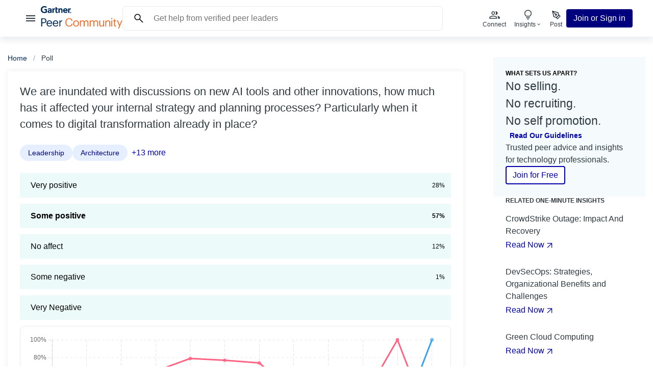

--- FILE ---
content_type: text/html; charset=utf-8
request_url: https://www.gartner.com/peer-community/poll/we-inundated-discussions-new-ai-tools-innovations-how-much-it-affected-internal-strategy-planning-processes-particularlywhen
body_size: 90125
content:
<!DOCTYPE html><html lang="en" data-theme="light"><head><meta charSet="utf-8"/><meta name="viewport" content="width=device-width, initial-scale=1"/><link rel="stylesheet" href="/peer-community/nextjsv2/_next/static/css/80aff596fb41cf38.css" data-precedence="next"/><link rel="stylesheet" href="/peer-community/nextjsv2/_next/static/css/54988ba45d648b93.css" data-precedence="next"/><link rel="stylesheet" href="/peer-community/nextjsv2/_next/static/css/841faacc728a6132.css" data-precedence="next"/><link rel="stylesheet" href="/peer-community/nextjsv2/_next/static/css/da6a93f0e31ebf74.css" data-precedence="next"/><link rel="stylesheet" href="/peer-community/nextjsv2/_next/static/css/58331e3e44d2a86a.css" data-precedence="next"/><link rel="stylesheet" href="/peer-community/nextjsv2/_next/static/css/c164397ab884e673.css" data-precedence="next"/><link rel="stylesheet" href="/peer-community/nextjsv2/_next/static/css/a807caa34fa7bd8f.css" data-precedence="next"/><link rel="stylesheet" href="/peer-community/nextjsv2/_next/static/css/9ed347c9aead13e9.css" data-precedence="next"/><link rel="stylesheet" href="/peer-community/nextjsv2/_next/static/css/7c566e9057110eab.css" data-precedence="next"/><link rel="stylesheet" href="/peer-community/nextjsv2/_next/static/css/64fb7740c73a4735.css" data-precedence="next"/><link rel="stylesheet" href="/peer-community/nextjsv2/_next/static/css/0d93b8be5f99e4cd.css" data-precedence="next"/><link rel="stylesheet" href="/peer-community/nextjsv2/_next/static/css/5e06e35e5efd8eb2.css" data-precedence="next"/><link rel="stylesheet" href="/peer-community/nextjsv2/_next/static/css/c365c56a61995587.css" data-precedence="next"/><link rel="preload" as="script" fetchPriority="low" href="/peer-community/nextjsv2/_next/static/chunks/webpack-c7fdade79992498f.js"/><script src="/peer-community/nextjsv2/_next/static/chunks/4bd1b696-f2a5235c67c67b30.js" async=""></script><script src="/peer-community/nextjsv2/_next/static/chunks/1255-a352a585b0cd2b71.js" async=""></script><script src="/peer-community/nextjsv2/_next/static/chunks/main-app-b2874c8ef16d3a30.js" async=""></script><script src="/peer-community/nextjsv2/_next/static/chunks/6054-22cf6056d323b3ca.js" async=""></script><script src="/peer-community/nextjsv2/_next/static/chunks/app/(logged-out)/non-auth/(q%26a)/error-6d83e57435e77a09.js" async=""></script><script src="/peer-community/nextjsv2/_next/static/chunks/c16f53c3-4b6da0f9f3bd780d.js" async=""></script><script src="/peer-community/nextjsv2/_next/static/chunks/2206-c67648c1e4fdc1af.js" async=""></script><script src="/peer-community/nextjsv2/_next/static/chunks/9709-95fc6b2c0e036780.js" async=""></script><script src="/peer-community/nextjsv2/_next/static/chunks/7450-57208abcd69a3d0c.js" async=""></script><script src="/peer-community/nextjsv2/_next/static/chunks/9734-3050c9c956e3a103.js" async=""></script><script src="/peer-community/nextjsv2/_next/static/chunks/157-2ea0c80218c5173a.js" async=""></script><script src="/peer-community/nextjsv2/_next/static/chunks/3978-9e77a66bccb7a18e.js" async=""></script><script src="/peer-community/nextjsv2/_next/static/chunks/5049-c7ffd9d87ac26a84.js" async=""></script><script src="/peer-community/nextjsv2/_next/static/chunks/app/(logged-out)/layout-95209532ade4f559.js" async=""></script><script src="/peer-community/nextjsv2/_next/static/chunks/1356-3bfe25e03216cb2d.js" async=""></script><script src="/peer-community/nextjsv2/_next/static/chunks/2544-56ec89310aca64e5.js" async=""></script><script src="/peer-community/nextjsv2/_next/static/chunks/2619-d7a3cc16e06e254a.js" async=""></script><script src="/peer-community/nextjsv2/_next/static/chunks/6512-ef78ae9b1a886745.js" async=""></script><script src="/peer-community/nextjsv2/_next/static/chunks/3644-bcabd87b62bfd969.js" async=""></script><script src="/peer-community/nextjsv2/_next/static/chunks/525-c7221ce105e69721.js" async=""></script><script src="/peer-community/nextjsv2/_next/static/chunks/3778-8438a817f77babe7.js" async=""></script><script src="/peer-community/nextjsv2/_next/static/chunks/8668-93a2fa0e677588fd.js" async=""></script><script src="/peer-community/nextjsv2/_next/static/chunks/9653-8d9fa51283b4c5e8.js" async=""></script><script src="/peer-community/nextjsv2/_next/static/chunks/app/(logged-out)/non-auth/(q%26a)/poll/%5Bslug%5D/page-d344295b370edf20.js" async=""></script><link rel="preload" href="https://cdn.cookielaw.org/consent/c32e227a-adb8-45a6-851b-a3f4f0bf52a9/OtAutoBlock.js" as="script"/><link rel="preload" href="https://cdn.cookielaw.org/scripttemplates/otSDKStub.js" as="script"/><link rel="preconnect" href="https://cdn.cookielaw.org"/><link rel="preconnect" href="https://www.googletagmanager.com"/><link rel="preconnect" href="https://www.google-analytics.com"/><title>We are inundated with discussions on new AI tools and other innovations, how much has it affected your internal strategy and planning processes? Particularly when it comes to digital transformation already in place? | Gartner Peer Community</title><meta name="description" content="We are inundated with discussions on new AI tools and other innovations, how much has it affected your internal strategy and planning processes? Particularly when it comes to digital transformation already in place? View the poll results (751 participants) and benchmark your thoughts against verified peer responses."/><meta name="robots" content="index, follow"/><meta name="googlebot" content="index, follow"/><link rel="canonical" href="https://www.gartner.com/peer-community/poll/we-inundated-discussions-new-ai-tools-innovations-how-much-it-affected-internal-strategy-planning-processes-particularlywhen"/><meta name="format-detection" content="telephone=no, date=no, address=no, email=no"/><meta name="google-site-verification" content="dt-jz-N6Stuj5RcR6T9pksNjxZbn8PP14RZDZsr12Ok"/><meta property="og:title" content="We are inundated with discussions on new AI tools and other innovations, how much has it affected your internal strategy and planning processes? Particularly when it comes to digital transformation already in place? | Gartner Peer Community"/><meta property="og:description" content="We are inundated with discussions on new AI tools and other innovations, how much has it affected your internal strategy and planning processes? Particularly when it comes to digital transformation already in place? View the poll results (751 participants) and benchmark your thoughts against verified peer responses."/><meta property="og:url" content="https://www.gartner.com/peer-community/poll/we-inundated-discussions-new-ai-tools-innovations-how-much-it-affected-internal-strategy-planning-processes-particularlywhen"/><meta property="og:image" content="https://hyperise.pulse.qa/i/DHysTPstX.png?title=We%20are%20inundated%20with%20discussions%20on%20new%20AI%20tools%20and%20other%20innovations%2C%20how%20much%20has%20it%20affected%20your%20internal%20strategy%20and%20planning%20processes%3F%20Particularly..."/><meta property="og:type" content="website"/><meta name="twitter:card" content="summary_large_image"/><meta name="twitter:site" content="@Gartner_Peer"/><meta name="twitter:title" content="We are inundated with discussions on new AI tools and other innovations, how much has it affected your internal strategy and planning processes? Particularly when it comes to digital transformation already in place? | Gartner Peer Community"/><meta name="twitter:description" content="We are inundated with discussions on new AI tools and other innovations, how much has it affected your internal strategy and planning processes? Particularly when it comes to digital transformation already in place? View the poll results (751 participants) and benchmark your thoughts against verified peer responses."/><meta name="twitter:image" content="https://hyperise.pulse.qa/i/DHysTPstX.png?title=We%20are%20inundated%20with%20discussions%20on%20new%20AI%20tools%20and%20other%20innovations%2C%20how%20much%20has%20it%20affected%20your%20internal%20strategy%20and%20planning%20processes%3F%20Particularly..."/><link rel="icon" href="/peer-community/nextjsv2/img/favicon.png" sizes="16x16"/><link rel="icon" href="/peer-community/nextjsv2/img/favicon-36x36.png" sizes="36x36"/><script>window.__ENV__ = {"PULSE_API_URL":"https://www.gartner.com/peer-community/api","BASE_URL":"https://www.gartner.com","ENV_NAME":"prod","ROUTER_BASE_NAME":"/peer-community","OAUTH_AUTHORIZE_ENDPOINT":"https://www.gartner.com/api/auth/authorize","OAUTH_LOGOUT_ENDPOINT":"https://www.gartner.com/api/auth/logout","AMBASSADORS_ENABLED":"false","NEXT_PUBLIC_GA_TRACKING_ID":"G-HDRE7P9ECG","NEXT_PUBLIC_FS_ORG_ID":"o-1A5GPQ-na1","NEXT_PUBLIC_BUGSNAG_API_AUTH":"656a44a39380103153d2ec720048ca23","NEXT_PUBLIC_APP_VERSION":"v1.2.2","NEXT_PUBLIC_ENVIRONMENT":"prod","NEXT_PUBLIC_BASE_URL":"https://www.gartner.com","NEXT_PUBLIC_BASE_PATH":"/peer-community","NEXT_PUBLIC_AUTH_ENDPOINT":"https://www.gartner.com/api/auth/authorize","NEXT_PUBLIC_LOGOUT_ENDPOINT":"https://www.gartner.com/api/auth/logout","NEXT_PUBLIC_FB_PIXEL_ENABLED":"false","NEXT_PUBLIC_COOKIE_BANNER_ENABLED":"true","NEXT_PUBLIC_JOIN_GLASS_ENABLED":"true","NEXT_PUBLIC_AMBASSADORS_ENABLED":"false","NEXT_PUBLIC_PREVIEW_URL":"https://iframe.ly/api/iframely?api_key=4449fe93efa3a62b291851&iframe=card&omit_script=1&media=0&refresh=true&url=","NEXT_PUBLIC_GPI_REVIEWS_API_URL":"https://www.gartner.com/reviews/api2-proxy","NEXT_PUBLIC_DYNATRACE_SCRIPT_ENV":"prod","NEXT_PUBLIC_MODERATION_MENU_ENABLED":"false"};</script><script>//DO NOT REMOVE</script><script src="/peer-community/nextjsv2/_next/static/chunks/polyfills-42372ed130431b0a.js" noModule=""></script></head><body class="__variable_ec09ad"><div hidden=""><!--$--><!--/$--></div><!--$--><!--/$--><nav class="NavHeader_wrapper__ArH0y"><div class="NavHeader_content__1Yrbo"><div class="NavHeader_menu__aHYIh"><button class="Button_regular__CcMum Button_ghost__ylKWU DrawerMenu_menu__9TEPS DrawerMenu_button__3_X3G"><svg xmlns="http://www.w3.org/2000/svg" fill="currentColor" width="24" height="24" viewBox="0 0 24 24"><title>hamburger icon</title><path fill="none" d="M0 0h24v24H0V0z"></path><path d="M3 18h18v-2H3v2zm0-5h18v-2H3v2zm0-7v2h18V6H3z"></path></svg></button><div class="NavHeader_logo__DpENr"><a href="/peer-community/home" aria-label="Gartner Peer Community Home"><svg class="" xmlns="http://www.w3.org/2000/svg" fill="none" width="160" height="44" viewBox="0 0 160 44"><g clip-path="url(#a)"><path fill="currentColor" d="M10.9034 28.5857v.0896c0 3.4055-2.5296 4.7274-5.5474 4.7274H2.782v6.5197H.8517V23.9031H5.356c3.04 0 5.5474 1.3443 5.5474 4.6826Zm-1.9305.0896v-.0896c0-2.2629-1.3314-3.1143-3.4837-3.1143H2.782v6.3853h2.7072c2.2633 0 3.4837-1.1202 3.4837-3.1814Zm2.3523 5.5114v-.1792c0-3.5399 2.2411-6.0044 5.4364-6.0044 2.6849 0 5.2145 1.6355 5.2145 5.8252v.6049h-8.7426c.0887 2.6662 1.3535 4.1449 3.7278 4.1449 1.7974 0 2.8403-.6722 3.0844-2.0389h1.8417c-.3994 2.3525-2.3299 3.5848-4.9483 3.5848-3.284 0-5.6139-2.3301-5.6139-5.9373Zm5.4364-4.6377c-1.8861 0-3.1509 1.2994-3.4615 3.3831H20.09c-.1775-2.4197-1.4201-3.3831-3.3284-3.3831Zm6.7369 4.6377v-.1792c0-3.5399 2.2412-6.0044 5.4365-6.0044 2.6849 0 5.2145 1.6355 5.2145 5.8252v.6049h-8.7427c.0888 2.6662 1.3536 4.1449 3.7279 4.1449 1.7973 0 2.8402-.6722 3.0843-2.0389h1.8417c-.3994 2.3525-2.3299 3.5848-4.9482 3.5848-3.2841 0-5.614-2.3301-5.614-5.9373Zm5.4365-4.6377c-1.8862 0-3.151 1.2994-3.4616 3.3831h6.79c-.1775-2.4197-1.4202-3.3831-3.3284-3.3831Zm9.2866.7617c.7323-1.3218 1.7308-2.2404 3.8166-2.3076v1.7475c-2.3299.112-3.8166.8514-3.8166 3.7416v6.4301h-1.8417V28.2047h1.8417v2.106Z"></path><path fill="#ED6926" d="M48.1846 32.0136v-.1793c0-4.7498 3.1509-8.1777 7.4556-8.1777 3.3063 0 6.1021 1.77 6.435 5.2427h-1.9083c-.3994-2.4421-1.7974-3.6968-4.5045-3.6968-3.284 0-5.4808 2.5766-5.4808 6.6094v.1793c0 4.0776 2.0415 6.5421 5.4586 6.5421 2.5962 0 4.3935-1.3219 4.793-3.9208h1.7973c-.5547 3.6968-3.0843 5.5116-6.6347 5.5116-4.5932 0-7.4112-3.1815-7.4112-8.1105Zm15.2553 2.1507v-.1792c0-3.5175 2.4187-5.982 5.7027-5.982 3.2841 0 5.7027 2.4421 5.7027 5.9596v.1792c0 3.54-2.4186 5.9821-5.7249 5.9821-3.3062 0-5.6805-2.5317-5.6805-5.9597Zm9.4971 0v-.1568c0-2.711-1.4867-4.4585-3.7944-4.4585s-3.7944 1.7475-3.7944 4.4361v.1792c0 2.6662 1.4423 4.4138 3.7944 4.4138s3.7944-1.77 3.7944-4.4138Zm5.6054-4.1672c.5326-1.0979 1.7974-1.994 3.4616-1.994 1.4867 0 2.7958.6273 3.395 2.1956.7988-1.5235 2.5295-2.1956 3.9719-2.1956 2.0858 0 3.9053 1.2546 3.9053 4.6601v7.2591h-1.8417v-7.3935c0-2.0612-.8654-2.9126-2.463-2.9126-1.5089 0-3.0622 1.0306-3.0622 3.1366v7.1695h-1.8417v-7.3935c0-2.0612-.8654-2.9126-2.463-2.9126-1.5089 0-3.0622 1.0306-3.0622 3.1366v7.1695h-1.8417V28.2047h1.8417v1.7924Zm19.0884 0c.5325-1.0979 1.7973-1.994 3.4612-1.994 1.487 0 2.796.6273 3.395 2.1956.799-1.5235 2.53-2.1956 3.972-2.1956 2.086 0 3.906 1.2546 3.906 4.6601v7.2591h-1.842v-7.3935c0-2.0612-.866-2.9126-2.463-2.9126-1.509 0-3.062 1.0306-3.062 3.1366v7.1695h-1.842v-7.3935c0-2.0612-.865-2.9126-2.463-2.9126-1.509 0-3.0622 1.0306-3.0622 3.1366v7.1695h-1.8417V28.2047h1.8417v1.7924Zm16.9082 5.6236v-7.416h1.842v7.3263c0 2.0613.865 2.9799 2.685 2.9799 1.642 0 3.195-1.0979 3.195-3.2039v-7.1023h1.842v11.7177h-1.842v-1.8596c-.533 1.0978-1.82 2.0612-3.683 2.0612-2.308 0-4.039-1.2771-4.039-4.5033Zm13.802-5.5564c.533-1.0978 1.82-2.0612 3.728-2.0612 2.397 0 4.083 1.3218 4.083 4.7273v7.1919h-1.842V32.596c0-2.0612-.865-2.9798-2.729-2.9798-1.709 0-3.24 1.0978-3.24 3.2039v7.1022H126.5V28.2047h1.841v1.8596Zm9.586-5.5339c0-.6722.555-1.2323 1.22-1.2323.666 0 1.221.5601 1.221 1.2323 0 .6721-.555 1.2322-1.221 1.2322-.665 0-1.22-.5601-1.22-1.2322Zm2.174 15.392h-1.841V28.2047h1.841v11.7177Zm3.284-2.935v-7.2143h-1.664v-1.5684h1.664v-2.6661h1.842v2.6661h2.707v1.5684h-2.707v7.035c0 1.1427.51 1.7028 1.442 1.7028.577 0 1.021-.0896 1.421-.2465v1.5684c-.378.1344-.821.2464-1.576.2464-2.108 0-3.129-1.2546-3.129-3.0918Zm7.7-8.7827 3.551 8.4018 3.217-8.4018h1.886L153.326 44h-1.864l2.197-5.2875-4.549-10.5078h1.975Z"></path><path fill="currentColor" fill-rule="evenodd" d="M58.827 6.5002h-.8376c-1.3341 0-2.0303 1.0838-2.0303 2.12v4.6826h-2.3688v-8.875h2.2439l.0472 1.109c.4715-.759 1.2953-1.109 2.3105-1.109h.8043l-.1719 2.0724h.0027Zm-16.2511 6.8055h-2.3715v-4.691c0-.983-.0832-2.218-1.4506-2.218-1.3675 0-1.8418.9577-1.8418 2.078v4.831h-2.3715V4.4278h2.1968l.0499 1.1342c.4715-.759 1.348-1.3498 2.6433-1.3498 2.3882 0 3.1426 1.7251 3.1426 3.5203v5.5732m-9.064-2.0753-.1664 2.0192c-.5686.1569-1.0734.2101-1.6837.2101-2.2328 0-2.8846-1.0362-2.8846-3.1171V1.9269h2.3715v2.5009h2.3604l-.1664 2.0724h-2.194v3.6632c0 .8346.2247 1.2855 1.0762 1.2855.3661 0 .7766-.0448 1.2842-.2185m-5.6891-4.7302h-.6435c-1.3341 0-1.9998 1.0838-1.9998 2.12v4.6826h-2.3687v-8.875h2.2439l.0471 1.109c.4716-.759 1.2953-1.109 2.3133-1.109h.5908l-.1831 2.0724Zm-15.7129 5.8222c-1.6059.871-3.2119 1.3695-5.3337 1.3079C2.8375 13.5071 0 11.0398 0 6.8697 0 2.6997 2.8652.0615 6.7706-.0001c1.9831-.0309 3.7528.476 5.1368 1.714l-1.6697 1.7055C9.3806 2.68 8.1213 2.2487 6.6125 2.3187c-2.4603.1149-3.9414 1.924-3.9747 4.4054-.0333 2.6913 1.6004 4.5453 4.1522 4.6153 1.201.0308 2.0608-.1316 2.807-.4705V8.1188H6.9452l.1775-2.2573h4.9788v6.4609m40.4294-2.6127h-6.4987c.1858 1.1343 1.0651 1.8148 2.1635 1.8484 1.0678.0308 1.6642-.2997 2.4436-1.0978l1.5477 1.193c-1.0984 1.3695-2.4159 1.8708-3.9192 1.8708-2.6433 0-4.6238-1.8708-4.6238-4.6574 0-2.7865 1.9694-4.6517 4.5239-4.6517 2.8153 0 4.363 1.7251 4.363 4.7862v.7085Zm-2.377-1.854c-.0721-1.1202-.9042-1.8288-2.047-1.784-1.1511.0449-1.9194.801-2.0775 1.784h4.1245Zm-28.841-.3641v5.8113h-2.0913l-.0499-.8766c-.6408.8037-1.6837 1.095-2.7543 1.095-1.6143 0-3.1398-.8066-3.1703-2.6802-.0472-2.9462 3.2785-3.1562 5.3671-3.1562h.4188V7.57c0-.9746-.638-1.5011-1.839-1.5011-.8626 0-1.7141.35-2.341.9465l-1.3674-1.4059c1.2426-1.0166 2.5352-1.3974 3.9109-1.3974 2.7182 0 3.9164 1.2714 3.9164 3.2794Zm-2.2799 1.938h-.3329c-1.1205.0056-3.0926.0617-3.0871 1.2491.0111 1.6692 3.4172 1.1426 3.4172-.8766v-.3697l.0028-.0027Zm38.1798 3.1898c0-.7309.5381-1.2826 1.2288-1.2826.6906 0 1.2176.5517 1.2176 1.2826 0 .731-.5381 1.2911-1.2176 1.2911-.6796 0-1.2288-.5489-1.2288-1.2911Zm1.2288 1.546c.8182 0 1.5199-.6526 1.5199-1.546 0-.8934-.7017-1.5375-1.5199-1.5375-.8183 0-1.5339.6525-1.5339 1.5375 0 .885.7018 1.546 1.5339 1.546Zm-.319-1.4227h.3023l.4605.7701h.294l-.4938-.7841c.2552-.0337.4522-.1709.4522-.4901 0-.3501-.2053-.5042-.6158-.5042h-.6601v1.7784h.2635v-.7701h-.0028Zm0-.2325v-.5489h.3606c.183 0 .38.0392.38.2604 0 .2745-.2025.2885-.4216.2885h-.319Z" clip-rule="evenodd"></path></g><defs><clipPath id="a"><rect width="100%" height="44" fill="#FFF"></rect></clipPath></defs></svg></a></div></div><div class="NavHeader_actions__24Sgd"><div class="Search_search_input__g_19U"><form class="SearchForm_form__pkTBy" action="/peer-community/search"><input class="SearchForm_input__wMqWz" placeholder="Get help from verified peer leaders" name="text"/><svg class="" width="24" height="24" viewBox="0 0 24 24" fill="none" xmlns="http://www.w3.org/2000/svg"><title>search icon</title><path d="M19.5424 20.5769L13.2616 14.2961C12.7616 14.7089 12.1866 15.032 11.5366 15.2653C10.8866 15.4987 10.2141 15.6153 9.51928 15.6153C7.81011 15.6153 6.3636 15.0236 5.17973 13.84C3.99586 12.6564 3.40393 11.2103 3.40393 9.50157C3.40393 7.79284 3.99571 6.34616 5.17928 5.16154C6.36285 3.97694 7.809 3.38464 9.51773 3.38464C11.2264 3.38464 12.6731 3.97658 13.8577 5.16044C15.0423 6.34431 15.6347 7.79083 15.6347 9.49999C15.6347 10.2141 15.5148 10.8961 15.275 11.5461C15.0353 12.1961 14.7154 12.7615 14.3154 13.2423L20.5962 19.5231L19.5424 20.5769ZM9.51928 14.1154C10.8077 14.1154 11.8991 13.6683 12.7933 12.774C13.6876 11.8798 14.1347 10.7885 14.1347 9.49999C14.1347 8.21153 13.6876 7.12018 12.7933 6.22594C11.8991 5.33171 10.8077 4.88459 9.51928 4.88459C8.23081 4.88459 7.13946 5.33171 6.24523 6.22594C5.35101 7.12018 4.90391 8.21153 4.90391 9.49999C4.90391 10.7885 5.35101 11.8798 6.24523 12.774C7.13946 13.6683 8.23081 14.1154 9.51928 14.1154Z" fill="currentColor"></path></svg></form></div><div class="Search_search_button_mobile__HwV5q"><button class="Button_regular__CcMum Button_ghost__ylKWU HeaderButton_button__WW_gc"><svg class="" width="32" height="32" viewBox="0 0 24 24" fill="none" xmlns="http://www.w3.org/2000/svg"><title>search icon</title><path d="M19.5424 20.5769L13.2616 14.2961C12.7616 14.7089 12.1866 15.032 11.5366 15.2653C10.8866 15.4987 10.2141 15.6153 9.51928 15.6153C7.81011 15.6153 6.3636 15.0236 5.17973 13.84C3.99586 12.6564 3.40393 11.2103 3.40393 9.50157C3.40393 7.79284 3.99571 6.34616 5.17928 5.16154C6.36285 3.97694 7.809 3.38464 9.51773 3.38464C11.2264 3.38464 12.6731 3.97658 13.8577 5.16044C15.0423 6.34431 15.6347 7.79083 15.6347 9.49999C15.6347 10.2141 15.5148 10.8961 15.275 11.5461C15.0353 12.1961 14.7154 12.7615 14.3154 13.2423L20.5962 19.5231L19.5424 20.5769ZM9.51928 14.1154C10.8077 14.1154 11.8991 13.6683 12.7933 12.774C13.6876 11.8798 14.1347 10.7885 14.1347 9.49999C14.1347 8.21153 13.6876 7.12018 12.7933 6.22594C11.8991 5.33171 10.8077 4.88459 9.51928 4.88459C8.23081 4.88459 7.13946 5.33171 6.24523 6.22594C5.35101 7.12018 4.90391 8.21153 4.90391 9.49999C4.90391 10.7885 5.35101 11.8798 6.24523 12.774C7.13946 13.6683 8.23081 14.1154 9.51928 14.1154Z" fill="currentColor"></path></svg><div class="HeaderButton_title__iIgy5"></div></button></div><div class="Search_search_button_tablet__xE3X0"><button class="Button_regular__CcMum Button_ghost__ylKWU HeaderButton_button__WW_gc"><svg class="" width="24" height="24" viewBox="0 0 24 24" fill="none" xmlns="http://www.w3.org/2000/svg"><title>search icon</title><path d="M19.5424 20.5769L13.2616 14.2961C12.7616 14.7089 12.1866 15.032 11.5366 15.2653C10.8866 15.4987 10.2141 15.6153 9.51928 15.6153C7.81011 15.6153 6.3636 15.0236 5.17973 13.84C3.99586 12.6564 3.40393 11.2103 3.40393 9.50157C3.40393 7.79284 3.99571 6.34616 5.17928 5.16154C6.36285 3.97694 7.809 3.38464 9.51773 3.38464C11.2264 3.38464 12.6731 3.97658 13.8577 5.16044C15.0423 6.34431 15.6347 7.79083 15.6347 9.49999C15.6347 10.2141 15.5148 10.8961 15.275 11.5461C15.0353 12.1961 14.7154 12.7615 14.3154 13.2423L20.5962 19.5231L19.5424 20.5769ZM9.51928 14.1154C10.8077 14.1154 11.8991 13.6683 12.7933 12.774C13.6876 11.8798 14.1347 10.7885 14.1347 9.49999C14.1347 8.21153 13.6876 7.12018 12.7933 6.22594C11.8991 5.33171 10.8077 4.88459 9.51928 4.88459C8.23081 4.88459 7.13946 5.33171 6.24523 6.22594C5.35101 7.12018 4.90391 8.21153 4.90391 9.49999C4.90391 10.7885 5.35101 11.8798 6.24523 12.774C7.13946 13.6683 8.23081 14.1154 9.51928 14.1154Z" fill="currentColor"></path></svg><div class="HeaderButton_title__iIgy5"><span class="Typography_cta__jd7xd Typography_xsmall__V9PBI">Search</span></div></button></div><a href="/peer-community/connect" class="HeaderActions_header_action__eenPZ" role="menuitem"><button class="Button_regular__CcMum Button_ghost__ylKWU HeaderButton_button__WW_gc"><svg width="24" height="24" viewBox="0 0 24 24" fill="none" xmlns="http://www.w3.org/2000/svg"><title>connect icon</title><mask id="mask0_4055_7064" maskUnits="userSpaceOnUse" x="0" y="0" width="25" height="25"><rect x="0.5" y="0.5" width="24" height="24" fill="currentColor"></rect></mask><path d="M2.2981 19.8077V17.5846C2.2981 17.0693 2.43111 16.6093 2.69715 16.2049C2.96316 15.8004 3.31843 15.4857 3.76295 15.2608C4.7133 14.7959 5.66891 14.4376 6.6298 14.1856C7.5907 13.9337 8.64679 13.8078 9.79807 13.8078C10.9494 13.8078 12.0054 13.9337 12.9663 14.1856C13.9272 14.4376 14.8828 14.7959 15.8332 15.2608C16.2777 15.4857 16.633 15.8004 16.899 16.2049C17.165 16.6093 17.298 17.0693 17.298 17.5846V19.8077H2.2981ZM19.298 19.8077V17.4616C19.298 16.8052 19.1373 16.1796 18.8159 15.5848C18.4944 14.9901 18.0385 14.4798 17.4481 14.0539C18.1186 14.1539 18.7551 14.3087 19.3576 14.5183C19.9602 14.728 20.5352 14.9757 21.0826 15.2616C21.5993 15.5372 21.9983 15.8621 22.2797 16.2362C22.5611 16.6103 22.7018 17.0188 22.7018 17.4616V19.8077H19.298ZM9.79807 12.1923C8.83559 12.1923 8.01164 11.8496 7.32622 11.1642C6.6408 10.4788 6.2981 9.65484 6.2981 8.69236C6.2981 7.72986 6.6408 6.90591 7.32622 6.22051C8.01164 5.53509 8.83559 5.19238 9.79807 5.19238C10.7606 5.19238 11.5845 5.53509 12.2699 6.22051C12.9553 6.90591 13.298 7.72986 13.298 8.69236C13.298 9.65484 12.9553 10.4788 12.2699 11.1642C11.5845 11.8496 10.7606 12.1923 9.79807 12.1923ZM18.4326 8.69236C18.4326 9.65484 18.0899 10.4788 17.4045 11.1642C16.7191 11.8496 15.8951 12.1923 14.9326 12.1923C14.8198 12.1923 14.6762 12.1795 14.5019 12.1539C14.3275 12.1282 14.1839 12.1 14.0711 12.0693C14.4655 11.5951 14.7686 11.0692 14.9803 10.4913C15.1921 9.9135 15.298 9.31344 15.298 8.69116C15.298 8.06889 15.19 7.47122 14.974 6.89813C14.758 6.32507 14.457 5.79751 14.0711 5.31546C14.2147 5.26418 14.3583 5.23084 14.5019 5.21546C14.6455 5.20008 14.789 5.19238 14.9326 5.19238C15.8951 5.19238 16.7191 5.53509 17.4045 6.22051C18.0899 6.90591 18.4326 7.72986 18.4326 8.69236ZM3.79807 18.3077H15.7981V17.5846C15.7981 17.3757 15.7458 17.1898 15.6413 17.0269C15.5368 16.8641 15.3711 16.7218 15.1442 16.6C14.3211 16.1757 13.4737 15.8542 12.6019 15.6356C11.7301 15.417 10.7955 15.3077 9.79807 15.3077C8.80064 15.3077 7.86602 15.417 6.99422 15.6356C6.12244 15.8542 5.275 16.1757 4.45192 16.6C4.225 16.7218 4.0593 16.8641 3.9548 17.0269C3.85031 17.1898 3.79807 17.3757 3.79807 17.5846V18.3077ZM9.79807 10.6924C10.3481 10.6924 10.8189 10.4965 11.2106 10.1049C11.6022 9.71319 11.7981 9.24236 11.7981 8.69236C11.7981 8.14236 11.6022 7.67153 11.2106 7.27986C10.8189 6.88819 10.3481 6.69236 9.79807 6.69236C9.24807 6.69236 8.77724 6.88819 8.38557 7.27986C7.9939 7.67153 7.79807 8.14236 7.79807 8.69236C7.79807 9.24236 7.9939 9.71319 8.38557 10.1049C8.77724 10.4965 9.24807 10.6924 9.79807 10.6924Z" fill="currentColor"></path></svg><div class="HeaderButton_title__iIgy5"><span class="Typography_cta__jd7xd Typography_xsmall__V9PBI">Connect</span></div></button></a><div class="HeaderActions_header_action__eenPZ"><div aria-expanded="false" aria-haspopup="dialog"><button class="Button_regular__CcMum Button_ghost__ylKWU HeaderButton_button__WW_gc"><svg width="24" height="24" viewBox="0 0 24 24" fill="none" xmlns="http://www.w3.org/2000/svg"><title>Lightbulb off</title><mask id="mask0_7023_20865" style="mask-type:alpha" maskUnits="userSpaceOnUse" x="0" y="0" width="24" height="24"><rect width="24" height="24" fill="currentColor"></rect></mask><g mask="url(#mask0_7023_20865)"><path d="M12 21.5769C11.4949 21.5769 11.0593 21.4019 10.6932 21.0519C10.3272 20.7019 10.1282 20.2743 10.0961 19.7692H13.9038C13.8718 20.2743 13.6727 20.7019 13.3067 21.0519C12.9407 21.4019 12.5051 21.5769 12 21.5769ZM8.25 18.3846V16.8846H15.75V18.3846H8.25ZM8.40382 15.5C7.35641 14.8487 6.52725 13.9977 5.91635 12.9471C5.30545 11.8964 5 10.7474 5 9.49998C5 7.55128 5.67948 5.89743 7.03845 4.53845C8.39743 3.17948 10.0513 2.5 12 2.5C13.9487 2.5 15.6025 3.17948 16.9615 4.53845C18.3205 5.89743 19 7.55128 19 9.49998C19 10.7474 18.6945 11.8964 18.0836 12.9471C17.4727 13.9977 16.6435 14.8487 15.5961 15.5H8.40382ZM8.84997 14H15.15C15.9 13.4666 16.4791 12.8083 16.8875 12.025C17.2958 11.2416 17.5 10.4 17.5 9.49998C17.5 7.96664 16.9666 6.66664 15.9 5.59998C14.8333 4.53331 13.5333 3.99998 12 3.99998C10.4666 3.99998 9.16664 4.53331 8.09997 5.59998C7.03331 6.66664 6.49997 7.96664 6.49997 9.49998C6.49997 10.4 6.70414 11.2416 7.11247 12.025C7.52081 12.8083 8.09997 13.4666 8.84997 14Z" fill="currentColor"></path></g></svg><div class="HeaderButton_title__iIgy5"><span class="Typography_cta__jd7xd Typography_xsmall__V9PBI">Insights</span><svg class="" width="12" height="12" viewBox="0 0 24 24" fill="none" xmlns="http://www.w3.org/2000/svg"><title>show more icon</title><path d="M12 15.0384L6.34619 9.38464L7.40002 8.33081L12 12.9308L16.6 8.33081L17.6538 9.38464L12 15.0384Z" fill="currentColor"></path></svg></div></button></div></div><a href="/peer-community/post" class="HeaderActions_header_action__eenPZ" role="menuitem"><button class="Button_regular__CcMum Button_ghost__ylKWU HeaderButton_button__WW_gc"><svg width="24" height="24" viewBox="0 0 24 24" fill="none" xmlns="http://www.w3.org/2000/svg"><title>post icon</title><path d="M12.5 17.75L17.75 12.5L20 14.75L14.75 20L12.5 17.75Z" stroke="#212932" stroke-width="1.4" stroke-linecap="round" stroke-linejoin="round"></path><path d="M17 13.25L15.875 7.625L5 5L7.625 15.875L13.25 17L17 13.25Z" stroke="#212932" stroke-width="1.4" stroke-linecap="round" stroke-linejoin="round"></path><path d="M5 5L10.6895 10.6895" stroke="#212932" stroke-width="1.4" stroke-linecap="round" stroke-linejoin="round"></path><path d="M11.75 13.25C12.5784 13.25 13.25 12.5784 13.25 11.75C13.25 10.9216 12.5784 10.25 11.75 10.25C10.9216 10.25 10.25 10.9216 10.25 11.75C10.25 12.5784 10.9216 13.25 11.75 13.25Z" stroke="#212932" stroke-width="1.4" stroke-linecap="round" stroke-linejoin="round"></path><defs><clipPath id="clip0_5054_5059"><rect width="24" height="24" fill="white" transform="translate(0.5 0.5)"></rect></clipPath></defs></svg><div class="HeaderButton_title__iIgy5"><span class="Typography_cta__jd7xd Typography_xsmall__V9PBI">Post</span></div></button></a></div><div class="NavHeader_cta__IKqLF"><!--$--><button data-evco="header" data-evna="signup_click" class="Button_regular__CcMum Button_primary__NJ81B SignupButton_button__f0239">Join or Sign in</button><!--/$--></div></div></nav><main class="layout_main__GXay4"><div class="PageOriginal_content__4Oayc"><nav aria-label="Breadcrumb" class="Breadcrumb_wrapper__1f5Ji PageOriginal_breadcrumb__1lNt_"><ol class="Breadcrumb_list__6N2bB"><li class="Breadcrumb_item__FLYuG Typography_paragraph__uImmi Typography_small__zUZpL"><a href="/peer-community/home">Home</a></li><li class="Breadcrumb_item__FLYuG Typography_paragraph__uImmi Typography_small__zUZpL">Poll</li></ol><script data-testid="ldjson" type="application/ld+json">{"@context":"https://schema.org","@type":"BreadcrumbList","itemListElement":[{"@type":"ListItem","position":1,"name":"home","item":"https://www.gartner.com/peer-community/home"},[{"@type":"ListItem","position":2,"name":"Poll"}]]}</script></nav><script data-testid="ldjson" type="application/ld+json">{"@context":"https://schema.org","@type":["WebPage","QAPage"],"mainEntity":{"@type":"Question","name":"We are inundated with discussions on new AI tools and other innovations, how much has it affected your internal strategy and planning processes? Particularly when it comes to digital transformation already in place?","answerCount":14,"datePublished":"2023-04-17T21:16:47.000Z","suggestedAnswer":[{"@type":"Answer","text":"Actually, before talking about Tools, we should discuss business and needs. Here’s an interesting point: as IT, we offer technical proposals and solutions for specific business needs, but how can the business express these needs if it doesn’t understand the capabilities and limitations of current AI? Therefore, an exploratory scouting phase is important to browse the showcases of various vendors and take notes. My answer is thus important both for understanding what is needed and for the subsequent adoption phases."},{"@type":"Answer","text":"The impact will vary, from organization to organization, depending on its industry and its digital transformation efforts (and maturity level). The impact on existing digital transformation strategies is vast: Expanded possibilities, enhanced outcomes, and integration challenges exist. It also presents a need for upskilling and continuous training to keep up with the constant changes."},{"@type":"Answer","text":"Speaking from a sales/marketing perspective, AI has just fast-tracked building out an ideal client profile, identifying their motivations/pains, and creating better sales content that moves them further down the funnel. What used to take weeks ... filled with a lot of assumptions ... is now compressed into hours and a few days. When it comes to the discussion about accuracy, it&#39;s not a roadblock because ultimately if buyers are captivated by the content ... whether AI-generated or human-generated ... they&#39;ll engage. Engagement metrics reveal whether or not the messaging has triggered an emotional response. When you launch and learn the market will tell you if what you launched strikes oil or falls on deaf ears. What&#39;s cool is that AI can provide actionable feedback about the content that&#39;s &#39;clicking&#39; with an audience, which informs sellers about the topics to accelerate. AI will help many sellers to stop talking about what they think buyers want to hear ... and shift into joining the conversation already going through a buyer&#39;s mind."},{"@type":"Answer","text":"AI / machine learning need to be given due consideration across the intelligent enterprise For me in Finance there are key functions that can be automated, for efficiency, cost reduction and additional checks for risk and compliance."},{"@type":"Answer","text":"I answered &#34;some positive&#34; after reflecting on my confusion with the option. I wonder if any organisation has taken sufficient stock from every perspective (argued by Gartner themselves in their research on AI and the need for ethical frameworks). Even digital giants and leading creators of generative AI are feeling the panic and pressure of technology running away from them. A variant to this poll would be, &#34;How much has it affected your strategy and operations.&#34; With some of the options being: &#34;We threw out the book and are engaged in how to make AI positioning, AI probing, AI sense making, and AI automation the core of our strategic respondoing.&#34; &#34;We are ignoring. We have a 3 year plan.&#34; &#34;We are still going along, fully aware the world has changed in the last 5 years, but struggle with the implications for the next 5 years.&#34; "}]},"isAccessibleForFree":false,"hasPart":{"@type":"WebPageElement","isAccessibleForFree":false,"cssSelector":".paywall"}}</script><section class="MainCard_card_wrapper__fM8WP" data-testid="main-card"><div class="MainCard_card__hfq5v"><div class="MainCard_card_top__UE6Lu"><h1 class="Typography_h1__yA013"><span>We are inundated with discussions on new AI tools and other innovations, how much has it affected your internal strategy and planning processes? Particularly when it comes to digital transformation already in place?</span></h1><div class="TagList_tag_list__5PAWx"><a href="/peer-community/discussions/leadership" class="Tag_tag__jaGy0">Leadership</a><a href="/peer-community/discussions/architecture" class="Tag_tag__jaGy0">Architecture</a><button class="Button_small__KX87B Button_tertiary__SfX7p">+<!-- -->13<!-- --> more</button></div></div><div class="MainPollData_poll_data__dsxPy MainCard_card_poll__pjCFT"><div class="MainPollItem_item__MkRju" data-type="poll-item"><p class="MainPollItem_option__0T2Zh Typography_plain__87Ozv">Very positive<span class="MainPollItem_result___Wpfl Typography_disclaimer__ZRAgE">28<!-- -->%</span></p><div class="MainPollItem_bar__cDxN9" style="width:28%"></div></div><div class="MainPollItem_item__MkRju" data-type="poll-item"><p class="MainPollItem_winner-true__mhNSq MainPollItem_option__0T2Zh Typography_plain__87Ozv">Some positive<span class="MainPollItem_result___Wpfl Typography_disclaimer__ZRAgE">57<!-- -->%</span></p><div class="MainPollItem_bar__cDxN9" style="width:57%"></div></div><div class="MainPollItem_item__MkRju" data-type="poll-item"><p class="MainPollItem_option__0T2Zh Typography_plain__87Ozv">No affect<span class="MainPollItem_result___Wpfl Typography_disclaimer__ZRAgE">12<!-- -->%</span></p><div class="MainPollItem_bar__cDxN9" style="width:12%"></div></div><div class="MainPollItem_item__MkRju" data-type="poll-item"><p class="MainPollItem_option__0T2Zh Typography_plain__87Ozv">Some negative<span class="MainPollItem_result___Wpfl Typography_disclaimer__ZRAgE">1<!-- -->%</span></p><div class="MainPollItem_bar__cDxN9" style="width:1%"></div></div><div class="MainPollItem_item__MkRju" data-type="poll-item"><p class="MainPollItem_option__0T2Zh Typography_plain__87Ozv">Very Negative</p><div class="MainPollItem_bar__cDxN9" style="width:0%"></div></div><!--$!--><template data-dgst="BAILOUT_TO_CLIENT_SIDE_RENDERING"></template><div class="ChartPlaceholder_animated_background__9nAb5"><div class="ChartPlaceholder_frame__3GxZ7"><div class="ChartPlaceholder_inner_holder___r0x8"><div class="ChartPlaceholder_inner__rWAN8"></div><div class="ChartPlaceholder_inner__rWAN8"></div><div class="ChartPlaceholder_inner__rWAN8"></div><div class="ChartPlaceholder_inner__rWAN8"></div><div class="ChartPlaceholder_inner__rWAN8"></div><div class="ChartPlaceholder_inner__rWAN8"></div><div class="ChartPlaceholder_inner__rWAN8"></div><div class="ChartPlaceholder_inner__rWAN8"></div><div class="ChartPlaceholder_inner__rWAN8"></div></div></div></div><!--/$--><div class="MainPollData_poll_bottom__xnfuc"><span class="MainPollData_participants___TlRh Typography_paragraph__uImmi Typography_small__zUZpL"><svg width="18" height="100%" viewBox="0 0 18 18" xmlns="http://www.w3.org/2000/svg"><path fill="currentColor" d="M6.0972 8c1.11 0 2-.9 2-2s-.89-2-2-2c-1.1 0-2 .9-2 2s.9 2 2 2Zm6 0c1.11 0 2-.9 2-2s-.89-2-2-2c-1.11 0-2 .9-2 2s.9 2 2 2Zm-6 1.2c-1.67 0-5 .83-5 2.5V13h10v-1.3c0-1.67-3.33-2.5-5-2.5Zm6 0c-.25 0-.54.02-.84.06.79.6 1.34 1.4 1.34 2.44V13h4.5v-1.3c0-1.67-3.33-2.5-5-2.5Z"></path></svg><span> <!-- -->695<!-- --> PARTICIPANTS</span></span></div></div><div class="MainCard_stats_actions__fhz6W MainCard_stats_actions_container__gPz7o"><div class="MainCard_stats__MwJDz MainCardStatsBar_stats_bar__IATGT"><span title="View count" class="Typography_paragraph__uImmi Typography_small__zUZpL">11.5k views</span><svg class="MainCardStatsBar_circle__8l9Ay" xmlns="http://www.w3.org/2000/svg" width="5" height="5" viewBox="0 0 5 6"><title>circle icon</title><circle cx="2.5" cy="3" r="2.5" fill="currentColor"></circle></svg><span class="Typography_paragraph__uImmi Typography_small__zUZpL"><svg width="18" height="18" viewBox="0 0 24 24" fill="none" xmlns="http://www.w3.org/2000/svg" class="MainCardStatsBar_stats_bar_lightbulb__3_8Li"><mask id="mask0_7140_18596" style="mask-type:alpha" maskUnits="userSpaceOnUse" x="0" y="0" width="24" height="24"><rect width="24" height="24" fill="currentColor"></rect></mask><g mask="url(#mask0_7140_18596)"><path d="M12 21.5769C11.4949 21.5769 11.0593 21.4019 10.6932 21.0519C10.3272 20.7019 10.1282 20.2743 10.0961 19.7692H13.9038C13.8718 20.2743 13.6727 20.7019 13.3067 21.0519C12.9407 21.4019 12.5051 21.5769 12 21.5769ZM8.25 18.3846V16.8846H15.75V18.3846H8.25ZM8.40382 15.5C7.35641 14.8487 6.52725 13.9977 5.91635 12.9471C5.30545 11.8964 5 10.7474 5 9.49998C5 7.55128 5.67948 5.89743 7.03845 4.53845C8.39743 3.17948 10.0513 2.5 12 2.5C13.9487 2.5 15.6025 3.17948 16.9615 4.53845C18.3205 5.89743 19 7.55128 19 9.49998C19 10.7474 18.6945 11.8964 18.0836 12.9471C17.4727 13.9977 16.6435 14.8487 15.5961 15.5H8.40382Z" fill="currentColor"></path></g></svg><span title="Upvote count">4 Upvotes</span></span><svg class="MainCardStatsBar_circle__8l9Ay" xmlns="http://www.w3.org/2000/svg" width="5" height="5" viewBox="0 0 5 6"><title>circle icon</title><circle cx="2.5" cy="3" r="2.5" fill="currentColor"></circle></svg><span title="Comment count" class="Typography_paragraph__uImmi Typography_small__zUZpL">14 Comments</span></div><div class="MainCard_inner_driver__PWExJ"></div><div class="MainCard_actions__K5AKJ" title="Actions bar"><button item="[object Object]" class="Button_regular__CcMum Button_tertiary__SfX7p ActionButton_button__y9UJ_"><svg width="24" height="24" viewBox="0 0 24 24" fill="none" xmlns="http://www.w3.org/2000/svg"><title>Lightbulb off</title><mask id="mask0_7023_20865" style="mask-type:alpha" maskUnits="userSpaceOnUse" x="0" y="0" width="24" height="24"><rect width="24" height="24" fill="currentColor"></rect></mask><g mask="url(#mask0_7023_20865)"><path d="M12 21.5769C11.4949 21.5769 11.0593 21.4019 10.6932 21.0519C10.3272 20.7019 10.1282 20.2743 10.0961 19.7692H13.9038C13.8718 20.2743 13.6727 20.7019 13.3067 21.0519C12.9407 21.4019 12.5051 21.5769 12 21.5769ZM8.25 18.3846V16.8846H15.75V18.3846H8.25ZM8.40382 15.5C7.35641 14.8487 6.52725 13.9977 5.91635 12.9471C5.30545 11.8964 5 10.7474 5 9.49998C5 7.55128 5.67948 5.89743 7.03845 4.53845C8.39743 3.17948 10.0513 2.5 12 2.5C13.9487 2.5 15.6025 3.17948 16.9615 4.53845C18.3205 5.89743 19 7.55128 19 9.49998C19 10.7474 18.6945 11.8964 18.0836 12.9471C17.4727 13.9977 16.6435 14.8487 15.5961 15.5H8.40382ZM8.84997 14H15.15C15.9 13.4666 16.4791 12.8083 16.8875 12.025C17.2958 11.2416 17.5 10.4 17.5 9.49998C17.5 7.96664 16.9666 6.66664 15.9 5.59998C14.8333 4.53331 13.5333 3.99998 12 3.99998C10.4666 3.99998 9.16664 4.53331 8.09997 5.59998C7.03331 6.66664 6.49997 7.96664 6.49997 9.49998C6.49997 10.4 6.70414 11.2416 7.11247 12.025C7.52081 12.8083 8.09997 13.4666 8.84997 14Z" fill="currentColor"></path></g></svg><span class="Typography_plain__87Ozv">Upvote</span></button><button id="643db73f73d6990001e06d41" class="Button_regular__CcMum Button_tertiary__SfX7p ActionButton_button__y9UJ_"><svg width="24" height="24" viewBox="0 0 24 24" fill="none" xmlns="http://www.w3.org/2000/svg"><title>Conversation</title><path d="M2.5 21.0384V4.30773C2.5 3.80259 2.675 3.37502 3.025 3.02502C3.375 2.67502 3.80257 2.50002 4.3077 2.50002H19.6923C20.1974 2.50002 20.625 2.67502 20.975 3.02502C21.325 3.37502 21.5 3.80259 21.5 4.30773V15.6923C21.5 16.1974 21.325 16.625 20.975 16.975C20.625 17.325 20.1974 17.5 19.6923 17.5H6.03845L2.5 21.0384ZM5.4 16H19.6923C19.7692 16 19.8397 15.968 19.9038 15.9039C19.9679 15.8397 20 15.7692 20 15.6923V4.30773C20 4.23079 19.9679 4.16027 19.9038 4.09615C19.8397 4.03205 19.7692 4 19.6923 4H4.3077C4.23077 4 4.16024 4.03205 4.09613 4.09615C4.03202 4.16027 3.99998 4.23079 3.99998 4.30773V17.3846L5.4 16Z" fill="currentColor"></path></svg><span class="Typography_plain__87Ozv">Comment</span></button><button class="Button_regular__CcMum Button_tertiary__SfX7p ActionButton_button__y9UJ_"><svg width="24" height="24" viewBox="0 0 24 24" fill="none" xmlns="http://www.w3.org/2000/svg"><title>Save</title><path d="M5.5 20.25V5.30773C5.5 4.8026 5.675 4.37503 6.025 4.02503C6.375 3.67503 6.80257 3.50003 7.3077 3.50003H16.6922C17.1974 3.50003 17.625 3.67503 17.975 4.02503C18.325 4.37503 18.5 4.8026 18.5 5.30773V20.25L12 17.4615L5.5 20.25ZM6.99997 17.95L12 15.8L17 17.95V5.30773C17 5.2308 16.9679 5.16027 16.9038 5.09616C16.8397 5.03206 16.7692 5.00001 16.6922 5.00001H7.3077C7.23077 5.00001 7.16024 5.03206 7.09613 5.09616C7.03202 5.16027 6.99997 5.2308 6.99997 5.30773V17.95Z" fill="currentColor"></path></svg><span class="Typography_plain__87Ozv">Save</span></button><button class="Button_regular__CcMum Button_tertiary__SfX7p ActionButton_button__y9UJ_"><svg width="24" height="24" viewBox="0 0 24 24" fill="none" xmlns="http://www.w3.org/2000/svg"><title>Share</title><path d="M18.0011 21.75C17.2375 21.75 16.5881 21.4826 16.0529 20.9479C15.5176 20.4132 15.25 19.7639 15.25 19C15.25 18.8751 15.2599 18.7459 15.2798 18.6121C15.2997 18.4784 15.3295 18.3551 15.3692 18.2423L7.97305 13.9115C7.70895 14.1743 7.40831 14.3798 7.07113 14.5279C6.73394 14.6759 6.37689 14.75 5.99997 14.75C5.23609 14.75 4.58679 14.4827 4.05207 13.9482C3.51736 13.4137 3.25 12.7647 3.25 12.0011C3.25 11.2375 3.51736 10.5881 4.05207 10.0529C4.58679 9.51763 5.23609 9.25 5.99997 9.25C6.37689 9.25 6.73394 9.32403 7.07113 9.4721C7.40831 9.62018 7.70895 9.82563 7.97305 10.0885L15.3692 5.75768C15.3295 5.64486 15.2997 5.52157 15.2798 5.38783C15.2599 5.25409 15.25 5.12481 15.25 4.99998C15.25 4.23609 15.5173 3.58679 16.0518 3.05208C16.5863 2.51736 17.2353 2.25 17.9989 2.25C18.7624 2.25 19.4118 2.51725 19.9471 3.05175C20.4823 3.58625 20.75 4.23528 20.75 4.99885C20.75 5.76242 20.4826 6.41182 19.9479 6.94707C19.4132 7.48233 18.7639 7.74995 18 7.74995C17.6231 7.74995 17.266 7.67592 16.9288 7.52785C16.5916 7.37977 16.291 7.17432 16.0269 6.9115L8.63073 11.2423C8.67048 11.3551 8.70028 11.4782 8.72015 11.6115C8.74002 11.7447 8.74995 11.8736 8.74995 11.998C8.74995 12.1224 8.74002 12.2519 8.72015 12.3865C8.70028 12.5211 8.67048 12.6449 8.63073 12.7577L16.0269 17.0885C16.291 16.8256 16.5916 16.6202 16.9288 16.4721C17.266 16.324 17.6231 16.25 18 16.25C18.7639 16.25 19.4132 16.5173 19.9479 17.0518C20.4826 17.5863 20.75 18.2353 20.75 18.9989C20.75 19.7624 20.4827 20.4118 19.9482 20.9471C19.4137 21.4823 18.7647 21.75 18.0011 21.75ZM18 6.24998C18.3474 6.24998 18.6426 6.1285 18.8856 5.88555C19.1285 5.64258 19.25 5.34738 19.25 4.99995C19.25 4.65252 19.1285 4.35732 18.8856 4.11435C18.6426 3.87142 18.3474 3.74995 18 3.74995C17.6525 3.74995 17.3573 3.87143 17.1144 4.11438C16.8714 4.35734 16.75 4.65254 16.75 4.99998C16.75 5.34741 16.8714 5.64261 17.1144 5.88558C17.3573 6.12853 17.6525 6.24998 18 6.24998ZM5.99997 13.25C6.34741 13.25 6.64261 13.1285 6.88558 12.8856C7.12853 12.6426 7.25 12.3474 7.25 12C7.25 11.6525 7.12853 11.3573 6.88558 11.1144C6.64261 10.8714 6.34741 10.75 5.99997 10.75C5.65254 10.75 5.35734 10.8714 5.11438 11.1144C4.87143 11.3573 4.74995 11.6525 4.74995 12C4.74995 12.3474 4.87143 12.6426 5.11438 12.8856C5.35734 13.1285 5.65254 13.25 5.99997 13.25ZM18 20.25C18.3474 20.25 18.6426 20.1285 18.8856 19.8855C19.1285 19.6426 19.25 19.3474 19.25 19C19.25 18.6525 19.1285 18.3573 18.8856 18.1144C18.6426 17.8714 18.3474 17.75 18 17.75C17.6525 17.75 17.3573 17.8714 17.1144 18.1144C16.8714 18.3573 16.75 18.6525 16.75 19C16.75 19.3474 16.8714 19.6426 17.1144 19.8856C17.3573 20.1285 17.6525 20.25 18 20.25Z" fill="currentColor"></path></svg><span class="Typography_plain__87Ozv">Share</span></button></div></div></div><div class="CardComments_container__1EsIQ"><div class="SortCommentsBy_sortCommentsWrapper__WlE7o"><div class="SingleSelectDropdown_wrapper__0bZpm"><h6 class="SingleSelectDropdown_label__A3dzi Typography_h6__IEvjc">Sort by:</h6><div class="SingleSelectDropdown_dropdown__gpZ5X Dropdown_dropdown__Hx3VH"><button type="button" class="Button_regular__CcMum Button_ghost__ylKWU Dropdown_button__n6_mw"><div class="SingleSelectDropdown_selected__tEzC9">Newest<svg class="SingleSelectDropdown_icon__bEasm SingleSelectDropdown_show_more__pRbMN" width="24" height="24" viewBox="0 0 24 24" fill="none" xmlns="http://www.w3.org/2000/svg"><title>show more icon</title><path d="M12 15.0384L6.34619 9.38464L7.40002 8.33081L12 12.9308L16.6 8.33081L17.6538 9.38464L12 15.0384Z" fill="currentColor"></path></svg></div></button></div></div></div><div class="Comment_comment_wrapper__XlBov"><div class="Comment_comment__kmUKb"><div><span class="ImageWithFallback_avatar__FI7_H ImageWithFallback_medium__uzS17 ImageWithFallback_show_badge___e20S"><svg xmlns="http://www.w3.org/2000/svg" fill="none" width="24" height="24" viewBox="0 0 32 32" class="ImageWithFallback_anonymous_profile_icon__WGlP2"><path d="M19.2785 16.8241C20.4504 16.1504 21.3678 15.1067 21.8881 13.8552C22.4083 12.6036 22.5022 11.2145 22.1552 9.90387C21.8082 8.5932 21.0398 7.43444 19.9693 6.60781C18.8989 5.78117 17.5865 5.33301 16.2363 5.33301C14.8861 5.33301 13.5737 5.78117 12.5033 6.60781C11.4329 7.43444 10.6644 8.5932 10.3174 9.90387C9.97039 11.2145 10.0643 12.6036 10.5846 13.8552C11.1048 15.1067 12.0222 16.1504 13.1941 16.8241H8.5332V26.6663H10.1662V18.4643H22.4154V26.6663H24.0484V16.8241H19.2785ZM11.7441 11.4923C11.7441 10.6 12.0075 9.72776 12.5011 8.98582C12.9946 8.24389 13.6962 7.66563 14.5169 7.32415C15.3376 6.98268 16.2408 6.89333 17.1121 7.06742C17.9834 7.2415 18.7837 7.67119 19.4119 8.30215C20.04 8.93311 20.4678 9.737 20.6411 10.6122C20.8145 11.4873 20.7255 12.3945 20.3856 13.2189C20.0456 14.0433 19.4699 14.7479 18.7312 15.2436C17.9926 15.7394 17.1241 16.004 16.2358 16.004C15.0449 16.0026 13.9033 15.5268 13.0612 14.681C12.2192 13.8352 11.7455 12.6885 11.7441 11.4923Z" fill="currentColor"></path></svg></span></div><div class="Comment_comment_box__Jll60"><div class="Comment_comment_box_content__T1wu3"><div class="Comment_comment_box_top__rOXPI"><span class="Comment_comment_box_title__J1k_4"><span>IT Manager<!-- --> <!-- -->in <i>Construction</i></span></span><span>a year ago</span></div><span class="Comment_comment_box_text__qBV7F"><p><span>Actually, before talking about Tools, we should discuss business and needs. Here’s an interesting point: as IT, we offer technical proposals and solutions for specific business needs, but how can the business express these needs if it doesn’t understand the capabilities and limitations of current AI? Therefore, an exploratory scouting phase is important to browse the showcases of various vendors and take notes.<br><br>My answer is thus important both for understanding what is needed and for the subsequent adoption phases.</span></p></span></div><div class="Comment_comment_bottom__J2e1w"><div class="StatsActions_stats_actions_container__0o1ip StatsActions_container_one_line__XPb0f"><div class="StatsActions_stats__i4U1z StatsBar_stats_bar__V6M5Z"></div><div class="StatsActions_actions__UrklA"><button item="[object Object]" class="Button_regular__CcMum Button_ghost__ylKWU ActionButton_button__y9UJ_"><svg width="15" height="15" viewBox="0 0 24 24" fill="none" xmlns="http://www.w3.org/2000/svg"><title>Lightbulb off</title><mask id="mask0_7023_20865" style="mask-type:alpha" maskUnits="userSpaceOnUse" x="0" y="0" width="24" height="24"><rect width="24" height="24" fill="currentColor"></rect></mask><g mask="url(#mask0_7023_20865)"><path d="M12 21.5769C11.4949 21.5769 11.0593 21.4019 10.6932 21.0519C10.3272 20.7019 10.1282 20.2743 10.0961 19.7692H13.9038C13.8718 20.2743 13.6727 20.7019 13.3067 21.0519C12.9407 21.4019 12.5051 21.5769 12 21.5769ZM8.25 18.3846V16.8846H15.75V18.3846H8.25ZM8.40382 15.5C7.35641 14.8487 6.52725 13.9977 5.91635 12.9471C5.30545 11.8964 5 10.7474 5 9.49998C5 7.55128 5.67948 5.89743 7.03845 4.53845C8.39743 3.17948 10.0513 2.5 12 2.5C13.9487 2.5 15.6025 3.17948 16.9615 4.53845C18.3205 5.89743 19 7.55128 19 9.49998C19 10.7474 18.6945 11.8964 18.0836 12.9471C17.4727 13.9977 16.6435 14.8487 15.5961 15.5H8.40382ZM8.84997 14H15.15C15.9 13.4666 16.4791 12.8083 16.8875 12.025C17.2958 11.2416 17.5 10.4 17.5 9.49998C17.5 7.96664 16.9666 6.66664 15.9 5.59998C14.8333 4.53331 13.5333 3.99998 12 3.99998C10.4666 3.99998 9.16664 4.53331 8.09997 5.59998C7.03331 6.66664 6.49997 7.96664 6.49997 9.49998C6.49997 10.4 6.70414 11.2416 7.11247 12.025C7.52081 12.8083 8.09997 13.4666 8.84997 14Z" fill="currentColor"></path></g></svg><span class="Typography_plain__87Ozv Typography_small__zUZpL">Upvote</span></button><button id="2024-08-01T00:36:46.181Z" class="Button_regular__CcMum Button_ghost__ylKWU ActionButton_button__y9UJ_"><svg xmlns="http://www.w3.org/2000/svg" width="17" height="17" viewBox="0 0 17 17"><title>reply-icon</title><path fill="currentColor" d="M13.4953 7.6193c-2.0074-1.78-4.75-1.902-5.906-1.862a.166.166 0 0 1-.1727-.1666V3.876a.6667.6667 0 0 0-1.0947-.5093l-4.996 4.244a.6665.6665 0 0 0-.2426.5146.6574.6574 0 0 0 .234.5067l5.0086 4.4247a.6666.6666 0 0 0 .9874-.1581.6667.6667 0 0 0 .1033-.3573V10.518a.1661.1661 0 0 1 .1333-.1627c1.272-.2666 5.4234-.772 7.5734 3.26a.3328.3328 0 0 0 .3741.1651.3337.3337 0 0 0 .2525-.3217c0-2.5474-.7586-4.5114-2.2546-5.8394Z"></path></svg><span class="Typography_plain__87Ozv Typography_small__zUZpL">Comment</span></button></div></div></div></div></div></div><div class="Comment_comment_wrapper__XlBov"><div class="Comment_comment__kmUKb"><div><span class="ImageWithFallback_avatar__FI7_H ImageWithFallback_medium__uzS17 ImageWithFallback_show_badge___e20S"><svg xmlns="http://www.w3.org/2000/svg" fill="none" width="24" height="24" viewBox="0 0 32 32" class="ImageWithFallback_anonymous_profile_icon__WGlP2"><path d="M19.2785 16.8241C20.4504 16.1504 21.3678 15.1067 21.8881 13.8552C22.4083 12.6036 22.5022 11.2145 22.1552 9.90387C21.8082 8.5932 21.0398 7.43444 19.9693 6.60781C18.8989 5.78117 17.5865 5.33301 16.2363 5.33301C14.8861 5.33301 13.5737 5.78117 12.5033 6.60781C11.4329 7.43444 10.6644 8.5932 10.3174 9.90387C9.97039 11.2145 10.0643 12.6036 10.5846 13.8552C11.1048 15.1067 12.0222 16.1504 13.1941 16.8241H8.5332V26.6663H10.1662V18.4643H22.4154V26.6663H24.0484V16.8241H19.2785ZM11.7441 11.4923C11.7441 10.6 12.0075 9.72776 12.5011 8.98582C12.9946 8.24389 13.6962 7.66563 14.5169 7.32415C15.3376 6.98268 16.2408 6.89333 17.1121 7.06742C17.9834 7.2415 18.7837 7.67119 19.4119 8.30215C20.04 8.93311 20.4678 9.737 20.6411 10.6122C20.8145 11.4873 20.7255 12.3945 20.3856 13.2189C20.0456 14.0433 19.4699 14.7479 18.7312 15.2436C17.9926 15.7394 17.1241 16.004 16.2358 16.004C15.0449 16.0026 13.9033 15.5268 13.0612 14.681C12.2192 13.8352 11.7455 12.6885 11.7441 11.4923Z" fill="currentColor"></path></svg></span></div><div class="Comment_comment_box__Jll60"><div class="Comment_comment_box_content__T1wu3"><div class="Comment_comment_box_top__rOXPI"><span class="Comment_comment_box_title__J1k_4"><span>AI LegalTech Counsel &amp; Legal Ops Innovation Leader | Digital Transformation Expert | Strategic Advisor<!-- --> <!-- -->in <i>Services (non-Government)</i></span></span><span>3 years ago</span></div><span class="Comment_comment_box_text__qBV7F"><p><span>The impact will vary, from organization to organization, depending on its industry and its digital transformation efforts (and maturity level). The impact on existing digital transformation strategies is vast: Expanded possibilities, enhanced outcomes, and integration challenges exist. It also presents a need for upskilling and continuous training to keep up with the constant changes.</span></p></span></div><div class="Comment_comment_bottom__J2e1w"><div class="StatsActions_stats_actions_container__0o1ip StatsActions_container_one_line__XPb0f"><div class="StatsActions_stats__i4U1z StatsBar_stats_bar__V6M5Z"><span><svg width="20" height="20" viewBox="0 0 24 24" fill="none" class="StatsBar_stats_bar_lightbulb___V_Ih" xmlns="http://www.w3.org/2000/svg"><title>Lightbulb on</title><path d="M12 21.5769C11.4949 21.5769 11.0593 21.4019 10.6932 21.0519C10.3272 20.7019 10.1282 20.2743 10.0961 19.7692H13.9038C13.8718 20.2743 13.6727 20.7019 13.3067 21.0519C12.9407 21.4019 12.5051 21.5769 12 21.5769ZM8.25 18.3846V16.8846H15.75V18.3846H8.25ZM8.40382 15.5C7.35641 14.8487 6.52725 13.9977 5.91635 12.9471C5.30545 11.8965 5 10.7474 5 9.50001C5 7.55131 5.67948 5.89746 7.03845 4.53848C8.39743 3.17951 10.0513 2.50003 12 2.50003C13.9487 2.50003 15.6025 3.17951 16.9615 4.53848C18.3205 5.89746 19 7.55131 19 9.50001C19 10.7474 18.6945 11.8965 18.0836 12.9471C17.4727 13.9977 16.6435 14.8487 15.5961 15.5H8.40382Z" fill="currentColor"></path></svg>1<!-- --> </span></div><div class="StatsActions_actions__UrklA"><button item="[object Object]" class="Button_regular__CcMum Button_ghost__ylKWU ActionButton_button__y9UJ_"><svg width="15" height="15" viewBox="0 0 24 24" fill="none" xmlns="http://www.w3.org/2000/svg"><title>Lightbulb off</title><mask id="mask0_7023_20865" style="mask-type:alpha" maskUnits="userSpaceOnUse" x="0" y="0" width="24" height="24"><rect width="24" height="24" fill="currentColor"></rect></mask><g mask="url(#mask0_7023_20865)"><path d="M12 21.5769C11.4949 21.5769 11.0593 21.4019 10.6932 21.0519C10.3272 20.7019 10.1282 20.2743 10.0961 19.7692H13.9038C13.8718 20.2743 13.6727 20.7019 13.3067 21.0519C12.9407 21.4019 12.5051 21.5769 12 21.5769ZM8.25 18.3846V16.8846H15.75V18.3846H8.25ZM8.40382 15.5C7.35641 14.8487 6.52725 13.9977 5.91635 12.9471C5.30545 11.8964 5 10.7474 5 9.49998C5 7.55128 5.67948 5.89743 7.03845 4.53845C8.39743 3.17948 10.0513 2.5 12 2.5C13.9487 2.5 15.6025 3.17948 16.9615 4.53845C18.3205 5.89743 19 7.55128 19 9.49998C19 10.7474 18.6945 11.8964 18.0836 12.9471C17.4727 13.9977 16.6435 14.8487 15.5961 15.5H8.40382ZM8.84997 14H15.15C15.9 13.4666 16.4791 12.8083 16.8875 12.025C17.2958 11.2416 17.5 10.4 17.5 9.49998C17.5 7.96664 16.9666 6.66664 15.9 5.59998C14.8333 4.53331 13.5333 3.99998 12 3.99998C10.4666 3.99998 9.16664 4.53331 8.09997 5.59998C7.03331 6.66664 6.49997 7.96664 6.49997 9.49998C6.49997 10.4 6.70414 11.2416 7.11247 12.025C7.52081 12.8083 8.09997 13.4666 8.84997 14Z" fill="currentColor"></path></g></svg><span class="Typography_plain__87Ozv Typography_small__zUZpL">Upvote</span></button><button id="2023-06-17T23:59:32.619Z" class="Button_regular__CcMum Button_ghost__ylKWU ActionButton_button__y9UJ_"><svg xmlns="http://www.w3.org/2000/svg" width="17" height="17" viewBox="0 0 17 17"><title>reply-icon</title><path fill="currentColor" d="M13.4953 7.6193c-2.0074-1.78-4.75-1.902-5.906-1.862a.166.166 0 0 1-.1727-.1666V3.876a.6667.6667 0 0 0-1.0947-.5093l-4.996 4.244a.6665.6665 0 0 0-.2426.5146.6574.6574 0 0 0 .234.5067l5.0086 4.4247a.6666.6666 0 0 0 .9874-.1581.6667.6667 0 0 0 .1033-.3573V10.518a.1661.1661 0 0 1 .1333-.1627c1.272-.2666 5.4234-.772 7.5734 3.26a.3328.3328 0 0 0 .3741.1651.3337.3337 0 0 0 .2525-.3217c0-2.5474-.7586-4.5114-2.2546-5.8394Z"></path></svg><span class="Typography_plain__87Ozv Typography_small__zUZpL">Comment</span></button></div></div></div></div></div></div><div class="Comment_comment_wrapper__XlBov"><div class="Comment_comment__kmUKb"><div><span class="ImageWithFallback_avatar__FI7_H ImageWithFallback_medium__uzS17 ImageWithFallback_show_badge___e20S"><svg xmlns="http://www.w3.org/2000/svg" fill="none" width="24" height="24" viewBox="0 0 32 32" class="ImageWithFallback_anonymous_profile_icon__WGlP2"><path d="M19.2785 16.8241C20.4504 16.1504 21.3678 15.1067 21.8881 13.8552C22.4083 12.6036 22.5022 11.2145 22.1552 9.90387C21.8082 8.5932 21.0398 7.43444 19.9693 6.60781C18.8989 5.78117 17.5865 5.33301 16.2363 5.33301C14.8861 5.33301 13.5737 5.78117 12.5033 6.60781C11.4329 7.43444 10.6644 8.5932 10.3174 9.90387C9.97039 11.2145 10.0643 12.6036 10.5846 13.8552C11.1048 15.1067 12.0222 16.1504 13.1941 16.8241H8.5332V26.6663H10.1662V18.4643H22.4154V26.6663H24.0484V16.8241H19.2785ZM11.7441 11.4923C11.7441 10.6 12.0075 9.72776 12.5011 8.98582C12.9946 8.24389 13.6962 7.66563 14.5169 7.32415C15.3376 6.98268 16.2408 6.89333 17.1121 7.06742C17.9834 7.2415 18.7837 7.67119 19.4119 8.30215C20.04 8.93311 20.4678 9.737 20.6411 10.6122C20.8145 11.4873 20.7255 12.3945 20.3856 13.2189C20.0456 14.0433 19.4699 14.7479 18.7312 15.2436C17.9926 15.7394 17.1241 16.004 16.2358 16.004C15.0449 16.0026 13.9033 15.5268 13.0612 14.681C12.2192 13.8352 11.7455 12.6885 11.7441 11.4923Z" fill="currentColor"></path></svg></span></div><div class="Comment_comment_box__Jll60"><div class="Comment_comment_box_content__T1wu3"><div class="Comment_comment_box_top__rOXPI"><span class="Comment_comment_box_title__J1k_4"><span>Head of Growth | Selling More With AI</span></span><span>3 years ago</span></div><span class="Comment_comment_box_text__qBV7F"><p><span>Speaking from a sales/marketing perspective, AI has just fast-tracked building out an ideal client profile, identifying their motivations/pains, and creating better sales content that moves them further down the funnel. <br><br>What used to take weeks ... filled with a lot of assumptions ... is now compressed into hours and a few days.<br><br>When it comes to the discussion about accuracy, it&#39;s not a roadblock because ultimately if buyers are captivated by the content ... whether AI-generated or human-generated ... they&#39;ll engage.<br><br>Engagement metrics reveal whether or not the messaging has triggered an emotional response.<br><br>When you launch and learn the market will tell you if what you launched strikes oil or falls on deaf ears.<br><br>What&#39;s cool is that AI can provide actionable feedback about the content that&#39;s &#39;clicking&#39; with an audience, which informs sellers about the topics to accelerate.<br><br>AI will help many sellers to stop talking about what they think buyers want to hear ... and shift into joining the conversation already going through a buyer&#39;s mind.</span></p></span></div><div class="Comment_comment_bottom__J2e1w"><div class="StatsActions_stats_actions_container__0o1ip StatsActions_container_one_line__XPb0f"><div class="StatsActions_stats__i4U1z StatsBar_stats_bar__V6M5Z"></div><div class="StatsActions_actions__UrklA"><button item="[object Object]" class="Button_regular__CcMum Button_ghost__ylKWU ActionButton_button__y9UJ_"><svg width="15" height="15" viewBox="0 0 24 24" fill="none" xmlns="http://www.w3.org/2000/svg"><title>Lightbulb off</title><mask id="mask0_7023_20865" style="mask-type:alpha" maskUnits="userSpaceOnUse" x="0" y="0" width="24" height="24"><rect width="24" height="24" fill="currentColor"></rect></mask><g mask="url(#mask0_7023_20865)"><path d="M12 21.5769C11.4949 21.5769 11.0593 21.4019 10.6932 21.0519C10.3272 20.7019 10.1282 20.2743 10.0961 19.7692H13.9038C13.8718 20.2743 13.6727 20.7019 13.3067 21.0519C12.9407 21.4019 12.5051 21.5769 12 21.5769ZM8.25 18.3846V16.8846H15.75V18.3846H8.25ZM8.40382 15.5C7.35641 14.8487 6.52725 13.9977 5.91635 12.9471C5.30545 11.8964 5 10.7474 5 9.49998C5 7.55128 5.67948 5.89743 7.03845 4.53845C8.39743 3.17948 10.0513 2.5 12 2.5C13.9487 2.5 15.6025 3.17948 16.9615 4.53845C18.3205 5.89743 19 7.55128 19 9.49998C19 10.7474 18.6945 11.8964 18.0836 12.9471C17.4727 13.9977 16.6435 14.8487 15.5961 15.5H8.40382ZM8.84997 14H15.15C15.9 13.4666 16.4791 12.8083 16.8875 12.025C17.2958 11.2416 17.5 10.4 17.5 9.49998C17.5 7.96664 16.9666 6.66664 15.9 5.59998C14.8333 4.53331 13.5333 3.99998 12 3.99998C10.4666 3.99998 9.16664 4.53331 8.09997 5.59998C7.03331 6.66664 6.49997 7.96664 6.49997 9.49998C6.49997 10.4 6.70414 11.2416 7.11247 12.025C7.52081 12.8083 8.09997 13.4666 8.84997 14Z" fill="currentColor"></path></g></svg><span class="Typography_plain__87Ozv Typography_small__zUZpL">Upvote</span></button><button id="2023-06-07T22:28:01.244Z" class="Button_regular__CcMum Button_ghost__ylKWU ActionButton_button__y9UJ_"><svg xmlns="http://www.w3.org/2000/svg" width="17" height="17" viewBox="0 0 17 17"><title>reply-icon</title><path fill="currentColor" d="M13.4953 7.6193c-2.0074-1.78-4.75-1.902-5.906-1.862a.166.166 0 0 1-.1727-.1666V3.876a.6667.6667 0 0 0-1.0947-.5093l-4.996 4.244a.6665.6665 0 0 0-.2426.5146.6574.6574 0 0 0 .234.5067l5.0086 4.4247a.6666.6666 0 0 0 .9874-.1581.6667.6667 0 0 0 .1033-.3573V10.518a.1661.1661 0 0 1 .1333-.1627c1.272-.2666 5.4234-.772 7.5734 3.26a.3328.3328 0 0 0 .3741.1651.3337.3337 0 0 0 .2525-.3217c0-2.5474-.7586-4.5114-2.2546-5.8394Z"></path></svg><span class="Typography_plain__87Ozv Typography_small__zUZpL">Comment</span></button></div></div></div></div></div></div><div class="Comment_comment_wrapper__XlBov"><div class="Comment_comment__kmUKb"><div><span class="ImageWithFallback_avatar__FI7_H ImageWithFallback_medium__uzS17 ImageWithFallback_show_badge___e20S"><svg xmlns="http://www.w3.org/2000/svg" fill="none" width="24" height="24" viewBox="0 0 32 32" class="ImageWithFallback_anonymous_profile_icon__WGlP2"><path d="M19.2785 16.8241C20.4504 16.1504 21.3678 15.1067 21.8881 13.8552C22.4083 12.6036 22.5022 11.2145 22.1552 9.90387C21.8082 8.5932 21.0398 7.43444 19.9693 6.60781C18.8989 5.78117 17.5865 5.33301 16.2363 5.33301C14.8861 5.33301 13.5737 5.78117 12.5033 6.60781C11.4329 7.43444 10.6644 8.5932 10.3174 9.90387C9.97039 11.2145 10.0643 12.6036 10.5846 13.8552C11.1048 15.1067 12.0222 16.1504 13.1941 16.8241H8.5332V26.6663H10.1662V18.4643H22.4154V26.6663H24.0484V16.8241H19.2785ZM11.7441 11.4923C11.7441 10.6 12.0075 9.72776 12.5011 8.98582C12.9946 8.24389 13.6962 7.66563 14.5169 7.32415C15.3376 6.98268 16.2408 6.89333 17.1121 7.06742C17.9834 7.2415 18.7837 7.67119 19.4119 8.30215C20.04 8.93311 20.4678 9.737 20.6411 10.6122C20.8145 11.4873 20.7255 12.3945 20.3856 13.2189C20.0456 14.0433 19.4699 14.7479 18.7312 15.2436C17.9926 15.7394 17.1241 16.004 16.2358 16.004C15.0449 16.0026 13.9033 15.5268 13.0612 14.681C12.2192 13.8352 11.7455 12.6885 11.7441 11.4923Z" fill="currentColor"></path></svg></span></div><div class="Comment_comment_box__Jll60"><div class="Comment_comment_box_content__T1wu3"><div class="Comment_comment_box_top__rOXPI"><span class="Comment_comment_box_title__J1k_4"><span>CFO Advisory Director<!-- --> <!-- -->in <i>Finance (non-banking)</i></span></span><span>3 years ago</span></div><span class="Comment_comment_box_text__qBV7F"><p><span>AI / machine learning need to be given due consideration across the intelligent enterprise <br>For me in Finance there are key functions that can be automated, for efficiency, cost reduction and additional checks for risk and compliance.</span></p></span></div><div class="Comment_comment_bottom__J2e1w"><div class="StatsActions_stats_actions_container__0o1ip StatsActions_container_one_line__XPb0f"><div class="StatsActions_stats__i4U1z StatsBar_stats_bar__V6M5Z"></div><div class="StatsActions_actions__UrklA"><button item="[object Object]" class="Button_regular__CcMum Button_ghost__ylKWU ActionButton_button__y9UJ_"><svg width="15" height="15" viewBox="0 0 24 24" fill="none" xmlns="http://www.w3.org/2000/svg"><title>Lightbulb off</title><mask id="mask0_7023_20865" style="mask-type:alpha" maskUnits="userSpaceOnUse" x="0" y="0" width="24" height="24"><rect width="24" height="24" fill="currentColor"></rect></mask><g mask="url(#mask0_7023_20865)"><path d="M12 21.5769C11.4949 21.5769 11.0593 21.4019 10.6932 21.0519C10.3272 20.7019 10.1282 20.2743 10.0961 19.7692H13.9038C13.8718 20.2743 13.6727 20.7019 13.3067 21.0519C12.9407 21.4019 12.5051 21.5769 12 21.5769ZM8.25 18.3846V16.8846H15.75V18.3846H8.25ZM8.40382 15.5C7.35641 14.8487 6.52725 13.9977 5.91635 12.9471C5.30545 11.8964 5 10.7474 5 9.49998C5 7.55128 5.67948 5.89743 7.03845 4.53845C8.39743 3.17948 10.0513 2.5 12 2.5C13.9487 2.5 15.6025 3.17948 16.9615 4.53845C18.3205 5.89743 19 7.55128 19 9.49998C19 10.7474 18.6945 11.8964 18.0836 12.9471C17.4727 13.9977 16.6435 14.8487 15.5961 15.5H8.40382ZM8.84997 14H15.15C15.9 13.4666 16.4791 12.8083 16.8875 12.025C17.2958 11.2416 17.5 10.4 17.5 9.49998C17.5 7.96664 16.9666 6.66664 15.9 5.59998C14.8333 4.53331 13.5333 3.99998 12 3.99998C10.4666 3.99998 9.16664 4.53331 8.09997 5.59998C7.03331 6.66664 6.49997 7.96664 6.49997 9.49998C6.49997 10.4 6.70414 11.2416 7.11247 12.025C7.52081 12.8083 8.09997 13.4666 8.84997 14Z" fill="currentColor"></path></g></svg><span class="Typography_plain__87Ozv Typography_small__zUZpL">Upvote</span></button><button id="2023-06-07T09:42:01.578Z" class="Button_regular__CcMum Button_ghost__ylKWU ActionButton_button__y9UJ_"><svg xmlns="http://www.w3.org/2000/svg" width="17" height="17" viewBox="0 0 17 17"><title>reply-icon</title><path fill="currentColor" d="M13.4953 7.6193c-2.0074-1.78-4.75-1.902-5.906-1.862a.166.166 0 0 1-.1727-.1666V3.876a.6667.6667 0 0 0-1.0947-.5093l-4.996 4.244a.6665.6665 0 0 0-.2426.5146.6574.6574 0 0 0 .234.5067l5.0086 4.4247a.6666.6666 0 0 0 .9874-.1581.6667.6667 0 0 0 .1033-.3573V10.518a.1661.1661 0 0 1 .1333-.1627c1.272-.2666 5.4234-.772 7.5734 3.26a.3328.3328 0 0 0 .3741.1651.3337.3337 0 0 0 .2525-.3217c0-2.5474-.7586-4.5114-2.2546-5.8394Z"></path></svg><span class="Typography_plain__87Ozv Typography_small__zUZpL">Comment</span></button></div></div></div></div></div></div><div class="Comment_comment_wrapper__XlBov"><div class="Comment_comment__kmUKb"><div><span class="ImageWithFallback_avatar__FI7_H ImageWithFallback_medium__uzS17 ImageWithFallback_show_badge___e20S"><svg xmlns="http://www.w3.org/2000/svg" fill="none" width="24" height="24" viewBox="0 0 32 32" class="ImageWithFallback_anonymous_profile_icon__WGlP2"><path d="M19.2785 16.8241C20.4504 16.1504 21.3678 15.1067 21.8881 13.8552C22.4083 12.6036 22.5022 11.2145 22.1552 9.90387C21.8082 8.5932 21.0398 7.43444 19.9693 6.60781C18.8989 5.78117 17.5865 5.33301 16.2363 5.33301C14.8861 5.33301 13.5737 5.78117 12.5033 6.60781C11.4329 7.43444 10.6644 8.5932 10.3174 9.90387C9.97039 11.2145 10.0643 12.6036 10.5846 13.8552C11.1048 15.1067 12.0222 16.1504 13.1941 16.8241H8.5332V26.6663H10.1662V18.4643H22.4154V26.6663H24.0484V16.8241H19.2785ZM11.7441 11.4923C11.7441 10.6 12.0075 9.72776 12.5011 8.98582C12.9946 8.24389 13.6962 7.66563 14.5169 7.32415C15.3376 6.98268 16.2408 6.89333 17.1121 7.06742C17.9834 7.2415 18.7837 7.67119 19.4119 8.30215C20.04 8.93311 20.4678 9.737 20.6411 10.6122C20.8145 11.4873 20.7255 12.3945 20.3856 13.2189C20.0456 14.0433 19.4699 14.7479 18.7312 15.2436C17.9926 15.7394 17.1241 16.004 16.2358 16.004C15.0449 16.0026 13.9033 15.5268 13.0612 14.681C12.2192 13.8352 11.7455 12.6885 11.7441 11.4923Z" fill="currentColor"></path></svg></span></div><div class="Comment_comment_box__Jll60"><div class="Comment_comment_box_content__T1wu3"><div class="Comment_comment_box_top__rOXPI"><span class="Comment_comment_box_title__J1k_4"><span>Head of Transformation<!-- --> <!-- -->in <i>Government</i></span></span><span>3 years ago</span></div><span class="Comment_comment_box_text__qBV7F"><p><span>I answered &#34;some positive&#34; after reflecting on my confusion with the option. I wonder if any organisation has taken sufficient stock from every perspective (argued by Gartner themselves in their research on AI and the need for ethical frameworks).<br>Even digital giants and leading creators of generative AI are feeling the panic and pressure of technology running away from them. A variant to this poll would be, &#34;How much has it affected your strategy and operations.&#34; With some of the options being: <br><br>&#34;We threw out the book and are engaged in how to make AI positioning, AI probing, AI sense making, and AI automation the core of our strategic respondoing.&#34;<br>&#34;We are ignoring. We have a 3 year plan.&#34;<br><br>&#34;We are still going along, fully aware the world has changed in the last 5 years, but struggle with the implications for the next 5 years.&#34;<br><br></span></p></span></div><div class="Comment_comment_bottom__J2e1w"><div class="StatsActions_stats_actions_container__0o1ip StatsActions_container_one_line__XPb0f"><div class="StatsActions_stats__i4U1z StatsBar_stats_bar__V6M5Z"><span><svg width="20" height="20" viewBox="0 0 24 24" fill="none" class="StatsBar_stats_bar_lightbulb___V_Ih" xmlns="http://www.w3.org/2000/svg"><title>Lightbulb on</title><path d="M12 21.5769C11.4949 21.5769 11.0593 21.4019 10.6932 21.0519C10.3272 20.7019 10.1282 20.2743 10.0961 19.7692H13.9038C13.8718 20.2743 13.6727 20.7019 13.3067 21.0519C12.9407 21.4019 12.5051 21.5769 12 21.5769ZM8.25 18.3846V16.8846H15.75V18.3846H8.25ZM8.40382 15.5C7.35641 14.8487 6.52725 13.9977 5.91635 12.9471C5.30545 11.8965 5 10.7474 5 9.50001C5 7.55131 5.67948 5.89746 7.03845 4.53848C8.39743 3.17951 10.0513 2.50003 12 2.50003C13.9487 2.50003 15.6025 3.17951 16.9615 4.53848C18.3205 5.89746 19 7.55131 19 9.50001C19 10.7474 18.6945 11.8965 18.0836 12.9471C17.4727 13.9977 16.6435 14.8487 15.5961 15.5H8.40382Z" fill="currentColor"></path></svg>1<!-- --> </span><svg class="StatsBar_circle__hFxS9" xmlns="http://www.w3.org/2000/svg" width="5" height="5" viewBox="0 0 5 6"><title>circle icon</title><circle cx="2.5" cy="3" r="2.5" fill="currentColor"></circle></svg><span>1 Reply</span></div><div class="StatsActions_actions__UrklA"><button item="[object Object]" class="Button_regular__CcMum Button_ghost__ylKWU ActionButton_button__y9UJ_"><svg width="15" height="15" viewBox="0 0 24 24" fill="none" xmlns="http://www.w3.org/2000/svg"><title>Lightbulb off</title><mask id="mask0_7023_20865" style="mask-type:alpha" maskUnits="userSpaceOnUse" x="0" y="0" width="24" height="24"><rect width="24" height="24" fill="currentColor"></rect></mask><g mask="url(#mask0_7023_20865)"><path d="M12 21.5769C11.4949 21.5769 11.0593 21.4019 10.6932 21.0519C10.3272 20.7019 10.1282 20.2743 10.0961 19.7692H13.9038C13.8718 20.2743 13.6727 20.7019 13.3067 21.0519C12.9407 21.4019 12.5051 21.5769 12 21.5769ZM8.25 18.3846V16.8846H15.75V18.3846H8.25ZM8.40382 15.5C7.35641 14.8487 6.52725 13.9977 5.91635 12.9471C5.30545 11.8964 5 10.7474 5 9.49998C5 7.55128 5.67948 5.89743 7.03845 4.53845C8.39743 3.17948 10.0513 2.5 12 2.5C13.9487 2.5 15.6025 3.17948 16.9615 4.53845C18.3205 5.89743 19 7.55128 19 9.49998C19 10.7474 18.6945 11.8964 18.0836 12.9471C17.4727 13.9977 16.6435 14.8487 15.5961 15.5H8.40382ZM8.84997 14H15.15C15.9 13.4666 16.4791 12.8083 16.8875 12.025C17.2958 11.2416 17.5 10.4 17.5 9.49998C17.5 7.96664 16.9666 6.66664 15.9 5.59998C14.8333 4.53331 13.5333 3.99998 12 3.99998C10.4666 3.99998 9.16664 4.53331 8.09997 5.59998C7.03331 6.66664 6.49997 7.96664 6.49997 9.49998C6.49997 10.4 6.70414 11.2416 7.11247 12.025C7.52081 12.8083 8.09997 13.4666 8.84997 14Z" fill="currentColor"></path></g></svg><span class="Typography_plain__87Ozv Typography_small__zUZpL">Upvote</span></button><button id="2023-05-02T08:59:18.529Z" class="Button_regular__CcMum Button_ghost__ylKWU ActionButton_button__y9UJ_"><svg xmlns="http://www.w3.org/2000/svg" width="17" height="17" viewBox="0 0 17 17"><title>reply-icon</title><path fill="currentColor" d="M13.4953 7.6193c-2.0074-1.78-4.75-1.902-5.906-1.862a.166.166 0 0 1-.1727-.1666V3.876a.6667.6667 0 0 0-1.0947-.5093l-4.996 4.244a.6665.6665 0 0 0-.2426.5146.6574.6574 0 0 0 .234.5067l5.0086 4.4247a.6666.6666 0 0 0 .9874-.1581.6667.6667 0 0 0 .1033-.3573V10.518a.1661.1661 0 0 1 .1333-.1627c1.272-.2666 5.4234-.772 7.5734 3.26a.3328.3328 0 0 0 .3741.1651.3337.3337 0 0 0 .2525-.3217c0-2.5474-.7586-4.5114-2.2546-5.8394Z"></path></svg><span class="Typography_plain__87Ozv Typography_small__zUZpL">Comment</span></button></div></div></div></div></div></div><div class="Reply_comment_wrapper__cDBhz"><div class="Reply_comment__fiC9J"><div><span class="ImageWithFallback_avatar__FI7_H ImageWithFallback_medium__uzS17"><svg xmlns="http://www.w3.org/2000/svg" fill="none" width="24" height="24" viewBox="0 0 32 32" class="ImageWithFallback_anonymous_profile_icon__WGlP2"><path d="M19.2785 16.8241C20.4504 16.1504 21.3678 15.1067 21.8881 13.8552C22.4083 12.6036 22.5022 11.2145 22.1552 9.90387C21.8082 8.5932 21.0398 7.43444 19.9693 6.60781C18.8989 5.78117 17.5865 5.33301 16.2363 5.33301C14.8861 5.33301 13.5737 5.78117 12.5033 6.60781C11.4329 7.43444 10.6644 8.5932 10.3174 9.90387C9.97039 11.2145 10.0643 12.6036 10.5846 13.8552C11.1048 15.1067 12.0222 16.1504 13.1941 16.8241H8.5332V26.6663H10.1662V18.4643H22.4154V26.6663H24.0484V16.8241H19.2785ZM11.7441 11.4923C11.7441 10.6 12.0075 9.72776 12.5011 8.98582C12.9946 8.24389 13.6962 7.66563 14.5169 7.32415C15.3376 6.98268 16.2408 6.89333 17.1121 7.06742C17.9834 7.2415 18.7837 7.67119 19.4119 8.30215C20.04 8.93311 20.4678 9.737 20.6411 10.6122C20.8145 11.4873 20.7255 12.3945 20.3856 13.2189C20.0456 14.0433 19.4699 14.7479 18.7312 15.2436C17.9926 15.7394 17.1241 16.004 16.2358 16.004C15.0449 16.0026 13.9033 15.5268 13.0612 14.681C12.2192 13.8352 11.7455 12.6885 11.7441 11.4923Z" fill="currentColor"></path></svg></span></div><div class="Reply_comment_box__TqJlh"><div class="Reply_comment_box_content__6b4fl"><div class="Reply_comment_box_top__FaO9E"><span class="Reply_comment_box_title__nN2L8"><span>no title</span></span><span>3 years ago</span></div><p class="Reply_comment_box_text__Q0i2u">Great insight on this topic Paul. As discussed in this thread, technology is an enabler, not a solution in itself. AI is very much in that world where it needs to be understood as an enabler, thereby needing to do the analysis on how this helps enable customers, the business etc ... Thanks for sharing</p></div><div class="Reply_comment_bottom__TWVBO"><div class="StatsActions_stats_actions_container__0o1ip StatsActions_container_one_line__XPb0f"><div class="StatsActions_stats__i4U1z StatsBar_stats_bar__V6M5Z"></div><div class="StatsActions_actions__UrklA"><button item="[object Object]" class="Button_regular__CcMum Button_ghost__ylKWU ActionButton_button__y9UJ_"><svg width="15" height="15" viewBox="0 0 24 24" fill="none" xmlns="http://www.w3.org/2000/svg"><title>Lightbulb off</title><mask id="mask0_7023_20865" style="mask-type:alpha" maskUnits="userSpaceOnUse" x="0" y="0" width="24" height="24"><rect width="24" height="24" fill="currentColor"></rect></mask><g mask="url(#mask0_7023_20865)"><path d="M12 21.5769C11.4949 21.5769 11.0593 21.4019 10.6932 21.0519C10.3272 20.7019 10.1282 20.2743 10.0961 19.7692H13.9038C13.8718 20.2743 13.6727 20.7019 13.3067 21.0519C12.9407 21.4019 12.5051 21.5769 12 21.5769ZM8.25 18.3846V16.8846H15.75V18.3846H8.25ZM8.40382 15.5C7.35641 14.8487 6.52725 13.9977 5.91635 12.9471C5.30545 11.8964 5 10.7474 5 9.49998C5 7.55128 5.67948 5.89743 7.03845 4.53845C8.39743 3.17948 10.0513 2.5 12 2.5C13.9487 2.5 15.6025 3.17948 16.9615 4.53845C18.3205 5.89743 19 7.55128 19 9.49998C19 10.7474 18.6945 11.8964 18.0836 12.9471C17.4727 13.9977 16.6435 14.8487 15.5961 15.5H8.40382ZM8.84997 14H15.15C15.9 13.4666 16.4791 12.8083 16.8875 12.025C17.2958 11.2416 17.5 10.4 17.5 9.49998C17.5 7.96664 16.9666 6.66664 15.9 5.59998C14.8333 4.53331 13.5333 3.99998 12 3.99998C10.4666 3.99998 9.16664 4.53331 8.09997 5.59998C7.03331 6.66664 6.49997 7.96664 6.49997 9.49998C6.49997 10.4 6.70414 11.2416 7.11247 12.025C7.52081 12.8083 8.09997 13.4666 8.84997 14Z" fill="currentColor"></path></g></svg><span class="Typography_plain__87Ozv Typography_small__zUZpL">Upvote</span></button><button id="2023-05-02T13:28:10.603Z" class="Button_regular__CcMum Button_ghost__ylKWU ActionButton_button__y9UJ_"><svg xmlns="http://www.w3.org/2000/svg" width="17" height="17" viewBox="0 0 17 17"><title>reply-icon</title><path fill="currentColor" d="M13.4953 7.6193c-2.0074-1.78-4.75-1.902-5.906-1.862a.166.166 0 0 1-.1727-.1666V3.876a.6667.6667 0 0 0-1.0947-.5093l-4.996 4.244a.6665.6665 0 0 0-.2426.5146.6574.6574 0 0 0 .234.5067l5.0086 4.4247a.6666.6666 0 0 0 .9874-.1581.6667.6667 0 0 0 .1033-.3573V10.518a.1661.1661 0 0 1 .1333-.1627c1.272-.2666 5.4234-.772 7.5734 3.26a.3328.3328 0 0 0 .3741.1651.3337.3337 0 0 0 .2525-.3217c0-2.5474-.7586-4.5114-2.2546-5.8394Z"></path></svg><span class="Typography_plain__87Ozv Typography_small__zUZpL">Comment</span></button></div></div></div></div></div></div></div><span role="button" tabindex="0"><button class="Button_regular__CcMum Button_primary__NJ81B LoadMoreComments_button__2L2IM"><span>Show More Comments</span><svg xmlns="http://www.w3.org/2000/svg" fill="currentColor" width="24" height="100%" viewBox="0 -4.5 20 20" class=""><path fill-rule="evenodd" d="M.2923.3658c-.3897.405-.3897 1.0604 0 1.4642l8.2636 8.5627c.7805.8097 2.0466.8097 2.8271 0l8.3245-8.6248c.3858-.4007.3908-1.048.01-1.4539-.3887-.4142-1.0293-.4193-1.424-.0113l-7.617 7.8937c-.3908.4048-1.0233.4048-1.414 0L1.7053.3658C1.3156-.039.683-.039.2924.3658"></path></svg></button></span></section><div class="PageOriginal_container__vDWGi"><h2 class="PageOriginal_content_might__4hFnj">Content you might like</h2><section class="RelatedCard_card_wrapper__m4nSM"><div class="RelatedCard_card__XlavQ RelatedCard_condensed__E8wPk"><div class="RelatedCard_card_top__DP5CL"><a href="/peer-community/post/why-think-few-mature-ai-driven-autonomous-pentesting-solutions-market-why-topic-seem-to-generate-more-hype-than-depth-technical"><h3 class="RelatedCard_next_link__V70sI Typography_plain__87Ozv">Why do you think there are so few mature AI-driven autonomous pentesting solutions on the market, and why does this topic seem to generate more hype than in-depth technical discussion?</h3></a></div><a href="/peer-community/post/why-think-few-mature-ai-driven-autonomous-pentesting-solutions-market-why-topic-seem-to-generate-more-hype-than-depth-technical" class="RelatedCard_card_read_comments__3lC23"><span>Read More Comments</span></a><div class="RelatedCard_stats_actions__d4yu5 RelatedCard_stats_actions_container__2GsOP"><div class="RelatedCard_inner_driver__00ddb"></div><div class="RelatedCard_actions__RnZXa"><button item="[object Object]" class="Button_regular__CcMum Button_tertiary__SfX7p ActionButton_button__y9UJ_"><svg width="24" height="24" viewBox="0 0 24 24" fill="none" xmlns="http://www.w3.org/2000/svg"><title>Lightbulb off</title><mask id="mask0_7023_20865" style="mask-type:alpha" maskUnits="userSpaceOnUse" x="0" y="0" width="24" height="24"><rect width="24" height="24" fill="currentColor"></rect></mask><g mask="url(#mask0_7023_20865)"><path d="M12 21.5769C11.4949 21.5769 11.0593 21.4019 10.6932 21.0519C10.3272 20.7019 10.1282 20.2743 10.0961 19.7692H13.9038C13.8718 20.2743 13.6727 20.7019 13.3067 21.0519C12.9407 21.4019 12.5051 21.5769 12 21.5769ZM8.25 18.3846V16.8846H15.75V18.3846H8.25ZM8.40382 15.5C7.35641 14.8487 6.52725 13.9977 5.91635 12.9471C5.30545 11.8964 5 10.7474 5 9.49998C5 7.55128 5.67948 5.89743 7.03845 4.53845C8.39743 3.17948 10.0513 2.5 12 2.5C13.9487 2.5 15.6025 3.17948 16.9615 4.53845C18.3205 5.89743 19 7.55128 19 9.49998C19 10.7474 18.6945 11.8964 18.0836 12.9471C17.4727 13.9977 16.6435 14.8487 15.5961 15.5H8.40382ZM8.84997 14H15.15C15.9 13.4666 16.4791 12.8083 16.8875 12.025C17.2958 11.2416 17.5 10.4 17.5 9.49998C17.5 7.96664 16.9666 6.66664 15.9 5.59998C14.8333 4.53331 13.5333 3.99998 12 3.99998C10.4666 3.99998 9.16664 4.53331 8.09997 5.59998C7.03331 6.66664 6.49997 7.96664 6.49997 9.49998C6.49997 10.4 6.70414 11.2416 7.11247 12.025C7.52081 12.8083 8.09997 13.4666 8.84997 14Z" fill="currentColor"></path></g></svg><span class="Typography_plain__87Ozv">13</span></button><button id="68a36725ce170000010fce2b" class="Button_regular__CcMum Button_tertiary__SfX7p ActionButton_button__y9UJ_"><svg width="24" height="24" viewBox="0 0 24 24" fill="none" xmlns="http://www.w3.org/2000/svg"><title>Conversation</title><path d="M2.5 21.0384V4.30773C2.5 3.80259 2.675 3.37502 3.025 3.02502C3.375 2.67502 3.80257 2.50002 4.3077 2.50002H19.6923C20.1974 2.50002 20.625 2.67502 20.975 3.02502C21.325 3.37502 21.5 3.80259 21.5 4.30773V15.6923C21.5 16.1974 21.325 16.625 20.975 16.975C20.625 17.325 20.1974 17.5 19.6923 17.5H6.03845L2.5 21.0384ZM5.4 16H19.6923C19.7692 16 19.8397 15.968 19.9038 15.9039C19.9679 15.8397 20 15.7692 20 15.6923V4.30773C20 4.23079 19.9679 4.16027 19.9038 4.09615C19.8397 4.03205 19.7692 4 19.6923 4H4.3077C4.23077 4 4.16024 4.03205 4.09613 4.09615C4.03202 4.16027 3.99998 4.23079 3.99998 4.30773V17.3846L5.4 16Z" fill="currentColor"></path></svg><span class="Typography_plain__87Ozv">0</span></button></div></div></div></section><section class="RelatedCard_card_wrapper__m4nSM"><div class="RelatedCard_card__XlavQ RelatedCard_condensed__E8wPk"><div class="RelatedCard_card_top__DP5CL"><span role="button" tabindex="0"><h3 class="RelatedCard_next_link__V70sI Typography_plain__87Ozv">Has the quality of service from your outsourcing dipped as a result of COVID-19?</h3></span></div><div class="RelatedPollData_poll_data__GnZ9y RelatedCard_card_poll__ziyqT RelatedPollData_showShadow__Lxzr4"><div class="RelatedPollItem_item__SrkOH RelatedPollItem_isVisible__5YGJG"><p class="RelatedPollItem_winner-true__BN9oc RelatedPollItem_option__qeVZ6 Typography_plain__87Ozv">Yes<span class="RelatedPollItem_result__3XdY_ Typography_disclaimer__ZRAgE">59<!-- -->%</span></p><div class="RelatedPollItem_bar__aFuwz" style="width:59%"></div></div><div class="RelatedPollItem_item__SrkOH RelatedPollItem_isVisible__5YGJG"><p class="RelatedPollItem_option__qeVZ6 Typography_plain__87Ozv">No<span class="RelatedPollItem_result__3XdY_ Typography_disclaimer__ZRAgE">31<!-- -->%</span></p><div class="RelatedPollItem_bar__aFuwz" style="width:31%"></div></div><div class="RelatedPollItem_item__SrkOH RelatedPollItem_isVisible__5YGJG"><p class="RelatedPollItem_option__qeVZ6 Typography_plain__87Ozv">We don&#x27;t use outsourced teams<span class="RelatedPollItem_result__3XdY_ Typography_disclaimer__ZRAgE">9<!-- -->%</span></p><div class="RelatedPollItem_bar__aFuwz" style="width:9%"></div></div></div><span role="button" tabindex="0" class="Button_regular__CcMum Button_ghost__ylKWU RelatedCard_view_results__Pthvz"><strong>View Results</strong></span><div class="RelatedCard_stats_actions__d4yu5 RelatedCard_stats_actions_container__2GsOP"><div class="RelatedCard_inner_driver__00ddb"></div><div class="RelatedCard_actions__RnZXa"><button item="[object Object]" class="Button_regular__CcMum Button_tertiary__SfX7p ActionButton_button__y9UJ_"><svg width="24" height="24" viewBox="0 0 24 24" fill="none" xmlns="http://www.w3.org/2000/svg"><title>Lightbulb off</title><mask id="mask0_7023_20865" style="mask-type:alpha" maskUnits="userSpaceOnUse" x="0" y="0" width="24" height="24"><rect width="24" height="24" fill="currentColor"></rect></mask><g mask="url(#mask0_7023_20865)"><path d="M12 21.5769C11.4949 21.5769 11.0593 21.4019 10.6932 21.0519C10.3272 20.7019 10.1282 20.2743 10.0961 19.7692H13.9038C13.8718 20.2743 13.6727 20.7019 13.3067 21.0519C12.9407 21.4019 12.5051 21.5769 12 21.5769ZM8.25 18.3846V16.8846H15.75V18.3846H8.25ZM8.40382 15.5C7.35641 14.8487 6.52725 13.9977 5.91635 12.9471C5.30545 11.8964 5 10.7474 5 9.49998C5 7.55128 5.67948 5.89743 7.03845 4.53845C8.39743 3.17948 10.0513 2.5 12 2.5C13.9487 2.5 15.6025 3.17948 16.9615 4.53845C18.3205 5.89743 19 7.55128 19 9.49998C19 10.7474 18.6945 11.8964 18.0836 12.9471C17.4727 13.9977 16.6435 14.8487 15.5961 15.5H8.40382ZM8.84997 14H15.15C15.9 13.4666 16.4791 12.8083 16.8875 12.025C17.2958 11.2416 17.5 10.4 17.5 9.49998C17.5 7.96664 16.9666 6.66664 15.9 5.59998C14.8333 4.53331 13.5333 3.99998 12 3.99998C10.4666 3.99998 9.16664 4.53331 8.09997 5.59998C7.03331 6.66664 6.49997 7.96664 6.49997 9.49998C6.49997 10.4 6.70414 11.2416 7.11247 12.025C7.52081 12.8083 8.09997 13.4666 8.84997 14Z" fill="currentColor"></path></g></svg><span class="Typography_plain__87Ozv">1</span></button><button id="5e9880ead36e1d47c0093637" class="Button_regular__CcMum Button_tertiary__SfX7p ActionButton_button__y9UJ_"><svg width="24" height="24" viewBox="0 0 24 24" fill="none" xmlns="http://www.w3.org/2000/svg"><title>Conversation</title><path d="M2.5 21.0384V4.30773C2.5 3.80259 2.675 3.37502 3.025 3.02502C3.375 2.67502 3.80257 2.50002 4.3077 2.50002H19.6923C20.1974 2.50002 20.625 2.67502 20.975 3.02502C21.325 3.37502 21.5 3.80259 21.5 4.30773V15.6923C21.5 16.1974 21.325 16.625 20.975 16.975C20.625 17.325 20.1974 17.5 19.6923 17.5H6.03845L2.5 21.0384ZM5.4 16H19.6923C19.7692 16 19.8397 15.968 19.9038 15.9039C19.9679 15.8397 20 15.7692 20 15.6923V4.30773C20 4.23079 19.9679 4.16027 19.9038 4.09615C19.8397 4.03205 19.7692 4 19.6923 4H4.3077C4.23077 4 4.16024 4.03205 4.09613 4.09615C4.03202 4.16027 3.99998 4.23079 3.99998 4.30773V17.3846L5.4 16Z" fill="currentColor"></path></svg><span class="Typography_plain__87Ozv">0</span></button></div></div></div></section><section class="RelatedCard_card_wrapper__m4nSM"><div class="RelatedCard_card__XlavQ RelatedCard_condensed__E8wPk"><div class="RelatedCard_card_top__DP5CL"><a href="/peer-community/post/cio-see-most-critical-responsibility-leading-ai-driven-talent-transformation-initiatives"><h3 class="RelatedCard_next_link__V70sI Typography_plain__87Ozv">As a CIO, what do you see as your most critical responsibility when leading AI-driven talent transformation initiatives?</h3></a></div><a href="/peer-community/post/cio-see-most-critical-responsibility-leading-ai-driven-talent-transformation-initiatives" class="RelatedCard_card_read_comments__3lC23"><span>Read More Comments</span></a><div class="RelatedCard_stats_actions__d4yu5 RelatedCard_stats_actions_container__2GsOP"><div class="RelatedCard_inner_driver__00ddb"></div><div class="RelatedCard_actions__RnZXa"><button item="[object Object]" class="Button_regular__CcMum Button_tertiary__SfX7p ActionButton_button__y9UJ_"><svg width="24" height="24" viewBox="0 0 24 24" fill="none" xmlns="http://www.w3.org/2000/svg"><title>Lightbulb off</title><mask id="mask0_7023_20865" style="mask-type:alpha" maskUnits="userSpaceOnUse" x="0" y="0" width="24" height="24"><rect width="24" height="24" fill="currentColor"></rect></mask><g mask="url(#mask0_7023_20865)"><path d="M12 21.5769C11.4949 21.5769 11.0593 21.4019 10.6932 21.0519C10.3272 20.7019 10.1282 20.2743 10.0961 19.7692H13.9038C13.8718 20.2743 13.6727 20.7019 13.3067 21.0519C12.9407 21.4019 12.5051 21.5769 12 21.5769ZM8.25 18.3846V16.8846H15.75V18.3846H8.25ZM8.40382 15.5C7.35641 14.8487 6.52725 13.9977 5.91635 12.9471C5.30545 11.8964 5 10.7474 5 9.49998C5 7.55128 5.67948 5.89743 7.03845 4.53845C8.39743 3.17948 10.0513 2.5 12 2.5C13.9487 2.5 15.6025 3.17948 16.9615 4.53845C18.3205 5.89743 19 7.55128 19 9.49998C19 10.7474 18.6945 11.8964 18.0836 12.9471C17.4727 13.9977 16.6435 14.8487 15.5961 15.5H8.40382ZM8.84997 14H15.15C15.9 13.4666 16.4791 12.8083 16.8875 12.025C17.2958 11.2416 17.5 10.4 17.5 9.49998C17.5 7.96664 16.9666 6.66664 15.9 5.59998C14.8333 4.53331 13.5333 3.99998 12 3.99998C10.4666 3.99998 9.16664 4.53331 8.09997 5.59998C7.03331 6.66664 6.49997 7.96664 6.49997 9.49998C6.49997 10.4 6.70414 11.2416 7.11247 12.025C7.52081 12.8083 8.09997 13.4666 8.84997 14Z" fill="currentColor"></path></g></svg><span class="Typography_plain__87Ozv">4</span></button><button id="691cde74e6a58e365216cb33" class="Button_regular__CcMum Button_tertiary__SfX7p ActionButton_button__y9UJ_"><svg width="24" height="24" viewBox="0 0 24 24" fill="none" xmlns="http://www.w3.org/2000/svg"><title>Conversation</title><path d="M2.5 21.0384V4.30773C2.5 3.80259 2.675 3.37502 3.025 3.02502C3.375 2.67502 3.80257 2.50002 4.3077 2.50002H19.6923C20.1974 2.50002 20.625 2.67502 20.975 3.02502C21.325 3.37502 21.5 3.80259 21.5 4.30773V15.6923C21.5 16.1974 21.325 16.625 20.975 16.975C20.625 17.325 20.1974 17.5 19.6923 17.5H6.03845L2.5 21.0384ZM5.4 16H19.6923C19.7692 16 19.8397 15.968 19.9038 15.9039C19.9679 15.8397 20 15.7692 20 15.6923V4.30773C20 4.23079 19.9679 4.16027 19.9038 4.09615C19.8397 4.03205 19.7692 4 19.6923 4H4.3077C4.23077 4 4.16024 4.03205 4.09613 4.09615C4.03202 4.16027 3.99998 4.23079 3.99998 4.30773V17.3846L5.4 16Z" fill="currentColor"></path></svg><span class="Typography_plain__87Ozv">0</span></button></div></div></div></section><section class="RelatedCard_card_wrapper__m4nSM"><div class="RelatedCard_card__XlavQ RelatedCard_condensed__E8wPk"><div class="RelatedCard_card_top__DP5CL"><span role="button" tabindex="0"><h3 class="RelatedCard_next_link__V70sI Typography_plain__87Ozv">Who owns the Salesforce relationship within your organization (assuming you have Salesforce)? Of course, there are multiple stakeholders, but who is the key owner?  <br><br>(CONTEXT: we're unifying under the Salesforce Stack with CRM, Account Engagement, Commerce and Service -- IT is the current owner but they're drowning because they don't have the business expertise. I recommend marketing / CMO being the owner - closest role to a CRO/CCO/COO in our org - and I want to know what others are doing).</h3></span></div><div class="RelatedPollData_poll_data__GnZ9y RelatedCard_card_poll__ziyqT RelatedPollData_showShadow__Lxzr4"><div class="RelatedPollItem_item__SrkOH RelatedPollItem_isVisible__5YGJG"><p class="RelatedPollItem_winner-true__BN9oc RelatedPollItem_option__qeVZ6 Typography_plain__87Ozv">Marketing / CMO<span class="RelatedPollItem_result__3XdY_ Typography_disclaimer__ZRAgE">53<!-- -->%</span></p><div class="RelatedPollItem_bar__aFuwz" style="width:53%"></div></div><div class="RelatedPollItem_item__SrkOH RelatedPollItem_isVisible__5YGJG"><p class="RelatedPollItem_option__qeVZ6 Typography_plain__87Ozv">Commercial / CRO or CCO or COO<span class="RelatedPollItem_result__3XdY_ Typography_disclaimer__ZRAgE">27<!-- -->%</span></p><div class="RelatedPollItem_bar__aFuwz" style="width:27%"></div></div><div class="RelatedPollItem_item__SrkOH RelatedPollItem_isVisible__5YGJG"><p class="RelatedPollItem_option__qeVZ6 Typography_plain__87Ozv">IT / CTO<span class="RelatedPollItem_result__3XdY_ Typography_disclaimer__ZRAgE">20<!-- -->%</span></p><div class="RelatedPollItem_bar__aFuwz" style="width:20%"></div></div><div class="RelatedPollItem_item__SrkOH"><p class="RelatedPollItem_option__qeVZ6 Typography_plain__87Ozv">Multiple / No one owner (or everyone runs their own SF-specific contract)</p><div class="RelatedPollItem_bar__aFuwz" style="width:0%"></div></div><div class="RelatedPollItem_item__SrkOH"><p class="RelatedPollItem_option__qeVZ6 Typography_plain__87Ozv">Other</p><div class="RelatedPollItem_bar__aFuwz" style="width:0%"></div></div></div><span role="button" tabindex="0" class="Button_regular__CcMum Button_ghost__ylKWU RelatedCard_view_results__Pthvz"><strong>View Results</strong></span><div class="RelatedCard_stats_actions__d4yu5 RelatedCard_stats_actions_container__2GsOP"><div class="RelatedCard_inner_driver__00ddb"></div><div class="RelatedCard_actions__RnZXa"><button item="[object Object]" class="Button_regular__CcMum Button_tertiary__SfX7p ActionButton_button__y9UJ_"><svg width="24" height="24" viewBox="0 0 24 24" fill="none" xmlns="http://www.w3.org/2000/svg"><title>Lightbulb off</title><mask id="mask0_7023_20865" style="mask-type:alpha" maskUnits="userSpaceOnUse" x="0" y="0" width="24" height="24"><rect width="24" height="24" fill="currentColor"></rect></mask><g mask="url(#mask0_7023_20865)"><path d="M12 21.5769C11.4949 21.5769 11.0593 21.4019 10.6932 21.0519C10.3272 20.7019 10.1282 20.2743 10.0961 19.7692H13.9038C13.8718 20.2743 13.6727 20.7019 13.3067 21.0519C12.9407 21.4019 12.5051 21.5769 12 21.5769ZM8.25 18.3846V16.8846H15.75V18.3846H8.25ZM8.40382 15.5C7.35641 14.8487 6.52725 13.9977 5.91635 12.9471C5.30545 11.8964 5 10.7474 5 9.49998C5 7.55128 5.67948 5.89743 7.03845 4.53845C8.39743 3.17948 10.0513 2.5 12 2.5C13.9487 2.5 15.6025 3.17948 16.9615 4.53845C18.3205 5.89743 19 7.55128 19 9.49998C19 10.7474 18.6945 11.8964 18.0836 12.9471C17.4727 13.9977 16.6435 14.8487 15.5961 15.5H8.40382ZM8.84997 14H15.15C15.9 13.4666 16.4791 12.8083 16.8875 12.025C17.2958 11.2416 17.5 10.4 17.5 9.49998C17.5 7.96664 16.9666 6.66664 15.9 5.59998C14.8333 4.53331 13.5333 3.99998 12 3.99998C10.4666 3.99998 9.16664 4.53331 8.09997 5.59998C7.03331 6.66664 6.49997 7.96664 6.49997 9.49998C6.49997 10.4 6.70414 11.2416 7.11247 12.025C7.52081 12.8083 8.09997 13.4666 8.84997 14Z" fill="currentColor"></path></g></svg><span class="Typography_plain__87Ozv">0</span></button><button id="64832f68eca83200017a2464" class="Button_regular__CcMum Button_tertiary__SfX7p ActionButton_button__y9UJ_"><svg width="24" height="24" viewBox="0 0 24 24" fill="none" xmlns="http://www.w3.org/2000/svg"><title>Conversation</title><path d="M2.5 21.0384V4.30773C2.5 3.80259 2.675 3.37502 3.025 3.02502C3.375 2.67502 3.80257 2.50002 4.3077 2.50002H19.6923C20.1974 2.50002 20.625 2.67502 20.975 3.02502C21.325 3.37502 21.5 3.80259 21.5 4.30773V15.6923C21.5 16.1974 21.325 16.625 20.975 16.975C20.625 17.325 20.1974 17.5 19.6923 17.5H6.03845L2.5 21.0384ZM5.4 16H19.6923C19.7692 16 19.8397 15.968 19.9038 15.9039C19.9679 15.8397 20 15.7692 20 15.6923V4.30773C20 4.23079 19.9679 4.16027 19.9038 4.09615C19.8397 4.03205 19.7692 4 19.6923 4H4.3077C4.23077 4 4.16024 4.03205 4.09613 4.09615C4.03202 4.16027 3.99998 4.23079 3.99998 4.30773V17.3846L5.4 16Z" fill="currentColor"></path></svg><span class="Typography_plain__87Ozv">0</span></button></div></div></div></section><section class="RelatedCard_card_wrapper__m4nSM"><div class="RelatedCard_card__XlavQ RelatedCard_condensed__E8wPk"><div class="RelatedCard_card_top__DP5CL"><a href="/peer-community/post/how-think-ai-disrupt-businesses-some-mind-1-content-creation-disrupted-2-photos-video-production-disrupted-vfx-danger-3-basic"><h3 class="RelatedCard_next_link__V70sI Typography_plain__87Ozv">How do you think AI will disrupt business across industries? Add to my list: 1. Content creation 2. Photos and video production 3. Basic coding and debugging 4. Strategic analysis to be highly complimented </h3></a></div><a href="/peer-community/post/how-think-ai-disrupt-businesses-some-mind-1-content-creation-disrupted-2-photos-video-production-disrupted-vfx-danger-3-basic" class="RelatedCard_card_read_comments__3lC23"><span>Read More Comments</span></a><div class="RelatedCard_stats_actions__d4yu5 RelatedCard_stats_actions_container__2GsOP"><div class="RelatedCard_inner_driver__00ddb"></div><div class="RelatedCard_actions__RnZXa"><button item="[object Object]" class="Button_regular__CcMum Button_tertiary__SfX7p ActionButton_button__y9UJ_"><svg width="24" height="24" viewBox="0 0 24 24" fill="none" xmlns="http://www.w3.org/2000/svg"><title>Lightbulb off</title><mask id="mask0_7023_20865" style="mask-type:alpha" maskUnits="userSpaceOnUse" x="0" y="0" width="24" height="24"><rect width="24" height="24" fill="currentColor"></rect></mask><g mask="url(#mask0_7023_20865)"><path d="M12 21.5769C11.4949 21.5769 11.0593 21.4019 10.6932 21.0519C10.3272 20.7019 10.1282 20.2743 10.0961 19.7692H13.9038C13.8718 20.2743 13.6727 20.7019 13.3067 21.0519C12.9407 21.4019 12.5051 21.5769 12 21.5769ZM8.25 18.3846V16.8846H15.75V18.3846H8.25ZM8.40382 15.5C7.35641 14.8487 6.52725 13.9977 5.91635 12.9471C5.30545 11.8964 5 10.7474 5 9.49998C5 7.55128 5.67948 5.89743 7.03845 4.53845C8.39743 3.17948 10.0513 2.5 12 2.5C13.9487 2.5 15.6025 3.17948 16.9615 4.53845C18.3205 5.89743 19 7.55128 19 9.49998C19 10.7474 18.6945 11.8964 18.0836 12.9471C17.4727 13.9977 16.6435 14.8487 15.5961 15.5H8.40382ZM8.84997 14H15.15C15.9 13.4666 16.4791 12.8083 16.8875 12.025C17.2958 11.2416 17.5 10.4 17.5 9.49998C17.5 7.96664 16.9666 6.66664 15.9 5.59998C14.8333 4.53331 13.5333 3.99998 12 3.99998C10.4666 3.99998 9.16664 4.53331 8.09997 5.59998C7.03331 6.66664 6.49997 7.96664 6.49997 9.49998C6.49997 10.4 6.70414 11.2416 7.11247 12.025C7.52081 12.8083 8.09997 13.4666 8.84997 14Z" fill="currentColor"></path></g></svg><span class="Typography_plain__87Ozv">89</span></button><button id="642a41319dc3bf000128c212" class="Button_regular__CcMum Button_tertiary__SfX7p ActionButton_button__y9UJ_"><svg width="24" height="24" viewBox="0 0 24 24" fill="none" xmlns="http://www.w3.org/2000/svg"><title>Conversation</title><path d="M2.5 21.0384V4.30773C2.5 3.80259 2.675 3.37502 3.025 3.02502C3.375 2.67502 3.80257 2.50002 4.3077 2.50002H19.6923C20.1974 2.50002 20.625 2.67502 20.975 3.02502C21.325 3.37502 21.5 3.80259 21.5 4.30773V15.6923C21.5 16.1974 21.325 16.625 20.975 16.975C20.625 17.325 20.1974 17.5 19.6923 17.5H6.03845L2.5 21.0384ZM5.4 16H19.6923C19.7692 16 19.8397 15.968 19.9038 15.9039C19.9679 15.8397 20 15.7692 20 15.6923V4.30773C20 4.23079 19.9679 4.16027 19.9038 4.09615C19.8397 4.03205 19.7692 4 19.6923 4H4.3077C4.23077 4 4.16024 4.03205 4.09613 4.09615C4.03202 4.16027 3.99998 4.23079 3.99998 4.30773V17.3846L5.4 16Z" fill="currentColor"></path></svg><span class="Typography_plain__87Ozv">0</span></button></div></div></div></section><span></span></div></div><aside class="PageOriginal_side_bar__jHYMG"><!--$?--><template id="B:0"></template><!--/$--></aside><!--$--><!--/$--></main><!--$--><!--/$--><div data-rht-toaster="" style="position:fixed;z-index:9999;top:16px;left:16px;right:16px;bottom:36px;pointer-events:none"></div><script>requestAnimationFrame(function(){$RT=performance.now()});</script><script src="/peer-community/nextjsv2/_next/static/chunks/webpack-c7fdade79992498f.js" id="_R_" async=""></script><div hidden id="S:0"><section class="Sidebar_sidebar__T1w91" data-testid="sidebar-section"><div class="WhatSetsUsApart_what_sets_us_apart__OFsEW"><h5 class="WhatSetsUsApart_title__RCvmT Typography_disclaimer__ZRAgE"><b>What sets us apart?</b></h5><div><p class="Typography_h4__yTvWE">No selling.</p><p class="Typography_h4__yTvWE">No recruiting.</p><p class="Typography_h4__yTvWE">No self promotion.</p></div><a href="https://www.gartner.com/reviews/guidelines" class="Button_regular__CcMum Button_ghost__ylKWU"><span class="Typography_cta__jd7xd Typography_small__zUZpL"><b>Read Our Guidelines</b></span></a><span class="WhatSetsUsApart_gray___W6tP Typography_paragraph__uImmi">Trusted peer advice and insights for technology professionals.</span><!--$--><button data-evco="sidebar" data-evna="signup_click" class="Button_regular__CcMum Button_secondary__U93ri SignupButton_button__f0239">Join for Free</button><!--/$--></div><section class="SidebarSection_default__75KDs"><div class=""><h2 class="RelatedOMIs_title__Dz8TF Typography_disclaimer__ZRAgE"><b>RELATED ONE-MINUTE INSIGHTS</b></h2><ul class="RelatedOMIs_list__gtq52"><li><h3 class="Typography_paragraph__uImmi">CrowdStrike Outage: Impact And Recovery</h3><a href="/peer-community/oneminuteinsights/crowdstrike-outage-impact-recovery-2yd" class="RelatedOMIs_card_link__5N6pd">Read Now<svg xmlns="http://www.w3.org/2000/svg" width="21" height="20" fill="none"><path stroke="currentColor" stroke-linecap="round" stroke-linejoin="round" stroke-width="1.167" d="m6.333 14.167 8.334-8.334M6.333 5.833h8.334v8.334"></path></svg></a></li><li><h3 class="Typography_paragraph__uImmi">DevSecOps: Strategies, Organizational Benefits and Challenges</h3><a href="/peer-community/oneminuteinsights/omi-devsecops-strategies-organizational-benefits-challenges-xrd" class="RelatedOMIs_card_link__5N6pd">Read Now<svg xmlns="http://www.w3.org/2000/svg" width="21" height="20" fill="none"><path stroke="currentColor" stroke-linecap="round" stroke-linejoin="round" stroke-width="1.167" d="m6.333 14.167 8.334-8.334M6.333 5.833h8.334v8.334"></path></svg></a></li><li><h3 class="Typography_paragraph__uImmi">Green Cloud Computing</h3><a href="/peer-community/oneminuteinsights/omi-green-cloud-computing-cug" class="RelatedOMIs_card_link__5N6pd">Read Now<svg xmlns="http://www.w3.org/2000/svg" width="21" height="20" fill="none"><path stroke="currentColor" stroke-linecap="round" stroke-linejoin="round" stroke-width="1.167" d="m6.333 14.167 8.334-8.334M6.333 5.833h8.334v8.334"></path></svg></a></li><li><h3 class="Typography_paragraph__uImmi">Omnicloud: The Future of Cloud Computing?</h3><a href="/peer-community/oneminuteinsights/omi-omni-cloud-future-cloud-computing-xe2" class="RelatedOMIs_card_link__5N6pd">Read Now<svg xmlns="http://www.w3.org/2000/svg" width="21" height="20" fill="none"><path stroke="currentColor" stroke-linecap="round" stroke-linejoin="round" stroke-width="1.167" d="m6.333 14.167 8.334-8.334M6.333 5.833h8.334v8.334"></path></svg></a></li><li><h3 class="Typography_paragraph__uImmi">IT and Infosec Collaboration on Vulnerability Patching</h3><a href="/peer-community/oneminuteinsights/omi-vulnerability-patching-it-infosec-collaboration-w00" class="RelatedOMIs_card_link__5N6pd">Read Now<svg xmlns="http://www.w3.org/2000/svg" width="21" height="20" fill="none"><path stroke="currentColor" stroke-linecap="round" stroke-linejoin="round" stroke-width="1.167" d="m6.333 14.167 8.334-8.334M6.333 5.833h8.334v8.334"></path></svg></a></li></ul></div></section><section class="SidebarSection_default__75KDs" aria-label="Take Your Insights On-the-Go"><h3 class="SidebarSection_title__M4R53 Typography_disclaimer__ZRAgE"><b>Take Your Insights On-the-Go</b></h3><div class="TakeYourInsights_apps__hjPBC"><div class="TakeYourInsights_qr_code__0R6FP"><img alt="QR code" loading="lazy" width="108" height="108" decoding="async" data-nimg="1" style="color:transparent" src="/peer-community/nextjsv2/img/qr-prod.webp"/></div><div class="TakeYourInsights_store_logos__O6aQR"><a target="_blank" aria-label="Go to the Apple&#x27;s Appstore" href="https://apps.apple.com/us/app/pulse-q-a/id1440075320"><img alt="App store" loading="lazy" width="135" height="40" decoding="async" data-nimg="1" style="color:transparent" src="/peer-community/nextjsv2/svg/app-store.svg"/></a><a target="_blank" aria-label="Go to the Google&#x27;s Playstore" href="https://play.google.com/store/apps/details?id=qa.pulse.app"><img alt="Play store" loading="lazy" width="180" height="53" decoding="async" data-nimg="1" style="color:transparent" src="/peer-community/nextjsv2/svg/play-store.svg"/></a></div></div></section><section class="SidebarSection_default__75KDs"><section><span class="Footer_links__ZA4Pb Typography_disclaimer__ZRAgE Typography_small__zUZpL"><p><a href="/peer-community/guidelines" target="_blank">Community Guidelines</a></p><p><a href="https://www.gartner.com/reviews/faq/rules-of-engagement?app=Community&amp;hide_nav=true" target="_blank">Rules of Engagement</a><a href="/peer-community/faq" target="_blank">FAQs</a><a href="https://www.gartner.com/en/about/policies/privacy" target="_blank">Privacy</a></p><p><a href="https://www.gartner.com/en/about/policies/terms-of-use" target="_blank">Terms of Service</a></p><div class="Footer_social__Hgk58"><a href="https://www.linkedin.com/showcase/gartner-peer-experiences" target="_blank" aria-label="LinkedIn"><svg xmlns="http://www.w3.org/2000/svg" width="32" height="32" fill="none" viewBox="0 0 32 33"><path fill="currentColor" d="M16 32.3896c-8.8366 0-16-7.1634-16-16 0-8.8365 7.1634-16 16-16s16 7.1635 16 16c0 8.8366-7.1634 16-16 16Zm0-1.4885c8.0143 0 14.5114-6.4972 14.5114-14.5115 0-8.0142-6.4971-14.5114-14.5114-14.5114S1.4886 8.3754 1.4886 16.3896c0 8.0143 6.4971 14.5115 14.5114 14.5115Zm-7.2829-7.9772h3.0075v-9.6234H8.7171v9.6234Zm1.4269-10.8285h-.0217c-1.088 0-1.7937-.7355-1.7937-1.6669 0-.9508.7263-1.6714 1.8365-1.6714 1.1086 0 1.7915.7183 1.8126 1.6685.0006.9315-.7034 1.6698-1.8337 1.6698Zm13.6103 10.8285h-3.4097v-4.98c0-1.304-.532-2.1931-1.7057-2.1931-.8966 0-1.3955.6-1.6275 1.1788-.0868.2069-.0737.4955-.0737.7869v5.208H13.56s.044-8.8223 0-9.624h3.3777v1.5097c.1994-.6606 1.2783-1.604 3.0012-1.604 2.1365 0 3.8154 1.3852 3.8154 4.3663v5.3514Z"></path></svg></a><a href="https://twitter.com/Gartner_Peer" target="_blank" aria-label="Twitter"><svg xmlns="http://www.w3.org/2000/svg" width="32" height="32" fill="none" viewBox="0 0 32 33"><path fill="currentColor" d="M16 32.3896c-8.8369 0-16-7.1637-16-16 0-8.8362 7.1631-16 16-16s16 7.1632 16 16c0 8.8369-7.1637 16-16 16Zm0-1.4884c8.0146 0 14.5116-6.497 14.5116-14.5116C30.5116 8.3751 24.014 1.8781 16 1.8781S1.4879 8.375 1.4879 16.3896c0 8.0146 6.4975 14.5116 14.5121 14.5116Zm6.8046-18.146a5.5865 5.5865 0 0 1-1.6005.4391c.5758-.3448 1.0178-.8914 1.2254-1.5422a5.6005 5.6005 0 0 1-1.7709.6759 2.7832 2.7832 0 0 0-2.0351-.8806c-1.5382 0-2.787 1.2489-2.787 2.7876 0 .2196.024.4312.072.6348-2.3176-.1167-4.3704-1.2249-5.7467-2.9134a2.7872 2.7872 0 0 0-.3774 1.4038c0 .9658.4917 1.8201 1.2408 2.3204a2.7942 2.7942 0 0 1-1.2637-.3482v.0343c0 1.3512.9606 2.4782 2.2369 2.7333-.2344.0657-.4797.0983-.7353.0983-.1796 0-.354-.0166-.5238-.0492.3539 1.1065 1.3832 1.9133 2.604 1.9356-.9538.7474-2.1569 1.1928-3.4629 1.1928a5.776 5.776 0 0 1-.6644-.0377c1.2339.7902 2.6989 1.2517 4.2732 1.2517 5.1291 0 7.9322-4.2469 7.9322-7.9322 0-.1213-.0023-.2419-.0074-.3609a5.6672 5.6672 0 0 0 1.3906-1.4432Z"></path></svg></a></div><p class="Typography_disclaimer__ZRAgE">© <!-- -->2026<!-- --> Gartner, Inc. and/or its affiliates. All rights reserved.</p></span></section></section></section></div><script>$RB=[];$RV=function(a){$RT=performance.now();for(var b=0;b<a.length;b+=2){var c=a[b],e=a[b+1];null!==e.parentNode&&e.parentNode.removeChild(e);var f=c.parentNode;if(f){var g=c.previousSibling,h=0;do{if(c&&8===c.nodeType){var d=c.data;if("/$"===d||"/&"===d)if(0===h)break;else h--;else"$"!==d&&"$?"!==d&&"$~"!==d&&"$!"!==d&&"&"!==d||h++}d=c.nextSibling;f.removeChild(c);c=d}while(c);for(;e.firstChild;)f.insertBefore(e.firstChild,c);g.data="$";g._reactRetry&&requestAnimationFrame(g._reactRetry)}}a.length=0};
$RC=function(a,b){if(b=document.getElementById(b))(a=document.getElementById(a))?(a.previousSibling.data="$~",$RB.push(a,b),2===$RB.length&&("number"!==typeof $RT?requestAnimationFrame($RV.bind(null,$RB)):(a=performance.now(),setTimeout($RV.bind(null,$RB),2300>a&&2E3<a?2300-a:$RT+300-a)))):b.parentNode.removeChild(b)};$RC("B:0","S:0")</script><script>(self.__next_f=self.__next_f||[]).push([0])</script><script>self.__next_f.push([1,"1:\"$Sreact.fragment\"\n3:I[9766,[],\"\"]\n4:I[98924,[],\"\"]\n10:I[57150,[],\"\"]\n11:I[36570,[\"6054\",\"static/chunks/6054-22cf6056d323b3ca.js\",\"8941\",\"static/chunks/app/(logged-out)/non-auth/(q%26a)/error-6d83e57435e77a09.js\"],\"default\"]\n13:I[24431,[],\"OutletBoundary\"]\n15:I[15278,[],\"AsyncMetadataOutlet\"]\n17:I[24431,[],\"ViewportBoundary\"]\n19:I[24431,[],\"MetadataBoundary\"]\n1a:\"$Sreact.suspense\"\n1c:I[73298,[\"2545\",\"static/chunks/c16f53c3-4b6da0f9f3bd780d.js\",\"2206\",\"static/chunks/2206-c67648c1e4fdc1af.js\",\"6054\",\"static/chunks/6054-22cf6056d323b3ca.js\",\"9709\",\"static/chunks/9709-95fc6b2c0e036780.js\",\"7450\",\"static/chunks/7450-57208abcd69a3d0c.js\",\"9734\",\"static/chunks/9734-3050c9c956e3a103.js\",\"157\",\"static/chunks/157-2ea0c80218c5173a.js\",\"3978\",\"static/chunks/3978-9e77a66bccb7a18e.js\",\"5049\",\"static/chunks/5049-c7ffd9d87ac26a84.js\",\"170\",\"static/chunks/app/(logged-out)/layout-95209532ade4f559.js\"],\"default\"]\n1d:I[80206,[\"2545\",\"static/chunks/c16f53c3-4b6da0f9f3bd780d.js\",\"2206\",\"static/chunks/2206-c67648c1e4fdc1af.js\",\"6054\",\"static/chunks/6054-22cf6056d323b3ca.js\",\"9709\",\"static/chunks/9709-95fc6b2c0e036780.js\",\"7450\",\"static/chunks/7450-57208abcd69a3d0c.js\",\"9734\",\"static/chunks/9734-3050c9c956e3a103.js\",\"157\",\"static/chunks/157-2ea0c80218c5173a.js\",\"3978\",\"static/chunks/3978-9e77a66bccb7a18e.js\",\"5049\",\"static/chunks/5049-c7ffd9d87ac26a84.js\",\"170\",\"static/chunks/app/(logged-out)/layout-95209532ade4f559.js\"],\"default\"]\n1e:I[35028,[\"2545\",\"static/chunks/c16f53c3-4b6da0f9f3bd780d.js\",\"2206\",\"static/chunks/2206-c67648c1e4fdc1af.js\",\"6054\",\"static/chunks/6054-22cf6056d323b3ca.js\",\"9709\",\"static/chunks/9709-95fc6b2c0e036780.js\",\"7450\",\"static/chunks/7450-57208abcd69a3d0c.js\",\"9734\",\"static/chunks/9734-3050c9c956e3a103.js\",\"157\",\"static/chunks/157-2ea0c80218c5173a.js\",\"3978\",\"static/chunks/3978-9e77a66bccb7a18e.js\",\"5049\",\"static/chunks/5049-c7ffd9d87ac26a84.js\",\"170\",\"static/chunks/app/(logged-out)/layout-95209532ade4f559.js\"],\"default\"]\n1f:I[26912,[\"2545\",\"static/chunks/c16f53c3-4b6da0f9f3bd780d.js\",\"2206\",\"static/chunks/2206"])</script><script>self.__next_f.push([1,"-c67648c1e4fdc1af.js\",\"6054\",\"static/chunks/6054-22cf6056d323b3ca.js\",\"9709\",\"static/chunks/9709-95fc6b2c0e036780.js\",\"7450\",\"static/chunks/7450-57208abcd69a3d0c.js\",\"9734\",\"static/chunks/9734-3050c9c956e3a103.js\",\"157\",\"static/chunks/157-2ea0c80218c5173a.js\",\"3978\",\"static/chunks/3978-9e77a66bccb7a18e.js\",\"5049\",\"static/chunks/5049-c7ffd9d87ac26a84.js\",\"170\",\"static/chunks/app/(logged-out)/layout-95209532ade4f559.js\"],\"ModalProvider\"]\n20:I[9190,[\"2545\",\"static/chunks/c16f53c3-4b6da0f9f3bd780d.js\",\"2206\",\"static/chunks/2206-c67648c1e4fdc1af.js\",\"6054\",\"static/chunks/6054-22cf6056d323b3ca.js\",\"9709\",\"static/chunks/9709-95fc6b2c0e036780.js\",\"7450\",\"static/chunks/7450-57208abcd69a3d0c.js\",\"9734\",\"static/chunks/9734-3050c9c956e3a103.js\",\"157\",\"static/chunks/157-2ea0c80218c5173a.js\",\"3978\",\"static/chunks/3978-9e77a66bccb7a18e.js\",\"5049\",\"static/chunks/5049-c7ffd9d87ac26a84.js\",\"170\",\"static/chunks/app/(logged-out)/layout-95209532ade4f559.js\"],\"default\"]\n"])</script><script>self.__next_f.push([1,"21:I[65166,[\"2545\",\"static/chunks/c16f53c3-4b6da0f9f3bd780d.js\",\"1356\",\"static/chunks/1356-3bfe25e03216cb2d.js\",\"2206\",\"static/chunks/2206-c67648c1e4fdc1af.js\",\"2544\",\"static/chunks/2544-56ec89310aca64e5.js\",\"2619\",\"static/chunks/2619-d7a3cc16e06e254a.js\",\"6054\",\"static/chunks/6054-22cf6056d323b3ca.js\",\"9709\",\"static/chunks/9709-95fc6b2c0e036780.js\",\"6512\",\"static/chunks/6512-ef78ae9b1a886745.js\",\"3644\",\"static/chunks/3644-bcabd87b62bfd969.js\",\"9734\",\"static/chunks/9734-3050c9c956e3a103.js\",\"157\",\"static/chunks/157-2ea0c80218c5173a.js\",\"525\",\"static/chunks/525-c7221ce105e69721.js\",\"3778\",\"static/chunks/3778-8438a817f77babe7.js\",\"8668\",\"static/chunks/8668-93a2fa0e677588fd.js\",\"9653\",\"static/chunks/9653-8d9fa51283b4c5e8.js\",\"4\",\"static/chunks/app/(logged-out)/non-auth/(q%26a)/poll/%5Bslug%5D/page-d344295b370edf20.js\"],\"default\"]\n"])</script><script>self.__next_f.push([1,"2c:I[97887,[\"2545\",\"static/chunks/c16f53c3-4b6da0f9f3bd780d.js\",\"2206\",\"static/chunks/2206-c67648c1e4fdc1af.js\",\"6054\",\"static/chunks/6054-22cf6056d323b3ca.js\",\"9709\",\"static/chunks/9709-95fc6b2c0e036780.js\",\"7450\",\"static/chunks/7450-57208abcd69a3d0c.js\",\"9734\",\"static/chunks/9734-3050c9c956e3a103.js\",\"157\",\"static/chunks/157-2ea0c80218c5173a.js\",\"3978\",\"static/chunks/3978-9e77a66bccb7a18e.js\",\"5049\",\"static/chunks/5049-c7ffd9d87ac26a84.js\",\"170\",\"static/chunks/app/(logged-out)/layout-95209532ade4f559.js\"],\"default\"]\n30:I[55996,[\"2545\",\"static/chunks/c16f53c3-4b6da0f9f3bd780d.js\",\"2206\",\"static/chunks/2206-c67648c1e4fdc1af.js\",\"6054\",\"static/chunks/6054-22cf6056d323b3ca.js\",\"9709\",\"static/chunks/9709-95fc6b2c0e036780.js\",\"7450\",\"static/chunks/7450-57208abcd69a3d0c.js\",\"9734\",\"static/chunks/9734-3050c9c956e3a103.js\",\"157\",\"static/chunks/157-2ea0c80218c5173a.js\",\"3978\",\"static/chunks/3978-9e77a66bccb7a18e.js\",\"5049\",\"static/chunks/5049-c7ffd9d87ac26a84.js\",\"170\",\"static/chunks/app/(logged-out)/layout-95209532ade4f559.js\"],\"default\"]\n31:I[60944,[\"2545\",\"static/chunks/c16f53c3-4b6da0f9f3bd780d.js\",\"2206\",\"static/chunks/2206-c67648c1e4fdc1af.js\",\"6054\",\"static/chunks/6054-22cf6056d323b3ca.js\",\"9709\",\"static/chunks/9709-95fc6b2c0e036780.js\",\"7450\",\"static/chunks/7450-57208abcd69a3d0c.js\",\"9734\",\"static/chunks/9734-3050c9c956e3a103.js\",\"157\",\"static/chunks/157-2ea0c80218c5173a.js\",\"3978\",\"static/chunks/3978-9e77a66bccb7a18e.js\",\"5049\",\"static/chunks/5049-c7ffd9d87ac26a84.js\",\"170\",\"static/chunks/app/(logged-out)/layout-95209532ade4f559.js\"],\"default\"]\n32:I[22663,[\"2545\",\"static/chunks/c16f53c3-4b6da0f9f3bd780d.js\",\"2206\",\"static/chunks/2206-c67648c1e4fdc1af.js\",\"6054\",\"static/chunks/6054-22cf6056d323b3ca.js\",\"9709\",\"static/chunks/9709-95fc6b2c0e036780.js\",\"7450\",\"static/chunks/7450-57208abcd69a3d0c.js\",\"9734\",\"static/chunks/9734-3050c9c956e3a103.js\",\"157\",\"static/chunks/157-2ea0c80218c5173a.js\",\"3978\",\"static/chunks/3978-9e77a66bccb7a18e.js\",\"5049\",\"static/chunks/5049-c7ffd9d87ac26a84.js\",\"170\",\"static/chunks/app/(logg"])</script><script>self.__next_f.push([1,"ed-out)/layout-95209532ade4f559.js\"],\"Toaster\"]\n33:I[58252,[\"2545\",\"static/chunks/c16f53c3-4b6da0f9f3bd780d.js\",\"2206\",\"static/chunks/2206-c67648c1e4fdc1af.js\",\"6054\",\"static/chunks/6054-22cf6056d323b3ca.js\",\"9709\",\"static/chunks/9709-95fc6b2c0e036780.js\",\"7450\",\"static/chunks/7450-57208abcd69a3d0c.js\",\"9734\",\"static/chunks/9734-3050c9c956e3a103.js\",\"157\",\"static/chunks/157-2ea0c80218c5173a.js\",\"3978\",\"static/chunks/3978-9e77a66bccb7a18e.js\",\"5049\",\"static/chunks/5049-c7ffd9d87ac26a84.js\",\"170\",\"static/chunks/app/(logged-out)/layout-95209532ade4f559.js\"],\"default\"]\n34:I[12184,[\"2545\",\"static/chunks/c16f53c3-4b6da0f9f3bd780d.js\",\"2206\",\"static/chunks/2206-c67648c1e4fdc1af.js\",\"6054\",\"static/chunks/6054-22cf6056d323b3ca.js\",\"9709\",\"static/chunks/9709-95fc6b2c0e036780.js\",\"7450\",\"static/chunks/7450-57208abcd69a3d0c.js\",\"9734\",\"static/chunks/9734-3050c9c956e3a103.js\",\"157\",\"static/chunks/157-2ea0c80218c5173a.js\",\"3978\",\"static/chunks/3978-9e77a66bccb7a18e.js\",\"5049\",\"static/chunks/5049-c7ffd9d87ac26a84.js\",\"170\",\"static/chunks/app/(logged-out)/layout-95209532ade4f559.js\"],\"default\"]\n42:I[80622,[],\"IconMark\"]\n:HC[\"/\",\"\"]\n:HL[\"/peer-community/nextjsv2/_next/static/css/80aff596fb41cf38.css\",\"style\"]\n:HL[\"/peer-community/nextjsv2/_next/static/css/54988ba45d648b93.css\",\"style\"]\n:HL[\"/peer-community/nextjsv2/_next/static/css/841faacc728a6132.css\",\"style\"]\n:HL[\"/peer-community/nextjsv2/_next/static/css/da6a93f0e31ebf74.css\",\"style\"]\n:HL[\"/peer-community/nextjsv2/_next/static/css/58331e3e44d2a86a.css\",\"style\"]\n:HL[\"/peer-community/nextjsv2/_next/static/css/c164397ab884e673.css\",\"style\"]\n:HL[\"/peer-community/nextjsv2/_next/static/css/a807caa34fa7bd8f.css\",\"style\"]\n:HL[\"/peer-community/nextjsv2/_next/static/css/9ed347c9aead13e9.css\",\"style\"]\n:HL[\"/peer-community/nextjsv2/_next/static/css/7c566e9057110eab.css\",\"style\"]\n:HL[\"/peer-community/nextjsv2/_next/static/css/64fb7740c73a4735.css\",\"style\"]\n:HL[\"/peer-community/nextjsv2/_next/static/css/0d93b8be5f99e4cd.css\",\"style\"]\n:HL[\"/peer-community/nextjsv2/_next/static/css/5e06e35e5"])</script><script>self.__next_f.push([1,"efd8eb2.css\",\"style\"]\n:HL[\"/peer-community/nextjsv2/_next/static/css/c365c56a61995587.css\",\"style\"]\n2:T4f2,"])</script><script>self.__next_f.push([1,"window.__ENV__ = {\"PULSE_API_URL\":\"https://www.gartner.com/peer-community/api\",\"BASE_URL\":\"https://www.gartner.com\",\"ENV_NAME\":\"prod\",\"ROUTER_BASE_NAME\":\"/peer-community\",\"OAUTH_AUTHORIZE_ENDPOINT\":\"https://www.gartner.com/api/auth/authorize\",\"OAUTH_LOGOUT_ENDPOINT\":\"https://www.gartner.com/api/auth/logout\",\"AMBASSADORS_ENABLED\":\"false\",\"NEXT_PUBLIC_GA_TRACKING_ID\":\"G-HDRE7P9ECG\",\"NEXT_PUBLIC_FS_ORG_ID\":\"o-1A5GPQ-na1\",\"NEXT_PUBLIC_BUGSNAG_API_AUTH\":\"656a44a39380103153d2ec720048ca23\",\"NEXT_PUBLIC_APP_VERSION\":\"v1.2.2\",\"NEXT_PUBLIC_ENVIRONMENT\":\"prod\",\"NEXT_PUBLIC_BASE_URL\":\"https://www.gartner.com\",\"NEXT_PUBLIC_BASE_PATH\":\"/peer-community\",\"NEXT_PUBLIC_AUTH_ENDPOINT\":\"https://www.gartner.com/api/auth/authorize\",\"NEXT_PUBLIC_LOGOUT_ENDPOINT\":\"https://www.gartner.com/api/auth/logout\",\"NEXT_PUBLIC_FB_PIXEL_ENABLED\":\"false\",\"NEXT_PUBLIC_COOKIE_BANNER_ENABLED\":\"true\",\"NEXT_PUBLIC_JOIN_GLASS_ENABLED\":\"true\",\"NEXT_PUBLIC_AMBASSADORS_ENABLED\":\"false\",\"NEXT_PUBLIC_PREVIEW_URL\":\"https://iframe.ly/api/iframely?api_key=4449fe93efa3a62b291851\u0026iframe=card\u0026omit_script=1\u0026media=0\u0026refresh=true\u0026url=\",\"NEXT_PUBLIC_GPI_REVIEWS_API_URL\":\"https://www.gartner.com/reviews/api2-proxy\",\"NEXT_PUBLIC_DYNATRACE_SCRIPT_ENV\":\"prod\",\"NEXT_PUBLIC_MODERATION_MENU_ENABLED\":\"false\"};"])</script><script>self.__next_f.push([1,"0:{\"P\":null,\"b\":\"-zJ0xYjqbSnknDXHzVlxl\",\"p\":\"/peer-community/nextjsv2\",\"c\":[\"\",\"poll\",\"we-inundated-discussions-new-ai-tools-innovations-how-much-it-affected-internal-strategy-planning-processes-particularlywhen\"],\"i\":false,\"f\":[[[\"\",{\"children\":[\"(logged-out)\",{\"children\":[\"non-auth\",{\"children\":[\"(q\u0026a)\",{\"children\":[\"poll\",{\"children\":[[\"slug\",\"we-inundated-discussions-new-ai-tools-innovations-how-much-it-affected-internal-strategy-planning-processes-particularlywhen\",\"d\"],{\"children\":[\"__PAGE__\",{}]}]}]}]}]}]},\"$undefined\",\"$undefined\",true],[\"\",[\"$\",\"$1\",\"c\",{\"children\":[[[\"$\",\"link\",\"0\",{\"rel\":\"stylesheet\",\"href\":\"/peer-community/nextjsv2/_next/static/css/80aff596fb41cf38.css\",\"precedence\":\"next\",\"crossOrigin\":\"$undefined\",\"nonce\":\"$undefined\"}]],[\"$\",\"html\",null,{\"lang\":\"en\",\"data-theme\":\"light\",\"children\":[[\"$\",\"head\",null,{\"children\":[[\"$\",\"script\",null,{\"dangerouslySetInnerHTML\":{\"__html\":\"$2\"},\"suppressHydrationWarning\":true}],[\"$\",\"script\",null,{\"suppressHydrationWarning\":true,\"children\":\"//DO NOT REMOVE\"}],[\"$\",\"link\",null,{\"rel\":\"preconnect\",\"href\":\"https://cdn.cookielaw.org\"}],[\"$\",\"link\",null,{\"rel\":\"preconnect\",\"href\":\"https://www.googletagmanager.com\"}],[\"$\",\"link\",null,{\"rel\":\"preconnect\",\"href\":\"https://www.google-analytics.com\"}]]}],[\"$\",\"body\",null,{\"className\":\"__variable_ec09ad\",\"children\":[\"$\",\"$L3\",null,{\"parallelRouterKey\":\"children\",\"error\":\"$undefined\",\"errorStyles\":\"$undefined\",\"errorScripts\":\"$undefined\",\"template\":[\"$\",\"$L4\",null,{}],\"templateStyles\":\"$undefined\",\"templateScripts\":\"$undefined\",\"notFound\":[[[\"$\",\"title\",null,{\"children\":\"404: This page could not be found.\"}],[\"$\",\"div\",null,{\"style\":{\"fontFamily\":\"system-ui,\\\"Segoe UI\\\",Roboto,Helvetica,Arial,sans-serif,\\\"Apple Color Emoji\\\",\\\"Segoe UI Emoji\\\"\",\"height\":\"100vh\",\"textAlign\":\"center\",\"display\":\"flex\",\"flexDirection\":\"column\",\"alignItems\":\"center\",\"justifyContent\":\"center\"},\"children\":[\"$\",\"div\",null,{\"children\":[[\"$\",\"style\",null,{\"dangerouslySetInnerHTML\":{\"__html\":\"body{color:#000;background:#fff;margin:0}.next-error-h1{border-right:1px solid rgba(0,0,0,.3)}@media (prefers-color-scheme:dark){body{color:#fff;background:#000}.next-error-h1{border-right:1px solid rgba(255,255,255,.3)}}\"}}],[\"$\",\"h1\",null,{\"className\":\"next-error-h1\",\"style\":{\"display\":\"inline-block\",\"margin\":\"0 20px 0 0\",\"padding\":\"0 23px 0 0\",\"fontSize\":24,\"fontWeight\":500,\"verticalAlign\":\"top\",\"lineHeight\":\"49px\"},\"children\":404}],[\"$\",\"div\",null,{\"style\":{\"display\":\"inline-block\"},\"children\":[\"$\",\"h2\",null,{\"style\":{\"fontSize\":14,\"fontWeight\":400,\"lineHeight\":\"49px\",\"margin\":0},\"children\":\"This page could not be found.\"}]}]]}]}]],[]],\"forbidden\":\"$undefined\",\"unauthorized\":\"$undefined\"}]}]]}]]}],{\"children\":[\"(logged-out)\",[\"$\",\"$1\",\"c\",{\"children\":[[[\"$\",\"link\",\"0\",{\"rel\":\"stylesheet\",\"href\":\"/peer-community/nextjsv2/_next/static/css/54988ba45d648b93.css\",\"precedence\":\"next\",\"crossOrigin\":\"$undefined\",\"nonce\":\"$undefined\"}],\"$L5\",\"$L6\",\"$L7\",\"$L8\"],\"$L9\"]}],{\"children\":[\"non-auth\",\"$La\",{\"children\":[\"(q\u0026a)\",\"$Lb\",{\"children\":[\"poll\",\"$Lc\",{\"children\":[[\"slug\",\"we-inundated-discussions-new-ai-tools-innovations-how-much-it-affected-internal-strategy-planning-processes-particularlywhen\",\"d\"],\"$Ld\",{\"children\":[\"__PAGE__\",\"$Le\",{},null,false]},null,false]},null,false]},null,false]},null,false]},null,false]},null,false],\"$Lf\",false]],\"m\":\"$undefined\",\"G\":[\"$10\",[]],\"s\":false,\"S\":false}\n"])</script><script>self.__next_f.push([1,"5:[\"$\",\"link\",\"1\",{\"rel\":\"stylesheet\",\"href\":\"/peer-community/nextjsv2/_next/static/css/841faacc728a6132.css\",\"precedence\":\"next\",\"crossOrigin\":\"$undefined\",\"nonce\":\"$undefined\"}]\n6:[\"$\",\"link\",\"2\",{\"rel\":\"stylesheet\",\"href\":\"/peer-community/nextjsv2/_next/static/css/da6a93f0e31ebf74.css\",\"precedence\":\"next\",\"crossOrigin\":\"$undefined\",\"nonce\":\"$undefined\"}]\n7:[\"$\",\"link\",\"3\",{\"rel\":\"stylesheet\",\"href\":\"/peer-community/nextjsv2/_next/static/css/58331e3e44d2a86a.css\",\"precedence\":\"next\",\"crossOrigin\":\"$undefined\",\"nonce\":\"$undefined\"}]\n8:[\"$\",\"link\",\"4\",{\"rel\":\"stylesheet\",\"href\":\"/peer-community/nextjsv2/_next/static/css/c164397ab884e673.css\",\"precedence\":\"next\",\"crossOrigin\":\"$undefined\",\"nonce\":\"$undefined\"}]\na:[\"$\",\"$1\",\"c\",{\"children\":[null,[\"$\",\"$L3\",null,{\"parallelRouterKey\":\"children\",\"error\":\"$undefined\",\"errorStyles\":\"$undefined\",\"errorScripts\":\"$undefined\",\"template\":[\"$\",\"$L4\",null,{}],\"templateStyles\":\"$undefined\",\"templateScripts\":\"$undefined\",\"notFound\":\"$undefined\",\"forbidden\":\"$undefined\",\"unauthorized\":\"$undefined\"}]]}]\nb:[\"$\",\"$1\",\"c\",{\"children\":[[[\"$\",\"link\",\"0\",{\"rel\":\"stylesheet\",\"href\":\"/peer-community/nextjsv2/_next/static/css/a807caa34fa7bd8f.css\",\"precedence\":\"next\",\"crossOrigin\":\"$undefined\",\"nonce\":\"$undefined\"}]],[\"$\",\"main\",null,{\"className\":\"layout_main__GXay4\",\"children\":[\"$\",\"$L3\",null,{\"parallelRouterKey\":\"children\",\"error\":\"$11\",\"errorStyles\":[],\"errorScripts\":[],\"template\":[\"$\",\"$L4\",null,{}],\"templateStyles\":\"$undefined\",\"templateScripts\":\"$undefined\",\"notFound\":\"$undefined\",\"forbidden\":\"$undefined\",\"unauthorized\":\"$undefined\"}]}]]}]\nc:[\"$\",\"$1\",\"c\",{\"children\":[null,[\"$\",\"$L3\",null,{\"parallelRouterKey\":\"children\",\"error\":\"$undefined\",\"errorStyles\":\"$undefined\",\"errorScripts\":\"$undefined\",\"template\":[\"$\",\"$L4\",null,{}],\"templateStyles\":\"$undefined\",\"templateScripts\":\"$undefined\",\"notFound\":\"$undefined\",\"forbidden\":\"$undefined\",\"unauthorized\":\"$undefined\"}]]}]\nd:[\"$\",\"$1\",\"c\",{\"children\":[null,[\"$\",\"$L3\",null,{\"parallelRouterKey\":\"children\",\"error\":\"$undefined\",\"errorStyles\":\"$u"])</script><script>self.__next_f.push([1,"ndefined\",\"errorScripts\":\"$undefined\",\"template\":[\"$\",\"$L4\",null,{}],\"templateStyles\":\"$undefined\",\"templateScripts\":\"$undefined\",\"notFound\":\"$undefined\",\"forbidden\":\"$undefined\",\"unauthorized\":\"$undefined\"}]]}]\n"])</script><script>self.__next_f.push([1,"e:[\"$\",\"$1\",\"c\",{\"children\":[\"$L12\",[[\"$\",\"link\",\"0\",{\"rel\":\"stylesheet\",\"href\":\"/peer-community/nextjsv2/_next/static/css/9ed347c9aead13e9.css\",\"precedence\":\"next\",\"crossOrigin\":\"$undefined\",\"nonce\":\"$undefined\"}],[\"$\",\"link\",\"1\",{\"rel\":\"stylesheet\",\"href\":\"/peer-community/nextjsv2/_next/static/css/7c566e9057110eab.css\",\"precedence\":\"next\",\"crossOrigin\":\"$undefined\",\"nonce\":\"$undefined\"}],[\"$\",\"link\",\"2\",{\"rel\":\"stylesheet\",\"href\":\"/peer-community/nextjsv2/_next/static/css/64fb7740c73a4735.css\",\"precedence\":\"next\",\"crossOrigin\":\"$undefined\",\"nonce\":\"$undefined\"}],[\"$\",\"link\",\"3\",{\"rel\":\"stylesheet\",\"href\":\"/peer-community/nextjsv2/_next/static/css/0d93b8be5f99e4cd.css\",\"precedence\":\"next\",\"crossOrigin\":\"$undefined\",\"nonce\":\"$undefined\"}],[\"$\",\"link\",\"4\",{\"rel\":\"stylesheet\",\"href\":\"/peer-community/nextjsv2/_next/static/css/5e06e35e5efd8eb2.css\",\"precedence\":\"next\",\"crossOrigin\":\"$undefined\",\"nonce\":\"$undefined\"}],[\"$\",\"link\",\"5\",{\"rel\":\"stylesheet\",\"href\":\"/peer-community/nextjsv2/_next/static/css/c365c56a61995587.css\",\"precedence\":\"next\",\"crossOrigin\":\"$undefined\",\"nonce\":\"$undefined\"}]],[\"$\",\"$L13\",null,{\"children\":[\"$L14\",[\"$\",\"$L15\",null,{\"promise\":\"$@16\"}]]}]]}]\n"])</script><script>self.__next_f.push([1,"f:[\"$\",\"$1\",\"h\",{\"children\":[null,[[\"$\",\"$L17\",null,{\"children\":\"$L18\"}],null],[\"$\",\"$L19\",null,{\"children\":[\"$\",\"div\",null,{\"hidden\":true,\"children\":[\"$\",\"$1a\",null,{\"fallback\":null,\"children\":\"$L1b\"}]}]}]]}]\n22:T461,"])</script><script>self.__next_f.push([1,"M10.9034 28.5857v.0896c0 3.4055-2.5296 4.7274-5.5474 4.7274H2.782v6.5197H.8517V23.9031H5.356c3.04 0 5.5474 1.3443 5.5474 4.6826Zm-1.9305.0896v-.0896c0-2.2629-1.3314-3.1143-3.4837-3.1143H2.782v6.3853h2.7072c2.2633 0 3.4837-1.1202 3.4837-3.1814Zm2.3523 5.5114v-.1792c0-3.5399 2.2411-6.0044 5.4364-6.0044 2.6849 0 5.2145 1.6355 5.2145 5.8252v.6049h-8.7426c.0887 2.6662 1.3535 4.1449 3.7278 4.1449 1.7974 0 2.8403-.6722 3.0844-2.0389h1.8417c-.3994 2.3525-2.3299 3.5848-4.9483 3.5848-3.284 0-5.6139-2.3301-5.6139-5.9373Zm5.4364-4.6377c-1.8861 0-3.1509 1.2994-3.4615 3.3831H20.09c-.1775-2.4197-1.4201-3.3831-3.3284-3.3831Zm6.7369 4.6377v-.1792c0-3.5399 2.2412-6.0044 5.4365-6.0044 2.6849 0 5.2145 1.6355 5.2145 5.8252v.6049h-8.7427c.0888 2.6662 1.3536 4.1449 3.7279 4.1449 1.7973 0 2.8402-.6722 3.0843-2.0389h1.8417c-.3994 2.3525-2.3299 3.5848-4.9482 3.5848-3.2841 0-5.614-2.3301-5.614-5.9373Zm5.4365-4.6377c-1.8862 0-3.151 1.2994-3.4616 3.3831h6.79c-.1775-2.4197-1.4202-3.3831-3.3284-3.3831Zm9.2866.7617c.7323-1.3218 1.7308-2.2404 3.8166-2.3076v1.7475c-2.3299.112-3.8166.8514-3.8166 3.7416v6.4301h-1.8417V28.2047h1.8417v2.106Z"])</script><script>self.__next_f.push([1,"23:T930,"])</script><script>self.__next_f.push([1,"M48.1846 32.0136v-.1793c0-4.7498 3.1509-8.1777 7.4556-8.1777 3.3063 0 6.1021 1.77 6.435 5.2427h-1.9083c-.3994-2.4421-1.7974-3.6968-4.5045-3.6968-3.284 0-5.4808 2.5766-5.4808 6.6094v.1793c0 4.0776 2.0415 6.5421 5.4586 6.5421 2.5962 0 4.3935-1.3219 4.793-3.9208h1.7973c-.5547 3.6968-3.0843 5.5116-6.6347 5.5116-4.5932 0-7.4112-3.1815-7.4112-8.1105Zm15.2553 2.1507v-.1792c0-3.5175 2.4187-5.982 5.7027-5.982 3.2841 0 5.7027 2.4421 5.7027 5.9596v.1792c0 3.54-2.4186 5.9821-5.7249 5.9821-3.3062 0-5.6805-2.5317-5.6805-5.9597Zm9.4971 0v-.1568c0-2.711-1.4867-4.4585-3.7944-4.4585s-3.7944 1.7475-3.7944 4.4361v.1792c0 2.6662 1.4423 4.4138 3.7944 4.4138s3.7944-1.77 3.7944-4.4138Zm5.6054-4.1672c.5326-1.0979 1.7974-1.994 3.4616-1.994 1.4867 0 2.7958.6273 3.395 2.1956.7988-1.5235 2.5295-2.1956 3.9719-2.1956 2.0858 0 3.9053 1.2546 3.9053 4.6601v7.2591h-1.8417v-7.3935c0-2.0612-.8654-2.9126-2.463-2.9126-1.5089 0-3.0622 1.0306-3.0622 3.1366v7.1695h-1.8417v-7.3935c0-2.0612-.8654-2.9126-2.463-2.9126-1.5089 0-3.0622 1.0306-3.0622 3.1366v7.1695h-1.8417V28.2047h1.8417v1.7924Zm19.0884 0c.5325-1.0979 1.7973-1.994 3.4612-1.994 1.487 0 2.796.6273 3.395 2.1956.799-1.5235 2.53-2.1956 3.972-2.1956 2.086 0 3.906 1.2546 3.906 4.6601v7.2591h-1.842v-7.3935c0-2.0612-.866-2.9126-2.463-2.9126-1.509 0-3.062 1.0306-3.062 3.1366v7.1695h-1.842v-7.3935c0-2.0612-.865-2.9126-2.463-2.9126-1.509 0-3.0622 1.0306-3.0622 3.1366v7.1695h-1.8417V28.2047h1.8417v1.7924Zm16.9082 5.6236v-7.416h1.842v7.3263c0 2.0613.865 2.9799 2.685 2.9799 1.642 0 3.195-1.0979 3.195-3.2039v-7.1023h1.842v11.7177h-1.842v-1.8596c-.533 1.0978-1.82 2.0612-3.683 2.0612-2.308 0-4.039-1.2771-4.039-4.5033Zm13.802-5.5564c.533-1.0978 1.82-2.0612 3.728-2.0612 2.397 0 4.083 1.3218 4.083 4.7273v7.1919h-1.842V32.596c0-2.0612-.865-2.9798-2.729-2.9798-1.709 0-3.24 1.0978-3.24 3.2039v7.1022H126.5V28.2047h1.841v1.8596Zm9.586-5.5339c0-.6722.555-1.2323 1.22-1.2323.666 0 1.221.5601 1.221 1.2323 0 .6721-.555 1.2322-1.221 1.2322-.665 0-1.22-.5601-1.22-1.2322Zm2.174 15.392h-1.841V28.2047h1.841v11.7177Zm3.284-2.935v-7.2143h-1.664v-1.5684h1.664v-2.6661h1.842v2.6661h2.707v1.5684h-2.707v7.035c0 1.1427.51 1.7028 1.442 1.7028.577 0 1.021-.0896 1.421-.2465v1.5684c-.378.1344-.821.2464-1.576.2464-2.108 0-3.129-1.2546-3.129-3.0918Zm7.7-8.7827 3.551 8.4018 3.217-8.4018h1.886L153.326 44h-1.864l2.197-5.2875-4.549-10.5078h1.975Z"])</script><script>self.__next_f.push([1,"9:[\"$\",\"$L1c\",null,{\"initialApp\":{\"isBot\":false,\"joinGlassEnabled\":true},\"children\":[[\"$\",\"$1a\",null,{\"children\":[\"$\",\"$L1d\",null,{\"profile\":{\"id\":\"\",\"title\":\"Title override\",\"industry\":\"Other Services (except Public Administration)\",\"companySize\":\"2 - 10\",\"companyRevenueSize\":\"\",\"companyName\":\"Company\",\"isAnonymous\":true,\"contributionPoints\":0,\"pulsePoints\":0,\"pic\":\"http://profile_pic/anonymous.png\",\"displayname\":\"Anonymous User\",\"email\":\"anonymous@anonymous.com\",\"slug\":\"anonymous\",\"country\":\"country\",\"isAmbassador\":false,\"isVerified\":false,\"firstname\":\"Anonymous\",\"departments\":[],\"isReadOnly\":true,\"hasDemoAccess\":false,\"connectionsCount\":0,\"firstSeen\":\"\",\"isCustomer\":false,\"level\":\"$undefined\",\"primaryFunction\":\"$undefined\",\"additionalGpiFunctions\":[],\"groupsMembership\":[],\"hasPeerFinderAccess\":false,\"isPointsRequired\":true,\"accessFormRequired\":false,\"useSplitAccessForm\":false,\"consumptionAccessFormRequired\":false,\"contributionAccessFormRequired\":false,\"isUserBlocked\":false,\"publicStats\":{\"answers\":0,\"upvotes\":0,\"views\":0},\"conferenceBanners\":[],\"publicCommunities\":[],\"gartnerUserType\":\"$undefined\",\"defaultInferredTitle\":\"\",\"isGartnerCommunityManager\":\"$undefined\"}}]}],[\"$\",\"$L1e\",null,{\"initialProfile\":\"$9:props:children:0:props:children:props:profile\",\"children\":[\"$\",\"$L1f\",null,{\"children\":[[\"$\",\"nav\",null,{\"className\":\"NavHeader_wrapper__ArH0y\",\"children\":[\"$\",\"div\",null,{\"className\":\"NavHeader_content__1Yrbo\",\"children\":[[\"$\",\"div\",null,{\"className\":\"NavHeader_menu__aHYIh\",\"children\":[[\"$\",\"$L20\",null,{}],[\"$\",\"div\",null,{\"className\":\"NavHeader_logo__DpENr\",\"children\":[\"$\",\"$L21\",null,{\"prefetch\":false,\"href\":\"/home\",\"aria-label\":\"Gartner Peer Community Home\",\"children\":[\"$\",\"svg\",null,{\"className\":\"\",\"xmlns\":\"http://www.w3.org/2000/svg\",\"fill\":\"none\",\"width\":160,\"height\":44,\"viewBox\":\"0 0 160 44\",\"children\":[[\"$\",\"g\",null,{\"clipPath\":\"url(#a)\",\"children\":[[\"$\",\"path\",null,{\"fill\":\"currentColor\",\"d\":\"$22\"}],[\"$\",\"path\",null,{\"fill\":\"#ED6926\",\"d\":\"$23\"}],\"$L24\"]}],\"$L25\"]}]}]}]]}],\"$L26\",\"$L27\"]}]}],\"$L28\"]}]}],\"$L29\",\"$L2a\"]}]\n"])</script><script>self.__next_f.push([1,"2b:T9b1,"])</script><script>self.__next_f.push([1,"M58.827 6.5002h-.8376c-1.3341 0-2.0303 1.0838-2.0303 2.12v4.6826h-2.3688v-8.875h2.2439l.0472 1.109c.4715-.759 1.2953-1.109 2.3105-1.109h.8043l-.1719 2.0724h.0027Zm-16.2511 6.8055h-2.3715v-4.691c0-.983-.0832-2.218-1.4506-2.218-1.3675 0-1.8418.9577-1.8418 2.078v4.831h-2.3715V4.4278h2.1968l.0499 1.1342c.4715-.759 1.348-1.3498 2.6433-1.3498 2.3882 0 3.1426 1.7251 3.1426 3.5203v5.5732m-9.064-2.0753-.1664 2.0192c-.5686.1569-1.0734.2101-1.6837.2101-2.2328 0-2.8846-1.0362-2.8846-3.1171V1.9269h2.3715v2.5009h2.3604l-.1664 2.0724h-2.194v3.6632c0 .8346.2247 1.2855 1.0762 1.2855.3661 0 .7766-.0448 1.2842-.2185m-5.6891-4.7302h-.6435c-1.3341 0-1.9998 1.0838-1.9998 2.12v4.6826h-2.3687v-8.875h2.2439l.0471 1.109c.4716-.759 1.2953-1.109 2.3133-1.109h.5908l-.1831 2.0724Zm-15.7129 5.8222c-1.6059.871-3.2119 1.3695-5.3337 1.3079C2.8375 13.5071 0 11.0398 0 6.8697 0 2.6997 2.8652.0615 6.7706-.0001c1.9831-.0309 3.7528.476 5.1368 1.714l-1.6697 1.7055C9.3806 2.68 8.1213 2.2487 6.6125 2.3187c-2.4603.1149-3.9414 1.924-3.9747 4.4054-.0333 2.6913 1.6004 4.5453 4.1522 4.6153 1.201.0308 2.0608-.1316 2.807-.4705V8.1188H6.9452l.1775-2.2573h4.9788v6.4609m40.4294-2.6127h-6.4987c.1858 1.1343 1.0651 1.8148 2.1635 1.8484 1.0678.0308 1.6642-.2997 2.4436-1.0978l1.5477 1.193c-1.0984 1.3695-2.4159 1.8708-3.9192 1.8708-2.6433 0-4.6238-1.8708-4.6238-4.6574 0-2.7865 1.9694-4.6517 4.5239-4.6517 2.8153 0 4.363 1.7251 4.363 4.7862v.7085Zm-2.377-1.854c-.0721-1.1202-.9042-1.8288-2.047-1.784-1.1511.0449-1.9194.801-2.0775 1.784h4.1245Zm-28.841-.3641v5.8113h-2.0913l-.0499-.8766c-.6408.8037-1.6837 1.095-2.7543 1.095-1.6143 0-3.1398-.8066-3.1703-2.6802-.0472-2.9462 3.2785-3.1562 5.3671-3.1562h.4188V7.57c0-.9746-.638-1.5011-1.839-1.5011-.8626 0-1.7141.35-2.341.9465l-1.3674-1.4059c1.2426-1.0166 2.5352-1.3974 3.9109-1.3974 2.7182 0 3.9164 1.2714 3.9164 3.2794Zm-2.2799 1.938h-.3329c-1.1205.0056-3.0926.0617-3.0871 1.2491.0111 1.6692 3.4172 1.1426 3.4172-.8766v-.3697l.0028-.0027Zm38.1798 3.1898c0-.7309.5381-1.2826 1.2288-1.2826.6906 0 1.2176.5517 1.2176 1.2826 0 .731-.5381 1.2911-1.2176 1.2911-.6796 0-1.2288-.5489-1.2288-1.2911Zm1.2288 1.546c.8182 0 1.5199-.6526 1.5199-1.546 0-.8934-.7017-1.5375-1.5199-1.5375-.8183 0-1.5339.6525-1.5339 1.5375 0 .885.7018 1.546 1.5339 1.546Zm-.319-1.4227h.3023l.4605.7701h.294l-.4938-.7841c.2552-.0337.4522-.1709.4522-.4901 0-.3501-.2053-.5042-.6158-.5042h-.6601v1.7784h.2635v-.7701h-.0028Zm0-.2325v-.5489h.3606c.183 0 .38.0392.38.2604 0 .2745-.2025.2885-.4216.2885h-.319Z"])</script><script>self.__next_f.push([1,"24:[\"$\",\"path\",null,{\"fill\":\"currentColor\",\"fillRule\":\"evenodd\",\"d\":\"$2b\",\"clipRule\":\"evenodd\"}]\n25:[\"$\",\"defs\",null,{\"children\":[\"$\",\"clipPath\",null,{\"id\":\"a\",\"children\":[\"$\",\"rect\",null,{\"width\":\"100%\",\"height\":\"44\",\"fill\":\"#FFF\"}]}]}]\n2d:T9da,"])</script><script>self.__next_f.push([1,"M2.2981 19.8077V17.5846C2.2981 17.0693 2.43111 16.6093 2.69715 16.2049C2.96316 15.8004 3.31843 15.4857 3.76295 15.2608C4.7133 14.7959 5.66891 14.4376 6.6298 14.1856C7.5907 13.9337 8.64679 13.8078 9.79807 13.8078C10.9494 13.8078 12.0054 13.9337 12.9663 14.1856C13.9272 14.4376 14.8828 14.7959 15.8332 15.2608C16.2777 15.4857 16.633 15.8004 16.899 16.2049C17.165 16.6093 17.298 17.0693 17.298 17.5846V19.8077H2.2981ZM19.298 19.8077V17.4616C19.298 16.8052 19.1373 16.1796 18.8159 15.5848C18.4944 14.9901 18.0385 14.4798 17.4481 14.0539C18.1186 14.1539 18.7551 14.3087 19.3576 14.5183C19.9602 14.728 20.5352 14.9757 21.0826 15.2616C21.5993 15.5372 21.9983 15.8621 22.2797 16.2362C22.5611 16.6103 22.7018 17.0188 22.7018 17.4616V19.8077H19.298ZM9.79807 12.1923C8.83559 12.1923 8.01164 11.8496 7.32622 11.1642C6.6408 10.4788 6.2981 9.65484 6.2981 8.69236C6.2981 7.72986 6.6408 6.90591 7.32622 6.22051C8.01164 5.53509 8.83559 5.19238 9.79807 5.19238C10.7606 5.19238 11.5845 5.53509 12.2699 6.22051C12.9553 6.90591 13.298 7.72986 13.298 8.69236C13.298 9.65484 12.9553 10.4788 12.2699 11.1642C11.5845 11.8496 10.7606 12.1923 9.79807 12.1923ZM18.4326 8.69236C18.4326 9.65484 18.0899 10.4788 17.4045 11.1642C16.7191 11.8496 15.8951 12.1923 14.9326 12.1923C14.8198 12.1923 14.6762 12.1795 14.5019 12.1539C14.3275 12.1282 14.1839 12.1 14.0711 12.0693C14.4655 11.5951 14.7686 11.0692 14.9803 10.4913C15.1921 9.9135 15.298 9.31344 15.298 8.69116C15.298 8.06889 15.19 7.47122 14.974 6.89813C14.758 6.32507 14.457 5.79751 14.0711 5.31546C14.2147 5.26418 14.3583 5.23084 14.5019 5.21546C14.6455 5.20008 14.789 5.19238 14.9326 5.19238C15.8951 5.19238 16.7191 5.53509 17.4045 6.22051C18.0899 6.90591 18.4326 7.72986 18.4326 8.69236ZM3.79807 18.3077H15.7981V17.5846C15.7981 17.3757 15.7458 17.1898 15.6413 17.0269C15.5368 16.8641 15.3711 16.7218 15.1442 16.6C14.3211 16.1757 13.4737 15.8542 12.6019 15.6356C11.7301 15.417 10.7955 15.3077 9.79807 15.3077C8.80064 15.3077 7.86602 15.417 6.99422 15.6356C6.12244 15.8542 5.275 16.1757 4.45192 16.6C4.225 16.7218 4.0593 16.8641 3.9548 17.0269C3.85031 17.1898 3.79807 17.3757 3.79807 17.5846V18.3077ZM9.79807 10.6924C10.3481 10.6924 10.8189 10.4965 11.2106 10.1049C11.6022 9.71319 11.7981 9.24236 11.7981 8.69236C11.7981 8.14236 11.6022 7.67153 11.2106 7.27986C10.8189 6.88819 10.3481 6.69236 9.79807 6.69236C9.24807 6.69236 8.77724 6.88819 8.38557 7.27986C7.9939 7.67153 7.79807 8.14236 7.79807 8.69236C7.79807 9.24236 7.9939 9.71319 8.38557 10.1049C8.77724 10.4965 9.24807 10.6924 9.79807 10.6924Z"])</script><script>self.__next_f.push([1,"26:[\"$\",\"div\",null,{\"className\":\"NavHeader_actions__24Sgd\",\"children\":[[\"$\",\"$L2c\",null,{}],[[\"$\",\"$L21\",null,{\"className\":\"HeaderActions_header_action__eenPZ\",\"href\":\"/connect\",\"role\":\"menuitem\",\"children\":[\"$\",\"button\",null,{\"children\":[[\"$\",\"svg\",null,{\"className\":\"$undefined\",\"width\":24,\"height\":24,\"viewBox\":\"0 0 24 24\",\"fill\":\"none\",\"xmlns\":\"http://www.w3.org/2000/svg\",\"children\":[[\"$\",\"title\",null,{\"children\":\"connect icon\"}],[\"$\",\"mask\",null,{\"id\":\"mask0_4055_7064\",\"maskUnits\":\"userSpaceOnUse\",\"x\":\"0\",\"y\":\"0\",\"width\":\"25\",\"height\":\"25\",\"children\":[\"$\",\"rect\",null,{\"x\":\"0.5\",\"y\":\"0.5\",\"width\":\"24\",\"height\":\"24\",\"fill\":\"currentColor\"}]}],[\"$\",\"path\",null,{\"d\":\"$2d\",\"fill\":\"currentColor\"}]]}],[\"$\",\"div\",null,{\"className\":\"HeaderButton_title__iIgy5\",\"children\":[[\"$\",\"span\",null,{\"children\":\"Connect\",\"className\":\"Typography_cta__jd7xd Typography_xsmall__V9PBI\"}],false]}]],\"className\":\"Button_regular__CcMum Button_ghost__ylKWU HeaderButton_button__WW_gc\",\"ref\":\"$undefined\"}]}],[\"$\",\"div\",null,{\"className\":\"HeaderActions_header_action__eenPZ\",\"children\":\"$L2e\"}],\"$L2f\"]]}]\n"])</script><script>self.__next_f.push([1,"27:[\"$\",\"div\",null,{\"className\":\"NavHeader_cta__IKqLF\",\"children\":[\"$\",\"$L30\",null,{\"children\":\"Join or Sign in\"}]}]\n"])</script><script>self.__next_f.push([1,"28:[\"$\",\"$L3\",null,{\"parallelRouterKey\":\"children\",\"error\":\"$undefined\",\"errorStyles\":\"$undefined\",\"errorScripts\":\"$undefined\",\"template\":[\"$\",\"$L4\",null,{}],\"templateStyles\":\"$undefined\",\"templateScripts\":\"$undefined\",\"notFound\":[[[\"$\",\"title\",null,{\"children\":\"404: This page could not be found.\"}],[\"$\",\"div\",null,{\"style\":\"$0:f:0:1:1:props:children:1:props:children:1:props:children:props:notFound:0:1:props:style\",\"children\":[\"$\",\"div\",null,{\"children\":[[\"$\",\"style\",null,{\"dangerouslySetInnerHTML\":{\"__html\":\"body{color:#000;background:#fff;margin:0}.next-error-h1{border-right:1px solid rgba(0,0,0,.3)}@media (prefers-color-scheme:dark){body{color:#fff;background:#000}.next-error-h1{border-right:1px solid rgba(255,255,255,.3)}}\"}}],[\"$\",\"h1\",null,{\"className\":\"next-error-h1\",\"style\":\"$0:f:0:1:1:props:children:1:props:children:1:props:children:props:notFound:0:1:props:children:props:children:1:props:style\",\"children\":404}],[\"$\",\"div\",null,{\"style\":\"$0:f:0:1:1:props:children:1:props:children:1:props:children:props:notFound:0:1:props:children:props:children:2:props:style\",\"children\":[\"$\",\"h2\",null,{\"style\":\"$0:f:0:1:1:props:children:1:props:children:1:props:children:props:notFound:0:1:props:children:props:children:2:props:children:props:style\",\"children\":\"This page could not be found.\"}]}]]}]}]],[]],\"forbidden\":\"$undefined\",\"unauthorized\":\"$undefined\"}]\n"])</script><script>self.__next_f.push([1,"29:[\"$\",\"$1a\",null,{\"children\":[\"$\",\"$L31\",null,{}]}]\n2a:[\"$\",\"$L32\",null,{\"containerStyle\":{\"bottom\":36}}]\n"])</script><script>self.__next_f.push([1,"2e:[\"$\",\"$L33\",null,{\"trigger\":[\"$\",\"button\",null,{\"children\":[[\"$\",\"svg\",null,{\"width\":24,\"height\":24,\"className\":\"$undefined\",\"viewBox\":\"0 0 24 24\",\"fill\":\"none\",\"xmlns\":\"http://www.w3.org/2000/svg\",\"children\":[[\"$\",\"title\",null,{\"children\":\"Lightbulb off\"}],[\"$\",\"mask\",null,{\"id\":\"mask0_7023_20865\",\"style\":{\"maskType\":\"alpha\"},\"maskUnits\":\"userSpaceOnUse\",\"x\":\"0\",\"y\":\"0\",\"width\":\"24\",\"height\":\"24\",\"children\":[\"$\",\"rect\",null,{\"width\":\"24\",\"height\":\"24\",\"fill\":\"currentColor\"}]}],[\"$\",\"g\",null,{\"mask\":\"url(#mask0_7023_20865)\",\"children\":[\"$\",\"path\",null,{\"d\":\"M12 21.5769C11.4949 21.5769 11.0593 21.4019 10.6932 21.0519C10.3272 20.7019 10.1282 20.2743 10.0961 19.7692H13.9038C13.8718 20.2743 13.6727 20.7019 13.3067 21.0519C12.9407 21.4019 12.5051 21.5769 12 21.5769ZM8.25 18.3846V16.8846H15.75V18.3846H8.25ZM8.40382 15.5C7.35641 14.8487 6.52725 13.9977 5.91635 12.9471C5.30545 11.8964 5 10.7474 5 9.49998C5 7.55128 5.67948 5.89743 7.03845 4.53845C8.39743 3.17948 10.0513 2.5 12 2.5C13.9487 2.5 15.6025 3.17948 16.9615 4.53845C18.3205 5.89743 19 7.55128 19 9.49998C19 10.7474 18.6945 11.8964 18.0836 12.9471C17.4727 13.9977 16.6435 14.8487 15.5961 15.5H8.40382ZM8.84997 14H15.15C15.9 13.4666 16.4791 12.8083 16.8875 12.025C17.2958 11.2416 17.5 10.4 17.5 9.49998C17.5 7.96664 16.9666 6.66664 15.9 5.59998C14.8333 4.53331 13.5333 3.99998 12 3.99998C10.4666 3.99998 9.16664 4.53331 8.09997 5.59998C7.03331 6.66664 6.49997 7.96664 6.49997 9.49998C6.49997 10.4 6.70414 11.2416 7.11247 12.025C7.52081 12.8083 8.09997 13.4666 8.84997 14Z\",\"fill\":\"currentColor\"}]}]]}],[\"$\",\"div\",null,{\"className\":\"HeaderButton_title__iIgy5\",\"children\":[[\"$\",\"span\",null,{\"children\":\"Insights\",\"className\":\"Typography_cta__jd7xd Typography_xsmall__V9PBI\"}],[\"$\",\"svg\",null,{\"className\":\"\",\"width\":12,\"height\":12,\"viewBox\":\"0 0 24 24\",\"fill\":\"none\",\"xmlns\":\"http://www.w3.org/2000/svg\",\"children\":[[\"$\",\"title\",null,{\"children\":\"show more icon\"}],[\"$\",\"path\",null,{\"d\":\"M12 15.0384L6.34619 9.38464L7.40002 8.33081L12 12.9308L16.6 8.33081L17.6538 9.38464L12 15.0384Z\",\"fill\":\"currentColor\"}]]}]]}]],\"className\":\"Button_regular__CcMum Button_ghost__ylKWU HeaderButton_button__WW_gc\",\"ref\":\"$undefined\"}],\"content\":[\"$\",\"div\",null,{\"className\":\"HeaderActions_popover_content__1QLRF\",\"children\":[\"$\",\"div\",null,{\"className\":\"HeaderActions_popover_wrapper__6_C1c\",\"children\":[\"$\",\"ul\",null,{\"children\":[[\"$\",\"$L21\",null,{\"prefetch\":false,\"href\":\"/oneminuteinsights\",\"role\":\"menuitem\",\"children\":[\"$\",\"li\",null,{\"children\":[\"$\",\"span\",null,{\"children\":\"One Minute Insights\",\"className\":\"Typography_paragraph__uImmi\"}]}]}],[\"$\",\"$L21\",null,{\"prefetch\":false,\"href\":\"/discussions\",\"role\":\"menuitem\",\"children\":[\"$\",\"li\",null,{\"children\":[\"$\",\"span\",null,{\"children\":\"Explore All Topics\",\"className\":\"Typography_paragraph__uImmi\"}]}]}],[\"$\",\"li\",null,{\"children\":[\"$\",\"$L34\",null,{\"header\":[\"$\",\"div\",null,{\"className\":\"ExploreByRole_collapsible_item_header__NGgm5\",\"children\":[[\"$\",\"p\",null,{\"children\":[\"$\",\"b\",null,{\"children\":\"Explore By Role\"}],\"className\":\"Typography_paragraph__uImmi Typography_small__zUZpL\"}],[\"$\",\"svg\",null,{\"className\":\"\",\"width\":16,\"height\":16,\"viewBox\":\"0 0 24 24\",\"fill\":\"none\",\"xmlns\":\"http://www.w3.org/2000/svg\",\"children\":[[\"$\",\"title\",null,{\"children\":\"show more icon\"}],[\"$\",\"path\",null,{\"d\":\"M12 15.0384L6.34619 9.38464L7.40002 8.33081L12 12.9308L16.6 8.33081L17.6538 9.38464L12 15.0384Z\",\"fill\":\"currentColor\"}]]}]]}],\"headerExpanded\":[\"$\",\"div\",null,{\"className\":\"ExploreByRole_collapsible_item_header__NGgm5\",\"children\":[[\"$\",\"p\",null,{\"children\":[\"$\",\"strong\",null,{\"children\":\"Explore By Role\"}],\"className\":\"Typography_paragraph__uImmi Typography_small__zUZpL\"}],[\"$\",\"svg\",null,{\"className\":\"\",\"width\":16,\"height\":16,\"viewBox\":\"0 0 24 24\",\"fill\":\"none\",\"xmlns\":\"http://www.w3.org/2000/svg\",\"children\":[[\"$\",\"title\",null,{\"children\":\"show less icon\"}],[\"$\",\"path\",null,{\"d\":\"M7.40002 15.0384L6.34619 13.9846L12 8.33081L17.6538 13.9846L16.6 15.0384L12 10.4384L7.40002 15.0384Z\",\"fill\":\"currentColor\"}]]}]]}],\"children\":[\"$\",\"ul\",null,{\"children\":[[\"$\",\"$L21\",\"Information Technology\",{\"prefetch\":false,\"href\":\"/landing/information-technology\",\"role\":\"menuitem\",\"children\":[\"$\",\"li\",null,{\"children\":[\"$\",\"p\",null,{\"children\":\"Information Technology\",\"className\":\"Typography_paragraph__uImmi\"}]}]}],\"$L35\",\"$L36\",\"$L37\",\"$L38\",\"$L39\",\"$L3a\",\"$L3b\",\"$L3c\",\"$L3d\",\"$L3e\"]}]}]}]]}]}]}],\"align\":\"start\",\"triggerType\":\"click\",\"offsetDistance\":23}]\n"])</script><script>self.__next_f.push([1,"2f:[\"$\",\"$L21\",null,{\"className\":\"HeaderActions_header_action__eenPZ\",\"href\":\"/post\",\"role\":\"menuitem\",\"children\":[\"$\",\"button\",null,{\"children\":[[\"$\",\"svg\",null,{\"className\":\"$undefined\",\"width\":24,\"height\":24,\"viewBox\":\"0 0 24 24\",\"fill\":\"none\",\"xmlns\":\"http://www.w3.org/2000/svg\",\"children\":[[\"$\",\"title\",null,{\"children\":\"post icon\"}],[\"$\",\"path\",null,{\"d\":\"M12.5 17.75L17.75 12.5L20 14.75L14.75 20L12.5 17.75Z\",\"stroke\":\"#212932\",\"strokeWidth\":\"1.4\",\"strokeLinecap\":\"round\",\"strokeLinejoin\":\"round\"}],[\"$\",\"path\",null,{\"d\":\"M17 13.25L15.875 7.625L5 5L7.625 15.875L13.25 17L17 13.25Z\",\"stroke\":\"#212932\",\"strokeWidth\":\"1.4\",\"strokeLinecap\":\"round\",\"strokeLinejoin\":\"round\"}],[\"$\",\"path\",null,{\"d\":\"M5 5L10.6895 10.6895\",\"stroke\":\"#212932\",\"strokeWidth\":\"1.4\",\"strokeLinecap\":\"round\",\"strokeLinejoin\":\"round\"}],[\"$\",\"path\",null,{\"d\":\"M11.75 13.25C12.5784 13.25 13.25 12.5784 13.25 11.75C13.25 10.9216 12.5784 10.25 11.75 10.25C10.9216 10.25 10.25 10.9216 10.25 11.75C10.25 12.5784 10.9216 13.25 11.75 13.25Z\",\"stroke\":\"#212932\",\"strokeWidth\":\"1.4\",\"strokeLinecap\":\"round\",\"strokeLinejoin\":\"round\"}],[\"$\",\"defs\",null,{\"children\":[\"$\",\"clipPath\",null,{\"id\":\"clip0_5054_5059\",\"children\":[\"$\",\"rect\",null,{\"width\":\"24\",\"height\":\"24\",\"fill\":\"white\",\"transform\":\"translate(0.5 0.5)\"}]}]}]]}],[\"$\",\"div\",null,{\"className\":\"HeaderButton_title__iIgy5\",\"children\":[[\"$\",\"span\",null,{\"children\":\"Post\",\"className\":\"Typography_cta__jd7xd Typography_xsmall__V9PBI\"}],false]}]],\"className\":\"Button_regular__CcMum Button_ghost__ylKWU HeaderButton_button__WW_gc\",\"ref\":\"$undefined\"}]}]\n"])</script><script>self.__next_f.push([1,"35:[\"$\",\"$L21\",\"Data \u0026 Analytics\",{\"prefetch\":false,\"href\":\"/landing/data-analytics\",\"role\":\"menuitem\",\"children\":[\"$\",\"li\",null,{\"children\":[\"$\",\"p\",null,{\"children\":\"Data \u0026 Analytics\",\"className\":\"Typography_paragraph__uImmi\"}]}]}]\n36:[\"$\",\"$L21\",\"Legal\",{\"prefetch\":false,\"href\":\"/landing/legal\",\"role\":\"menuitem\",\"children\":[\"$\",\"li\",null,{\"children\":[\"$\",\"p\",null,{\"children\":\"Legal\",\"className\":\"Typography_paragraph__uImmi\"}]}]}]\n37:[\"$\",\"$L21\",\"Supply Chain\",{\"prefetch\":false,\"href\":\"/landing/supply-chain\",\"role\":\"menuitem\",\"children\":[\"$\",\"li\",null,{\"children\":[\"$\",\"p\",null,{\"children\":\"Supply Chain\",\"className\":\"Typography_paragraph__uImmi\"}]}]}]\n38:[\"$\",\"$L21\",\"Information Security\",{\"prefetch\":false,\"href\":\"/landing/information-security\",\"role\":\"menuitem\",\"children\":[\"$\",\"li\",null,{\"children\":[\"$\",\"p\",null,{\"children\":\"Information Security\",\"className\":\"Typography_paragraph__uImmi\"}]}]}]\n39:[\"$\",\"$L21\",\"Finance\",{\"prefetch\":false,\"href\":\"/landing/finance\",\"role\":\"menuitem\",\"children\":[\"$\",\"li\",null,{\"children\":[\"$\",\"p\",null,{\"children\":\"Finance\",\"className\":\"Typography_paragraph__uImmi\"}]}]}]\n3a:[\"$\",\"$L21\",\"Human Resources\",{\"prefetch\":false,\"href\":\"/landing/human-resources\",\"role\":\"menuitem\",\"children\":[\"$\",\"li\",null,{\"children\":[\"$\",\"p\",null,{\"children\":\"Human Resources\",\"className\":\"Typography_paragraph__uImmi\"}]}]}]\n3b:[\"$\",\"$L21\",\"Software Engineering\",{\"prefetch\":false,\"href\":\"/landing/software-engineering\",\"role\":\"menuitem\",\"children\":[\"$\",\"li\",null,{\"children\":[\"$\",\"p\",null,{\"children\":\"Software Engineering\",\"className\":\"Typography_paragraph__uImmi\"}]}]}]\n3c:[\"$\",\"$L21\",\"Marketing\",{\"prefetch\":false,\"href\":\"/landing/marketing \",\"role\":\"menuitem\",\"children\":[\"$\",\"li\",null,{\"children\":[\"$\",\"p\",null,{\"children\":\"Marketing\",\"className\":\"Typography_paragraph__uImmi\"}]}]}]\n3d:[\"$\",\"$L21\",\"Sales\",{\"prefetch\":false,\"href\":\"/landing/sales\",\"role\":\"menuitem\",\"children\":[\"$\",\"li\",null,{\"children\":[\"$\",\"p\",null,{\"children\":\"Sales\",\"className\":\"Typography_paragraph__uImmi\"}]}]}]\n3e:[\"$\",\"$L21\",\"Product\",{\"pre"])</script><script>self.__next_f.push([1,"fetch\":false,\"href\":\"/landing/product\",\"role\":\"menuitem\",\"children\":[\"$\",\"li\",null,{\"children\":[\"$\",\"p\",null,{\"children\":\"Product\",\"className\":\"Typography_paragraph__uImmi\"}]}]}]\n18:[[\"$\",\"meta\",\"0\",{\"charSet\":\"utf-8\"}],[\"$\",\"meta\",\"1\",{\"name\":\"viewport\",\"content\":\"width=device-width, initial-scale=1\"}]]\n14:null\n"])</script><script>self.__next_f.push([1,"16:{\"metadata\":[[\"$\",\"title\",\"0\",{\"children\":\"We are inundated with discussions on new AI tools and other innovations, how much has it affected your internal strategy and planning processes? Particularly when it comes to digital transformation already in place? | Gartner Peer Community\"}],[\"$\",\"meta\",\"1\",{\"name\":\"description\",\"content\":\"We are inundated with discussions on new AI tools and other innovations, how much has it affected your internal strategy and planning processes? Particularly when it comes to digital transformation already in place? View the poll results (751 participants) and benchmark your thoughts against verified peer responses.\"}],[\"$\",\"meta\",\"2\",{\"name\":\"robots\",\"content\":\"index, follow\"}],[\"$\",\"meta\",\"3\",{\"name\":\"googlebot\",\"content\":\"index, follow\"}],[\"$\",\"link\",\"4\",{\"rel\":\"canonical\",\"href\":\"https://www.gartner.com/peer-community/poll/we-inundated-discussions-new-ai-tools-innovations-how-much-it-affected-internal-strategy-planning-processes-particularlywhen\"}],[\"$\",\"meta\",\"5\",{\"name\":\"format-detection\",\"content\":\"telephone=no, date=no, address=no, email=no\"}],[\"$\",\"meta\",\"6\",{\"name\":\"google-site-verification\",\"content\":\"dt-jz-N6Stuj5RcR6T9pksNjxZbn8PP14RZDZsr12Ok\"}],[\"$\",\"meta\",\"7\",{\"property\":\"og:title\",\"content\":\"We are inundated with discussions on new AI tools and other innovations, how much has it affected your internal strategy and planning processes? Particularly when it comes to digital transformation already in place? | Gartner Peer Community\"}],[\"$\",\"meta\",\"8\",{\"property\":\"og:description\",\"content\":\"We are inundated with discussions on new AI tools and other innovations, how much has it affected your internal strategy and planning processes? Particularly when it comes to digital transformation already in place? View the poll results (751 participants) and benchmark your thoughts against verified peer responses.\"}],[\"$\",\"meta\",\"9\",{\"property\":\"og:url\",\"content\":\"https://www.gartner.com/peer-community/poll/we-inundated-discussions-new-ai-tools-innovations-how-much-it-affected-internal-strategy-planning-processes-particularlywhen\"}],[\"$\",\"meta\",\"10\",{\"property\":\"og:image\",\"content\":\"https://hyperise.pulse.qa/i/DHysTPstX.png?title=We%20are%20inundated%20with%20discussions%20on%20new%20AI%20tools%20and%20other%20innovations%2C%20how%20much%20has%20it%20affected%20your%20internal%20strategy%20and%20planning%20processes%3F%20Particularly...\"}],[\"$\",\"meta\",\"11\",{\"property\":\"og:type\",\"content\":\"website\"}],[\"$\",\"meta\",\"12\",{\"name\":\"twitter:card\",\"content\":\"summary_large_image\"}],[\"$\",\"meta\",\"13\",{\"name\":\"twitter:site\",\"content\":\"@Gartner_Peer\"}],[\"$\",\"meta\",\"14\",{\"name\":\"twitter:title\",\"content\":\"We are inundated with discussions on new AI tools and other innovations, how much has it affected your internal strategy and planning processes? Particularly when it comes to digital transformation already in place? | Gartner Peer Community\"}],[\"$\",\"meta\",\"15\",{\"name\":\"twitter:description\",\"content\":\"We are inundated with discussions on new AI tools and other innovations, how much has it affected your internal strategy and planning processes? Particularly when it comes to digital transformation already in place? View the poll results (751 participants) and benchmark your thoughts against verified peer responses.\"}],[\"$\",\"meta\",\"16\",{\"name\":\"twitter:image\",\"content\":\"https://hyperise.pulse.qa/i/DHysTPstX.png?title=We%20are%20inundated%20with%20discussions%20on%20new%20AI%20tools%20and%20other%20innovations%2C%20how%20much%20has%20it%20affected%20your%20internal%20strategy%20and%20planning%20processes%3F%20Particularly...\"}],\"$L3f\",\"$L40\",\"$L41\"],\"error\":null,\"digest\":\"$undefined\"}\n"])</script><script>self.__next_f.push([1,"3f:[\"$\",\"link\",\"17\",{\"rel\":\"icon\",\"href\":\"/peer-community/nextjsv2/img/favicon.png\",\"sizes\":\"16x16\"}]\n40:[\"$\",\"link\",\"18\",{\"rel\":\"icon\",\"href\":\"/peer-community/nextjsv2/img/favicon-36x36.png\",\"sizes\":\"36x36\"}]\n41:[\"$\",\"$L42\",\"19\",{}]\n1b:\"$16:metadata\"\n"])</script><script>self.__next_f.push([1,"43:I[99928,[\"2545\",\"static/chunks/c16f53c3-4b6da0f9f3bd780d.js\",\"1356\",\"static/chunks/1356-3bfe25e03216cb2d.js\",\"2206\",\"static/chunks/2206-c67648c1e4fdc1af.js\",\"2544\",\"static/chunks/2544-56ec89310aca64e5.js\",\"2619\",\"static/chunks/2619-d7a3cc16e06e254a.js\",\"6054\",\"static/chunks/6054-22cf6056d323b3ca.js\",\"9709\",\"static/chunks/9709-95fc6b2c0e036780.js\",\"6512\",\"static/chunks/6512-ef78ae9b1a886745.js\",\"3644\",\"static/chunks/3644-bcabd87b62bfd969.js\",\"9734\",\"static/chunks/9734-3050c9c956e3a103.js\",\"157\",\"static/chunks/157-2ea0c80218c5173a.js\",\"525\",\"static/chunks/525-c7221ce105e69721.js\",\"3778\",\"static/chunks/3778-8438a817f77babe7.js\",\"8668\",\"static/chunks/8668-93a2fa0e677588fd.js\",\"9653\",\"static/chunks/9653-8d9fa51283b4c5e8.js\",\"4\",\"static/chunks/app/(logged-out)/non-auth/(q%26a)/poll/%5Bslug%5D/page-d344295b370edf20.js\"],\"default\"]\n"])</script><script>self.__next_f.push([1,"44:Teb5,"])</script><script>self.__next_f.push([1,"{\"@context\":\"https://schema.org\",\"@type\":[\"WebPage\",\"QAPage\"],\"mainEntity\":{\"@type\":\"Question\",\"name\":\"We are inundated with discussions on new AI tools and other innovations, how much has it affected your internal strategy and planning processes? Particularly when it comes to digital transformation already in place?\",\"answerCount\":14,\"datePublished\":\"2023-04-17T21:16:47.000Z\",\"suggestedAnswer\":[{\"@type\":\"Answer\",\"text\":\"Actually, before talking about Tools, we should discuss business and needs. Here’s an interesting point: as IT, we offer technical proposals and solutions for specific business needs, but how can the business express these needs if it doesn’t understand the capabilities and limitations of current AI? Therefore, an exploratory scouting phase is important to browse the showcases of various vendors and take notes. My answer is thus important both for understanding what is needed and for the subsequent adoption phases.\"},{\"@type\":\"Answer\",\"text\":\"The impact will vary, from organization to organization, depending on its industry and its digital transformation efforts (and maturity level). The impact on existing digital transformation strategies is vast: Expanded possibilities, enhanced outcomes, and integration challenges exist. It also presents a need for upskilling and continuous training to keep up with the constant changes.\"},{\"@type\":\"Answer\",\"text\":\"Speaking from a sales/marketing perspective, AI has just fast-tracked building out an ideal client profile, identifying their motivations/pains, and creating better sales content that moves them further down the funnel. What used to take weeks ... filled with a lot of assumptions ... is now compressed into hours and a few days. When it comes to the discussion about accuracy, it\u0026#39;s not a roadblock because ultimately if buyers are captivated by the content ... whether AI-generated or human-generated ... they\u0026#39;ll engage. Engagement metrics reveal whether or not the messaging has triggered an emotional response. When you launch and learn the market will tell you if what you launched strikes oil or falls on deaf ears. What\u0026#39;s cool is that AI can provide actionable feedback about the content that\u0026#39;s \u0026#39;clicking\u0026#39; with an audience, which informs sellers about the topics to accelerate. AI will help many sellers to stop talking about what they think buyers want to hear ... and shift into joining the conversation already going through a buyer\u0026#39;s mind.\"},{\"@type\":\"Answer\",\"text\":\"AI / machine learning need to be given due consideration across the intelligent enterprise For me in Finance there are key functions that can be automated, for efficiency, cost reduction and additional checks for risk and compliance.\"},{\"@type\":\"Answer\",\"text\":\"I answered \u0026#34;some positive\u0026#34; after reflecting on my confusion with the option. I wonder if any organisation has taken sufficient stock from every perspective (argued by Gartner themselves in their research on AI and the need for ethical frameworks). Even digital giants and leading creators of generative AI are feeling the panic and pressure of technology running away from them. A variant to this poll would be, \u0026#34;How much has it affected your strategy and operations.\u0026#34; With some of the options being: \u0026#34;We threw out the book and are engaged in how to make AI positioning, AI probing, AI sense making, and AI automation the core of our strategic respondoing.\u0026#34; \u0026#34;We are ignoring. We have a 3 year plan.\u0026#34; \u0026#34;We are still going along, fully aware the world has changed in the last 5 years, but struggle with the implications for the next 5 years.\u0026#34; \"}]},\"isAccessibleForFree\":false,\"hasPart\":{\"@type\":\"WebPageElement\",\"isAccessibleForFree\":false,\"cssSelector\":\".paywall\"}}"])</script><script>self.__next_f.push([1,"12:[[\"$\",\"div\",null,{\"className\":\"PageOriginal_content__4Oayc\",\"children\":[[\"$\",\"$L43\",null,{}],[\"$\",\"nav\",null,{\"aria-label\":\"Breadcrumb\",\"className\":\"Breadcrumb_wrapper__1f5Ji PageOriginal_breadcrumb__1lNt_\",\"children\":[[\"$\",\"ol\",\"bc-list\",{\"className\":\"Breadcrumb_list__6N2bB\",\"children\":[[\"$\",\"li\",\"/home-0\",{\"children\":[\"$\",\"$L21\",null,{\"href\":\"/home\",\"children\":\"Home\"}],\"className\":\"Breadcrumb_item__FLYuG Typography_paragraph__uImmi Typography_small__zUZpL\"}],[\"$\",\"li\",\"undefined-1\",{\"children\":\"Poll\",\"className\":\"Breadcrumb_item__FLYuG Typography_paragraph__uImmi Typography_small__zUZpL\"}]]}],[\"$\",\"script\",null,{\"data-testid\":\"ldjson\",\"type\":\"application/ld+json\",\"dangerouslySetInnerHTML\":{\"__html\":\"{\\\"@context\\\":\\\"https://schema.org\\\",\\\"@type\\\":\\\"BreadcrumbList\\\",\\\"itemListElement\\\":[{\\\"@type\\\":\\\"ListItem\\\",\\\"position\\\":1,\\\"name\\\":\\\"home\\\",\\\"item\\\":\\\"https://www.gartner.com/peer-community/home\\\"},[{\\\"@type\\\":\\\"ListItem\\\",\\\"position\\\":2,\\\"name\\\":\\\"Poll\\\"}]]}\"}}]]}],[\"$\",\"script\",null,{\"data-testid\":\"ldjson\",\"type\":\"application/ld+json\",\"dangerouslySetInnerHTML\":{\"__html\":\"$44\"}}],\"$L45\",\"$L46\"]}],\"$L47\"]\n"])</script><script>self.__next_f.push([1,"48:I[56498,[\"2545\",\"static/chunks/c16f53c3-4b6da0f9f3bd780d.js\",\"1356\",\"static/chunks/1356-3bfe25e03216cb2d.js\",\"2206\",\"static/chunks/2206-c67648c1e4fdc1af.js\",\"2544\",\"static/chunks/2544-56ec89310aca64e5.js\",\"2619\",\"static/chunks/2619-d7a3cc16e06e254a.js\",\"6054\",\"static/chunks/6054-22cf6056d323b3ca.js\",\"9709\",\"static/chunks/9709-95fc6b2c0e036780.js\",\"6512\",\"static/chunks/6512-ef78ae9b1a886745.js\",\"3644\",\"static/chunks/3644-bcabd87b62bfd969.js\",\"9734\",\"static/chunks/9734-3050c9c956e3a103.js\",\"157\",\"static/chunks/157-2ea0c80218c5173a.js\",\"525\",\"static/chunks/525-c7221ce105e69721.js\",\"3778\",\"static/chunks/3778-8438a817f77babe7.js\",\"8668\",\"static/chunks/8668-93a2fa0e677588fd.js\",\"9653\",\"static/chunks/9653-8d9fa51283b4c5e8.js\",\"4\",\"static/chunks/app/(logged-out)/non-auth/(q%26a)/poll/%5Bslug%5D/page-d344295b370edf20.js\"],\"default\"]\n"])</script><script>self.__next_f.push([1,"4a:I[38541,[\"2545\",\"static/chunks/c16f53c3-4b6da0f9f3bd780d.js\",\"1356\",\"static/chunks/1356-3bfe25e03216cb2d.js\",\"2206\",\"static/chunks/2206-c67648c1e4fdc1af.js\",\"2544\",\"static/chunks/2544-56ec89310aca64e5.js\",\"2619\",\"static/chunks/2619-d7a3cc16e06e254a.js\",\"6054\",\"static/chunks/6054-22cf6056d323b3ca.js\",\"9709\",\"static/chunks/9709-95fc6b2c0e036780.js\",\"6512\",\"static/chunks/6512-ef78ae9b1a886745.js\",\"3644\",\"static/chunks/3644-bcabd87b62bfd969.js\",\"9734\",\"static/chunks/9734-3050c9c956e3a103.js\",\"157\",\"static/chunks/157-2ea0c80218c5173a.js\",\"525\",\"static/chunks/525-c7221ce105e69721.js\",\"3778\",\"static/chunks/3778-8438a817f77babe7.js\",\"8668\",\"static/chunks/8668-93a2fa0e677588fd.js\",\"9653\",\"static/chunks/9653-8d9fa51283b4c5e8.js\",\"4\",\"static/chunks/app/(logged-out)/non-auth/(q%26a)/poll/%5Bslug%5D/page-d344295b370edf20.js\"],\"default\"]\n"])</script><script>self.__next_f.push([1,"53:I[6641,[\"2545\",\"static/chunks/c16f53c3-4b6da0f9f3bd780d.js\",\"1356\",\"static/chunks/1356-3bfe25e03216cb2d.js\",\"2206\",\"static/chunks/2206-c67648c1e4fdc1af.js\",\"2544\",\"static/chunks/2544-56ec89310aca64e5.js\",\"2619\",\"static/chunks/2619-d7a3cc16e06e254a.js\",\"6054\",\"static/chunks/6054-22cf6056d323b3ca.js\",\"9709\",\"static/chunks/9709-95fc6b2c0e036780.js\",\"6512\",\"static/chunks/6512-ef78ae9b1a886745.js\",\"3644\",\"static/chunks/3644-bcabd87b62bfd969.js\",\"9734\",\"static/chunks/9734-3050c9c956e3a103.js\",\"157\",\"static/chunks/157-2ea0c80218c5173a.js\",\"525\",\"static/chunks/525-c7221ce105e69721.js\",\"3778\",\"static/chunks/3778-8438a817f77babe7.js\",\"8668\",\"static/chunks/8668-93a2fa0e677588fd.js\",\"9653\",\"static/chunks/9653-8d9fa51283b4c5e8.js\",\"4\",\"static/chunks/app/(logged-out)/non-auth/(q%26a)/poll/%5Bslug%5D/page-d344295b370edf20.js\"],\"EventContextProvider\"]\n"])</script><script>self.__next_f.push([1,"49:T43d,"])</script><script>self.__next_f.push([1,"Speaking from a sales/marketing perspective, AI has just fast-tracked building out an ideal client profile, identifying their motivations/pains, and creating better sales content that moves them further down the funnel. \n\nWhat used to take weeks ... filled with a lot of assumptions ... is now compressed into hours and a few days.\n\nWhen it comes to the discussion about accuracy, it\u0026#39;s not a roadblock because ultimately if buyers are captivated by the content ... whether AI-generated or human-generated ... they\u0026#39;ll engage.\n\nEngagement metrics reveal whether or not the messaging has triggered an emotional response.\n\nWhen you launch and learn the market will tell you if what you launched strikes oil or falls on deaf ears.\n\nWhat\u0026#39;s cool is that AI can provide actionable feedback about the content that\u0026#39;s \u0026#39;clicking\u0026#39; with an audience, which informs sellers about the topics to accelerate.\n\nAI will help many sellers to stop talking about what they think buyers want to hear ... and shift into joining the conversation already going through a buyer\u0026#39;s mind."])</script><script>self.__next_f.push([1,"45:[\"$\",\"$L48\",null,{\"post\":{\"_id\":\"643db73f73d6990001e06d41\",\"postType\":4,\"postId\":\"643db73f73d6990001e06d41\",\"created\":1681766207000,\"fromNow\":\"3 years ago\",\"text\":\"We are inundated with discussions on new AI tools and other innovations, how much has it affected your internal strategy and planning processes? Particularly when it comes to digital transformation already in place?\",\"contentType\":\"POLL\",\"stats\":{\"views\":11543,\"likes\":4,\"totalComments\":14},\"options\":[\"Very positive\",\"Some positive\",\"No affect\",\"Some negative\",\"Very Negative\"],\"chartdata\":[{\"title\":\"2023 Q2\",\"description\":\"\",\"groups\":[{\"label\":\"Very positive\",\"data\":18},{\"label\":\"Some positive\",\"data\":61},{\"label\":\"No affect\",\"data\":18},{\"label\":\"Some negative\",\"data\":3},{\"label\":\"Very Negative\",\"data\":1}],\"numresponses\":194,\"type\":\"bar\",\"user_response\":null,\"responded\":false},{\"title\":\"2023 Q3\",\"description\":\"\",\"groups\":[{\"label\":\"Very positive\",\"data\":14},{\"label\":\"Some positive\",\"data\":63},{\"label\":\"No affect\",\"data\":21},{\"label\":\"Some negative\",\"data\":2},{\"label\":\"Very Negative\",\"data\":0}],\"numresponses\":100,\"type\":\"bar\",\"user_response\":null,\"responded\":false},{\"title\":\"2023 Q4\",\"description\":\"\",\"groups\":[{\"label\":\"Very positive\",\"data\":15},{\"label\":\"Some positive\",\"data\":60},{\"label\":\"No affect\",\"data\":16},{\"label\":\"Some negative\",\"data\":8},{\"label\":\"Very Negative\",\"data\":2}],\"numresponses\":62,\"type\":\"bar\",\"user_response\":null,\"responded\":false},{\"title\":\"2024 Q1\",\"description\":\"\",\"groups\":[{\"label\":\"Very positive\",\"data\":12},{\"label\":\"Some positive\",\"data\":65},{\"label\":\"No affect\",\"data\":20},{\"label\":\"Some negative\",\"data\":2},{\"label\":\"Very Negative\",\"data\":1}],\"numresponses\":103,\"type\":\"bar\",\"user_response\":null,\"responded\":false},{\"title\":\"2024 Q2\",\"description\":\"\",\"groups\":[{\"label\":\"Very positive\",\"data\":9},{\"label\":\"Some positive\",\"data\":79},{\"label\":\"No affect\",\"data\":9},{\"label\":\"Some negative\",\"data\":4},{\"label\":\"Very Negative\",\"data\":0}],\"numresponses\":56,\"type\":\"bar\",\"user_response\":null,\"responded\":false},{\"title\":\"2024 Q3\",\"description\":\"\",\"groups\":[{\"label\":\"Very positive\",\"data\":6},{\"label\":\"Some positive\",\"data\":77},{\"label\":\"No affect\",\"data\":11},{\"label\":\"Some negative\",\"data\":4},{\"label\":\"Very Negative\",\"data\":1}],\"numresponses\":96,\"type\":\"bar\",\"user_response\":null,\"responded\":false},{\"title\":\"2024 Q4\",\"description\":\"\",\"groups\":[{\"label\":\"Very positive\",\"data\":14},{\"label\":\"Some positive\",\"data\":74},{\"label\":\"No affect\",\"data\":12},{\"label\":\"Some negative\",\"data\":0},{\"label\":\"Very Negative\",\"data\":0}],\"numresponses\":65,\"type\":\"bar\",\"user_response\":null,\"responded\":false},{\"title\":\"2025 Q1\",\"description\":\"\",\"groups\":[{\"label\":\"Very positive\",\"data\":40},{\"label\":\"Some positive\",\"data\":40},{\"label\":\"No affect\",\"data\":20},{\"label\":\"Some negative\",\"data\":0},{\"label\":\"Very Negative\",\"data\":0}],\"numresponses\":5,\"type\":\"bar\",\"user_response\":null,\"responded\":false},{\"title\":\"2025 Q2\",\"description\":\"\",\"groups\":[{\"label\":\"Very positive\",\"data\":50},{\"label\":\"Some positive\",\"data\":33},{\"label\":\"No affect\",\"data\":17},{\"label\":\"Some negative\",\"data\":0},{\"label\":\"Very Negative\",\"data\":0}],\"numresponses\":6,\"type\":\"bar\",\"user_response\":null,\"responded\":false},{\"title\":\"2025 Q3\",\"description\":\"\",\"groups\":[{\"label\":\"Very positive\",\"data\":67},{\"label\":\"Some positive\",\"data\":33},{\"label\":\"No affect\",\"data\":0},{\"label\":\"Some negative\",\"data\":0},{\"label\":\"Very Negative\",\"data\":0}],\"numresponses\":6,\"type\":\"bar\",\"user_response\":null,\"responded\":false},{\"title\":\"2025 Q4\",\"description\":\"\",\"groups\":[{\"label\":\"Very positive\",\"data\":0},{\"label\":\"Some positive\",\"data\":100},{\"label\":\"No affect\",\"data\":0},{\"label\":\"Some negative\",\"data\":0},{\"label\":\"Very Negative\",\"data\":0}],\"numresponses\":1,\"type\":\"bar\",\"user_response\":null,\"responded\":false},{\"title\":\"2026 Q1\",\"description\":\"\",\"groups\":[{\"label\":\"Very positive\",\"data\":100},{\"label\":\"Some positive\",\"data\":0},{\"label\":\"No affect\",\"data\":0},{\"label\":\"Some negative\",\"data\":0},{\"label\":\"Very Negative\",\"data\":0}],\"numresponses\":1,\"type\":\"bar\",\"user_response\":null,\"responded\":false}],\"comments\":[{\"createdate\":\"2024-08-01T00:36:46.181Z\",\"fromNow\":\"a year ago\",\"text\":\"Actually, before talking about Tools, we should discuss business and needs. Here’s an interesting point: as IT, we offer technical proposals and solutions for specific business needs, but how can the business express these needs if it doesn’t understand the capabilities and limitations of current AI? Therefore, an exploratory scouting phase is important to browse the showcases of various vendors and take notes.\\n\\nMy answer is thus important both for understanding what is needed and for the subsequent adoption phases.\",\"likes\":0,\"profile\":{\"id\":\"6530ba10a4a50f0001d3a829\",\"title\":\"IT Manager\",\"industry\":\"Construction\",\"companySize\":\"10k+\",\"companyRevenueSize\":\"\u003c50m\",\"companyName\":\"\",\"isAnonymous\":false,\"contributionPoints\":0,\"pulsePoints\":0,\"pic\":\"\",\"displayname\":\"\",\"email\":\"\",\"slug\":\"\",\"country\":\"\",\"isAmbassador\":false,\"isVerified\":false,\"firstname\":\"\",\"departments\":[11,13],\"isReadOnly\":true,\"hasDemoAccess\":false,\"connectionsCount\":0,\"firstSeen\":\"0001-01-01T00:00:00Z\",\"isCustomer\":false,\"level\":3,\"primaryFunction\":101,\"additionalGpiFunctions\":[119,122],\"groupsMembership\":[],\"hasPeerFinderAccess\":false,\"isPointsRequired\":true,\"accessFormRequired\":false,\"useSplitAccessForm\":false,\"consumptionAccessFormRequired\":false,\"contributionAccessFormRequired\":false,\"isUserBlocked\":false,\"publicStats\":{\"answers\":0,\"upvotes\":0,\"views\":0},\"conferenceBanners\":[],\"publicCommunities\":[],\"gartnerUserType\":\"$undefined\",\"defaultInferredTitle\":\"\",\"isGartnerCommunityManager\":false},\"replies\":[],\"commentIndex\":8,\"postId\":\"643db73f73d6990001e06d41\",\"postType\":4,\"entityType\":\"COMMENT\",\"stats\":{\"views\":0,\"likes\":0,\"totalComments\":0}},{\"createdate\":\"2023-06-17T23:59:32.619Z\",\"fromNow\":\"3 years ago\",\"text\":\"The impact will vary, from organization to organization, depending on its industry and its digital transformation efforts (and maturity level). The impact on existing digital transformation strategies is vast: Expanded possibilities, enhanced outcomes, and integration challenges exist. It also presents a need for upskilling and continuous training to keep up with the constant changes.\",\"likes\":1,\"profile\":{\"id\":\"6470bc06810beb0001b5ff7f\",\"title\":\"AI LegalTech Counsel \u0026 Legal Ops Innovation Leader | Digital Transformation Expert | Strategic Advisor\",\"industry\":\"Services (non-Government)\",\"companySize\":\"10k+\",\"companyRevenueSize\":\"10b - 30b\",\"companyName\":\"\",\"isAnonymous\":false,\"contributionPoints\":0,\"pulsePoints\":0,\"pic\":\"\",\"displayname\":\"\",\"email\":\"\",\"slug\":\"\",\"country\":\"\",\"isAmbassador\":false,\"isVerified\":false,\"firstname\":\"\",\"departments\":[27,18,26],\"isReadOnly\":true,\"hasDemoAccess\":false,\"connectionsCount\":0,\"firstSeen\":\"0001-01-01T00:00:00Z\",\"isCustomer\":false,\"level\":4,\"primaryFunction\":115,\"additionalGpiFunctions\":[108,114],\"groupsMembership\":[],\"hasPeerFinderAccess\":false,\"isPointsRequired\":true,\"accessFormRequired\":false,\"useSplitAccessForm\":false,\"consumptionAccessFormRequired\":false,\"contributionAccessFormRequired\":false,\"isUserBlocked\":false,\"publicStats\":{\"answers\":0,\"upvotes\":0,\"views\":0},\"conferenceBanners\":[],\"publicCommunities\":[],\"gartnerUserType\":\"$undefined\",\"defaultInferredTitle\":\"\",\"isGartnerCommunityManager\":false},\"replies\":[],\"commentIndex\":7,\"postId\":\"643db73f73d6990001e06d41\",\"postType\":4,\"entityType\":\"COMMENT\",\"stats\":{\"views\":0,\"likes\":1,\"totalComments\":0}},{\"createdate\":\"2023-06-07T22:28:01.244Z\",\"fromNow\":\"3 years ago\",\"text\":\"$49\",\"likes\":0,\"profile\":{\"id\":\"647e70f60e716200015b4f2e\",\"title\":\"Head of Growth | Selling More With AI\",\"industry\":\"\",\"companySize\":\"\",\"companyRevenueSize\":\"\",\"companyName\":\"\",\"isAnonymous\":false,\"contributionPoints\":0,\"pulsePoints\":0,\"pic\":\"\",\"displayname\":\"\",\"email\":\"\",\"slug\":\"\",\"country\":\"\",\"isAmbassador\":false,\"isVerified\":false,\"firstname\":\"\",\"departments\":[14,12],\"isReadOnly\":true,\"hasDemoAccess\":false,\"connectionsCount\":0,\"firstSeen\":\"0001-01-01T00:00:00Z\",\"isCustomer\":false,\"level\":5,\"primaryFunction\":104,\"additionalGpiFunctions\":[102],\"groupsMembership\":[],\"hasPeerFinderAccess\":false,\"isPointsRequired\":true,\"accessFormRequired\":false,\"useSplitAccessForm\":false,\"consumptionAccessFormRequired\":false,\"contributionAccessFormRequired\":false,\"isUserBlocked\":false,\"publicStats\":{\"answers\":0,\"upvotes\":0,\"views\":0},\"conferenceBanners\":[],\"publicCommunities\":[],\"gartnerUserType\":\"$undefined\",\"defaultInferredTitle\":\"\",\"isGartnerCommunityManager\":false},\"replies\":[],\"commentIndex\":6,\"postId\":\"643db73f73d6990001e06d41\",\"postType\":4,\"entityType\":\"COMMENT\",\"stats\":{\"views\":0,\"likes\":0,\"totalComments\":0}},{\"createdate\":\"2023-06-07T09:42:01.578Z\",\"fromNow\":\"3 years ago\",\"text\":\"AI / machine learning need to be given due consideration across the intelligent enterprise \\nFor me in Finance there are key functions that can be automated, for efficiency, cost reduction and additional checks for risk and compliance.\",\"likes\":0,\"profile\":{\"id\":\"6422213a3a487c00015eac1b\",\"title\":\"CFO Advisory Director\",\"industry\":\"Finance (non-banking)\",\"companySize\":\"10k+\",\"companyRevenueSize\":\"10b - 30b\",\"companyName\":\"\",\"isAnonymous\":false,\"contributionPoints\":0,\"pulsePoints\":0,\"pic\":\"\",\"displayname\":\"\",\"email\":\"\",\"slug\":\"\",\"country\":\"\",\"isAmbassador\":false,\"isVerified\":false,\"firstname\":\"\",\"departments\":[15],\"isReadOnly\":true,\"hasDemoAccess\":false,\"connectionsCount\":0,\"firstSeen\":\"0001-01-01T00:00:00Z\",\"isCustomer\":false,\"level\":3,\"primaryFunction\":0,\"additionalGpiFunctions\":[],\"groupsMembership\":[],\"hasPeerFinderAccess\":false,\"isPointsRequired\":true,\"accessFormRequired\":false,\"useSplitAccessForm\":false,\"consumptionAccessFormRequired\":false,\"contributionAccessFormRequired\":false,\"isUserBlocked\":false,\"publicStats\":{\"answers\":0,\"upvotes\":0,\"views\":0},\"conferenceBanners\":[],\"publicCommunities\":[],\"gartnerUserType\":\"$undefined\",\"defaultInferredTitle\":\"\",\"isGartnerCommunityManager\":false},\"replies\":[],\"commentIndex\":5,\"postId\":\"643db73f73d6990001e06d41\",\"postType\":4,\"entityType\":\"COMMENT\",\"stats\":{\"views\":0,\"likes\":0,\"totalComments\":0}},{\"createdate\":\"2023-05-02T08:59:18.529Z\",\"fromNow\":\"3 years ago\",\"text\":\"I answered \u0026#34;some positive\u0026#34; after reflecting on my confusion with the option. I wonder if any organisation has taken sufficient stock from every perspective (argued by Gartner themselves in their research on AI and the need for ethical frameworks).\\nEven digital giants and leading creators of generative AI are feeling the panic and pressure of technology running away from them. A variant to this poll would be, \u0026#34;How much has it affected your strategy and operations.\u0026#34; With some of the options being: \\n\\n\\n\u0026#34;We threw out the book and are engaged in how to make AI positioning, AI probing, AI sense making, and AI automation the core of our strategic respondoing.\u0026#34;\\n\u0026#34;We are ignoring. We have a 3 year plan.\u0026#34;\\n\\n\u0026#34;We are still going along, fully aware the world has changed in the last 5 years, but struggle with the implications for the next 5 years.\u0026#34;\\n\\n\",\"likes\":1,\"profile\":{\"id\":\"63fc8d4423bf5200017b9d2e\",\"title\":\"Head of Transformation\",\"industry\":\"Government\",\"companySize\":\"500 - 1k\",\"companyRevenueSize\":\"\u003c50m\",\"companyName\":\"\",\"isAnonymous\":false,\"contributionPoints\":0,\"pulsePoints\":0,\"pic\":\"\",\"displayname\":\"\",\"email\":\"\",\"slug\":\"\",\"country\":\"\",\"isAmbassador\":false,\"isVerified\":false,\"firstname\":\"\",\"departments\":[11],\"isReadOnly\":true,\"hasDemoAccess\":false,\"connectionsCount\":0,\"firstSeen\":\"0001-01-01T00:00:00Z\",\"isCustomer\":false,\"level\":5,\"primaryFunction\":0,\"additionalGpiFunctions\":[],\"groupsMembership\":[],\"hasPeerFinderAccess\":false,\"isPointsRequired\":true,\"accessFormRequired\":false,\"useSplitAccessForm\":false,\"consumptionAccessFormRequired\":false,\"contributionAccessFormRequired\":false,\"isUserBlocked\":false,\"publicStats\":{\"answers\":0,\"upvotes\":0,\"views\":0},\"conferenceBanners\":[],\"publicCommunities\":[],\"gartnerUserType\":\"$undefined\",\"defaultInferredTitle\":\"\",\"isGartnerCommunityManager\":false},\"replies\":[{\"postId\":\"643db73f73d6990001e06d41\",\"postType\":4,\"createdate\":\"2023-05-02T13:28:10.603Z\",\"fromNow\":\"3 years ago\",\"text\":\"Great insight on this topic Paul. As discussed in this thread, technology is an enabler, not a solution in itself. AI is very much in that world where it needs to be understood as an enabler, thereby needing to do the analysis on how this helps enable customers, the business etc ... Thanks for sharing\",\"likes\":0,\"profile\":{\"id\":\"\",\"title\":\"no title\",\"industry\":\"\",\"companySize\":\"\",\"companyRevenueSize\":\"\",\"companyName\":\"\",\"isAnonymous\":false,\"contributionPoints\":0,\"pulsePoints\":0,\"pic\":\"\",\"displayname\":\"\",\"email\":\"\",\"slug\":\"\",\"country\":\"\",\"isAmbassador\":false,\"isVerified\":false,\"firstname\":\"\",\"departments\":[],\"isReadOnly\":true,\"hasDemoAccess\":false,\"connectionsCount\":0,\"firstSeen\":\"\",\"isCustomer\":false,\"level\":\"$undefined\",\"primaryFunction\":\"$undefined\",\"additionalGpiFunctions\":[],\"groupsMembership\":[],\"hasPeerFinderAccess\":false,\"isPointsRequired\":true,\"accessFormRequired\":false,\"useSplitAccessForm\":false,\"consumptionAccessFormRequired\":false,\"contributionAccessFormRequired\":false,\"isUserBlocked\":false,\"publicStats\":{\"answers\":0,\"upvotes\":0,\"views\":0},\"conferenceBanners\":[],\"publicCommunities\":[],\"gartnerUserType\":\"$undefined\",\"defaultInferredTitle\":\"\",\"isGartnerCommunityManager\":\"$undefined\"},\"commentIndex\":4,\"replyIndex\":0,\"entityType\":\"REPLY\",\"stats\":{\"views\":0,\"likes\":0,\"totalComments\":0}}],\"commentIndex\":4,\"postId\":\"643db73f73d6990001e06d41\",\"postType\":4,\"entityType\":\"COMMENT\",\"stats\":{\"views\":0,\"likes\":1,\"totalComments\":1}},{\"createdate\":\"2023-05-01T20:33:36.148Z\",\"fromNow\":\"3 years ago\",\"text\":\"Much like any other Tech, AI is a solution that enables outcomes. The strategu should never be \u0026#34;we need AI\u0026#34;, but the question \u0026#34;where can AI help us\u0026#34; does need to be factored into the strategy.\",\"likes\":3,\"profile\":{\"id\":\"5d1c5a21d36e1d17d7d04ff9\",\"title\":\"Fractional CIO\",\"industry\":\"Services (non-Government)\",\"companySize\":\"2 - 10\",\"companyRevenueSize\":\"\u003c50m\",\"companyName\":\"\",\"isAnonymous\":false,\"contributionPoints\":0,\"pulsePoints\":0,\"pic\":\"\",\"displayname\":\"\",\"email\":\"\",\"slug\":\"\",\"country\":\"\",\"isAmbassador\":false,\"isVerified\":false,\"firstname\":\"\",\"departments\":[11,13],\"isReadOnly\":true,\"hasDemoAccess\":false,\"connectionsCount\":0,\"firstSeen\":\"0001-01-01T00:00:00Z\",\"isCustomer\":false,\"level\":5,\"primaryFunction\":0,\"additionalGpiFunctions\":[],\"groupsMembership\":[],\"hasPeerFinderAccess\":false,\"isPointsRequired\":true,\"accessFormRequired\":false,\"useSplitAccessForm\":false,\"consumptionAccessFormRequired\":false,\"contributionAccessFormRequired\":false,\"isUserBlocked\":false,\"publicStats\":{\"answers\":0,\"upvotes\":0,\"views\":0},\"conferenceBanners\":[],\"publicCommunities\":[],\"gartnerUserType\":\"$undefined\",\"defaultInferredTitle\":\"\",\"isGartnerCommunityManager\":false},\"replies\":[{\"postId\":\"643db73f73d6990001e06d41\",\"postType\":4,\"createdate\":\"2023-05-02T13:25:43.559Z\",\"fromNow\":\"3 years ago\",\"text\":\"I couldn\u0026#39;t agree with you more \u003cmention id=\\\"6262ee2e2f84d800012577d0\\\" displayname=\\\"Anthony McMahon\\\"\u003e\u003c/mention\u003e , \u0026#34;we\u0026#34; need to understand that technology, in any form, needs to be understood as an enabler not a solution in itself\",\"likes\":0,\"profile\":{\"id\":\"\",\"title\":\"no title\",\"industry\":\"\",\"companySize\":\"\",\"companyRevenueSize\":\"\",\"companyName\":\"\",\"isAnonymous\":false,\"contributionPoints\":0,\"pulsePoints\":0,\"pic\":\"\",\"displayname\":\"\",\"email\":\"\",\"slug\":\"\",\"country\":\"\",\"isAmbassador\":false,\"isVerified\":false,\"firstname\":\"\",\"departments\":\"$45:props:post:comments:4:replies:0:profile:departments\",\"isReadOnly\":true,\"hasDemoAccess\":false,\"connectionsCount\":0,\"firstSeen\":\"\",\"isCustomer\":false,\"level\":\"$undefined\",\"primaryFunction\":\"$undefined\",\"additionalGpiFunctions\":\"$45:props:post:comments:4:replies:0:profile:additionalGpiFunctions\",\"groupsMembership\":[],\"hasPeerFinderAccess\":false,\"isPointsRequired\":true,\"accessFormRequired\":false,\"useSplitAccessForm\":false,\"consumptionAccessFormRequired\":false,\"contributionAccessFormRequired\":false,\"isUserBlocked\":false,\"publicStats\":{\"answers\":0,\"upvotes\":0,\"views\":0},\"conferenceBanners\":[],\"publicCommunities\":[],\"gartnerUserType\":\"$undefined\",\"defaultInferredTitle\":\"\",\"isGartnerCommunityManager\":\"$undefined\"},\"commentIndex\":3,\"replyIndex\":0,\"entityType\":\"REPLY\",\"stats\":{\"views\":0,\"likes\":0,\"totalComments\":0}}],\"commentIndex\":3,\"postId\":\"643db73f73d6990001e06d41\",\"postType\":4,\"entityType\":\"COMMENT\",\"stats\":{\"views\":0,\"likes\":3,\"totalComments\":1}},{\"createdate\":\"2023-04-21T19:12:02.647Z\",\"fromNow\":\"3 years ago\",\"text\":\"AI is an important tool in our digital transformation. While IT is ready to increase AI capabilities in our environment, we are making the business case to our business operation partners. For some, AI is still a far off capabilities.   \",\"likes\":3,\"profile\":{\"id\":\"59d28610ee986da96f16d44b\",\"title\":\"CIO\",\"industry\":\"Government\",\"companySize\":\"5k - 10k\",\"companyRevenueSize\":\"\u003c50m\",\"companyName\":\"\",\"isAnonymous\":false,\"contributionPoints\":0,\"pulsePoints\":0,\"pic\":\"\",\"displayname\":\"\",\"email\":\"\",\"slug\":\"\",\"country\":\"\",\"isAmbassador\":false,\"isVerified\":false,\"firstname\":\"\",\"departments\":[11,13,28,29],\"isReadOnly\":true,\"hasDemoAccess\":false,\"connectionsCount\":0,\"firstSeen\":\"0001-01-01T00:00:00Z\",\"isCustomer\":false,\"level\":5,\"primaryFunction\":0,\"additionalGpiFunctions\":[],\"groupsMembership\":[],\"hasPeerFinderAccess\":false,\"isPointsRequired\":true,\"accessFormRequired\":false,\"useSplitAccessForm\":false,\"consumptionAccessFormRequired\":false,\"contributionAccessFormRequired\":false,\"isUserBlocked\":false,\"publicStats\":{\"answers\":0,\"upvotes\":0,\"views\":0},\"conferenceBanners\":[],\"publicCommunities\":[],\"gartnerUserType\":\"$undefined\",\"defaultInferredTitle\":\"\",\"isGartnerCommunityManager\":false},\"replies\":[{\"postId\":\"643db73f73d6990001e06d41\",\"postType\":4,\"createdate\":\"2023-04-26T02:01:38.51Z\",\"fromNow\":\"3 years ago\",\"text\":\"I am certainly a proponent of AI, however, this is a good approach as just because we can use AI, doesnt mean we should use AI (and I speak as a Digital Transformation consultant who drives some clients crazy who want this new toy, but no business case for it)\",\"likes\":1,\"profile\":{\"id\":\"\",\"title\":\"no title\",\"industry\":\"\",\"companySize\":\"\",\"companyRevenueSize\":\"\",\"companyName\":\"\",\"isAnonymous\":false,\"contributionPoints\":0,\"pulsePoints\":0,\"pic\":\"\",\"displayname\":\"\",\"email\":\"\",\"slug\":\"\",\"country\":\"\",\"isAmbassador\":false,\"isVerified\":false,\"firstname\":\"\",\"departments\":\"$45:props:post:comments:4:replies:0:profile:departments\",\"isReadOnly\":true,\"hasDemoAccess\":false,\"connectionsCount\":0,\"firstSeen\":\"\",\"isCustomer\":false,\"level\":\"$undefined\",\"primaryFunction\":\"$undefined\",\"additionalGpiFunctions\":\"$45:props:post:comments:4:replies:0:profile:additionalGpiFunctions\",\"groupsMembership\":[],\"hasPeerFinderAccess\":false,\"isPointsRequired\":true,\"accessFormRequired\":false,\"useSplitAccessForm\":false,\"consumptionAccessFormRequired\":false,\"contributionAccessFormRequired\":false,\"isUserBlocked\":false,\"publicStats\":{\"answers\":0,\"upvotes\":0,\"views\":0},\"conferenceBanners\":[],\"publicCommunities\":[],\"gartnerUserType\":\"$undefined\",\"defaultInferredTitle\":\"\",\"isGartnerCommunityManager\":\"$undefined\"},\"commentIndex\":2,\"replyIndex\":0,\"entityType\":\"REPLY\",\"stats\":{\"views\":0,\"likes\":1,\"totalComments\":0}}],\"commentIndex\":2,\"postId\":\"643db73f73d6990001e06d41\",\"postType\":4,\"entityType\":\"COMMENT\",\"stats\":{\"views\":0,\"likes\":3,\"totalComments\":1}},{\"createdate\":\"2023-04-21T18:46:11.094Z\",\"fromNow\":\"3 years ago\",\"text\":\"We\u0026#39;ve gone from a methodical, measured approach on the integration of AI into our product and strategy to a \u0026#39;we need to figure this out yesterday\u0026#39;.  In our space (enterprise software), I suspect we\u0026#39;re not alone.  \",\"likes\":2,\"profile\":{\"id\":\"6435c007b663d50001e63db3\",\"title\":\"Chief Data Officer\",\"industry\":\"Software\",\"companySize\":\"50 - 200\",\"companyRevenueSize\":\"50m - 250m\",\"companyName\":\"\",\"isAnonymous\":false,\"contributionPoints\":0,\"pulsePoints\":0,\"pic\":\"\",\"displayname\":\"\",\"email\":\"\",\"slug\":\"\",\"country\":\"\",\"isAmbassador\":false,\"isVerified\":false,\"firstname\":\"\",\"departments\":[24],\"isReadOnly\":true,\"hasDemoAccess\":false,\"connectionsCount\":0,\"firstSeen\":\"0001-01-01T00:00:00Z\",\"isCustomer\":false,\"level\":4,\"primaryFunction\":0,\"additionalGpiFunctions\":[],\"groupsMembership\":[],\"hasPeerFinderAccess\":false,\"isPointsRequired\":true,\"accessFormRequired\":false,\"useSplitAccessForm\":false,\"consumptionAccessFormRequired\":false,\"contributionAccessFormRequired\":false,\"isUserBlocked\":false,\"publicStats\":{\"answers\":0,\"upvotes\":0,\"views\":0},\"conferenceBanners\":[],\"publicCommunities\":[],\"gartnerUserType\":\"$undefined\",\"defaultInferredTitle\":\"\",\"isGartnerCommunityManager\":false},\"replies\":[{\"postId\":\"643db73f73d6990001e06d41\",\"postType\":4,\"createdate\":\"2023-04-26T01:59:37.595Z\",\"fromNow\":\"3 years ago\",\"text\":\"You certainly are not alone. The issue however, is not only \u0026#34;we need to figure this out yesterday\u0026#34; is we don\u0026#39;t know what we don\u0026#39;t know when it comes to the AI coding (such as CHAT GPT must have an answer therefore essentially lies when it doesnt have access to the need data) and what databases are being used , etc\",\"likes\":0,\"profile\":{\"id\":\"\",\"title\":\"no title\",\"industry\":\"\",\"companySize\":\"\",\"companyRevenueSize\":\"\",\"companyName\":\"\",\"isAnonymous\":false,\"contributionPoints\":0,\"pulsePoints\":0,\"pic\":\"\",\"displayname\":\"\",\"email\":\"\",\"slug\":\"\",\"country\":\"\",\"isAmbassador\":false,\"isVerified\":false,\"firstname\":\"\",\"departments\":\"$45:props:post:comments:4:replies:0:profile:departments\",\"isReadOnly\":true,\"hasDemoAccess\":false,\"connectionsCount\":0,\"firstSeen\":\"\",\"isCustomer\":false,\"level\":\"$undefined\",\"primaryFunction\":\"$undefined\",\"additionalGpiFunctions\":\"$45:props:post:comments:4:replies:0:profile:additionalGpiFunctions\",\"groupsMembership\":[],\"hasPeerFinderAccess\":false,\"isPointsRequired\":true,\"accessFormRequired\":false,\"useSplitAccessForm\":false,\"consumptionAccessFormRequired\":false,\"contributionAccessFormRequired\":false,\"isUserBlocked\":false,\"publicStats\":{\"answers\":0,\"upvotes\":0,\"views\":0},\"conferenceBanners\":[],\"publicCommunities\":[],\"gartnerUserType\":\"$undefined\",\"defaultInferredTitle\":\"\",\"isGartnerCommunityManager\":\"$undefined\"},\"commentIndex\":1,\"replyIndex\":0,\"entityType\":\"REPLY\",\"stats\":{\"views\":0,\"likes\":0,\"totalComments\":0}}],\"commentIndex\":1,\"postId\":\"643db73f73d6990001e06d41\",\"postType\":4,\"entityType\":\"COMMENT\",\"stats\":{\"views\":0,\"likes\":2,\"totalComments\":1}},{\"createdate\":\"2023-04-20T06:00:19.38Z\",\"fromNow\":\"3 years ago\",\"text\":\"I think it depends on the type of business you have.  AI tools are in their infancy at this point.  Specialized AI tools could have a major impact in their area\u0026#39;s of specialization for some specific industries.  More general AI tools like ChatGPT are more likely to be brought into organizations from employees who are both smart and lazy, and use these tools to make themselves more productive, especially if they work remotely.\",\"likes\":1,\"profile\":{\"id\":\"62bf8191c061cc0001a828f5\",\"title\":\"CIO\",\"industry\":\"Telecommunication\",\"companySize\":\"1k - 5k\",\"companyRevenueSize\":\"\",\"companyName\":\"\",\"isAnonymous\":false,\"contributionPoints\":0,\"pulsePoints\":0,\"pic\":\"\",\"displayname\":\"\",\"email\":\"\",\"slug\":\"\",\"country\":\"\",\"isAmbassador\":false,\"isVerified\":false,\"firstname\":\"\",\"departments\":[11],\"isReadOnly\":true,\"hasDemoAccess\":false,\"connectionsCount\":0,\"firstSeen\":\"0001-01-01T00:00:00Z\",\"isCustomer\":false,\"level\":5,\"primaryFunction\":0,\"additionalGpiFunctions\":[],\"groupsMembership\":[],\"hasPeerFinderAccess\":false,\"isPointsRequired\":true,\"accessFormRequired\":false,\"useSplitAccessForm\":false,\"consumptionAccessFormRequired\":false,\"contributionAccessFormRequired\":false,\"isUserBlocked\":false,\"publicStats\":{\"answers\":0,\"upvotes\":0,\"views\":0},\"conferenceBanners\":[],\"publicCommunities\":[],\"gartnerUserType\":\"$undefined\",\"defaultInferredTitle\":\"\",\"isGartnerCommunityManager\":false},\"replies\":[{\"postId\":\"643db73f73d6990001e06d41\",\"postType\":4,\"createdate\":\"2023-04-20T15:56:09.392Z\",\"fromNow\":\"3 years ago\",\"text\":\"No question, the type and nature of business is a huge factor, particularly in these early days. Which is why, when I post and comment on the results, I do parsing between all industries and specific industries. But again, to your point, these are extremely early days and though we can see how some businesses as starting to use AI tools, I think even a year from now, we will see utilizations we don\u0026#39;t see today. Very mcuh in the vein that we don\u0026#39;t know what we don\u0026#39;t know\",\"likes\":0,\"profile\":{\"id\":\"\",\"title\":\"no title\",\"industry\":\"\",\"companySize\":\"\",\"companyRevenueSize\":\"\",\"companyName\":\"\",\"isAnonymous\":false,\"contributionPoints\":0,\"pulsePoints\":0,\"pic\":\"\",\"displayname\":\"\",\"email\":\"\",\"slug\":\"\",\"country\":\"\",\"isAmbassador\":false,\"isVerified\":false,\"firstname\":\"\",\"departments\":\"$45:props:post:comments:4:replies:0:profile:departments\",\"isReadOnly\":true,\"hasDemoAccess\":false,\"connectionsCount\":0,\"firstSeen\":\"\",\"isCustomer\":false,\"level\":\"$undefined\",\"primaryFunction\":\"$undefined\",\"additionalGpiFunctions\":\"$45:props:post:comments:4:replies:0:profile:additionalGpiFunctions\",\"groupsMembership\":[],\"hasPeerFinderAccess\":false,\"isPointsRequired\":true,\"accessFormRequired\":false,\"useSplitAccessForm\":false,\"consumptionAccessFormRequired\":false,\"contributionAccessFormRequired\":false,\"isUserBlocked\":false,\"publicStats\":{\"answers\":0,\"upvotes\":0,\"views\":0},\"conferenceBanners\":[],\"publicCommunities\":[],\"gartnerUserType\":\"$undefined\",\"defaultInferredTitle\":\"\",\"isGartnerCommunityManager\":\"$undefined\"},\"commentIndex\":0,\"replyIndex\":0,\"entityType\":\"REPLY\",\"stats\":{\"views\":0,\"likes\":0,\"totalComments\":0}}],\"commentIndex\":0,\"postId\":\"643db73f73d6990001e06d41\",\"postType\":4,\"entityType\":\"COMMENT\",\"stats\":{\"views\":0,\"likes\":1,\"totalComments\":1}}],\"tags\":[{\"text\":\"Leadership\",\"slug\":\"leadership\"},{\"text\":\"Architecture\",\"slug\":\"architecture\"},{\"text\":\"Strategy\",\"slug\":\"strategy\"},{\"text\":\"Data Center and Cloud Infrastructure\",\"slug\":\"data-center-and-cloud-infrastructure\"},{\"text\":\"Cloud\",\"slug\":\"cloud\"},{\"text\":\"Infrastructure\",\"slug\":\"infrastructure\"},{\"text\":\"Applications \u0026 Platforms\",\"slug\":\"applications-and-platforms\"},{\"text\":\"End-User Services \u0026 Collaboration\",\"slug\":\"end-user-services-and-collaboration\"},{\"text\":\"Engineering\",\"slug\":\"engineering\"},{\"text\":\"Data \u0026 Analytics\",\"slug\":\"data-and-analytics\"},{\"text\":\"Security \u0026 GRC\",\"slug\":\"security-and-grc\"},{\"text\":\"Innovation \u0026 Emerging Trends\",\"slug\":\"innovation-and-emerging-trends\"},{\"text\":\"Process Management\",\"slug\":\"process-management\"},{\"text\":\"Relationship Management\",\"slug\":\"relationship-management\"},{\"text\":\"Peer Insights\",\"slug\":\"peer-insights\"}],\"num_responses\":751,\"departments\":[],\"source\":\"\",\"type\":4,\"slug\":\"we-inundated-discussions-new-ai-tools-innovations-how-much-it-affected-internal-strategy-planning-processes-particularlywhen\",\"path\":\"/poll/we-inundated-discussions-new-ai-tools-innovations-how-much-it-affected-internal-strategy-planning-processes-particularlywhen\",\"pollSummary\":{\"participants\":695,\"results\":[{\"label\":\"Very positive\",\"data\":28,\"winner\":false},{\"label\":\"Some positive\",\"data\":57,\"winner\":true},{\"label\":\"No affect\",\"data\":12,\"winner\":false},{\"label\":\"Some negative\",\"data\":1,\"winner\":false},{\"label\":\"Very Negative\",\"data\":0,\"winner\":false}],\"dataSource\":{\"labels\":[\"'23 Q2\",\"'23 Q3\",\"'23 Q4\",\"'24 Q1\",\"'24 Q2\",\"'24 Q3\",\"'24 Q4\",\"'25 Q1\",\"'25 Q2\",\"'25 Q3\",\"'25 Q4\",\"'26 Q1\"],\"datasets\":[{\"label\":\"Very positive\",\"data\":[18,14,15,12,9,6,14,40,50,67,0,100]},{\"label\":\"Some positive\",\"data\":[61,63,60,65,79,77,74,40,33,33,100,0]},{\"label\":\"No affect\",\"data\":[18,21,16,20,9,11,12,20,17,0,0,0]},{\"label\":\"Some negative\",\"data\":[3,2,8,2,4,4,0,0,0,0,0,0]},{\"label\":\"Very Negative\",\"data\":[1,0,2,1,0,1,0,0,0,0,0,0]}]},\"shouldChartRender\":true},\"isSeoIndexable\":true,\"isSurvey\":false,\"entityType\":\"POST\",\"accessType\":1,\"channel\":null,\"channelSlug\":\"\",\"isSaved\":false,\"isReadOnly\":\"$undefined\",\"publicCommunities\":null,\"authorDisclosure\":0,\"author\":null,\"isGartnerCommunityManager\":false},\"showAllComments\":false}]\n"])</script><script>self.__next_f.push([1,"4b:T106b,"])</script><script>self.__next_f.push([1,"Excessive risk.  Penetration testing is a blend of art and science. While automated tools can scan for vulnerabilities and confirm their presence, this merely represents the minimum scope of penetration testing. A skilled penetration tester possesses a deep understanding of specific technologies and vulnerabilities, enabling them to combine multiple vulnerabilities and, if necessary, exploit human nature to successfully compromise a target.\nProficient penetration testers can think multi-dimensionally and several steps ahead, whereas most artificial intelligence tools, including agentic ones, follow a linear process. In many instances, agentic AI can fail when a reply or response to an action falls outside its expected parameters. Unfortunately, AI tool failures are not always straightforward or easily detectable; sometimes, they manifest as repeating a single character multiple times or rapidly performing the same task and response. In penetration testing, however, an AI's failure may be even harder to detect.\nAn automated AI penetration testing tool can create substantial liability for its creator, its user, or both parties. No computer programs are perfect, and an AI penetration testing tool would require a relatively long leash, meaning it would need to operate somewhat autonomously. If a user maintains a continuous link to the tool for oversight and control, it likely compromises stealth. Multiple network connections to an application intended to run undetected are unfeasible.\nAI tools are not inherently creative; \"temperature\" serves as a proxy for variance or creativity (if the tool is anthropomorphized). A very low temperature will yield more predictable outcomes but very little out-of-the-box thinking. Unconventional or unpredictable approaches are fundamental to penetration testing. Therefore, higher temperatures appear to be a requirement for this use case. While high temperatures can increase variance, unpredictability within a client's network can become ruinously expensive for a penetration tester. If the tool acts unexpectedly, such as actively crashing systems or causing damage, the AI penetration testing tool will be as destructive as an outside hacker. Perhaps an automated AI penetration testing tool would be more destructive because the rules of engagement for penetration testing may anticipate penetration and allow at least an initial foothold into the client's environment. The purpose of a penetration test is to allow the tester to catalog additional dangers or weaknesses, but there is a level of trust and contractual assurance that the penetration tester will not damage the client's systems. The client would need to closely scrutinize all terms and conditions because a lawyer protective of the AI pentest vendor would insert language indicating that AI makes mistakes and that any issues or problems due to the use of the tool would be the responsibility of the client. It would be possible for the pentest vendor’s legal team to indemnify the pen test vendor and make the client responsible for any and all adverse outcomes.\nAnother potential risk of an automated AI penetration testing tool is that many organizations are interconnected. If the automated pen tester follows an IP address or a connection from the target organization to other organizations, the tool could violate hacking laws in other jurisdictions. An automated penetration testing tool would need to access the client over the internet; therefore, this automated tool, with the freedom to attempt different things, could attack unintended organizations. The AI’s creative hacking could be an attempt to compromise an international corporation or the government systems anywhere in the world. Civil and criminal liability is available for all parties involved in the hacks.\n\n\nAs I stated initially, deploying an automated hacking tool on the internet is a high-risk endeavor.\n\n\nIf another opinion is sought, see the following. \u003ca href=\"https://fortune.com/2025/07/23/ai-coding-tool-replit-wiped-database-called-it-a-catastrophic-failure/?ref=pulseqa\"\u003ehttps://fortune.com/2025/07/23/ai-coding-tool-replit-wiped-database-called-it-a-catastrophic-failure/\u003c/a\u003e\n\n"])</script><script>self.__next_f.push([1,"4c:T652,"])</script><script>self.__next_f.push([1,"When it comes to AI-driven autonomous pentesting, I see three fundamental challenges:\n\n1. The Attack Surface Problem\nPentesting isn't just about finding vulnerabilities—it's about understanding business context, prioritizing risk, and avoiding operational disruption. Current AI models lack the contextual judgment to distinguish between a critical production database and a test environment, or to recognize when \"success\" would actually cause patient care disruption.  AI-augmented security tools can be extremely useful, but we still require human oversight at key decision points.\n\n2. The Training Data Paradox\nUnlike other domains where AI excels, we can't openly share our penetration testing data—it literally maps our vulnerabilities. This creates a data scarcity problem that's antithetical to how modern ML works. Vendors claiming \"autonomous\" capabilities are often just wrapping traditional rule-based tools in AI marketing language, which explains the hype-to-substance gap observed.\n\n3. The Liability Question\nWho's responsible when an autonomous pentesting tool causes an outage or exposes PHI during its scan? Our legal and compliance teams wouldn't sign off on truly autonomous security testing without clear accountability frameworks, and frankly, neither would I. We need AI that augments our red teams' efficiency—faster reconnaissance, better vulnerability correlation—not AI that operates independently.\n\nThe technical discussions are often thin because most vendors haven't solved these problems—they've just rebranded existing tools with \"AI-powered\" labels to capture budget dollars."])</script><script>self.__next_f.push([1,"4d:T42f,"])</script><script>self.__next_f.push([1,"Honestly, the main reason we don’t see many truly autonomous AI pentesting tools is that AI excels at automation repetitive tasks like scanning, mapping, and identifying known vulnerabilities, but it’s still far from real autonomy. It can’t replicate a human tester’s instinct, creative problem-solving, or deep understanding of a business’s unique logic to chain together complex attacks.\n\nGetting an AI model to reason through uncertainty and make safe, high-stakes decisions in a completely new environment is a major technical challenge we simply haven’t solved yet.\n\nUnfortunately, the public conversation is often overshadowed by hype. It’s much more exciting to sell the idea of an “AI hacker” than to talk about the unglamorous work behind the scenes: reducing false positives, enforcing ethical safeguards, and ensuring the system works reliably across countless different client setups.\n\nSo for now, the reality is that most effective solutions are still AI-powered, not AI-autonomous tools that support human testers rather than replace them."])</script><script>self.__next_f.push([1,"46:[\"$\",\"div\",null,{\"className\":\"PageOriginal_container__vDWGi\",\"children\":[[\"$\",\"h2\",null,{\"className\":\"PageOriginal_content_might__4hFnj\",\"children\":\"Content you might like\"}],[[\"$\",\"$L4a\",\"68a36725ce170000010fce2b\",{\"post\":{\"_id\":\"68a36725ce170000010fce2b\",\"postType\":7,\"postId\":\"68a36725ce170000010fce2b\",\"created\":1755539237000,\"fromNow\":\"5 months ago\",\"text\":\"Why do you think there are so few mature AI-driven autonomous pentesting solutions on the market, and why does this topic seem to generate more hype than in-depth technical discussion?\",\"contentType\":\"DISCUSSION\",\"stats\":{\"views\":11473,\"likes\":13,\"totalComments\":19},\"options\":\"$undefined\",\"chartdata\":\"$undefined\",\"comments\":[{\"createdate\":\"2025-08-19T18:01:05.044Z\",\"fromNow\":\"5 months ago\",\"text\":\"Here is a high level summary:\\n\\n\\nBarrier                                                                   Why It Matters\\n\\n\\nComplexity of real-world environments            AI can’t easily generalize\\nRisk of autonomous actions                               Too dangerous to trust without oversight\\nLack of high-quality data                                    Hard to train effective offensive models\\nMarketing vs. reality                                            Hype outpaces capability\\nHuman creativity                                                 Hard to replicate with current AI\",\"likes\":2,\"profile\":{\"id\":\"6750c2ac52bbb20001ec55c8\",\"title\":\"Director, Information Security\",\"industry\":\"Media\",\"companySize\":\"1k - 5k\",\"companyRevenueSize\":\"500m - 1b\",\"companyName\":\"\",\"isAnonymous\":false,\"contributionPoints\":0,\"pulsePoints\":0,\"pic\":\"\",\"displayname\":\"\",\"email\":\"\",\"slug\":\"\",\"country\":\"\",\"isAmbassador\":false,\"isVerified\":false,\"firstname\":\"\",\"departments\":[26,15,28],\"isReadOnly\":true,\"hasDemoAccess\":false,\"connectionsCount\":0,\"firstSeen\":\"0001-01-01T00:00:00Z\",\"isCustomer\":false,\"level\":3,\"primaryFunction\":116,\"additionalGpiFunctions\":[114,120],\"groupsMembership\":[],\"hasPeerFinderAccess\":false,\"isPointsRequired\":true,\"accessFormRequired\":false,\"useSplitAccessForm\":false,\"consumptionAccessFormRequired\":false,\"contributionAccessFormRequired\":false,\"isUserBlocked\":false,\"publicStats\":{\"answers\":0,\"upvotes\":0,\"views\":0},\"conferenceBanners\":[],\"publicCommunities\":[],\"gartnerUserType\":\"$undefined\",\"defaultInferredTitle\":\"\",\"isGartnerCommunityManager\":false},\"replies\":[],\"commentIndex\":0,\"postId\":\"68a36725ce170000010fce2b\",\"postType\":7,\"entityType\":\"COMMENT\",\"stats\":{\"views\":0,\"likes\":2,\"totalComments\":0}},{\"createdate\":\"2025-08-19T21:26:02.825Z\",\"fromNow\":\"5 months ago\",\"text\":\"$4b\",\"likes\":2,\"profile\":{\"id\":\"5ef257249bf67901fceeff27\",\"title\":\"CISO/CPO \u0026 Adjunct Law Professor\",\"industry\":\"Finance (non-banking)\",\"companySize\":\"1k - 5k\",\"companyRevenueSize\":\"1b - 3b\",\"companyName\":\"\",\"isAnonymous\":false,\"contributionPoints\":0,\"pulsePoints\":0,\"pic\":\"\",\"displayname\":\"\",\"email\":\"\",\"slug\":\"\",\"country\":\"\",\"isAmbassador\":false,\"isVerified\":false,\"firstname\":\"\",\"departments\":[11,28],\"isReadOnly\":true,\"hasDemoAccess\":false,\"connectionsCount\":0,\"firstSeen\":\"0001-01-01T00:00:00Z\",\"isCustomer\":false,\"level\":5,\"primaryFunction\":0,\"additionalGpiFunctions\":[],\"groupsMembership\":[],\"hasPeerFinderAccess\":false,\"isPointsRequired\":true,\"accessFormRequired\":false,\"useSplitAccessForm\":false,\"consumptionAccessFormRequired\":false,\"contributionAccessFormRequired\":false,\"isUserBlocked\":false,\"publicStats\":{\"answers\":0,\"upvotes\":0,\"views\":0},\"conferenceBanners\":[],\"publicCommunities\":[],\"gartnerUserType\":\"$undefined\",\"defaultInferredTitle\":\"\",\"isGartnerCommunityManager\":false},\"replies\":[],\"commentIndex\":1,\"postId\":\"68a36725ce170000010fce2b\",\"postType\":7,\"entityType\":\"COMMENT\",\"stats\":{\"views\":0,\"likes\":2,\"totalComments\":0}},{\"createdate\":\"2025-08-22T02:04:54.964Z\",\"fromNow\":\"5 months ago\",\"text\":\"At its fundamental, it's really hard to test basic database programs hence it's going to be hard to test AI results via autonomous pen testing solutions with various types of data incorrigibly.\",\"likes\":0,\"profile\":{\"id\":\"682735113d625a0001ccbc32\",\"title\":\"Principal Investigator\",\"industry\":\"\",\"companySize\":\"\",\"companyRevenueSize\":\"\",\"companyName\":\"\",\"isAnonymous\":false,\"contributionPoints\":0,\"pulsePoints\":0,\"pic\":\"\",\"displayname\":\"\",\"email\":\"\",\"slug\":\"\",\"country\":\"\",\"isAmbassador\":false,\"isVerified\":false,\"firstname\":\"\",\"departments\":[28,13],\"isReadOnly\":true,\"hasDemoAccess\":false,\"connectionsCount\":0,\"firstSeen\":\"0001-01-01T00:00:00Z\",\"isCustomer\":false,\"level\":1,\"primaryFunction\":118,\"additionalGpiFunctions\":[119,116],\"groupsMembership\":[],\"hasPeerFinderAccess\":false,\"isPointsRequired\":true,\"accessFormRequired\":false,\"useSplitAccessForm\":false,\"consumptionAccessFormRequired\":false,\"contributionAccessFormRequired\":false,\"isUserBlocked\":false,\"publicStats\":{\"answers\":0,\"upvotes\":0,\"views\":0},\"conferenceBanners\":[],\"publicCommunities\":[],\"gartnerUserType\":\"$undefined\",\"defaultInferredTitle\":\"\",\"isGartnerCommunityManager\":false},\"replies\":[],\"commentIndex\":2,\"postId\":\"68a36725ce170000010fce2b\",\"postType\":7,\"entityType\":\"COMMENT\",\"stats\":{\"views\":0,\"likes\":0,\"totalComments\":0}},{\"createdate\":\"2025-08-22T17:05:02.316Z\",\"fromNow\":\"5 months ago\",\"text\":\"Mature AI-driven autonomous pentesting solutions are rare because the task requires a level of creativity, strategic thinking, and adaptability that current AI lacks. Technical hurdles, including AI's non-deterministic nature and the \\\"black box\\\" problem, hinder the reliability and trust required for enterprise security.\\n\\nThe topic generates more hype than substance because \\\"AI\\\" is a powerful marketing buzzword. The discussion focuses on future potential rather than the current reality: AI is most effective at augmenting human pentesters by automating repetitive tasks, not replacing them. True autonomy remains a distant goal.\",\"likes\":1,\"profile\":{\"id\":\"6539bbd2e65fb30001436e25\",\"title\":\"CEO\",\"industry\":\"Software\",\"companySize\":\"2 - 10\",\"companyRevenueSize\":\"\u003c50m\",\"companyName\":\"\",\"isAnonymous\":false,\"contributionPoints\":0,\"pulsePoints\":0,\"pic\":\"\",\"displayname\":\"\",\"email\":\"\",\"slug\":\"\",\"country\":\"\",\"isAmbassador\":false,\"isVerified\":false,\"firstname\":\"\",\"departments\":[10,11],\"isReadOnly\":true,\"hasDemoAccess\":false,\"connectionsCount\":0,\"firstSeen\":\"0001-01-01T00:00:00Z\",\"isCustomer\":false,\"level\":2,\"primaryFunction\":100,\"additionalGpiFunctions\":[101,122],\"groupsMembership\":[],\"hasPeerFinderAccess\":false,\"isPointsRequired\":true,\"accessFormRequired\":false,\"useSplitAccessForm\":false,\"consumptionAccessFormRequired\":false,\"contributionAccessFormRequired\":false,\"isUserBlocked\":false,\"publicStats\":{\"answers\":0,\"upvotes\":0,\"views\":0},\"conferenceBanners\":[],\"publicCommunities\":[],\"gartnerUserType\":\"$undefined\",\"defaultInferredTitle\":\"\",\"isGartnerCommunityManager\":false},\"replies\":[],\"commentIndex\":3,\"postId\":\"68a36725ce170000010fce2b\",\"postType\":7,\"entityType\":\"COMMENT\",\"stats\":{\"views\":0,\"likes\":1,\"totalComments\":0}},{\"createdate\":\"2025-08-22T17:06:22.777Z\",\"fromNow\":\"5 months ago\",\"text\":\"AI-driven autonomous pentesting is still in its early days because the problem space is unusually complex compared to other security automation areas. A few key factors play into why we see more hype than mature solutions:\\n\\n\\nDynamic \u0026 Unpredictable Environments,High Risk of Collateral Damage,Data Scarcity \u0026 Ethics,Regulatory \u0026 Liability Concerns,Hype Cycle Effect\",\"likes\":2,\"profile\":{\"id\":\"689301e3cf2cf40001bbd4ab\",\"title\":\"IT Analyst\",\"industry\":\"Software\",\"companySize\":\"\",\"companyRevenueSize\":\"30b+\",\"companyName\":\"\",\"isAnonymous\":false,\"contributionPoints\":0,\"pulsePoints\":0,\"pic\":\"\",\"displayname\":\"\",\"email\":\"\",\"slug\":\"\",\"country\":\"\",\"isAmbassador\":false,\"isVerified\":false,\"firstname\":\"\",\"departments\":[11,13],\"isReadOnly\":true,\"hasDemoAccess\":false,\"connectionsCount\":0,\"firstSeen\":\"0001-01-01T00:00:00Z\",\"isCustomer\":false,\"level\":1,\"primaryFunction\":122,\"additionalGpiFunctions\":[101,119],\"groupsMembership\":[],\"hasPeerFinderAccess\":false,\"isPointsRequired\":true,\"accessFormRequired\":false,\"useSplitAccessForm\":false,\"consumptionAccessFormRequired\":false,\"contributionAccessFormRequired\":false,\"isUserBlocked\":false,\"publicStats\":{\"answers\":0,\"upvotes\":0,\"views\":0},\"conferenceBanners\":[],\"publicCommunities\":[],\"gartnerUserType\":\"$undefined\",\"defaultInferredTitle\":\"\",\"isGartnerCommunityManager\":false},\"replies\":[],\"commentIndex\":4,\"postId\":\"68a36725ce170000010fce2b\",\"postType\":7,\"entityType\":\"COMMENT\",\"stats\":{\"views\":0,\"likes\":2,\"totalComments\":0}},{\"createdate\":\"2025-08-24T14:26:38.481Z\",\"fromNow\":\"5 months ago\",\"text\":\"AI-driven pentesting is still at initial stages  as adapting safely to complex environments and replicating human intuition remain difficult and challenging.\\nThe hype reflects strong interest in its potential, though deeper technical discussion will grow as the technology matures.\",\"likes\":0,\"profile\":{\"id\":\"67a5cb3b42bf5000012191d8\",\"title\":\"Director of HR\",\"industry\":\"Construction\",\"companySize\":\"10k+\",\"companyRevenueSize\":\"\u003c50m\",\"companyName\":\"\",\"isAnonymous\":false,\"contributionPoints\":0,\"pulsePoints\":0,\"pic\":\"\",\"displayname\":\"\",\"email\":\"\",\"slug\":\"\",\"country\":\"\",\"isAmbassador\":false,\"isVerified\":false,\"firstname\":\"\",\"departments\":[23],\"isReadOnly\":true,\"hasDemoAccess\":false,\"connectionsCount\":0,\"firstSeen\":\"0001-01-01T00:00:00Z\",\"isCustomer\":false,\"level\":3,\"primaryFunction\":111,\"additionalGpiFunctions\":[],\"groupsMembership\":[],\"hasPeerFinderAccess\":false,\"isPointsRequired\":true,\"accessFormRequired\":false,\"useSplitAccessForm\":false,\"consumptionAccessFormRequired\":false,\"contributionAccessFormRequired\":false,\"isUserBlocked\":false,\"publicStats\":{\"answers\":0,\"upvotes\":0,\"views\":0},\"conferenceBanners\":[],\"publicCommunities\":[],\"gartnerUserType\":\"$undefined\",\"defaultInferredTitle\":\"\",\"isGartnerCommunityManager\":false},\"replies\":[],\"commentIndex\":5,\"postId\":\"68a36725ce170000010fce2b\",\"postType\":7,\"entityType\":\"COMMENT\",\"stats\":{\"views\":0,\"likes\":0,\"totalComments\":0}},{\"createdate\":\"2025-09-06T11:29:30.901Z\",\"fromNow\":\"5 months ago\",\"text\":\"Few mature AI-driven pentesting tools exist because true testing requires reasoning and creativity that AI hasn’t mastered. The hype comes from market buzz, while the technical reality is still catching up.\",\"likes\":4,\"profile\":{\"id\":\"67a5cb3b42bf5000012191d8\",\"title\":\"Director of HR\",\"industry\":\"Construction\",\"companySize\":\"10k+\",\"companyRevenueSize\":\"\u003c50m\",\"companyName\":\"\",\"isAnonymous\":false,\"contributionPoints\":0,\"pulsePoints\":0,\"pic\":\"\",\"displayname\":\"\",\"email\":\"\",\"slug\":\"\",\"country\":\"\",\"isAmbassador\":false,\"isVerified\":false,\"firstname\":\"\",\"departments\":\"$46:props:children:1:0:props:post:comments:5:profile:departments\",\"isReadOnly\":true,\"hasDemoAccess\":false,\"connectionsCount\":0,\"firstSeen\":\"0001-01-01T00:00:00Z\",\"isCustomer\":false,\"level\":3,\"primaryFunction\":111,\"additionalGpiFunctions\":\"$46:props:children:1:0:props:post:comments:5:profile:additionalGpiFunctions\",\"groupsMembership\":[],\"hasPeerFinderAccess\":false,\"isPointsRequired\":true,\"accessFormRequired\":false,\"useSplitAccessForm\":false,\"consumptionAccessFormRequired\":false,\"contributionAccessFormRequired\":false,\"isUserBlocked\":false,\"publicStats\":{\"answers\":0,\"upvotes\":0,\"views\":0},\"conferenceBanners\":[],\"publicCommunities\":[],\"gartnerUserType\":\"$undefined\",\"defaultInferredTitle\":\"\",\"isGartnerCommunityManager\":false},\"replies\":[{\"postId\":\"68a36725ce170000010fce2b\",\"postType\":7,\"createdate\":\"2025-09-10T14:04:30.272Z\",\"fromNow\":\"5 months ago\",\"text\":\"+1 There is so much noise but as I delve into actual strategic solutions...there still much to be desired...combine that with the confusion that still permeates from the top of our organization down, regarding what AI actually is...This year our plan is to roll out basic training so that we can establish a baseline of understanding the 5W's why it matters to each team member and then build out a more robust strategy from there\",\"likes\":0,\"profile\":{\"id\":\"\",\"title\":\"no title\",\"industry\":\"\",\"companySize\":\"\",\"companyRevenueSize\":\"\",\"companyName\":\"\",\"isAnonymous\":false,\"contributionPoints\":0,\"pulsePoints\":0,\"pic\":\"\",\"displayname\":\"\",\"email\":\"\",\"slug\":\"\",\"country\":\"\",\"isAmbassador\":false,\"isVerified\":false,\"firstname\":\"\",\"departments\":\"$45:props:post:comments:4:replies:0:profile:departments\",\"isReadOnly\":true,\"hasDemoAccess\":false,\"connectionsCount\":0,\"firstSeen\":\"\",\"isCustomer\":false,\"level\":\"$undefined\",\"primaryFunction\":\"$undefined\",\"additionalGpiFunctions\":\"$45:props:post:comments:4:replies:0:profile:additionalGpiFunctions\",\"groupsMembership\":[],\"hasPeerFinderAccess\":false,\"isPointsRequired\":true,\"accessFormRequired\":false,\"useSplitAccessForm\":false,\"consumptionAccessFormRequired\":false,\"contributionAccessFormRequired\":false,\"isUserBlocked\":false,\"publicStats\":{\"answers\":0,\"upvotes\":0,\"views\":0},\"conferenceBanners\":[],\"publicCommunities\":[],\"gartnerUserType\":\"$undefined\",\"defaultInferredTitle\":\"\",\"isGartnerCommunityManager\":\"$undefined\"},\"commentIndex\":6,\"replyIndex\":0,\"entityType\":\"REPLY\",\"stats\":{\"views\":0,\"likes\":0,\"totalComments\":0}},{\"postId\":\"68a36725ce170000010fce2b\",\"postType\":7,\"createdate\":\"2025-09-10T14:21:09.543Z\",\"fromNow\":\"5 months ago\",\"text\":\"Fully agree here. Penetration testing is a consequence of analysis, historical insights, contextual insights, etc. which currently requires expertise which is very hard to write down. Penetration testing documentation is often about the process, not the true 'content'. As long as content can't be generated on which AI is trained upon, it will have a hard time providing value here.\",\"likes\":1,\"profile\":{\"id\":\"\",\"title\":\"no title\",\"industry\":\"\",\"companySize\":\"\",\"companyRevenueSize\":\"\",\"companyName\":\"\",\"isAnonymous\":false,\"contributionPoints\":0,\"pulsePoints\":0,\"pic\":\"\",\"displayname\":\"\",\"email\":\"\",\"slug\":\"\",\"country\":\"\",\"isAmbassador\":false,\"isVerified\":false,\"firstname\":\"\",\"departments\":\"$45:props:post:comments:4:replies:0:profile:departments\",\"isReadOnly\":true,\"hasDemoAccess\":false,\"connectionsCount\":0,\"firstSeen\":\"\",\"isCustomer\":false,\"level\":\"$undefined\",\"primaryFunction\":\"$undefined\",\"additionalGpiFunctions\":\"$45:props:post:comments:4:replies:0:profile:additionalGpiFunctions\",\"groupsMembership\":[],\"hasPeerFinderAccess\":false,\"isPointsRequired\":true,\"accessFormRequired\":false,\"useSplitAccessForm\":false,\"consumptionAccessFormRequired\":false,\"contributionAccessFormRequired\":false,\"isUserBlocked\":false,\"publicStats\":{\"answers\":0,\"upvotes\":0,\"views\":0},\"conferenceBanners\":[],\"publicCommunities\":[],\"gartnerUserType\":\"$undefined\",\"defaultInferredTitle\":\"\",\"isGartnerCommunityManager\":\"$undefined\"},\"commentIndex\":6,\"replyIndex\":1,\"entityType\":\"REPLY\",\"stats\":{\"views\":0,\"likes\":1,\"totalComments\":0}}],\"commentIndex\":6,\"postId\":\"68a36725ce170000010fce2b\",\"postType\":7,\"entityType\":\"COMMENT\",\"stats\":{\"views\":0,\"likes\":4,\"totalComments\":2}},{\"createdate\":\"2025-11-03T21:05:08.621Z\",\"fromNow\":\"3 months ago\",\"text\":\"This is not the sweetspot for many vendors as they offer SaaS solutions where the Pen testing is part of product release cycle. This is more important as its for compliance for all on-premise solutions/ technology components.  \",\"likes\":1,\"profile\":{\"id\":\"679898049ce6730001fae95e\",\"title\":\"Sr. Director/ IT Sr. Manager\",\"industry\":\"Banking\",\"companySize\":\"10k+\",\"companyRevenueSize\":\"10b - 30b\",\"companyName\":\"\",\"isAnonymous\":false,\"contributionPoints\":0,\"pulsePoints\":0,\"pic\":\"\",\"displayname\":\"\",\"email\":\"\",\"slug\":\"\",\"country\":\"\",\"isAmbassador\":false,\"isVerified\":false,\"firstname\":\"\",\"departments\":[11,15,24],\"isReadOnly\":true,\"hasDemoAccess\":false,\"connectionsCount\":0,\"firstSeen\":\"0001-01-01T00:00:00Z\",\"isCustomer\":false,\"level\":2,\"primaryFunction\":122,\"additionalGpiFunctions\":[],\"groupsMembership\":[],\"hasPeerFinderAccess\":false,\"isPointsRequired\":true,\"accessFormRequired\":false,\"useSplitAccessForm\":false,\"consumptionAccessFormRequired\":false,\"contributionAccessFormRequired\":false,\"isUserBlocked\":false,\"publicStats\":{\"answers\":0,\"upvotes\":0,\"views\":0},\"conferenceBanners\":[],\"publicCommunities\":[],\"gartnerUserType\":\"$undefined\",\"defaultInferredTitle\":\"\",\"isGartnerCommunityManager\":false},\"replies\":[],\"commentIndex\":7,\"postId\":\"68a36725ce170000010fce2b\",\"postType\":7,\"entityType\":\"COMMENT\",\"stats\":{\"views\":0,\"likes\":1,\"totalComments\":0}},{\"createdate\":\"2025-11-04T18:05:02.321Z\",\"fromNow\":\"3 months ago\",\"text\":\"Many have stated it in various ways: infosec professionals don't think an AI tool can do the job; not out of fear of job security, we can use the help, but out of concern for the risk of what is not known, not being discovered, or what unexpected outcomes could occur.\",\"likes\":2,\"profile\":{\"id\":\"68cdb6ae94946400016cec16\",\"title\":\"Vice President of Strategy and Execution\",\"industry\":\"Banking\",\"companySize\":\"200 - 500\",\"companyRevenueSize\":\"\u003c50m\",\"companyName\":\"\",\"isAnonymous\":false,\"contributionPoints\":0,\"pulsePoints\":0,\"pic\":\"\",\"displayname\":\"\",\"email\":\"\",\"slug\":\"\",\"country\":\"\",\"isAmbassador\":false,\"isVerified\":false,\"firstname\":\"\",\"departments\":[26,28,18],\"isReadOnly\":true,\"hasDemoAccess\":false,\"connectionsCount\":0,\"firstSeen\":\"0001-01-01T00:00:00Z\",\"isCustomer\":false,\"level\":1,\"primaryFunction\":114,\"additionalGpiFunctions\":[],\"groupsMembership\":[],\"hasPeerFinderAccess\":false,\"isPointsRequired\":true,\"accessFormRequired\":false,\"useSplitAccessForm\":false,\"consumptionAccessFormRequired\":false,\"contributionAccessFormRequired\":false,\"isUserBlocked\":false,\"publicStats\":{\"answers\":0,\"upvotes\":0,\"views\":0},\"conferenceBanners\":[],\"publicCommunities\":[],\"gartnerUserType\":\"$undefined\",\"defaultInferredTitle\":\"\",\"isGartnerCommunityManager\":false},\"replies\":[],\"commentIndex\":8,\"postId\":\"68a36725ce170000010fce2b\",\"postType\":7,\"entityType\":\"COMMENT\",\"stats\":{\"views\":0,\"likes\":2,\"totalComments\":0}},{\"createdate\":\"2025-11-04T19:09:41.704Z\",\"fromNow\":\"3 months ago\",\"text\":\"$4c\",\"likes\":3,\"profile\":{\"id\":\"65f9ea6d382c920001b8f54e\",\"title\":\"Director of Engineering\",\"industry\":\"\",\"companySize\":\"\",\"companyRevenueSize\":\"\",\"companyName\":\"\",\"isAnonymous\":false,\"contributionPoints\":0,\"pulsePoints\":0,\"pic\":\"\",\"displayname\":\"\",\"email\":\"\",\"slug\":\"\",\"country\":\"\",\"isAmbassador\":false,\"isVerified\":false,\"firstname\":\"\",\"departments\":[13,11,24],\"isReadOnly\":true,\"hasDemoAccess\":false,\"connectionsCount\":0,\"firstSeen\":\"0001-01-01T00:00:00Z\",\"isCustomer\":false,\"level\":3,\"primaryFunction\":101,\"additionalGpiFunctions\":[],\"groupsMembership\":[],\"hasPeerFinderAccess\":false,\"isPointsRequired\":true,\"accessFormRequired\":false,\"useSplitAccessForm\":false,\"consumptionAccessFormRequired\":false,\"contributionAccessFormRequired\":false,\"isUserBlocked\":false,\"publicStats\":{\"answers\":0,\"upvotes\":0,\"views\":0},\"conferenceBanners\":[],\"publicCommunities\":[],\"gartnerUserType\":\"$undefined\",\"defaultInferredTitle\":\"\",\"isGartnerCommunityManager\":false},\"replies\":[],\"commentIndex\":9,\"postId\":\"68a36725ce170000010fce2b\",\"postType\":7,\"entityType\":\"COMMENT\",\"stats\":{\"views\":0,\"likes\":3,\"totalComments\":0}},{\"createdate\":\"2025-11-06T18:53:05.135Z\",\"fromNow\":\"3 months ago\",\"text\":\"Fundamentally due to the nature of LLMs being a product of semantics-based generation and semi-rigid reasoning. This will not change until the technology evolves to effective use of concept-based models incorporating System 1 and 2 thinking within shared context.\\n\\nThat in mind, hype will be more incessant the more those who produce it would try to push inherently deficient solutions for otherwise very real problem - scale of AI-enabled attack surface, in conjunction with complexity of AI-powered penetration, simply leave no space for humans to react and respond.\",\"likes\":2,\"profile\":{\"id\":\"6814dbb136fcbf00016d09e7\",\"title\":\"VP of AI Innovation\",\"industry\":\"Software\",\"companySize\":\"1k - 5k\",\"companyRevenueSize\":\"50m - 250m\",\"companyName\":\"\",\"isAnonymous\":false,\"contributionPoints\":0,\"pulsePoints\":0,\"pic\":\"\",\"displayname\":\"\",\"email\":\"\",\"slug\":\"\",\"country\":\"\",\"isAmbassador\":false,\"isVerified\":false,\"firstname\":\"\",\"departments\":[13,18],\"isReadOnly\":true,\"hasDemoAccess\":false,\"connectionsCount\":0,\"firstSeen\":\"0001-01-01T00:00:00Z\",\"isCustomer\":false,\"level\":4,\"primaryFunction\":124,\"additionalGpiFunctions\":[118],\"groupsMembership\":[],\"hasPeerFinderAccess\":false,\"isPointsRequired\":true,\"accessFormRequired\":false,\"useSplitAccessForm\":false,\"consumptionAccessFormRequired\":false,\"contributionAccessFormRequired\":false,\"isUserBlocked\":false,\"publicStats\":{\"answers\":0,\"upvotes\":0,\"views\":0},\"conferenceBanners\":[],\"publicCommunities\":[],\"gartnerUserType\":\"$undefined\",\"defaultInferredTitle\":\"\",\"isGartnerCommunityManager\":false},\"replies\":[],\"commentIndex\":10,\"postId\":\"68a36725ce170000010fce2b\",\"postType\":7,\"entityType\":\"COMMENT\",\"stats\":{\"views\":0,\"likes\":2,\"totalComments\":0}},{\"createdate\":\"2025-12-04T14:42:41.89Z\",\"fromNow\":\"2 months ago\",\"text\":\"Few mature autonomous AI pentesting tools exist because the core task is far harder than the hype suggests. Offensive security depends on contextual judgment, long-chain reasoning, and safe exploit execution abd these are the areas where current models remain brittle. On top of that, organizations are wary of the operational and legal risks of letting an AI conduct unsupervised intrusion.\",\"likes\":0,\"profile\":{\"id\":\"69319b9ac8a12123c3d9f820\",\"title\":\"Cybersecurity Graduate Student\",\"industry\":\"Government\",\"companySize\":\"\",\"companyRevenueSize\":\"\u003c50m\",\"companyName\":\"\",\"isAnonymous\":false,\"contributionPoints\":0,\"pulsePoints\":0,\"pic\":\"\",\"displayname\":\"\",\"email\":\"\",\"slug\":\"\",\"country\":\"\",\"isAmbassador\":false,\"isVerified\":false,\"firstname\":\"\",\"departments\":[28,11,25],\"isReadOnly\":true,\"hasDemoAccess\":false,\"connectionsCount\":0,\"firstSeen\":\"0001-01-01T00:00:00Z\",\"isCustomer\":false,\"level\":2,\"primaryFunction\":116,\"additionalGpiFunctions\":[],\"groupsMembership\":[],\"hasPeerFinderAccess\":false,\"isPointsRequired\":true,\"accessFormRequired\":false,\"useSplitAccessForm\":false,\"consumptionAccessFormRequired\":false,\"contributionAccessFormRequired\":false,\"isUserBlocked\":false,\"publicStats\":{\"answers\":0,\"upvotes\":0,\"views\":0},\"conferenceBanners\":[],\"publicCommunities\":[],\"gartnerUserType\":\"$undefined\",\"defaultInferredTitle\":\"\",\"isGartnerCommunityManager\":false},\"replies\":[],\"commentIndex\":11,\"postId\":\"68a36725ce170000010fce2b\",\"postType\":7,\"entityType\":\"COMMENT\",\"stats\":{\"views\":0,\"likes\":0,\"totalComments\":0}},{\"createdate\":\"2025-12-05T03:25:23.007Z\",\"fromNow\":\"2 months ago\",\"text\":\"I love this topic ,today IT security is moving around certification, Audit. Which is very strange. IT security was never technical, it is all theoretical. Whereas hacker are more technical and technical knowledge comes with theory. So hackers are more prepared than us. AI is something which is increasing worry of security,  so there is less. We have to be more technical.\",\"likes\":1,\"profile\":{\"id\":\"691daedae6a58e3652172ea4\",\"title\":\"Engineering Manager\",\"industry\":\"\",\"companySize\":\"\",\"companyRevenueSize\":\"\",\"companyName\":\"\",\"isAnonymous\":false,\"contributionPoints\":0,\"pulsePoints\":0,\"pic\":\"\",\"displayname\":\"\",\"email\":\"\",\"slug\":\"\",\"country\":\"\",\"isAmbassador\":false,\"isVerified\":false,\"firstname\":\"\",\"departments\":[13],\"isReadOnly\":true,\"hasDemoAccess\":false,\"connectionsCount\":0,\"firstSeen\":\"0001-01-01T00:00:00Z\",\"isCustomer\":false,\"level\":2,\"primaryFunction\":118,\"additionalGpiFunctions\":[],\"groupsMembership\":[],\"hasPeerFinderAccess\":false,\"isPointsRequired\":true,\"accessFormRequired\":false,\"useSplitAccessForm\":false,\"consumptionAccessFormRequired\":false,\"contributionAccessFormRequired\":false,\"isUserBlocked\":false,\"publicStats\":{\"answers\":0,\"upvotes\":0,\"views\":0},\"conferenceBanners\":[],\"publicCommunities\":[],\"gartnerUserType\":\"$undefined\",\"defaultInferredTitle\":\"\",\"isGartnerCommunityManager\":false},\"replies\":[],\"commentIndex\":12,\"postId\":\"68a36725ce170000010fce2b\",\"postType\":7,\"entityType\":\"COMMENT\",\"stats\":{\"views\":0,\"likes\":1,\"totalComments\":0}},{\"createdate\":\"2025-12-06T11:28:09.713Z\",\"fromNow\":\"2 months ago\",\"text\":\"$4d\",\"likes\":2,\"profile\":{\"id\":\"6884b154a116c30001b50f1b\",\"title\":\"Director of Marketing\",\"industry\":\"IT Services\",\"companySize\":\"50 - 200\",\"companyRevenueSize\":\"50m - 250m\",\"companyName\":\"\",\"isAnonymous\":false,\"contributionPoints\":0,\"pulsePoints\":0,\"pic\":\"\",\"displayname\":\"\",\"email\":\"\",\"slug\":\"\",\"country\":\"\",\"isAmbassador\":false,\"isVerified\":false,\"firstname\":\"\",\"departments\":[12,11,13],\"isReadOnly\":true,\"hasDemoAccess\":false,\"connectionsCount\":0,\"firstSeen\":\"0001-01-01T00:00:00Z\",\"isCustomer\":false,\"level\":3,\"primaryFunction\":102,\"additionalGpiFunctions\":[101,118],\"groupsMembership\":[],\"hasPeerFinderAccess\":false,\"isPointsRequired\":true,\"accessFormRequired\":false,\"useSplitAccessForm\":false,\"consumptionAccessFormRequired\":false,\"contributionAccessFormRequired\":false,\"isUserBlocked\":false,\"publicStats\":{\"answers\":0,\"upvotes\":0,\"views\":0},\"conferenceBanners\":[],\"publicCommunities\":[],\"gartnerUserType\":\"$undefined\",\"defaultInferredTitle\":\"\",\"isGartnerCommunityManager\":false},\"replies\":[],\"commentIndex\":13,\"postId\":\"68a36725ce170000010fce2b\",\"postType\":7,\"entityType\":\"COMMENT\",\"stats\":{\"views\":0,\"likes\":2,\"totalComments\":0}},{\"createdate\":\"2026-01-24T08:44:44.619Z\",\"fromNow\":\"4 days ago\",\"text\":\"Well autonomous pentesting requires Agency (planning a campaign), Reasoning (understanding business intent), and Safety (knowing when to stop). Till the end of 2025, we have solved the easy part (generating exploit code), but the hard part (strategic reasoning) is yet to work on. Until AI can reliably understand context without hallucinating, the hype will continue to be a sales pitch for what is essentially \\\"super-charged scanning.\",\"likes\":0,\"profile\":{\"id\":\"62cfe01ae8ecb20001858b01\",\"title\":\"Chief Digital Officer\",\"industry\":\"Software\",\"companySize\":\"50 - 200\",\"companyRevenueSize\":\"\u003c50m\",\"companyName\":\"\",\"isAnonymous\":false,\"contributionPoints\":0,\"pulsePoints\":0,\"pic\":\"\",\"displayname\":\"\",\"email\":\"\",\"slug\":\"\",\"country\":\"\",\"isAmbassador\":false,\"isVerified\":false,\"firstname\":\"\",\"departments\":[11],\"isReadOnly\":true,\"hasDemoAccess\":false,\"connectionsCount\":0,\"firstSeen\":\"0001-01-01T00:00:00Z\",\"isCustomer\":false,\"level\":2,\"primaryFunction\":0,\"additionalGpiFunctions\":[],\"groupsMembership\":[],\"hasPeerFinderAccess\":false,\"isPointsRequired\":true,\"accessFormRequired\":false,\"useSplitAccessForm\":false,\"consumptionAccessFormRequired\":false,\"contributionAccessFormRequired\":false,\"isUserBlocked\":false,\"publicStats\":{\"answers\":0,\"upvotes\":0,\"views\":0},\"conferenceBanners\":[],\"publicCommunities\":[],\"gartnerUserType\":\"$undefined\",\"defaultInferredTitle\":\"\",\"isGartnerCommunityManager\":false},\"replies\":[],\"commentIndex\":14,\"postId\":\"68a36725ce170000010fce2b\",\"postType\":7,\"entityType\":\"COMMENT\",\"stats\":{\"views\":0,\"likes\":0,\"totalComments\":0}},{\"createdate\":\"2026-01-24T23:54:01.312Z\",\"fromNow\":\"4 days ago\",\"text\":\"Autonomous pentesting is hard because real attacks require judgment, context, and creative chaining, not just exploit discovery. Production environments are noisy, dynamic, and legally constrained, which limits safe autonomy. \\nHype grows because controlled demos show clean wins in lab environments, but real enterprises expose harder realities. Autonomous tools must handle fragile systems, ambiguous signals, and incomplete data without breaking production or flooding teams with false positives. When something goes wrong, responsibility, auditability, and legal ownership become far more complex than the demo implies.\",\"likes\":0,\"profile\":{\"id\":\"6964368bde42de15dc69875a\",\"title\":\"SVP of IT\",\"industry\":\"Banking\",\"companySize\":\"10k+\",\"companyRevenueSize\":\"10b - 30b\",\"companyName\":\"\",\"isAnonymous\":false,\"contributionPoints\":0,\"pulsePoints\":0,\"pic\":\"\",\"displayname\":\"\",\"email\":\"\",\"slug\":\"\",\"country\":\"\",\"isAmbassador\":false,\"isVerified\":false,\"firstname\":\"\",\"departments\":[11,10,18],\"isReadOnly\":true,\"hasDemoAccess\":false,\"connectionsCount\":0,\"firstSeen\":\"0001-01-01T00:00:00Z\",\"isCustomer\":false,\"level\":4,\"primaryFunction\":101,\"additionalGpiFunctions\":[],\"groupsMembership\":[],\"hasPeerFinderAccess\":false,\"isPointsRequired\":true,\"accessFormRequired\":false,\"useSplitAccessForm\":false,\"consumptionAccessFormRequired\":false,\"contributionAccessFormRequired\":false,\"isUserBlocked\":false,\"publicStats\":{\"answers\":0,\"upvotes\":0,\"views\":0},\"conferenceBanners\":[],\"publicCommunities\":[],\"gartnerUserType\":\"$undefined\",\"defaultInferredTitle\":\"\",\"isGartnerCommunityManager\":false},\"replies\":[],\"commentIndex\":15,\"postId\":\"68a36725ce170000010fce2b\",\"postType\":7,\"entityType\":\"COMMENT\",\"stats\":{\"views\":0,\"likes\":0,\"totalComments\":0}},{\"createdate\":\"2026-01-26T17:21:07.85Z\",\"fromNow\":\"2 days ago\",\"text\":\"The challenge is that security has largely become theoretical. Companies are mostly hiring auditors and focusing on certifications, with very little emphasis on real research. The market is flooded with checklists and yes/no compliance exercises, but there are hardly any concrete technical solutions. Now with AI, the same pattern is repeating—people are trying to understand it only at a theoretical level, which again limits real technological progress in the industry.\",\"likes\":0,\"profile\":{\"id\":\"691daedae6a58e3652172ea4\",\"title\":\"Engineering Manager\",\"industry\":\"\",\"companySize\":\"\",\"companyRevenueSize\":\"\",\"companyName\":\"\",\"isAnonymous\":false,\"contributionPoints\":0,\"pulsePoints\":0,\"pic\":\"\",\"displayname\":\"\",\"email\":\"\",\"slug\":\"\",\"country\":\"\",\"isAmbassador\":false,\"isVerified\":false,\"firstname\":\"\",\"departments\":\"$46:props:children:1:0:props:post:comments:12:profile:departments\",\"isReadOnly\":true,\"hasDemoAccess\":false,\"connectionsCount\":0,\"firstSeen\":\"0001-01-01T00:00:00Z\",\"isCustomer\":false,\"level\":2,\"primaryFunction\":118,\"additionalGpiFunctions\":\"$46:props:children:1:0:props:post:comments:12:profile:additionalGpiFunctions\",\"groupsMembership\":[],\"hasPeerFinderAccess\":false,\"isPointsRequired\":true,\"accessFormRequired\":false,\"useSplitAccessForm\":false,\"consumptionAccessFormRequired\":false,\"contributionAccessFormRequired\":false,\"isUserBlocked\":false,\"publicStats\":{\"answers\":0,\"upvotes\":0,\"views\":0},\"conferenceBanners\":[],\"publicCommunities\":[],\"gartnerUserType\":\"$undefined\",\"defaultInferredTitle\":\"\",\"isGartnerCommunityManager\":false},\"replies\":[],\"commentIndex\":16,\"postId\":\"68a36725ce170000010fce2b\",\"postType\":7,\"entityType\":\"COMMENT\",\"stats\":{\"views\":0,\"likes\":0,\"totalComments\":0}}],\"tags\":[{\"text\":\"Security \u0026 GRC\",\"slug\":\"security-and-grc\"},{\"text\":\"Applications \u0026 Platforms\",\"slug\":\"applications-and-platforms\"},{\"text\":\"Architecture\",\"slug\":\"architecture\"},{\"text\":\"Data \u0026 Analytics\",\"slug\":\"data-and-analytics\"},{\"text\":\"Engineering\",\"slug\":\"engineering\"},{\"text\":\"Innovation \u0026 Emerging Trends\",\"slug\":\"innovation-and-emerging-trends\"},{\"text\":\"Innovation\",\"slug\":\"innovation\"},{\"text\":\"IT Strategy \u0026 Roadmap\",\"slug\":\"it-strategy-and-roadmap\"}],\"num_responses\":\"$undefined\",\"departments\":[],\"source\":\"\",\"type\":7,\"slug\":\"why-think-few-mature-ai-driven-autonomous-pentesting-solutions-market-why-topic-seem-to-generate-more-hype-than-depth-technical\",\"path\":\"/post/why-think-few-mature-ai-driven-autonomous-pentesting-solutions-market-why-topic-seem-to-generate-more-hype-than-depth-technical\",\"pollSummary\":{\"participants\":0,\"results\":[],\"dataSource\":{\"labels\":[],\"datasets\":[]},\"shouldChartRender\":false},\"isSeoIndexable\":true,\"isSurvey\":false,\"entityType\":\"POST\",\"accessType\":1,\"channel\":\"$undefined\",\"channelSlug\":\"\",\"isSaved\":false,\"isReadOnly\":\"$undefined\",\"publicCommunities\":[],\"authorDisclosure\":0,\"author\":null,\"isGartnerCommunityManager\":false},\"condensed\":true}],\"$L4e\",\"$L4f\",\"$L50\",\"$L51\"],\"$L52\"]}]\n"])</script><script>self.__next_f.push([1,"47:[\"$\",\"aside\",null,{\"className\":\"PageOriginal_side_bar__jHYMG\",\"children\":[\"$\",\"$L53\",null,{\"value\":{\"component\":\"sidebar\"},\"children\":[\"$\",\"$1a\",null,{\"children\":\"$L54\"}]}]}]\n"])</script><script>self.__next_f.push([1,"67:I[33652,[\"2545\",\"static/chunks/c16f53c3-4b6da0f9f3bd780d.js\",\"1356\",\"static/chunks/1356-3bfe25e03216cb2d.js\",\"2206\",\"static/chunks/2206-c67648c1e4fdc1af.js\",\"2544\",\"static/chunks/2544-56ec89310aca64e5.js\",\"2619\",\"static/chunks/2619-d7a3cc16e06e254a.js\",\"6054\",\"static/chunks/6054-22cf6056d323b3ca.js\",\"9709\",\"static/chunks/9709-95fc6b2c0e036780.js\",\"6512\",\"static/chunks/6512-ef78ae9b1a886745.js\",\"3644\",\"static/chunks/3644-bcabd87b62bfd969.js\",\"9734\",\"static/chunks/9734-3050c9c956e3a103.js\",\"157\",\"static/chunks/157-2ea0c80218c5173a.js\",\"525\",\"static/chunks/525-c7221ce105e69721.js\",\"3778\",\"static/chunks/3778-8438a817f77babe7.js\",\"8668\",\"static/chunks/8668-93a2fa0e677588fd.js\",\"9653\",\"static/chunks/9653-8d9fa51283b4c5e8.js\",\"4\",\"static/chunks/app/(logged-out)/non-auth/(q%26a)/poll/%5Bslug%5D/page-d344295b370edf20.js\"],\"InfiniteCard\"]\n"])</script><script>self.__next_f.push([1,"68:I[68330,[\"2545\",\"static/chunks/c16f53c3-4b6da0f9f3bd780d.js\",\"1356\",\"static/chunks/1356-3bfe25e03216cb2d.js\",\"2206\",\"static/chunks/2206-c67648c1e4fdc1af.js\",\"2544\",\"static/chunks/2544-56ec89310aca64e5.js\",\"2619\",\"static/chunks/2619-d7a3cc16e06e254a.js\",\"6054\",\"static/chunks/6054-22cf6056d323b3ca.js\",\"9709\",\"static/chunks/9709-95fc6b2c0e036780.js\",\"6512\",\"static/chunks/6512-ef78ae9b1a886745.js\",\"3644\",\"static/chunks/3644-bcabd87b62bfd969.js\",\"9734\",\"static/chunks/9734-3050c9c956e3a103.js\",\"157\",\"static/chunks/157-2ea0c80218c5173a.js\",\"525\",\"static/chunks/525-c7221ce105e69721.js\",\"3778\",\"static/chunks/3778-8438a817f77babe7.js\",\"8668\",\"static/chunks/8668-93a2fa0e677588fd.js\",\"9653\",\"static/chunks/9653-8d9fa51283b4c5e8.js\",\"4\",\"static/chunks/app/(logged-out)/non-auth/(q%26a)/poll/%5Bslug%5D/page-d344295b370edf20.js\"],\"default\"]\n"])</script><script>self.__next_f.push([1,"4e:[\"$\",\"$L4a\",\"5e9880ead36e1d47c0093637\",{\"post\":{\"_id\":\"5e9880ead36e1d47c0093637\",\"postType\":4,\"postId\":\"5e9880ead36e1d47c0093637\",\"created\":1587052778000,\"fromNow\":\"6 years ago\",\"text\":\"Has the quality of service from your outsourcing dipped as a result of COVID-19?\",\"contentType\":\"POLL\",\"stats\":{\"views\":1378,\"likes\":1,\"totalComments\":0},\"options\":[\"Yes\",\"No\",\"We don't use outsourced teams\"],\"chartdata\":[{\"title\":\"2020\",\"description\":\"\",\"groups\":[{\"label\":\"Yes\",\"data\":44},{\"label\":\"No\",\"data\":43},{\"label\":\"We don't use outsourced teams\",\"data\":13}],\"numresponses\":107,\"type\":\"bar\",\"user_response\":null,\"responded\":false},{\"title\":\"2021\",\"description\":\"\",\"groups\":[{\"label\":\"Yes\",\"data\":48},{\"label\":\"No\",\"data\":33},{\"label\":\"We don't use outsourced teams\",\"data\":19}],\"numresponses\":48,\"type\":\"bar\",\"user_response\":null,\"responded\":false},{\"title\":\"2022\",\"description\":\"\",\"groups\":[{\"label\":\"Yes\",\"data\":48},{\"label\":\"No\",\"data\":48},{\"label\":\"We don't use outsourced teams\",\"data\":3}],\"numresponses\":29,\"type\":\"bar\",\"user_response\":null,\"responded\":false},{\"title\":\"2023\",\"description\":\"\",\"groups\":[{\"label\":\"Yes\",\"data\":65},{\"label\":\"No\",\"data\":26},{\"label\":\"We don't use outsourced teams\",\"data\":9}],\"numresponses\":23,\"type\":\"bar\",\"user_response\":null,\"responded\":false},{\"title\":\"2024\",\"description\":\"\",\"groups\":[{\"label\":\"Yes\",\"data\":81},{\"label\":\"No\",\"data\":17},{\"label\":\"We don't use outsourced teams\",\"data\":2}],\"numresponses\":47,\"type\":\"bar\",\"user_response\":null,\"responded\":false},{\"title\":\"2025\",\"description\":\"\",\"groups\":[{\"label\":\"Yes\",\"data\":69},{\"label\":\"No\",\"data\":23},{\"label\":\"We don't use outsourced teams\",\"data\":8}],\"numresponses\":13,\"type\":\"bar\",\"user_response\":null,\"responded\":false}],\"comments\":[],\"tags\":[{\"text\":\"Leadership\",\"slug\":\"leadership\"},{\"text\":\"Process Management\",\"slug\":\"process-management\"},{\"text\":\"Outsourcing \u0026 Managed Services\",\"slug\":\"outsourcing-and-managed-services\"}],\"num_responses\":291,\"departments\":[11,13],\"source\":\"pulse-content-team\",\"type\":4,\"slug\":\"quality-service-outsourcing-dipped-result-covid-19\",\"path\":\"/poll/quality-service-outsourcing-dipped-result-covid-19\",\"pollSummary\":{\"participants\":267,\"results\":[{\"label\":\"Yes\",\"data\":59,\"winner\":true},{\"label\":\"No\",\"data\":31,\"winner\":false},{\"label\":\"We don't use outsourced teams\",\"data\":9,\"winner\":false}],\"dataSource\":{\"labels\":[\"'20\",\"'21\",\"'22\",\"'23\",\"'24\",\"'25\"],\"datasets\":[{\"label\":\"Yes\",\"data\":[44,48,48,65,81,69]},{\"label\":\"No\",\"data\":[43,33,48,26,17,23]},{\"label\":\"We don't use outsourced teams\",\"data\":[13,19,3,9,2,8]}]},\"shouldChartRender\":true},\"isSeoIndexable\":false,\"isSurvey\":false,\"entityType\":\"POST\",\"accessType\":1,\"channel\":\"$undefined\",\"channelSlug\":\"\",\"isSaved\":false,\"isReadOnly\":\"$undefined\",\"publicCommunities\":[\"it\",\"engineering\"],\"authorDisclosure\":0,\"author\":null,\"isGartnerCommunityManager\":false},\"condensed\":true}]\n"])</script><script>self.__next_f.push([1,"4f:[\"$\",\"$L4a\",\"691cde74e6a58e365216cb33\",{\"post\":{\"_id\":\"691cde74e6a58e365216cb33\",\"postType\":7,\"postId\":\"691cde74e6a58e365216cb33\",\"created\":1763499636000,\"fromNow\":\"2 months ago\",\"text\":\"As a CIO, what do you see as your most critical responsibility when leading AI-driven talent transformation initiatives?\",\"contentType\":\"DISCUSSION\",\"stats\":{\"views\":2944,\"likes\":4,\"totalComments\":7},\"options\":\"$undefined\",\"chartdata\":\"$undefined\",\"comments\":[{\"createdate\":\"2025-11-19T16:16:58.182Z\",\"fromNow\":\"2 months ago\",\"text\":\"It goes back to culture and leading by example. Our executive leadership team has been really good about this. They use the tools, play with them, experiment on their own time. It’s hard to wrap your head around what these tools can do without getting into them yourself. Our CEO and COO aren’t technical, but they ask us challenging questions about what they can do at home and why we can’t do it internally. Being poked and prodded and challenged helps us see opportunities. The higher you get in leadership, the less you’re in the weeds, but this flips it around. I didn’t really get into this much until about a year ago, and I realized reading white papers wasn’t enough. There was so much hype it was hard to distinguish between hype and reality, especially with every vendor selling AI. Now, the reality is there are real things with huge results, and if there’s not a sense of urgency, you’re getting left behind.\",\"likes\":1,\"profile\":{\"id\":\"61715f72ee986da96f19ff88\",\"title\":\"VP of IT\",\"industry\":\"Healthcare and Biotech\",\"companySize\":\"\",\"companyRevenueSize\":\"500m - 1b\",\"companyName\":\"\",\"isAnonymous\":false,\"contributionPoints\":0,\"pulsePoints\":0,\"pic\":\"\",\"displayname\":\"\",\"email\":\"\",\"slug\":\"\",\"country\":\"\",\"isAmbassador\":false,\"isVerified\":false,\"firstname\":\"\",\"departments\":[11],\"isReadOnly\":true,\"hasDemoAccess\":false,\"connectionsCount\":0,\"firstSeen\":\"0001-01-01T00:00:00Z\",\"isCustomer\":false,\"level\":4,\"primaryFunction\":101,\"additionalGpiFunctions\":[],\"groupsMembership\":[],\"hasPeerFinderAccess\":false,\"isPointsRequired\":true,\"accessFormRequired\":false,\"useSplitAccessForm\":false,\"consumptionAccessFormRequired\":false,\"contributionAccessFormRequired\":false,\"isUserBlocked\":false,\"publicStats\":{\"answers\":0,\"upvotes\":0,\"views\":0},\"conferenceBanners\":[],\"publicCommunities\":[],\"gartnerUserType\":\"$undefined\",\"defaultInferredTitle\":\"\",\"isGartnerCommunityManager\":false},\"replies\":[],\"commentIndex\":0,\"postId\":\"691cde74e6a58e365216cb33\",\"postType\":7,\"entityType\":\"COMMENT\",\"stats\":{\"views\":0,\"likes\":1,\"totalComments\":0}},{\"createdate\":\"2025-11-19T16:17:21.127Z\",\"fromNow\":\"2 months ago\",\"text\":\"We have an IP company that invests in construction tech startups. In my role, I work closely with our CSO to make sure these companies have the right governance and data management, along with cybersecurity. Many are new and don’t have their SOC 2 yet, so we help them with incident response plans and mentor them. This helps us innovate quicker and speeds up the cycle. That’s one of my main tasks right now.\",\"likes\":1,\"profile\":{\"id\":\"649dde7a053e950001a9bae6\",\"title\":\"CIO\",\"industry\":\"\",\"companySize\":\"\",\"companyRevenueSize\":\"\",\"companyName\":\"\",\"isAnonymous\":false,\"contributionPoints\":0,\"pulsePoints\":0,\"pic\":\"\",\"displayname\":\"\",\"email\":\"\",\"slug\":\"\",\"country\":\"\",\"isAmbassador\":false,\"isVerified\":false,\"firstname\":\"\",\"departments\":[11,24],\"isReadOnly\":true,\"hasDemoAccess\":false,\"connectionsCount\":0,\"firstSeen\":\"0001-01-01T00:00:00Z\",\"isCustomer\":false,\"level\":5,\"primaryFunction\":101,\"additionalGpiFunctions\":[112],\"groupsMembership\":[],\"hasPeerFinderAccess\":false,\"isPointsRequired\":true,\"accessFormRequired\":false,\"useSplitAccessForm\":false,\"consumptionAccessFormRequired\":false,\"contributionAccessFormRequired\":false,\"isUserBlocked\":false,\"publicStats\":{\"answers\":0,\"upvotes\":0,\"views\":0},\"conferenceBanners\":[],\"publicCommunities\":[],\"gartnerUserType\":\"$undefined\",\"defaultInferredTitle\":\"\",\"isGartnerCommunityManager\":false},\"replies\":[],\"commentIndex\":1,\"postId\":\"691cde74e6a58e365216cb33\",\"postType\":7,\"entityType\":\"COMMENT\",\"stats\":{\"views\":0,\"likes\":1,\"totalComments\":0}},{\"createdate\":\"2025-11-19T16:18:02.398Z\",\"fromNow\":\"2 months ago\",\"text\":\"In my role, it’s important that I encourage my team members to do self-learning and give them an opportunity to showcase what they’ve learned in their roles, and how AI can help them, as well as what use cases they see from their self-learning that we can apply to their roles and the business.\",\"likes\":1,\"profile\":{\"id\":\"558b158bee986da96f15bb17\",\"title\":\"VP of IT\",\"industry\":\"\",\"companySize\":\"\",\"companyRevenueSize\":\"\",\"companyName\":\"\",\"isAnonymous\":false,\"contributionPoints\":0,\"pulsePoints\":0,\"pic\":\"\",\"displayname\":\"\",\"email\":\"\",\"slug\":\"\",\"country\":\"\",\"isAmbassador\":false,\"isVerified\":false,\"firstname\":\"\",\"departments\":[11,28,13],\"isReadOnly\":true,\"hasDemoAccess\":false,\"connectionsCount\":0,\"firstSeen\":\"0001-01-01T00:00:00Z\",\"isCustomer\":false,\"level\":4,\"primaryFunction\":101,\"additionalGpiFunctions\":[116,119],\"groupsMembership\":[],\"hasPeerFinderAccess\":false,\"isPointsRequired\":true,\"accessFormRequired\":false,\"useSplitAccessForm\":false,\"consumptionAccessFormRequired\":false,\"contributionAccessFormRequired\":false,\"isUserBlocked\":false,\"publicStats\":{\"answers\":0,\"upvotes\":0,\"views\":0},\"conferenceBanners\":[],\"publicCommunities\":[],\"gartnerUserType\":\"$undefined\",\"defaultInferredTitle\":\"\",\"isGartnerCommunityManager\":false},\"replies\":[],\"commentIndex\":2,\"postId\":\"691cde74e6a58e365216cb33\",\"postType\":7,\"entityType\":\"COMMENT\",\"stats\":{\"views\":0,\"likes\":1,\"totalComments\":0}},{\"createdate\":\"2025-12-09T11:39:58.903Z\",\"fromNow\":\"2 months ago\",\"text\":\"As a CIO, the most critical responsibility in AI-driven talent transformation is creating an environment where people feel empowered, supported, and equipped to grow. Technology only succeeds when the talent behind it feels confident and aligned, so investing in clear communication, upskilling, and a culture of continuous learning makes all the difference.\",\"likes\":0,\"profile\":{\"id\":\"6884b154a116c30001b50f1b\",\"title\":\"Director of Marketing\",\"industry\":\"IT Services\",\"companySize\":\"50 - 200\",\"companyRevenueSize\":\"50m - 250m\",\"companyName\":\"\",\"isAnonymous\":false,\"contributionPoints\":0,\"pulsePoints\":0,\"pic\":\"\",\"displayname\":\"\",\"email\":\"\",\"slug\":\"\",\"country\":\"\",\"isAmbassador\":false,\"isVerified\":false,\"firstname\":\"\",\"departments\":\"$46:props:children:1:0:props:post:comments:13:profile:departments\",\"isReadOnly\":true,\"hasDemoAccess\":false,\"connectionsCount\":0,\"firstSeen\":\"0001-01-01T00:00:00Z\",\"isCustomer\":false,\"level\":3,\"primaryFunction\":102,\"additionalGpiFunctions\":\"$46:props:children:1:0:props:post:comments:13:profile:additionalGpiFunctions\",\"groupsMembership\":[],\"hasPeerFinderAccess\":false,\"isPointsRequired\":true,\"accessFormRequired\":false,\"useSplitAccessForm\":false,\"consumptionAccessFormRequired\":false,\"contributionAccessFormRequired\":false,\"isUserBlocked\":false,\"publicStats\":{\"answers\":0,\"upvotes\":0,\"views\":0},\"conferenceBanners\":[],\"publicCommunities\":[],\"gartnerUserType\":\"$undefined\",\"defaultInferredTitle\":\"\",\"isGartnerCommunityManager\":false},\"replies\":[],\"commentIndex\":3,\"postId\":\"691cde74e6a58e365216cb33\",\"postType\":7,\"entityType\":\"COMMENT\",\"stats\":{\"views\":0,\"likes\":0,\"totalComments\":0}},{\"createdate\":\"2026-01-23T18:33:11.237Z\",\"fromNow\":\"5 days ago\",\"text\":\"The most critical responsibility is bridging the gap between technology and human potential. This means ensuring AI augments not replaces skills, fostering a culture of continuous learning, and aligning AI initiatives with workforce development. Prioritize upskilling teams to collaborate with AI, embedding ethical and transparent AI practices, and measuring success by both innovation and employee engagement. Leadership here isn’t just about tools, it’s about empowering people to thrive in an AI-augmented future.\",\"likes\":0,\"profile\":{\"id\":\"6964368bde42de15dc69875a\",\"title\":\"SVP of IT\",\"industry\":\"Banking\",\"companySize\":\"10k+\",\"companyRevenueSize\":\"10b - 30b\",\"companyName\":\"\",\"isAnonymous\":false,\"contributionPoints\":0,\"pulsePoints\":0,\"pic\":\"\",\"displayname\":\"\",\"email\":\"\",\"slug\":\"\",\"country\":\"\",\"isAmbassador\":false,\"isVerified\":false,\"firstname\":\"\",\"departments\":\"$46:props:children:1:0:props:post:comments:15:profile:departments\",\"isReadOnly\":true,\"hasDemoAccess\":false,\"connectionsCount\":0,\"firstSeen\":\"0001-01-01T00:00:00Z\",\"isCustomer\":false,\"level\":4,\"primaryFunction\":101,\"additionalGpiFunctions\":\"$46:props:children:1:0:props:post:comments:15:profile:additionalGpiFunctions\",\"groupsMembership\":[],\"hasPeerFinderAccess\":false,\"isPointsRequired\":true,\"accessFormRequired\":false,\"useSplitAccessForm\":false,\"consumptionAccessFormRequired\":false,\"contributionAccessFormRequired\":false,\"isUserBlocked\":false,\"publicStats\":{\"answers\":0,\"upvotes\":0,\"views\":0},\"conferenceBanners\":[],\"publicCommunities\":[],\"gartnerUserType\":\"$undefined\",\"defaultInferredTitle\":\"\",\"isGartnerCommunityManager\":false},\"replies\":[],\"commentIndex\":4,\"postId\":\"691cde74e6a58e365216cb33\",\"postType\":7,\"entityType\":\"COMMENT\",\"stats\":{\"views\":0,\"likes\":0,\"totalComments\":0}},{\"createdate\":\"2026-01-26T14:05:30.694Z\",\"fromNow\":\"2 days ago\",\"text\":\"As a CDAO my most critical responsibility is making sure AI augments people by aligning the initiative to business outcomes, upskilling and redeploying talent, also putting strong governance in place so the change is ethical, secure, and adopted at scale.\",\"likes\":0,\"profile\":{\"id\":\"67b90391f9ba7600011d9c20\",\"title\":\"CDAO\",\"industry\":\"Consumer Goods\",\"companySize\":\"10k+\",\"companyRevenueSize\":\"3b - 10b\",\"companyName\":\"\",\"isAnonymous\":false,\"contributionPoints\":0,\"pulsePoints\":0,\"pic\":\"\",\"displayname\":\"\",\"email\":\"\",\"slug\":\"\",\"country\":\"\",\"isAmbassador\":false,\"isVerified\":false,\"firstname\":\"\",\"departments\":[24,26,11],\"isReadOnly\":true,\"hasDemoAccess\":false,\"connectionsCount\":0,\"firstSeen\":\"0001-01-01T00:00:00Z\",\"isCustomer\":false,\"level\":3,\"primaryFunction\":112,\"additionalGpiFunctions\":[],\"groupsMembership\":[],\"hasPeerFinderAccess\":false,\"isPointsRequired\":true,\"accessFormRequired\":false,\"useSplitAccessForm\":false,\"consumptionAccessFormRequired\":false,\"contributionAccessFormRequired\":false,\"isUserBlocked\":false,\"publicStats\":{\"answers\":0,\"upvotes\":0,\"views\":0},\"conferenceBanners\":[],\"publicCommunities\":[],\"gartnerUserType\":\"$undefined\",\"defaultInferredTitle\":\"\",\"isGartnerCommunityManager\":false},\"replies\":[],\"commentIndex\":5,\"postId\":\"691cde74e6a58e365216cb33\",\"postType\":7,\"entityType\":\"COMMENT\",\"stats\":{\"views\":0,\"likes\":0,\"totalComments\":0}},{\"createdate\":\"2026-01-26T16:39:47.196Z\",\"fromNow\":\"2 days ago\",\"text\":\"That our talent remains talented and that AI is taking on time consuming tasks that add little value to the organization.  We are having great success in our development teams utilizing AI to assist with code blocks.  This allows the staff time to provide real value in knowing the business, gathering accurate requirements, providing flexibility along the development cycle, creative and innovative design, and follow up.  We can have AI create the code, create documentation of the code, generate code reviews to reduce or eliminate technical debt.  My question is, do we develop the next generation of developers to deeply know coding - in order to enhance and review AI code generation, or is raw coding a skill that will soon be in the past?  Do the developers need to use their knowledge for code reviews, or will code reviews be a thing of the past with accurate and specific prompts?  We are in a good spot now, but where will we be in 5 to 10 years?\",\"likes\":0,\"profile\":{\"id\":\"61f54abe4015c600014da029\",\"title\":\"Director of IT\",\"industry\":\"Miscellaneous\",\"companySize\":\"1k - 5k\",\"companyRevenueSize\":\"\",\"companyName\":\"\",\"isAnonymous\":false,\"contributionPoints\":0,\"pulsePoints\":0,\"pic\":\"\",\"displayname\":\"\",\"email\":\"\",\"slug\":\"\",\"country\":\"\",\"isAmbassador\":false,\"isVerified\":false,\"firstname\":\"\",\"departments\":[11],\"isReadOnly\":true,\"hasDemoAccess\":false,\"connectionsCount\":0,\"firstSeen\":\"0001-01-01T00:00:00Z\",\"isCustomer\":false,\"level\":3,\"primaryFunction\":0,\"additionalGpiFunctions\":[],\"groupsMembership\":[],\"hasPeerFinderAccess\":false,\"isPointsRequired\":true,\"accessFormRequired\":false,\"useSplitAccessForm\":false,\"consumptionAccessFormRequired\":false,\"contributionAccessFormRequired\":false,\"isUserBlocked\":false,\"publicStats\":{\"answers\":0,\"upvotes\":0,\"views\":0},\"conferenceBanners\":[],\"publicCommunities\":[],\"gartnerUserType\":\"$undefined\",\"defaultInferredTitle\":\"\",\"isGartnerCommunityManager\":false},\"replies\":[],\"commentIndex\":6,\"postId\":\"691cde74e6a58e365216cb33\",\"postType\":7,\"entityType\":\"COMMENT\",\"stats\":{\"views\":0,\"likes\":0,\"totalComments\":0}}],\"tags\":[{\"text\":\"Artificial Intelligence (AI)\",\"slug\":\"artificial-intelligence\"},{\"text\":\"Leadership\",\"slug\":\"leadership\"}],\"num_responses\":\"$undefined\",\"departments\":[11],\"source\":\"\",\"type\":7,\"slug\":\"cio-see-most-critical-responsibility-leading-ai-driven-talent-transformation-initiatives\",\"path\":\"/post/cio-see-most-critical-responsibility-leading-ai-driven-talent-transformation-initiatives\",\"pollSummary\":{\"participants\":0,\"results\":[],\"dataSource\":{\"labels\":[],\"datasets\":[]},\"shouldChartRender\":false},\"isSeoIndexable\":true,\"isSurvey\":false,\"entityType\":\"POST\",\"accessType\":1,\"channel\":\"$undefined\",\"channelSlug\":\"\",\"isSaved\":false,\"isReadOnly\":\"$undefined\",\"publicCommunities\":[\"cio\",\"it\"],\"authorDisclosure\":0,\"author\":null,\"isGartnerCommunityManager\":false},\"condensed\":true}]\n"])</script><script>self.__next_f.push([1,"50:[\"$\",\"$L4a\",\"64832f68eca83200017a2464\",{\"post\":{\"_id\":\"64832f68eca83200017a2464\",\"postType\":4,\"postId\":\"64832f68eca83200017a2464\",\"created\":1686318952000,\"fromNow\":\"3 years ago\",\"text\":\"Who owns the Salesforce relationship within your organization (assuming you have Salesforce)? Of course, there are multiple stakeholders, but who is the key owner?  \\n\\n\\n(CONTEXT: we're unifying under the Salesforce Stack with CRM, Account Engagement, Commerce and Service -- IT is the current owner but they're drowning because they don't have the business expertise. I recommend marketing / CMO being the owner - closest role to a CRO/CCO/COO in our org - and I want to know what others are doing).\",\"contentType\":\"POLL\",\"stats\":{\"views\":161,\"likes\":0,\"totalComments\":0},\"options\":[\"Marketing / CMO\",\"Commercial / CRO or CCO or COO\",\"IT / CTO\",\"Multiple / No one owner (or everyone runs their own SF-specific contract)\",\"Other\"],\"chartdata\":[{\"title\":\"\",\"description\":\"\",\"groups\":[{\"label\":\"Marketing / CMO\",\"data\":53},{\"label\":\"Commercial / CRO or CCO or COO\",\"data\":27},{\"label\":\"IT / CTO\",\"data\":20},{\"label\":\"Multiple / No one owner (or everyone runs their own SF-specific contract)\",\"data\":0},{\"label\":\"Other\",\"data\":0}],\"numresponses\":15,\"type\":\"bar\",\"user_response\":null,\"responded\":false}],\"comments\":[],\"tags\":[{\"text\":\"Architecture\",\"slug\":\"architecture\"},{\"text\":\"Strategy\",\"slug\":\"strategy\"},{\"text\":\"Cloud\",\"slug\":\"cloud\"},{\"text\":\"Applications \u0026 Platforms\",\"slug\":\"applications-and-platforms\"},{\"text\":\"End-User Services \u0026 Collaboration\",\"slug\":\"end-user-services-and-collaboration\"},{\"text\":\"Data \u0026 Analytics\",\"slug\":\"data-and-analytics\"},{\"text\":\"Process Management\",\"slug\":\"process-management\"}],\"num_responses\":17,\"departments\":[12,14],\"source\":\"\",\"type\":4,\"slug\":\"owns-salesforce-relationship-within-organization-assuming-have-salesforce-course-multiple-stakeholders-key-owner-context\",\"path\":\"/poll/owns-salesforce-relationship-within-organization-assuming-have-salesforce-course-multiple-stakeholders-key-owner-context\",\"pollSummary\":{\"participants\":15,\"results\":[{\"label\":\"Marketing / CMO\",\"data\":53,\"winner\":true},{\"label\":\"Commercial / CRO or CCO or COO\",\"data\":27,\"winner\":false},{\"label\":\"IT / CTO\",\"data\":20,\"winner\":false},{\"label\":\"Multiple / No one owner (or everyone runs their own SF-specific contract)\",\"data\":0,\"winner\":false},{\"label\":\"Other\",\"data\":0,\"winner\":false}],\"dataSource\":{\"labels\":[\"\"],\"datasets\":[{\"label\":\"Marketing / CMO\",\"data\":[53]},{\"label\":\"Commercial / CRO or CCO or COO\",\"data\":[27]},{\"label\":\"IT / CTO\",\"data\":[20]},{\"label\":\"Multiple / No one owner (or everyone runs their own SF-specific contract)\",\"data\":[0]},{\"label\":\"Other\",\"data\":[0]}]},\"shouldChartRender\":false},\"isSeoIndexable\":false,\"isSurvey\":false,\"entityType\":\"POST\",\"accessType\":1,\"channel\":\"$undefined\",\"channelSlug\":\"\",\"isSaved\":false,\"isReadOnly\":\"$undefined\",\"publicCommunities\":[\"sales\",\"marketing\"],\"authorDisclosure\":0,\"author\":null,\"isGartnerCommunityManager\":false},\"condensed\":true}]\n"])</script><script>self.__next_f.push([1,"55:T7a9,"])</script><script>self.__next_f.push([1,"Well, a lot is already happening with the \u0026#34;dumb\u0026#34; version of today\u0026#39;s AI. The following summary about AI\u0026#39;s impact on Strategic Sourcing is generated by AI based on my article published on Linkedin \u0026#34;From David vs. Goliath to AI vs. Human: The Future of Negotiations\u0026#34;\n\n\n\n\n\n\n- Efficiency \u0026amp; Savings: AI-powered chatbots, like those driven by GPT-4, can swiftly analyze vast amounts of data, from financial transactions to emails, to pinpoint areas for negotiation. For instance, using the DoNotPay API, GPT-4 identified savings and canceled unwanted subscriptions within hours.\n  \n- Superior Negotiation: The prowess of AI was highlighted when GPT-4 secured savings for a user and when a DoNotPay AI bot out-negotiated a human agent, gaining compensations and discounts.\n\n\n- Contract Analysis: AI has the potential to revolutionize contract negotiations. It can quickly review, organize, and pinpoint data within contracts, reducing disputes and enhancing the precision of contract drafting. AI tools can also detect compromises, track changes, and manage contract risk.\n\n\n- Shift in Power Dynamics: The superior capabilities of AI could shift negotiation dynamics from a cooperative approach to a more competitive one, where those with advanced technology might dominate negotiations. There\u0026#39;s a potential risk that negotiations could favor those with greater computational power, leading to concerns about equity and ethics.\n\n\n- Leveling the Playing Field: While large corporations traditionally held the negotiation power, AI tools are democratizing access to advanced negotiation tactics. Even those without vast resources or legal teams can harness the power of AI, sometimes outpacing larger corporations burdened by bureaucracy.\n\n\nIn essence, while AI introduces complexities and potential power imbalances in business negotiations, it also offers opportunities for efficiency, equity, and democratization of negotiation power."])</script><script>self.__next_f.push([1,"56:T669,"])</script><script>self.__next_f.push([1,"AI is poised to disrupt various industries in several ways. Here are some additional points to add to your list:\n\n5. Customer Service: AI-powered chatbots and virtual assistants can handle routine customer inquiries and support, improving efficiency and reducing costs.\n\n6. Healthcare: AI can assist in diagnosing diseases, analyzing medical data, and even performing surgery with precision.\n\n7. Financial Services: AI-driven algorithms can enhance fraud detection, automate financial analysis, and provide personalized investment recommendations.\n\n8. Manufacturing: AI-driven automation and robotics can optimize production processes, quality control, and predictive maintenance.\n\n9. Transportation: Self-driving vehicles and AI-based route optimization can revolutionize the logistics and transportation sectors.\n\n10. Education: AI can provide personalized learning experiences, automate administrative tasks, and offer virtual tutoring.\n\n11. Retail: AI-driven recommendation systems and cashier-less stores can enhance customer experiences and streamline operations.\n\n12. Energy: AI can optimize energy consumption, improve grid management, and enhance renewable energy production.\n\n13. Legal Services: AI-powered legal research tools can assist lawyers in document review and case analysis.\n\n14. Agriculture: AI can improve crop management, automate harvesting, and monitor soil conditions.\n\n15. Human Resources: AI can streamline recruitment, employee onboarding, and performance evaluations.\n\nAI\u0026#39;s disruptive potential extends to many more industries, transforming how businesses operate, make decisions, and serve their customers."])</script><script>self.__next_f.push([1,"57:T6e8,"])</script><script>self.__next_f.push([1,"We have seen the revolution that AI can bring to the industries and individual alike. The following are just some of the possibilities. \n\n\nHowever, we should be careful and use it with caution. It is also a confusing time for us all to combat the misinformation. AI still cannot detect what is true or fake information out there. It treats every data as a real information. \n\n\n\n\n1. Automated repetitive tasks: Increased productivity through automated virtual assistant, note taking, writing, email, calendar management, intelligent search and instant information retrieval at your fingertips.\n\n\n2. Enhanced Decision Making with more real-time intelligent information and educated guess.\n\n\n3. Smarter ChatBot for Customer service and experience.\n\n\n4. AI algorithm to boost customized and targeted marketing campaign.\n\n\n5. AI based intelligent defense system to equip and combat new era of Cybersecurity.\n\n\n6. AI based Smarter Supply Chain Optimization: instant and intelligent demand Forecast and predictive analysis to optimize inventory, route planning and speed.\n\n\n7. AI based healthcare diagnostic and treatment.\n\n\n8. AI based risk management to detect and prevent disasters, fraud, including legal \u0026amp; law compliance, financial investment and trading.\n\n\n9. Simplified complex learning and training in various fields (medicine, engineering, science, data analysis, consulting, legal \u0026amp; law, mental health, circular economy business model and the birth of supportive elements, etc) using AI technology based (virtual reality) in adaptive learning and training platform.\n\n\n10. AI technology based to customized the characteristics and qualified candidates in HR and recruiting industry.\n\n\n11. AI based art and digital art creations.\n\n\n\nAnd, the list goes on.\n\n"])</script><script>self.__next_f.push([1,"58:T94c,"])</script><script>self.__next_f.push([1,"5. Customer Service Automation: AI-powered chatbots and virtual assistants revolutionize customer service, providing instant support, handling inquiries, and improving customer satisfaction.\n\n\n6. Supply Chain Optimization: AI algorithms optimize supply chain management by forecasting demand, identifying inefficiencies, and automating inventory management, leading to cost savings and improved logistics.\n\n\n7. Personalized Marketing: AI analyzes consumer data to deliver personalized marketing campaigns, targeting specific demographics, preferences, and behaviors for increased engagement and conversion rates.\n\n\n8. Healthcare Diagnostics: AI-enabled diagnostic tools assist healthcare professionals in interpreting medical images, analyzing patient data, and detecting diseases earlier, leading to more accurate diagnoses and improved patient outcomes.\n\n\n9. Financial Fraud Detection: AI algorithms detect fraudulent activities in real time by analyzing transaction data, patterns, and anomalies, enhancing security and minimizing financial risks for businesses and consumers.\n\n\n10. Predictive Maintenance: AI predicts equipment failures and maintenance needs by analyzing sensor data and performance metrics, reducing downtime, and optimizing asset utilization in industries like manufacturing and transportation.\n\n\n11. Language Translation and Interpretation: AI-powered translation tools break down language barriers, enabling seamless communication across global teams and facilitating international business transactions.\n\n\n12. Virtual Collaboration and Remote Work: AI-driven collaboration platforms revolutionize remote work by continuing to provide virtual meeting spaces, project management tools, and productivity enhancements. GenAI agents will become commonplace to invite an AI Agent to all meetings to record the points and the action items to ensure humans can focus fire on hot topic value items. \n\n13. Autonomous Agents: These GenAI-driven and governed agents, will track action items and ensure standard practices but also oversee work deliverables. By performing simple tasks, AI agents enhance efficiency and accountability across distributed teams, allowing human resources to focus on higher-level responsibilities. This potential seamless integration fosters teamwork, innovation, and consistency in work processes regardless of geographical location.\n\n"])</script><script>self.__next_f.push([1,"59:T554,"])</script><script>self.__next_f.push([1,"AI is poised to disrupt various industries, \nincluding content creation, photos and video production, basic coding and debugging, and strategic analysis. In content creation, AI can generate written and visual content. \n\nIt can also automate tasks in photos and video production, such as editing and tagging. Additionally, AI can assist in basic coding and debugging by automating repetitive tasks and identifying errors. \n\nFurthermore, in strategic analysis, AI can process large volumes of data to provide insights for decision-making. \n\nThe integration of AI across sectors is expected to improve efficiency, productivity, and customer experiences. \n\nHowever, the full potential and impact of AI are still being realized, and dedicated strategic investment into ethical development and implementation will be crucial as AI becomes deeply integrated into businesses\n\nThe disruption of AI in business is transforming industries by automating tasks, gaining insights from data, and improving customer experiences. \n\nAI technology, such as machine learning and natural language processing, is enabling businesses to be more efficient and productive. \n\nHowever, the full potential and impact of AI are still being realised, and dedicated strategic investment into ethical development and implementation will be crucial as AI becomes deeply integrated into businesses"])</script><script>self.__next_f.push([1,"5a:T442,"])</script><script>self.__next_f.push([1,"Corporate training and education in general will be impacted by AI. Previously it was very resource intensive to teach a person at their own pace, one on one, but with AI is feasible to customize training at a very granular level. In tech, the staff is only as productive as their skillset therefore more efficient training can allow organizations to be more productive and nimbler.\n\nAdditionally, if there is a “safe” way to use AI evaluate aptitude for different types of work then staff can be deployed in accordance with their aptitudes. Possibly even selecting management vs individual contributor paths based upon continuous scientific evaluation of their work - as opposed to who brings donuts and laughs at Executive jokes.  Managerial selection is largely subjective and although some decisions should be made based upon a feeling, there could be exceptional candidates wasting their talents.\n\n The reason I emphasized “safe” is because choosing tasks for people or shifting career paths based upon scientific analysis could be fertile ground for employment lawsuits.  "])</script><script>self.__next_f.push([1,"5b:T5da,"])</script><script>self.__next_f.push([1,"AI technology for an organization that is not developing new AI tech but consuming it, its going to be a Performance enhancer across the value chain.\nThink of it like when electricity was invented and it was distributed effectively lot of lifestyle , industrial etc got transformed from grounds up. Factories that could only operate at day time , can now work for 24 hours. Lot of Automation is brought to the table with various machines being invented. \n\n\nI am foreseeing the biggest benefit should be in health care sector.  The reason is currently in the world we can produce lot of Medicine but we dont have enough doctor to diagnose a patient on time and prescribe the right medicine.\n\n\nI certainly feel startups are working to convert a Doctor brain \u0026 Diagnosis into some AI system so that we can create replica of a doctor. Even when doctor is sleeping the AI system of that doctor is working and helping patient. As doctor gains new knowledge, the right training the AI system will also get enhanced . \n\n\nSimilarly the drug discovery, it takes years for a new drug to come to Market. With AI i strongly feel the cycle will be much shorter because of synthesis of various scenarios and combinations can  be digitized.  If i understand better, Google Deepmind is already unfolded many protein structure using AI. Digitally new drugs chemical structure can be tested on AI unfolded Protein structure and drug manufacturer can see the impact before even human trial or animal trial.\n\n\n  "])</script><script>self.__next_f.push([1,"5c:T42a,"])</script><script>self.__next_f.push([1,"1. More content, less trust.\n1.1 When enough AI generated content will be online, AI risks to quote itself, reducing its learning.\n1.2 The effort to discern between real and fake info will be significant. Most people will not make the effort. The perceived subjective satisfaction will be the rule. Life will be perceived like a game - I know it is not real but I don't care. Sales environment will change dramatically.\n\n2. New targets exposed to attackers. Having the Data, Information, Knowledge, Wisdom - with AI, the Knowledge and Wisdom will be also exposed to attackers using AI for creating fake info.\n3. Risk of losing knowledge - while people are leaving the businesses (retirement, job cuts etc.) the knowledge will be passed to AI instead other people.\n3.1 When AI fails, knowledge is lost\n3.2 All knowledge will be inside the box. People with knowledge are needed to think outside the box.\n4. Need approach for sales AI-to-AI. Markets tends to approach perfection, where information is known by all the participants. The profit will be hard to achieve. "])</script><script>self.__next_f.push([1,"5d:T8d2,"])</script><script>self.__next_f.push([1,"Content Creation: Generating text, articles, marketing copy, social media posts, and even entire narratives, significantly increasing output and personalization.\n\n\nPhotos and Video Production: Automating the creation, editing, and enhancement of visual media, from realistic images to full video sequences, reducing production time and costs.\n\n\nBasic Coding and Debugging: Assisting developers by generating code snippets, identifying errors, suggesting fixes, and even automating routine coding tasks, accelerating development cycles.\n\n\nStrategic Analysis to be Highly Complimented: Moving beyond basic data analysis to provide deeper insights, predict market shifts, identify new opportunities, and recommend complex strategic decisions.\n\n\nCustomer Service and Support: Powering intelligent chatbots and virtual assistants for instant, personalized customer interactions, resolving queries, and guiding users, freeing human agents for complex issues.\n\n\nPersonalized Marketing and Sales: Analyzing vast amounts of customer data to create hyper-targeted campaigns, predict purchasing behavior, and optimize sales funnels for higher conversion rates.\n\n\nSupply Chain Optimization: Predicting demand more accurately, optimizing logistics and inventory management, identifying potential disruptions, and improving overall supply chain efficiency.\n\n\nHealthcare Diagnostics and Drug Discovery: Assisting in faster and more accurate disease diagnosis, personalizing treatment plans, and accelerating the discovery and development of new drugs and therapies.\n\n\nAutomated Operations and Robotics: Enhancing automation in manufacturing, logistics, and other physical industries through intelligent robots that can learn, adapt, and perform complex tasks.\n\n\nFraud Detection and Cybersecurity: Identifying sophisticated patterns of fraud and cyber threats in real-time, bolstering security systems, and reducing financial losses.\n\n\nFinancial Analysis and Trading: Automating market analysis, predicting stock movements, and executing trades at high speeds, as well as enhancing risk assessment.\n\n\nEducation and Training: Creating personalized learning paths, intelligent tutoring systems, and adaptive content that caters to individual student needs and learning styles."])</script><script>self.__next_f.push([1,"5e:T49b,"])</script><script>self.__next_f.push([1,"AI is innovative disruption that will and are impacting businesses and industries.  Twenty Five years ago, the internet reached a level of maturity that allowed first movers the opportunity to deploy services such as search, financial services, business products, marketing, etc,  AI will have more of an impact since 30%+ of white collar jobs will be impacted throughout the economic landscape.   Agentic AI and fluid intelligence (AI self learning mode) will change business services such as operations, security, marketing, finance, human resources.  AI operators, autonomous services and robots will provide effective, efficent services thereby reducing or elimination countless human countless jobs. Within 24 months, more and more agents will communicate directly with each other following new standards such as Agent Connect Protocol (ACP) supports communication between AI agents, and Anthropic's  Model Context Protocol (MCP) that standardizes connections between AI models, tools, and data sources.  New industries and opportunities will rapidly evolve for employees willing to adjust to a world where AI Augmentation (employee/AI collaboration) is the norm.  "])</script><script>self.__next_f.push([1,"5f:T61f,"])</script><script>self.__next_f.push([1,"AI is not just a disruptor; it is a systemic shift on the scale of what email was to traditional mail. However, much like email, the security implications of AI adoption are often underestimated or retrofitted after deployment, and we are already seeing history repeat itself.\n\n\n1. AI Will Expose the Same Gaps We Faced with Email – Email fundamentally altered communication speed and business velocity at scale, but its rapid proliferation outpaced our ability to secure it. Phishing, spoofing, misdelivery, and data exfiltration via email remain top concerns decades later.\n\n\n2. \"Leapfrogging with AI\" will lead to disruption and waste - Many organizations are embracing AI, hoping to leapfrog process gaps or workforce shortages. While this enthusiasm is understandable, AI is not a shortcut for missing foundational maturity.\n\n\n3. The Unexpected Win: A Resurgence of Data Governance and DLP Awareness - Despite the risks, the AI movement has sparked a long-overdue renaissance in data governance. Security practitioners have struggled to elevate the importance of data classification, lifecycle management, and enterprise-wide DLP programs for years.\n\n\nAI is not merely another tool in the innovation toolkit; it is a force multiplier that will challenge assumptions, expose weaknesses, and elevate strategic priorities. However, just as with email, AI's success depends on how we use it and how we secure it. The organizations that pair AI innovation with intentional, enterprise-wide security and governance strategies will lead in performance and resilience."])</script><script>self.__next_f.push([1,"60:T625,"])</script><script>self.__next_f.push([1,"Here is what I personally see:\n\nContent creation – AI will accelerate the production of text, audio, and visual materials, enabling mass personalisation and reducing creative cycle times.\n\nPhotos and video production – Synthetic media tools will drastically cut costs and democratize access to professional-quality visuals, shifting the value toward creative direction and storytelling.\n\nBasic coding and debugging – AI copilots will handle repetitive programming tasks, allowing developers to focus on architecture, problem-solving, and innovation.\n\nStrategic analysis to be highly complemented – AI will enhance decision-making by processing vast, complex datasets in real time, uncovering insights beyond human reach.\n\nCustomer service and engagement – Conversational agents will handle most first-line interactions, offering 24/7, multilingual, and personalized support experiences.\n\nOperations and logistics – Predictive analytics and autonomous systems will optimize supply chains, inventory, and maintenance, increasing efficiency and resilience.\n\nTalent and HR management – AI-driven tools will assist in recruitment, performance analysis, and skill development, reshaping workforce planning and organizational design.\n\nFinance and compliance – Automation of auditing, fraud detection, and risk modeling will raise both accuracy and speed, redefining the roles of finance professionals.\n\nMarketing and personalization – Hyper-targeted campaigns and AI-driven customer insights will make marketing more adaptive, data-centric, and outcome-oriented."])</script><script>self.__next_f.push([1,"61:T5c0,"])</script><script>self.__next_f.push([1,"AI will fundamentally reshape how businesses operate by compressing time, cost, and cognitive effort across the value chain.\nWhat once required large teams, long cycles, and deep specialization will increasingly be augmented—or accelerated—by intelligent systems.\n\nKey areas of disruption include:\n\nContent creation – Rapid generation of high-quality written, visual, and multimedia content at scale, transforming marketing, communications, and knowledge dissemination.\n\nPhoto and video production – Automated editing, enhancement, and generation significantly reducing production time and cost while expanding creative reach.\n\nBasic coding and debugging – AI-assisted development accelerating delivery cycles, improving code quality, and democratizing software creation.\n\nStrategic analysis – Advanced pattern recognition, scenario modeling, and insight generation enabling faster, more informed executive decision-making. Human judgment becomes amplified, not replaced.\n\nOperational optimization – Continuous monitoring and intelligent automation of workflows, driving efficiency gains across functions.\n\nDecision intelligence – Real-time synthesis of complex data into actionable insights, shifting organizations from reactive to predictive operations.\n\nIn essence, AI will not replace leaders or creators - it will elevate them.\nThe organizations that win will be those that pair AI’s speed and scale with human context, judgment, and accountability."])</script><script>self.__next_f.push([1,"62:T833,"])</script><script>self.__next_f.push([1,"I like Marco Ramilli's list below (@ Mention isn't picking up his name).\nI copied and pasted his list here.\nI've adjusted content and re-ordered to reflect what we've identified as our Top 5 from our experience thus far.\nThose further down on the list will likely be longer cycles of implementation and user adoption.\nEvery organization is going to experience a different blending of capabilities.\n \n1. Customer service and engagement – Conversational agents will handle most first-line interactions, offering 24/7, multilingual, and personalized support experiences.\n2. Research - We've found that AI significantly improves the availability of relevant research reducing the overall time to identify and utilize \n3. Basic coding and debugging – AI copilots will handle repetitive programming tasks, allowing developers to focus on architecture, problem-solving, and innovation.\n4. Talent and HR management – AI-driven tools will assist in recruitment, performance analysis, and skill development, reshaping workforce planning and organizational design.\n5. Content creation – AI will accelerate the production of text, audio, and visual materials, enabling mass personalization and reducing creative cycle times.\n\nCommunications and Outreach – Hyper-targeted campaigns and AI-driven stakeholder insights will make outreach more adaptive, data-centric, and outcome-oriented.\n\nStrategic analysis to be highly complemented – AI will enhance decision-making by processing vast, complex datasets in real time, uncovering insights beyond human reach.\n\nOperations and logistics – Predictive analytics and autonomous systems will optimize supply chains, inventory, and maintenance, increasing efficiency and resilience.\n\nFinance and compliance – Automation of auditing, fraud detection, and risk modeling will raise both accuracy and speed, redefining the roles of finance professionals.\n\nPhotos and video production – Synthetic media tools will drastically cut costs and democratize access to professional-quality visuals, shifting the value toward creative direction and storytelling.\n\n\n"])</script><script>self.__next_f.push([1,"63:Tbac,"])</script><script>self.__next_f.push([1,"AI Content creation - has a few flaws. SO NO not useful and warnings should add to say AI generated.\n\nLack of Originality – Content feels generic and formulaic.\nHallucinations – AI may present false or made-up information.\nPoor Context Understanding – Struggles with nuance and domain-specific language.\nRepetitiveness – Overuse of phrases, making text robotic.\nBias \u0026 Ethical Issues – Risk of stereotypes or biased language.\nSEO Over-Optimization – Keyword stuffing harms readability.\nLack of Emotional Depth – Limited empathy or authentic tone.\nFormatting \u0026 Flow Problems – Disjointed paragraphs and weak transitions.\nVisual Creativity Limits – AI images can look artificial or inconsistent.\nCompliance Risks – May ignore legal or brand guidelines.\n\n 2. Photos and video production - fill in gaps yes. But same issues as content creation\n\n3. Basic coding and debugging \n\nStrengths\n\nFast boilerplate: Generates scaffolds, templates, and routine glue code quickly.\nAPI recall: Suggests idiomatic snippets across languages/frameworks.\nCommon error help: Explains stack traces; proposes typical fixes.\nRefactoring: Improves naming, structure, reduces duplication.\nTest drafting: Creates unit-test starters and suggests edge cases.\nCross-stack glue: Converts between tools (e.g., SQL ↔ ORM, regex).\nLearning aid: Explains code behaviour and library usage.\n\nWeaknesses / Flaws\n\nHallucinations: Confidently wrong APIs or fixes.\nShallow debugging: Addresses symptoms, not root causes; misses environment issues.\nContext gaps: Breaks surrounding code; ignores cross-cutting concerns.\nOverfitting: Tailors to prompt examples; misses edge cases.\nSecurity/compliance risks: Insecure defaults; ignores regulatory constraints, proprietary code copying (licencing issues)\nPerformance blind spots: Naïve algorithms; N+1 queries; memory issues.\nInconsistent style: Diverges from team conventions; adds tech debt.\nWeak tests: Happy-path only; poor assertions/mocking.\nTooling mismatch: Doesn’t align with CI/CD or infra reality.\nMaintainability: Little rationale or documentation.\n\nUse AI for;\nBoilerplate, translations between stacks, first-pass fixes, refactoring suggestions, docstrings, and drafting tests.\nTreat with caution for\nSecurity/auth/crypto, regulatory/financial logic, concurrency-heavy code, performance-critical paths, complex migrations/infra automation.\n\nMini checklist (PR-ready)\n\nCorrectness: Specs \u0026 edge cases covered?\nSecurity/Compliance: Secrets safe, PII redacted, residency respected?\nPerformance: Avoid N+1, blocking in async, high complexity.\nReliability: Meaningful errors, proper retries/backoff.\nMaintainability: Consistent style, clear intent, solid tests.\nTooling: Lints/static analysis pass; aligns with CI/CD \u0026 runtime.\n\n4. Strategic analysis to be highly complimented \nDon't bother... massive problems of Hallucinations and Bias\nPlus will not know facts from; \npeople, process and technology\nTrends\nRisk landscape\nReg landscape\nHuman factors\n"])</script><script>self.__next_f.push([1,"64:T564,"])</script><script>self.__next_f.push([1,"I would say that the disruption of AI is less about specific use cases and more around the fact that it is rapidly becoming a means of \"getting people started.\" The disruptions are almost all rooted in areas where either people realize that they can use AI to create/check/update content or artifacts (text, code, media, etc) and cut out a chunk the time they would normally spend on it; or data analysis that is much faster than if a person did it. Both still require people to shepherd the tasks, so the disruption is not in having it do everything, but in greatly reducing the amount of work the person/people are doing. \nAdding to that, intelligent automation and chat/help interfaces are second-level disruptions that are combinations of the above capabilities increasing the reach of AI disruption. As these capabilities become more reliable and/or faster to implement reliably their level of use and applicability to use cases will continue to grow. \nThe important thing is that these disruptions can be applied to a near limitless number of use cases. I view the level and type of disruption on the scale of the advent of the internet. Nearly all industries, lines of business and capabilities can and likely will be affected by AI. At the same time, the same level of hype and potential for looking at AI as a solve for all problems is very real and should be considered."])</script><script>self.__next_f.push([1,"65:T468,"])</script><script>self.__next_f.push([1,"AI will likely disrupt business across industries by shifting the focus from execution to strategy and verification. We are moving from a model where human effort is the primary engine of production to one where humans act as conductors, guiding AI agents that handle the heavy lifting.\n\nIn marketing and retail, AI won't just segment audiences; it will generate individual content and product variations for every single user in real-time.\n\nSupply chains and logistics will move from reactive to predictive, with AI anticipating disruptions (like weather or political instability) and rerouting resources before a human manager is even aware of the problem.\n\nAs you noted with coding, AI is taking over the \"boilerplate\" work. This lowers the barrier to entry for building software, allowing business experts to build tools without deep technical knowledge, disrupting the traditional IT service model.\n\nFor strategic analysis, AI disrupts by processing unstructured data (news, reports, sentiment) faster than any team of analysts, providing decision-makers with probability-weighted scenarios rather than just static reports."])</script><script>self.__next_f.push([1,"66:T42e,"])</script><script>self.__next_f.push([1,"AI’s disruption will extend far beyond automation, fundamentally reshaping how industries create value and compete. To add to your list:\n5. Customer Experience: AI-driven hyper-personalization will redefine engagement, using real-time data to anticipate needs, resolve issues proactively, and deliver seamless, context-aware interactions across touchpoints.\n6. Talent Management: AI-powered tools will revolutionize hiring, upskilling, and retention by matching skills to opportunities, predicting attrition, and personalizing career development at scale.\n7. Regulatory Compliance: AI will automate monitoring, reporting, and risk assessment, helping businesses navigate complex regulations efficiently while minimizing human error.\n8. Product Innovation: Generative AI will accelerate R\u0026D cycles, enabling rapid prototyping, simulation, and iteration—turning ideas into market-ready solutions faster than ever.\nThe key for leaders isn’t just adopting AI but integrating it strategically to augment human potential, drive agility, and unlock new growth frontiers.\n"])</script><script>self.__next_f.push([1,"51:[\"$\",\"$L4a\",\"642a41319dc3bf000128c212\",{\"post\":{\"_id\":\"642a41319dc3bf000128c212\",\"postType\":7,\"postId\":\"642a41319dc3bf000128c212\",\"created\":1680490801000,\"fromNow\":\"3 years ago\",\"text\":\"How do you think AI will disrupt business across industries? Add to my list: 1. Content creation 2. Photos and video production 3. Basic coding and debugging 4. Strategic analysis to be highly complimented \",\"contentType\":\"DISCUSSION\",\"stats\":{\"views\":237639,\"likes\":89,\"totalComments\":187},\"options\":\"$undefined\",\"chartdata\":\"$undefined\",\"comments\":[{\"createdate\":\"2023-04-03T05:10:43.939Z\",\"fromNow\":\"3 years ago\",\"text\":\"Almost too many to list. I believe original content — written, photos, and videos — are all but certain to become widely synthetic. Perhaps people will do some humanizing of the content but most of it will be artificially created.\\n\\nThe other areas listed, I believe the jury is still very much out.\",\"likes\":5,\"profile\":{\"id\":\"63ffb3981a0acf00010a1a9d\",\"title\":\"Principal\",\"industry\":\"Finance (non-banking)\",\"companySize\":\"\",\"companyRevenueSize\":\"\u003c50m\",\"companyName\":\"\",\"isAnonymous\":false,\"contributionPoints\":0,\"pulsePoints\":0,\"pic\":\"\",\"displayname\":\"\",\"email\":\"\",\"slug\":\"\",\"country\":\"\",\"isAmbassador\":false,\"isVerified\":false,\"firstname\":\"\",\"departments\":[15],\"isReadOnly\":true,\"hasDemoAccess\":false,\"connectionsCount\":0,\"firstSeen\":\"0001-01-01T00:00:00Z\",\"isCustomer\":false,\"level\":5,\"primaryFunction\":0,\"additionalGpiFunctions\":[],\"groupsMembership\":[],\"hasPeerFinderAccess\":false,\"isPointsRequired\":true,\"accessFormRequired\":false,\"useSplitAccessForm\":false,\"consumptionAccessFormRequired\":false,\"contributionAccessFormRequired\":false,\"isUserBlocked\":false,\"publicStats\":{\"answers\":0,\"upvotes\":0,\"views\":0},\"conferenceBanners\":[],\"publicCommunities\":[],\"gartnerUserType\":\"$undefined\",\"defaultInferredTitle\":\"\",\"isGartnerCommunityManager\":false},\"replies\":[{\"postId\":\"642a41319dc3bf000128c212\",\"postType\":7,\"createdate\":\"2024-01-02T19:31:35.747Z\",\"fromNow\":\"2 years ago\",\"text\":\"Agree, too many to list. I look at genAI as a capability that will be embedded in almost any value stream in the organization driving smart automation of many activities. Having said that, mapping those activities and looking at them holistically might be one way to understand the impact and also how to reorganize the work, with this new “colleague” in the workforce.\",\"likes\":0,\"profile\":{\"id\":\"\",\"title\":\"no title\",\"industry\":\"\",\"companySize\":\"\",\"companyRevenueSize\":\"\",\"companyName\":\"\",\"isAnonymous\":false,\"contributionPoints\":0,\"pulsePoints\":0,\"pic\":\"\",\"displayname\":\"\",\"email\":\"\",\"slug\":\"\",\"country\":\"\",\"isAmbassador\":false,\"isVerified\":false,\"firstname\":\"\",\"departments\":\"$45:props:post:comments:4:replies:0:profile:departments\",\"isReadOnly\":true,\"hasDemoAccess\":false,\"connectionsCount\":0,\"firstSeen\":\"\",\"isCustomer\":false,\"level\":\"$undefined\",\"primaryFunction\":\"$undefined\",\"additionalGpiFunctions\":\"$45:props:post:comments:4:replies:0:profile:additionalGpiFunctions\",\"groupsMembership\":[],\"hasPeerFinderAccess\":false,\"isPointsRequired\":true,\"accessFormRequired\":false,\"useSplitAccessForm\":false,\"consumptionAccessFormRequired\":false,\"contributionAccessFormRequired\":false,\"isUserBlocked\":false,\"publicStats\":{\"answers\":0,\"upvotes\":0,\"views\":0},\"conferenceBanners\":[],\"publicCommunities\":[],\"gartnerUserType\":\"$undefined\",\"defaultInferredTitle\":\"\",\"isGartnerCommunityManager\":\"$undefined\"},\"commentIndex\":0,\"replyIndex\":0,\"entityType\":\"REPLY\",\"stats\":{\"views\":0,\"likes\":0,\"totalComments\":0}}],\"commentIndex\":0,\"postId\":\"642a41319dc3bf000128c212\",\"postType\":7,\"entityType\":\"COMMENT\",\"stats\":{\"views\":0,\"likes\":5,\"totalComments\":1}},{\"createdate\":\"2023-04-03T11:50:12.871Z\",\"fromNow\":\"3 years ago\",\"text\":\"Multiple areas but coding as co-pilot. One area that we believe AI will be used more effectively is summarizing of content to make it easier for domain experts to write opinions be it tax, health, legal or regulatory compliance.\",\"likes\":0,\"profile\":{\"id\":\"5d5c4d809c83e6ec79e165c9\",\"title\":\"VP, Data and Opex\",\"industry\":\"\",\"companySize\":\"10k+\",\"companyRevenueSize\":\"3b - 10b\",\"companyName\":\"\",\"isAnonymous\":false,\"contributionPoints\":0,\"pulsePoints\":0,\"pic\":\"\",\"displayname\":\"\",\"email\":\"\",\"slug\":\"\",\"country\":\"\",\"isAmbassador\":false,\"isVerified\":false,\"firstname\":\"\",\"departments\":[24],\"isReadOnly\":true,\"hasDemoAccess\":false,\"connectionsCount\":0,\"firstSeen\":\"0001-01-01T00:00:00Z\",\"isCustomer\":false,\"level\":5,\"primaryFunction\":0,\"additionalGpiFunctions\":[],\"groupsMembership\":[],\"hasPeerFinderAccess\":false,\"isPointsRequired\":true,\"accessFormRequired\":false,\"useSplitAccessForm\":false,\"consumptionAccessFormRequired\":false,\"contributionAccessFormRequired\":false,\"isUserBlocked\":false,\"publicStats\":{\"answers\":0,\"upvotes\":0,\"views\":0},\"conferenceBanners\":[],\"publicCommunities\":[],\"gartnerUserType\":\"$undefined\",\"defaultInferredTitle\":\"\",\"isGartnerCommunityManager\":false},\"replies\":[],\"commentIndex\":1,\"postId\":\"642a41319dc3bf000128c212\",\"postType\":7,\"entityType\":\"COMMENT\",\"stats\":{\"views\":0,\"likes\":0,\"totalComments\":0}},{\"createdate\":\"2023-04-27T14:52:27.806Z\",\"fromNow\":\"3 years ago\",\"text\":\"I think it will help automate away the non-value add tasks and also become the most valued resource to enhance humans\u0026#39; ability and capability to focus on high-value tasks and insights.\",\"likes\":4,\"profile\":{\"id\":\"640a4b4cbb931c0001c9e5f9\",\"title\":\"VP of Sales\",\"industry\":\"Software\",\"companySize\":\"10k+\",\"companyRevenueSize\":\"10b - 30b\",\"companyName\":\"\",\"isAnonymous\":false,\"contributionPoints\":0,\"pulsePoints\":0,\"pic\":\"\",\"displayname\":\"\",\"email\":\"\",\"slug\":\"\",\"country\":\"\",\"isAmbassador\":false,\"isVerified\":false,\"firstname\":\"\",\"departments\":[14],\"isReadOnly\":true,\"hasDemoAccess\":false,\"connectionsCount\":0,\"firstSeen\":\"0001-01-01T00:00:00Z\",\"isCustomer\":false,\"level\":4,\"primaryFunction\":0,\"additionalGpiFunctions\":[],\"groupsMembership\":[],\"hasPeerFinderAccess\":false,\"isPointsRequired\":true,\"accessFormRequired\":false,\"useSplitAccessForm\":false,\"consumptionAccessFormRequired\":false,\"contributionAccessFormRequired\":false,\"isUserBlocked\":false,\"publicStats\":{\"answers\":0,\"upvotes\":0,\"views\":0},\"conferenceBanners\":[],\"publicCommunities\":[],\"gartnerUserType\":\"$undefined\",\"defaultInferredTitle\":\"\",\"isGartnerCommunityManager\":false},\"replies\":[],\"commentIndex\":2,\"postId\":\"642a41319dc3bf000128c212\",\"postType\":7,\"entityType\":\"COMMENT\",\"stats\":{\"views\":0,\"likes\":4,\"totalComments\":0}},{\"createdate\":\"2023-04-27T15:22:04.176Z\",\"fromNow\":\"3 years ago\",\"text\":\"AI will help improve hyperpersonalization in various domains. Some items are added to the list and are not restricted to manufacturing, COEs, customer service, finance, education, etc.\\n\",\"likes\":2,\"profile\":{\"id\":\"63c020ff31912300012323e5\",\"title\":\"Practice Head, Cognitive AI\",\"industry\":\"Banking\",\"companySize\":\"10k+\",\"companyRevenueSize\":\"10b - 30b\",\"companyName\":\"\",\"isAnonymous\":false,\"contributionPoints\":0,\"pulsePoints\":0,\"pic\":\"\",\"displayname\":\"\",\"email\":\"\",\"slug\":\"\",\"country\":\"\",\"isAmbassador\":false,\"isVerified\":false,\"firstname\":\"\",\"departments\":[24],\"isReadOnly\":true,\"hasDemoAccess\":false,\"connectionsCount\":0,\"firstSeen\":\"0001-01-01T00:00:00Z\",\"isCustomer\":false,\"level\":3,\"primaryFunction\":0,\"additionalGpiFunctions\":[],\"groupsMembership\":[],\"hasPeerFinderAccess\":false,\"isPointsRequired\":true,\"accessFormRequired\":false,\"useSplitAccessForm\":false,\"consumptionAccessFormRequired\":false,\"contributionAccessFormRequired\":false,\"isUserBlocked\":false,\"publicStats\":{\"answers\":0,\"upvotes\":0,\"views\":0},\"conferenceBanners\":[],\"publicCommunities\":[],\"gartnerUserType\":\"$undefined\",\"defaultInferredTitle\":\"\",\"isGartnerCommunityManager\":false},\"replies\":[],\"commentIndex\":3,\"postId\":\"642a41319dc3bf000128c212\",\"postType\":7,\"entityType\":\"COMMENT\",\"stats\":{\"views\":0,\"likes\":2,\"totalComments\":0}},{\"createdate\":\"2023-06-26T02:03:01.753Z\",\"fromNow\":\"3 years ago\",\"text\":\"Access to information, data, and justice\",\"likes\":2,\"profile\":{\"id\":\"6470bc06810beb0001b5ff7f\",\"title\":\"AI LegalTech Counsel \u0026 Legal Ops Innovation Leader | Digital Transformation Expert | Strategic Advisor\",\"industry\":\"Services (non-Government)\",\"companySize\":\"10k+\",\"companyRevenueSize\":\"10b - 30b\",\"companyName\":\"\",\"isAnonymous\":false,\"contributionPoints\":0,\"pulsePoints\":0,\"pic\":\"\",\"displayname\":\"\",\"email\":\"\",\"slug\":\"\",\"country\":\"\",\"isAmbassador\":false,\"isVerified\":false,\"firstname\":\"\",\"departments\":[27,18,26],\"isReadOnly\":true,\"hasDemoAccess\":false,\"connectionsCount\":0,\"firstSeen\":\"0001-01-01T00:00:00Z\",\"isCustomer\":false,\"level\":4,\"primaryFunction\":115,\"additionalGpiFunctions\":[108,114],\"groupsMembership\":[],\"hasPeerFinderAccess\":false,\"isPointsRequired\":true,\"accessFormRequired\":false,\"useSplitAccessForm\":false,\"consumptionAccessFormRequired\":false,\"contributionAccessFormRequired\":false,\"isUserBlocked\":false,\"publicStats\":{\"answers\":0,\"upvotes\":0,\"views\":0},\"conferenceBanners\":[],\"publicCommunities\":[],\"gartnerUserType\":\"$undefined\",\"defaultInferredTitle\":\"\",\"isGartnerCommunityManager\":false},\"replies\":[],\"commentIndex\":4,\"postId\":\"642a41319dc3bf000128c212\",\"postType\":7,\"entityType\":\"COMMENT\",\"stats\":{\"views\":0,\"likes\":2,\"totalComments\":0}},{\"createdate\":\"2023-07-03T21:01:34.378Z\",\"fromNow\":\"3 years ago\",\"text\":\"Personal assistant, when running on your personal data w/o any ads :)\",\"likes\":0,\"profile\":{\"id\":\"6468347e4792330001853499\",\"title\":\"CEO\",\"industry\":\"Services (non-Government)\",\"companySize\":\"2 - 10\",\"companyRevenueSize\":\"\u003c50m\",\"companyName\":\"\",\"isAnonymous\":false,\"contributionPoints\":0,\"pulsePoints\":0,\"pic\":\"\",\"displayname\":\"\",\"email\":\"\",\"slug\":\"\",\"country\":\"\",\"isAmbassador\":false,\"isVerified\":false,\"firstname\":\"\",\"departments\":[10,18,11],\"isReadOnly\":true,\"hasDemoAccess\":false,\"connectionsCount\":0,\"firstSeen\":\"0001-01-01T00:00:00Z\",\"isCustomer\":false,\"level\":5,\"primaryFunction\":100,\"additionalGpiFunctions\":[124,101],\"groupsMembership\":[],\"hasPeerFinderAccess\":false,\"isPointsRequired\":true,\"accessFormRequired\":false,\"useSplitAccessForm\":false,\"consumptionAccessFormRequired\":false,\"contributionAccessFormRequired\":false,\"isUserBlocked\":false,\"publicStats\":{\"answers\":0,\"upvotes\":0,\"views\":0},\"conferenceBanners\":[],\"publicCommunities\":[],\"gartnerUserType\":\"$undefined\",\"defaultInferredTitle\":\"\",\"isGartnerCommunityManager\":false},\"replies\":[],\"commentIndex\":5,\"postId\":\"642a41319dc3bf000128c212\",\"postType\":7,\"entityType\":\"COMMENT\",\"stats\":{\"views\":0,\"likes\":0,\"totalComments\":0}},{\"createdate\":\"2023-07-03T23:40:18.254Z\",\"fromNow\":\"3 years ago\",\"text\":\" i think (and i am trying not to be unreasonable) that will disrupt on taking not need positions, some of you have comment as a personal assistant, also i think many basic function stuff will disappear (not only in tech areas)\",\"likes\":0,\"profile\":{\"id\":\"647a43946e9229000155555d\",\"title\":\"Executive\",\"industry\":\"\",\"companySize\":\"\",\"companyRevenueSize\":\"\",\"companyName\":\"\",\"isAnonymous\":false,\"contributionPoints\":0,\"pulsePoints\":0,\"pic\":\"\",\"displayname\":\"\",\"email\":\"\",\"slug\":\"\",\"country\":\"\",\"isAmbassador\":false,\"isVerified\":false,\"firstname\":\"\",\"departments\":[100,11],\"isReadOnly\":true,\"hasDemoAccess\":false,\"connectionsCount\":0,\"firstSeen\":\"0001-01-01T00:00:00Z\",\"isCustomer\":false,\"level\":5,\"primaryFunction\":101,\"additionalGpiFunctions\":[1000],\"groupsMembership\":[],\"hasPeerFinderAccess\":false,\"isPointsRequired\":true,\"accessFormRequired\":false,\"useSplitAccessForm\":false,\"consumptionAccessFormRequired\":false,\"contributionAccessFormRequired\":false,\"isUserBlocked\":false,\"publicStats\":{\"answers\":0,\"upvotes\":0,\"views\":0},\"conferenceBanners\":[],\"publicCommunities\":[],\"gartnerUserType\":\"$undefined\",\"defaultInferredTitle\":\"\",\"isGartnerCommunityManager\":false},\"replies\":[],\"commentIndex\":6,\"postId\":\"642a41319dc3bf000128c212\",\"postType\":7,\"entityType\":\"COMMENT\",\"stats\":{\"views\":0,\"likes\":0,\"totalComments\":0}},{\"createdate\":\"2023-07-04T00:45:19.431Z\",\"fromNow\":\"3 years ago\",\"text\":\"These are the first wave of use cases that we’re seeing. Drug discovery, material science, new compounds/ structures will be next. The next wave will be less obvious uses.\",\"likes\":0,\"profile\":{\"id\":\"64023d8e4d77690001828083\",\"title\":\"Founder \u0026 Chief AI Strategist\",\"industry\":\"Software\",\"companySize\":\"\",\"companyRevenueSize\":\"\u003c50m\",\"companyName\":\"\",\"isAnonymous\":false,\"contributionPoints\":0,\"pulsePoints\":0,\"pic\":\"\",\"displayname\":\"\",\"email\":\"\",\"slug\":\"\",\"country\":\"\",\"isAmbassador\":false,\"isVerified\":false,\"firstname\":\"\",\"departments\":[12,11],\"isReadOnly\":true,\"hasDemoAccess\":false,\"connectionsCount\":0,\"firstSeen\":\"0001-01-01T00:00:00Z\",\"isCustomer\":false,\"level\":4,\"primaryFunction\":0,\"additionalGpiFunctions\":[],\"groupsMembership\":[],\"hasPeerFinderAccess\":false,\"isPointsRequired\":true,\"accessFormRequired\":false,\"useSplitAccessForm\":false,\"consumptionAccessFormRequired\":false,\"contributionAccessFormRequired\":false,\"isUserBlocked\":false,\"publicStats\":{\"answers\":0,\"upvotes\":0,\"views\":0},\"conferenceBanners\":[],\"publicCommunities\":[],\"gartnerUserType\":\"$undefined\",\"defaultInferredTitle\":\"\",\"isGartnerCommunityManager\":false},\"replies\":[],\"commentIndex\":7,\"postId\":\"642a41319dc3bf000128c212\",\"postType\":7,\"entityType\":\"COMMENT\",\"stats\":{\"views\":0,\"likes\":0,\"totalComments\":0}},{\"createdate\":\"2023-07-08T04:04:20.091Z\",\"fromNow\":\"3 years ago\",\"text\":\"I think we will have 4 themes:\\n\\n- Virtual Assistants - Summarize and extract Insights to assist in decision intelligence/making.\\n\\n- Customer Engagement - Intelligent Chatbots for Clients and Personalized Assistance.\\n\\n- Coding - generate and improve code, translate code, documentation, \\n\\n- Content Generation: Email, Slides, Documentations, Recommendations, Videos, Arts , Games and metaverse content\",\"likes\":3,\"profile\":{\"id\":\"649cd4a2bcc032000156281d\",\"title\":\"Director of Data Architecture\",\"industry\":\"Media\",\"companySize\":\"5k - 10k\",\"companyRevenueSize\":\"3b - 10b\",\"companyName\":\"\",\"isAnonymous\":false,\"contributionPoints\":0,\"pulsePoints\":0,\"pic\":\"\",\"displayname\":\"\",\"email\":\"\",\"slug\":\"\",\"country\":\"\",\"isAmbassador\":false,\"isVerified\":false,\"firstname\":\"\",\"departments\":[24],\"isReadOnly\":true,\"hasDemoAccess\":false,\"connectionsCount\":0,\"firstSeen\":\"0001-01-01T00:00:00Z\",\"isCustomer\":false,\"level\":3,\"primaryFunction\":112,\"additionalGpiFunctions\":[],\"groupsMembership\":[],\"hasPeerFinderAccess\":false,\"isPointsRequired\":true,\"accessFormRequired\":false,\"useSplitAccessForm\":false,\"consumptionAccessFormRequired\":false,\"contributionAccessFormRequired\":false,\"isUserBlocked\":false,\"publicStats\":{\"answers\":0,\"upvotes\":0,\"views\":0},\"conferenceBanners\":[],\"publicCommunities\":[],\"gartnerUserType\":\"$undefined\",\"defaultInferredTitle\":\"\",\"isGartnerCommunityManager\":false},\"replies\":[],\"commentIndex\":8,\"postId\":\"642a41319dc3bf000128c212\",\"postType\":7,\"entityType\":\"COMMENT\",\"stats\":{\"views\":0,\"likes\":3,\"totalComments\":0}},{\"createdate\":\"2023-08-29T17:46:58.962Z\",\"fromNow\":\"2 years ago\",\"text\":\"Automation and order of magnitude efficiency of labor-intensive tasks such as case reviews, content consolidation, Analysis and summarization of large amounts of input content etc. This is where lot of corporations seem to be able to generate value quick. controlled content controls bias in corporate environements\",\"likes\":0,\"profile\":{\"id\":\"61782ab3ee986da96f1a05a3\",\"title\":\"Project Management Manager\",\"industry\":\"Energy and Utilities\",\"companySize\":\"\",\"companyRevenueSize\":\"30b+\",\"companyName\":\"\",\"isAnonymous\":false,\"contributionPoints\":0,\"pulsePoints\":0,\"pic\":\"\",\"displayname\":\"\",\"email\":\"\",\"slug\":\"\",\"country\":\"\",\"isAmbassador\":false,\"isVerified\":false,\"firstname\":\"\",\"departments\":[25,16],\"isReadOnly\":true,\"hasDemoAccess\":false,\"connectionsCount\":0,\"firstSeen\":\"0001-01-01T00:00:00Z\",\"isCustomer\":false,\"level\":2,\"primaryFunction\":106,\"additionalGpiFunctions\":[113],\"groupsMembership\":[],\"hasPeerFinderAccess\":false,\"isPointsRequired\":true,\"accessFormRequired\":false,\"useSplitAccessForm\":false,\"consumptionAccessFormRequired\":false,\"contributionAccessFormRequired\":false,\"isUserBlocked\":false,\"publicStats\":{\"answers\":0,\"upvotes\":0,\"views\":0},\"conferenceBanners\":[],\"publicCommunities\":[],\"gartnerUserType\":\"$undefined\",\"defaultInferredTitle\":\"\",\"isGartnerCommunityManager\":false},\"replies\":[],\"commentIndex\":9,\"postId\":\"642a41319dc3bf000128c212\",\"postType\":7,\"entityType\":\"COMMENT\",\"stats\":{\"views\":0,\"likes\":0,\"totalComments\":0}},{\"createdate\":\"2023-08-31T16:18:27.548Z\",\"fromNow\":\"2 years ago\",\"text\":\"I\u0026#39;m assuming you mean generative AI, whose core capabilities are: Content Generation, Summarization, Code Generation, and Semantic Search.\\n\\n\\nAny job function that relies primarily on these functions will be impacted.  I\u0026#39;m most excited about content moderation....there have never been great tools to monitor comments or other bulk/public feedback which is why scams and hatespeech are so prolific on platforms. \",\"likes\":1,\"profile\":{\"id\":\"645168085ccb630001d7ed59\",\"title\":\"Director of Data and AI\",\"industry\":\"Banking\",\"companySize\":\"10k+\",\"companyRevenueSize\":\"30b+\",\"companyName\":\"\",\"isAnonymous\":false,\"contributionPoints\":0,\"pulsePoints\":0,\"pic\":\"\",\"displayname\":\"\",\"email\":\"\",\"slug\":\"\",\"country\":\"\",\"isAmbassador\":false,\"isVerified\":false,\"firstname\":\"\",\"departments\":[24],\"isReadOnly\":true,\"hasDemoAccess\":false,\"connectionsCount\":0,\"firstSeen\":\"0001-01-01T00:00:00Z\",\"isCustomer\":false,\"level\":4,\"primaryFunction\":0,\"additionalGpiFunctions\":[],\"groupsMembership\":[],\"hasPeerFinderAccess\":false,\"isPointsRequired\":true,\"accessFormRequired\":false,\"useSplitAccessForm\":false,\"consumptionAccessFormRequired\":false,\"contributionAccessFormRequired\":false,\"isUserBlocked\":false,\"publicStats\":{\"answers\":0,\"upvotes\":0,\"views\":0},\"conferenceBanners\":[],\"publicCommunities\":[],\"gartnerUserType\":\"$undefined\",\"defaultInferredTitle\":\"\",\"isGartnerCommunityManager\":false},\"replies\":[],\"commentIndex\":10,\"postId\":\"642a41319dc3bf000128c212\",\"postType\":7,\"entityType\":\"COMMENT\",\"stats\":{\"views\":0,\"likes\":1,\"totalComments\":0}},{\"createdate\":\"2023-08-31T18:41:36.876Z\",\"fromNow\":\"2 years ago\",\"text\":\"Agriculture: AI enhances crop health analysis through satellite imagery, forecasts disease outbreaks, and refines irrigation methods.\\n\\n\\nEnergy Storage: AI determines optimal energy storage and release times, boosting the efficiency of major battery systems and storage solutions.\\n\\n\\nGrid Management: AI aids in real-time load and source balancing, ensuring consistent energy supply and minimizing blackout risks.\\n\\n\\nWe\u0026#39;re currently reviewing #2 (Ev2Scale) \u0026amp; #3 (Technology Innovation) within our organization\u0026#39;s research domain.\",\"likes\":1,\"profile\":{\"id\":\"607f307dee986da96f1932cb\",\"title\":\"MarTech \u0026 Enterprise Architecture Expert | Technology Leader | PhD Candidate in AI in MarTech | IEEE System Council Member\",\"industry\":\"\",\"companySize\":\"\",\"companyRevenueSize\":\"\",\"companyName\":\"\",\"isAnonymous\":false,\"contributionPoints\":0,\"pulsePoints\":0,\"pic\":\"\",\"displayname\":\"\",\"email\":\"\",\"slug\":\"\",\"country\":\"\",\"isAmbassador\":false,\"isVerified\":false,\"firstname\":\"\",\"departments\":[26,11,23,13,28,29],\"isReadOnly\":true,\"hasDemoAccess\":false,\"connectionsCount\":0,\"firstSeen\":\"0001-01-01T00:00:00Z\",\"isCustomer\":false,\"level\":2,\"primaryFunction\":114,\"additionalGpiFunctions\":[101,122],\"groupsMembership\":[],\"hasPeerFinderAccess\":false,\"isPointsRequired\":true,\"accessFormRequired\":false,\"useSplitAccessForm\":false,\"consumptionAccessFormRequired\":false,\"contributionAccessFormRequired\":false,\"isUserBlocked\":false,\"publicStats\":{\"answers\":0,\"upvotes\":0,\"views\":0},\"conferenceBanners\":[],\"publicCommunities\":[],\"gartnerUserType\":\"$undefined\",\"defaultInferredTitle\":\"\",\"isGartnerCommunityManager\":false},\"replies\":[],\"commentIndex\":11,\"postId\":\"642a41319dc3bf000128c212\",\"postType\":7,\"entityType\":\"COMMENT\",\"stats\":{\"views\":0,\"likes\":1,\"totalComments\":0}},{\"createdate\":\"2023-08-31T18:52:27.318Z\",\"fromNow\":\"2 years ago\",\"text\":\"AI will continue to facilitate analytics and push companies to be ever more data driven and clearer with respect to how they collect, clean, and use data. Content creation and use will definitely be one of the more prominent uses going forward with Gen AI tools being some of the most user-friendly tools that exist...currently.\",\"likes\":2,\"profile\":{\"id\":\"64e781942dee1e0001f4f64c\",\"title\":\"Director of Legal\",\"industry\":\"Software\",\"companySize\":\"\",\"companyRevenueSize\":\"\u003c50m\",\"companyName\":\"\",\"isAnonymous\":false,\"contributionPoints\":0,\"pulsePoints\":0,\"pic\":\"\",\"displayname\":\"\",\"email\":\"\",\"slug\":\"\",\"country\":\"\",\"isAmbassador\":false,\"isVerified\":false,\"firstname\":\"\",\"departments\":[27],\"isReadOnly\":true,\"hasDemoAccess\":false,\"connectionsCount\":0,\"firstSeen\":\"0001-01-01T00:00:00Z\",\"isCustomer\":false,\"level\":3,\"primaryFunction\":115,\"additionalGpiFunctions\":[],\"groupsMembership\":[],\"hasPeerFinderAccess\":false,\"isPointsRequired\":true,\"accessFormRequired\":false,\"useSplitAccessForm\":false,\"consumptionAccessFormRequired\":false,\"contributionAccessFormRequired\":false,\"isUserBlocked\":false,\"publicStats\":{\"answers\":0,\"upvotes\":0,\"views\":0},\"conferenceBanners\":[],\"publicCommunities\":[],\"gartnerUserType\":\"$undefined\",\"defaultInferredTitle\":\"\",\"isGartnerCommunityManager\":false},\"replies\":[],\"commentIndex\":12,\"postId\":\"642a41319dc3bf000128c212\",\"postType\":7,\"entityType\":\"COMMENT\",\"stats\":{\"views\":0,\"likes\":2,\"totalComments\":0}},{\"createdate\":\"2023-10-09T07:30:21.343Z\",\"fromNow\":\"2 years ago\",\"text\":\"Apart from coding content creation, media production will have a big impact. Like email, presentation, and data gathering, the effect will be every where.\",\"likes\":0,\"profile\":{\"id\":\"60d6135c6e92290001cc0298\",\"title\":\"HEAD IT\",\"industry\":\"Consumer Goods\",\"companySize\":\"500 - 1k\",\"companyRevenueSize\":\"\u003c50m\",\"companyName\":\"\",\"isAnonymous\":false,\"contributionPoints\":0,\"pulsePoints\":0,\"pic\":\"\",\"displayname\":\"\",\"email\":\"\",\"slug\":\"\",\"country\":\"\",\"isAmbassador\":false,\"isVerified\":false,\"firstname\":\"\",\"departments\":[11],\"isReadOnly\":true,\"hasDemoAccess\":false,\"connectionsCount\":0,\"firstSeen\":\"0001-01-01T00:00:00Z\",\"isCustomer\":false,\"level\":5,\"primaryFunction\":0,\"additionalGpiFunctions\":[],\"groupsMembership\":[],\"hasPeerFinderAccess\":false,\"isPointsRequired\":true,\"accessFormRequired\":false,\"useSplitAccessForm\":false,\"consumptionAccessFormRequired\":false,\"contributionAccessFormRequired\":false,\"isUserBlocked\":false,\"publicStats\":{\"answers\":0,\"upvotes\":0,\"views\":0},\"conferenceBanners\":[],\"publicCommunities\":[],\"gartnerUserType\":\"$undefined\",\"defaultInferredTitle\":\"\",\"isGartnerCommunityManager\":false},\"replies\":[],\"commentIndex\":13,\"postId\":\"642a41319dc3bf000128c212\",\"postType\":7,\"entityType\":\"COMMENT\",\"stats\":{\"views\":0,\"likes\":0,\"totalComments\":0}},{\"createdate\":\"2023-10-10T18:22:54.237Z\",\"fromNow\":\"2 years ago\",\"text\":\"Seamless integration and automation are anticipated to be one of the dominant areas impacted by AI. This covers a broad spectrum, from automating business processes and refining management practices to enhancing service customization. AI can also be crucial in process reengineering and product optimization in manufacturing. \",\"likes\":1,\"profile\":{\"id\":\"652571d6b007640001ce1a44\",\"title\":\"Professor\",\"industry\":\"Education\",\"companySize\":\"\",\"companyRevenueSize\":\"\u003c50m\",\"companyName\":\"\",\"isAnonymous\":false,\"contributionPoints\":0,\"pulsePoints\":0,\"pic\":\"\",\"displayname\":\"\",\"email\":\"\",\"slug\":\"\",\"country\":\"\",\"isAmbassador\":false,\"isVerified\":false,\"firstname\":\"\",\"departments\":[13],\"isReadOnly\":true,\"hasDemoAccess\":false,\"connectionsCount\":0,\"firstSeen\":\"0001-01-01T00:00:00Z\",\"isCustomer\":false,\"level\":1,\"primaryFunction\":118,\"additionalGpiFunctions\":[],\"groupsMembership\":[],\"hasPeerFinderAccess\":false,\"isPointsRequired\":true,\"accessFormRequired\":false,\"useSplitAccessForm\":false,\"consumptionAccessFormRequired\":false,\"contributionAccessFormRequired\":false,\"isUserBlocked\":false,\"publicStats\":{\"answers\":0,\"upvotes\":0,\"views\":0},\"conferenceBanners\":[],\"publicCommunities\":[],\"gartnerUserType\":\"$undefined\",\"defaultInferredTitle\":\"\",\"isGartnerCommunityManager\":false},\"replies\":[],\"commentIndex\":14,\"postId\":\"642a41319dc3bf000128c212\",\"postType\":7,\"entityType\":\"COMMENT\",\"stats\":{\"views\":0,\"likes\":1,\"totalComments\":0}},{\"createdate\":\"2023-10-12T07:33:41.166Z\",\"fromNow\":\"2 years ago\",\"text\":\"Quality assurance is probably one (not just in software engg). I can see it being given tolerance levels and defition of what is good in use cases like manufacturing as well and use AI to make certify for quality.\",\"likes\":0,\"profile\":{\"id\":\"6365f306ab27070001920252\",\"title\":\"Director of IT\",\"industry\":\"Software\",\"companySize\":\"5k - 10k\",\"companyRevenueSize\":\"3b - 10b\",\"companyName\":\"\",\"isAnonymous\":false,\"contributionPoints\":0,\"pulsePoints\":0,\"pic\":\"\",\"displayname\":\"\",\"email\":\"\",\"slug\":\"\",\"country\":\"\",\"isAmbassador\":false,\"isVerified\":false,\"firstname\":\"\",\"departments\":[11],\"isReadOnly\":true,\"hasDemoAccess\":false,\"connectionsCount\":0,\"firstSeen\":\"0001-01-01T00:00:00Z\",\"isCustomer\":false,\"level\":3,\"primaryFunction\":0,\"additionalGpiFunctions\":[],\"groupsMembership\":[],\"hasPeerFinderAccess\":false,\"isPointsRequired\":true,\"accessFormRequired\":false,\"useSplitAccessForm\":false,\"consumptionAccessFormRequired\":false,\"contributionAccessFormRequired\":false,\"isUserBlocked\":false,\"publicStats\":{\"answers\":0,\"upvotes\":0,\"views\":0},\"conferenceBanners\":[],\"publicCommunities\":[],\"gartnerUserType\":\"$undefined\",\"defaultInferredTitle\":\"\",\"isGartnerCommunityManager\":false},\"replies\":[],\"commentIndex\":15,\"postId\":\"642a41319dc3bf000128c212\",\"postType\":7,\"entityType\":\"COMMENT\",\"stats\":{\"views\":0,\"likes\":0,\"totalComments\":0}},{\"createdate\":\"2023-10-12T19:38:46.578Z\",\"fromNow\":\"2 years ago\",\"text\":\"In addition to the other areas discussed, AI will be a wonderful virtual assistant and learning partner.  It will help us do research, clarify our thoughts, and analyze / present / write better.  I find ChatGPT to be an exceptional writing tool even in its current infancy.\",\"likes\":2,\"profile\":{\"id\":\"6508ab816ea1630001f07134\",\"title\":\"Program Director, Manufacturing Professional Development\",\"industry\":\"Education\",\"companySize\":\"10k+\",\"companyRevenueSize\":\"\u003c50m\",\"companyName\":\"\",\"isAnonymous\":false,\"contributionPoints\":0,\"pulsePoints\":0,\"pic\":\"\",\"displayname\":\"\",\"email\":\"\",\"slug\":\"\",\"country\":\"\",\"isAmbassador\":false,\"isVerified\":false,\"firstname\":\"\",\"departments\":[18,29],\"isReadOnly\":true,\"hasDemoAccess\":false,\"connectionsCount\":0,\"firstSeen\":\"0001-01-01T00:00:00Z\",\"isCustomer\":false,\"level\":4,\"primaryFunction\":124,\"additionalGpiFunctions\":[117],\"groupsMembership\":[],\"hasPeerFinderAccess\":false,\"isPointsRequired\":true,\"accessFormRequired\":false,\"useSplitAccessForm\":false,\"consumptionAccessFormRequired\":false,\"contributionAccessFormRequired\":false,\"isUserBlocked\":false,\"publicStats\":{\"answers\":0,\"upvotes\":0,\"views\":0},\"conferenceBanners\":[],\"publicCommunities\":[],\"gartnerUserType\":\"$undefined\",\"defaultInferredTitle\":\"\",\"isGartnerCommunityManager\":false},\"replies\":[],\"commentIndex\":16,\"postId\":\"642a41319dc3bf000128c212\",\"postType\":7,\"entityType\":\"COMMENT\",\"stats\":{\"views\":0,\"likes\":2,\"totalComments\":0}},{\"createdate\":\"2023-10-14T00:39:25.345Z\",\"fromNow\":\"2 years ago\",\"text\":\"$55\",\"likes\":2,\"profile\":{\"id\":\"6500fc856ea1630001ef5123\",\"title\":\"Sr. Sourcing Manager\",\"industry\":\"IT Services\",\"companySize\":\"5k - 10k\",\"companyRevenueSize\":\"1b - 3b\",\"companyName\":\"\",\"isAnonymous\":false,\"contributionPoints\":0,\"pulsePoints\":0,\"pic\":\"\",\"displayname\":\"\",\"email\":\"\",\"slug\":\"\",\"country\":\"\",\"isAmbassador\":false,\"isVerified\":false,\"firstname\":\"\",\"departments\":[11,12,29],\"isReadOnly\":true,\"hasDemoAccess\":false,\"connectionsCount\":0,\"firstSeen\":\"0001-01-01T00:00:00Z\",\"isCustomer\":false,\"level\":3,\"primaryFunction\":117,\"additionalGpiFunctions\":[101,102],\"groupsMembership\":[],\"hasPeerFinderAccess\":false,\"isPointsRequired\":true,\"accessFormRequired\":false,\"useSplitAccessForm\":false,\"consumptionAccessFormRequired\":false,\"contributionAccessFormRequired\":false,\"isUserBlocked\":false,\"publicStats\":{\"answers\":0,\"upvotes\":0,\"views\":0},\"conferenceBanners\":[],\"publicCommunities\":[],\"gartnerUserType\":\"$undefined\",\"defaultInferredTitle\":\"\",\"isGartnerCommunityManager\":false},\"replies\":[],\"commentIndex\":17,\"postId\":\"642a41319dc3bf000128c212\",\"postType\":7,\"entityType\":\"COMMENT\",\"stats\":{\"views\":0,\"likes\":2,\"totalComments\":0}},{\"createdate\":\"2023-10-15T03:11:06.147Z\",\"fromNow\":\"2 years ago\",\"text\":\"Good question. We might need an AI Model assisted prediction. \\n\\nWe have 2k plus years of history proving a human weakness at predicting how the emerging technology of the time will be adopted or disrupt. Even the written word was not welcomed by some. We are each bias. \\n\\nWe have recently fifty years with some of the best compute, algorithm, and science trying to crack predictions with weather. We are much better at predicting in ares that share data and telemetry. I have met some of these engineers and interesting problems. \\n\\nI think the impacts will be wide and require each of us to adroitly attempt application in respective facets of our work. \\n\\nFun times. Makes me contemplate my great grandmother story’s of wagon, train, plane, comedor 64, and all the other technologies she saw in her 97 years. Maybe our future will be more human focused.\",\"likes\":2,\"profile\":{\"id\":\"5d939ba5ee986da96f181ead\",\"title\":\"Mission Diplomatic Technology Officer\",\"industry\":\"Government\",\"companySize\":\"10k+\",\"companyRevenueSize\":\"30b+\",\"companyName\":\"\",\"isAnonymous\":false,\"contributionPoints\":0,\"pulsePoints\":0,\"pic\":\"\",\"displayname\":\"\",\"email\":\"\",\"slug\":\"\",\"country\":\"\",\"isAmbassador\":false,\"isVerified\":false,\"firstname\":\"\",\"departments\":[13,28,29,11],\"isReadOnly\":true,\"hasDemoAccess\":false,\"connectionsCount\":0,\"firstSeen\":\"0001-01-01T00:00:00Z\",\"isCustomer\":false,\"level\":4,\"primaryFunction\":0,\"additionalGpiFunctions\":[],\"groupsMembership\":[],\"hasPeerFinderAccess\":false,\"isPointsRequired\":true,\"accessFormRequired\":false,\"useSplitAccessForm\":false,\"consumptionAccessFormRequired\":false,\"contributionAccessFormRequired\":false,\"isUserBlocked\":false,\"publicStats\":{\"answers\":0,\"upvotes\":0,\"views\":0},\"conferenceBanners\":[],\"publicCommunities\":[],\"gartnerUserType\":\"$undefined\",\"defaultInferredTitle\":\"\",\"isGartnerCommunityManager\":false},\"replies\":[],\"commentIndex\":18,\"postId\":\"642a41319dc3bf000128c212\",\"postType\":7,\"entityType\":\"COMMENT\",\"stats\":{\"views\":0,\"likes\":2,\"totalComments\":0}},{\"createdate\":\"2023-10-15T11:20:57.478Z\",\"fromNow\":\"2 years ago\",\"text\":\"$56\",\"likes\":1,\"profile\":{\"id\":\"64f6235cb2cd010001e4f8a8\",\"title\":\"Finance Manager\",\"industry\":\"Banking\",\"companySize\":\"1k - 5k\",\"companyRevenueSize\":\"30b+\",\"companyName\":\"\",\"isAnonymous\":false,\"contributionPoints\":0,\"pulsePoints\":0,\"pic\":\"\",\"displayname\":\"\",\"email\":\"\",\"slug\":\"\",\"country\":\"\",\"isAmbassador\":false,\"isVerified\":false,\"firstname\":\"\",\"departments\":[15],\"isReadOnly\":true,\"hasDemoAccess\":false,\"connectionsCount\":0,\"firstSeen\":\"0001-01-01T00:00:00Z\",\"isCustomer\":false,\"level\":2,\"primaryFunction\":105,\"additionalGpiFunctions\":[],\"groupsMembership\":[],\"hasPeerFinderAccess\":false,\"isPointsRequired\":true,\"accessFormRequired\":false,\"useSplitAccessForm\":false,\"consumptionAccessFormRequired\":false,\"contributionAccessFormRequired\":false,\"isUserBlocked\":false,\"publicStats\":{\"answers\":0,\"upvotes\":0,\"views\":0},\"conferenceBanners\":[],\"publicCommunities\":[],\"gartnerUserType\":\"$undefined\",\"defaultInferredTitle\":\"\",\"isGartnerCommunityManager\":false},\"replies\":[],\"commentIndex\":19,\"postId\":\"642a41319dc3bf000128c212\",\"postType\":7,\"entityType\":\"COMMENT\",\"stats\":{\"views\":0,\"likes\":1,\"totalComments\":0}},{\"createdate\":\"2023-10-16T18:46:49.964Z\",\"fromNow\":\"2 years ago\",\"text\":\"AI will disrupt industries by automating content creation, streamlining media production, simplifying coding, and enhancing strategic analysis without using jargon.\",\"likes\":0,\"profile\":{\"id\":\"6528f40902dc9000018dfe00\",\"title\":\"Senior Process Engineer\",\"industry\":\"Manufacturing\",\"companySize\":\"10k+\",\"companyRevenueSize\":\"50m - 250m\",\"companyName\":\"\",\"isAnonymous\":false,\"contributionPoints\":0,\"pulsePoints\":0,\"pic\":\"\",\"displayname\":\"\",\"email\":\"\",\"slug\":\"\",\"country\":\"\",\"isAmbassador\":false,\"isVerified\":false,\"firstname\":\"\",\"departments\":[16,13],\"isReadOnly\":true,\"hasDemoAccess\":false,\"connectionsCount\":0,\"firstSeen\":\"0001-01-01T00:00:00Z\",\"isCustomer\":false,\"level\":1,\"primaryFunction\":106,\"additionalGpiFunctions\":[103],\"groupsMembership\":[],\"hasPeerFinderAccess\":false,\"isPointsRequired\":true,\"accessFormRequired\":false,\"useSplitAccessForm\":false,\"consumptionAccessFormRequired\":false,\"contributionAccessFormRequired\":false,\"isUserBlocked\":false,\"publicStats\":{\"answers\":0,\"upvotes\":0,\"views\":0},\"conferenceBanners\":[],\"publicCommunities\":[],\"gartnerUserType\":\"$undefined\",\"defaultInferredTitle\":\"\",\"isGartnerCommunityManager\":false},\"replies\":[],\"commentIndex\":20,\"postId\":\"642a41319dc3bf000128c212\",\"postType\":7,\"entityType\":\"COMMENT\",\"stats\":{\"views\":0,\"likes\":0,\"totalComments\":0}},{\"createdate\":\"2023-10-18T11:30:17.645Z\",\"fromNow\":\"2 years ago\",\"text\":\"Logistics Optimization\\nDemand Forecasting\\nCustomer Service Automation\\nDynamic Pricing\\nEnhanced Targeting and Personalization\\nDesign and Creativity Assistance\\nSocial Media Management\\nData Analytics and Insights\\n\\nThese are some of the key areas where AI is expected to bring significant disruption and transformation to businesses in various industries, including logistics and promotional sectors.\",\"likes\":2,\"profile\":{\"id\":\"647fc675ad788700018ab3b3\",\"title\":\"Chief Supply Chain Officer\",\"industry\":\"Consumer Goods\",\"companySize\":\"50 - 200\",\"companyRevenueSize\":\"\u003c50m\",\"companyName\":\"\",\"isAnonymous\":false,\"contributionPoints\":0,\"pulsePoints\":0,\"pic\":\"\",\"displayname\":\"\",\"email\":\"\",\"slug\":\"\",\"country\":\"\",\"isAmbassador\":false,\"isVerified\":false,\"firstname\":\"\",\"departments\":[29,18],\"isReadOnly\":true,\"hasDemoAccess\":false,\"connectionsCount\":0,\"firstSeen\":\"0001-01-01T00:00:00Z\",\"isCustomer\":false,\"level\":5,\"primaryFunction\":117,\"additionalGpiFunctions\":[108,125],\"groupsMembership\":[],\"hasPeerFinderAccess\":false,\"isPointsRequired\":true,\"accessFormRequired\":false,\"useSplitAccessForm\":false,\"consumptionAccessFormRequired\":false,\"contributionAccessFormRequired\":false,\"isUserBlocked\":false,\"publicStats\":{\"answers\":0,\"upvotes\":0,\"views\":0},\"conferenceBanners\":[],\"publicCommunities\":[],\"gartnerUserType\":\"$undefined\",\"defaultInferredTitle\":\"\",\"isGartnerCommunityManager\":false},\"replies\":[],\"commentIndex\":21,\"postId\":\"642a41319dc3bf000128c212\",\"postType\":7,\"entityType\":\"COMMENT\",\"stats\":{\"views\":0,\"likes\":2,\"totalComments\":0}},{\"createdate\":\"2023-10-25T22:53:09.347Z\",\"fromNow\":\"2 years ago\",\"text\":\"Any GenAI that touches or allows outside/untrusted sources to interact with it. Will be vastly \u0026#39;disrupted\u0026#39;, however, not in the way you may think. They will see LLMs start to be hypnotized and have unseen prompt injections. You may even see generative adversarial networks (GAN)\u0026#39;s used to bypass even your more robust security measures. \\n\",\"likes\":2,\"profile\":{\"id\":\"63ca0457f5d5580001fd68cc\",\"title\":\"Global Intelligent Automation Manager\",\"industry\":\"Healthcare and Biotech\",\"companySize\":\"5k - 10k\",\"companyRevenueSize\":\"500m - 1b\",\"companyName\":\"\",\"isAnonymous\":false,\"contributionPoints\":0,\"pulsePoints\":0,\"pic\":\"\",\"displayname\":\"\",\"email\":\"\",\"slug\":\"\",\"country\":\"\",\"isAmbassador\":false,\"isVerified\":false,\"firstname\":\"\",\"departments\":[11],\"isReadOnly\":true,\"hasDemoAccess\":false,\"connectionsCount\":0,\"firstSeen\":\"0001-01-01T00:00:00Z\",\"isCustomer\":false,\"level\":3,\"primaryFunction\":0,\"additionalGpiFunctions\":[],\"groupsMembership\":[],\"hasPeerFinderAccess\":false,\"isPointsRequired\":true,\"accessFormRequired\":false,\"useSplitAccessForm\":false,\"consumptionAccessFormRequired\":false,\"contributionAccessFormRequired\":false,\"isUserBlocked\":false,\"publicStats\":{\"answers\":0,\"upvotes\":0,\"views\":0},\"conferenceBanners\":[],\"publicCommunities\":[],\"gartnerUserType\":\"$undefined\",\"defaultInferredTitle\":\"\",\"isGartnerCommunityManager\":false},\"replies\":[],\"commentIndex\":22,\"postId\":\"642a41319dc3bf000128c212\",\"postType\":7,\"entityType\":\"COMMENT\",\"stats\":{\"views\":0,\"likes\":2,\"totalComments\":0}},{\"createdate\":\"2023-10-26T23:12:20.515Z\",\"fromNow\":\"2 years ago\",\"text\":\"For me being a sales leader, the AI dream use case would serve from Top of funnel to ongoing customer management. \\n\\nAI scoring accounts we are looking to target, crafting message and automatically sharing message on platform of choice. Listening to the 1st call and recording notes within CRM, sending crafted followup message to prospect, helping to craft the impact case, help during negotiations by scoring asks and guidance based on past signed deals, scheduling kickoff calls and keeping track of usage patterns, etc.\\n\\nThe biggest thing to keep in mind is AI in my opinion won’t replace people but take away the tactical work that most don’t like doing anyways.\",\"likes\":2,\"profile\":{\"id\":\"6513252ef9ba760001299a06\",\"title\":\"VP of Sales\",\"industry\":\"Software\",\"companySize\":\"\",\"companyRevenueSize\":\"\u003c50m\",\"companyName\":\"\",\"isAnonymous\":false,\"contributionPoints\":0,\"pulsePoints\":0,\"pic\":\"\",\"displayname\":\"\",\"email\":\"\",\"slug\":\"\",\"country\":\"\",\"isAmbassador\":false,\"isVerified\":false,\"firstname\":\"\",\"departments\":[14,10,15],\"isReadOnly\":true,\"hasDemoAccess\":false,\"connectionsCount\":0,\"firstSeen\":\"0001-01-01T00:00:00Z\",\"isCustomer\":false,\"level\":4,\"primaryFunction\":104,\"additionalGpiFunctions\":[100,121],\"groupsMembership\":[],\"hasPeerFinderAccess\":false,\"isPointsRequired\":true,\"accessFormRequired\":false,\"useSplitAccessForm\":false,\"consumptionAccessFormRequired\":false,\"contributionAccessFormRequired\":false,\"isUserBlocked\":false,\"publicStats\":{\"answers\":0,\"upvotes\":0,\"views\":0},\"conferenceBanners\":[],\"publicCommunities\":[],\"gartnerUserType\":\"$undefined\",\"defaultInferredTitle\":\"\",\"isGartnerCommunityManager\":false},\"replies\":[],\"commentIndex\":23,\"postId\":\"642a41319dc3bf000128c212\",\"postType\":7,\"entityType\":\"COMMENT\",\"stats\":{\"views\":0,\"likes\":2,\"totalComments\":0}},{\"createdate\":\"2023-10-27T20:24:24.963Z\",\"fromNow\":\"2 years ago\",\"text\":\"I think it will help automate away the non-value add tasks and also become the most valued resource to enhance humans\u0026#39; ability and capability to focus on high-value tasks and insights.\",\"likes\":2,\"profile\":{\"id\":\"649c7310bcc0320001561b3f\",\"title\":\"Customer Success Manager\",\"industry\":\"\",\"companySize\":\"5k - 10k\",\"companyRevenueSize\":\"250m - 500m\",\"companyName\":\"\",\"isAnonymous\":false,\"contributionPoints\":0,\"pulsePoints\":0,\"pic\":\"\",\"displayname\":\"\",\"email\":\"\",\"slug\":\"\",\"country\":\"\",\"isAmbassador\":false,\"isVerified\":false,\"firstname\":\"\",\"departments\":[21],\"isReadOnly\":true,\"hasDemoAccess\":false,\"connectionsCount\":0,\"firstSeen\":\"0001-01-01T00:00:00Z\",\"isCustomer\":false,\"level\":2,\"primaryFunction\":110,\"additionalGpiFunctions\":[],\"groupsMembership\":[],\"hasPeerFinderAccess\":false,\"isPointsRequired\":true,\"accessFormRequired\":false,\"useSplitAccessForm\":false,\"consumptionAccessFormRequired\":false,\"contributionAccessFormRequired\":false,\"isUserBlocked\":false,\"publicStats\":{\"answers\":0,\"upvotes\":0,\"views\":0},\"conferenceBanners\":[],\"publicCommunities\":[],\"gartnerUserType\":\"$undefined\",\"defaultInferredTitle\":\"\",\"isGartnerCommunityManager\":false},\"replies\":[],\"commentIndex\":24,\"postId\":\"642a41319dc3bf000128c212\",\"postType\":7,\"entityType\":\"COMMENT\",\"stats\":{\"views\":0,\"likes\":2,\"totalComments\":0}},{\"createdate\":\"2023-10-28T02:49:07.679Z\",\"fromNow\":\"2 years ago\",\"text\":\"In primary industry it is being used in beef factories to slice up carcasses, and for fish that are filleted (like large salmon) to slice the fish. This is removing workers from these environments and reducing costs.\\nFor Health and Safety, AI is being used to monitor worker behaviour, such as walking too close to moving vehicles in a warehouse. The monitoring of workers by AI can highlight which workers moved within a predefined distance from the vehicle and allow the managers to increase training and awareness.\",\"likes\":0,\"profile\":{\"id\":\"649fdad1bcc0320001568bea\",\"title\":\"Group Risk Manager\",\"industry\":\"Miscellaneous\",\"companySize\":\"500 - 1k\",\"companyRevenueSize\":\"50m - 250m\",\"companyName\":\"\",\"isAnonymous\":false,\"contributionPoints\":0,\"pulsePoints\":0,\"pic\":\"\",\"displayname\":\"\",\"email\":\"\",\"slug\":\"\",\"country\":\"\",\"isAmbassador\":false,\"isVerified\":false,\"firstname\":\"\",\"departments\":[100],\"isReadOnly\":true,\"hasDemoAccess\":false,\"connectionsCount\":0,\"firstSeen\":\"0001-01-01T00:00:00Z\",\"isCustomer\":false,\"level\":3,\"primaryFunction\":1000,\"additionalGpiFunctions\":[],\"groupsMembership\":[],\"hasPeerFinderAccess\":false,\"isPointsRequired\":true,\"accessFormRequired\":false,\"useSplitAccessForm\":false,\"consumptionAccessFormRequired\":false,\"contributionAccessFormRequired\":false,\"isUserBlocked\":false,\"publicStats\":{\"answers\":0,\"upvotes\":0,\"views\":0},\"conferenceBanners\":[],\"publicCommunities\":[],\"gartnerUserType\":\"$undefined\",\"defaultInferredTitle\":\"\",\"isGartnerCommunityManager\":false},\"replies\":[],\"commentIndex\":25,\"postId\":\"642a41319dc3bf000128c212\",\"postType\":7,\"entityType\":\"COMMENT\",\"stats\":{\"views\":0,\"likes\":0,\"totalComments\":0}},{\"createdate\":\"2023-10-29T18:49:51.473Z\",\"fromNow\":\"2 years ago\",\"text\":\"Technically the choice is (all of the above) - However, the hope is option (4) Strategic Analysis \",\"likes\":1,\"profile\":{\"id\":\"642b33cf6ca53e00018cc28b\",\"title\":\"Global Intelligent Automation \u0026 GenAI Leader\",\"industry\":\"Healthcare and Biotech\",\"companySize\":\"5k - 10k\",\"companyRevenueSize\":\"250m - 500m\",\"companyName\":\"\",\"isAnonymous\":false,\"contributionPoints\":0,\"pulsePoints\":0,\"pic\":\"\",\"displayname\":\"\",\"email\":\"\",\"slug\":\"\",\"country\":\"\",\"isAmbassador\":false,\"isVerified\":false,\"firstname\":\"\",\"departments\":[29,11,13,28],\"isReadOnly\":true,\"hasDemoAccess\":false,\"connectionsCount\":0,\"firstSeen\":\"0001-01-01T00:00:00Z\",\"isCustomer\":false,\"level\":3,\"primaryFunction\":0,\"additionalGpiFunctions\":[],\"groupsMembership\":[],\"hasPeerFinderAccess\":false,\"isPointsRequired\":true,\"accessFormRequired\":false,\"useSplitAccessForm\":false,\"consumptionAccessFormRequired\":false,\"contributionAccessFormRequired\":false,\"isUserBlocked\":false,\"publicStats\":{\"answers\":0,\"upvotes\":0,\"views\":0},\"conferenceBanners\":[],\"publicCommunities\":[],\"gartnerUserType\":\"$undefined\",\"defaultInferredTitle\":\"\",\"isGartnerCommunityManager\":false},\"replies\":[],\"commentIndex\":26,\"postId\":\"642a41319dc3bf000128c212\",\"postType\":7,\"entityType\":\"COMMENT\",\"stats\":{\"views\":0,\"likes\":1,\"totalComments\":0}},{\"createdate\":\"2023-10-31T05:55:08.355Z\",\"fromNow\":\"2 years ago\",\"text\":\"Supporting strategic efforts\",\"likes\":0,\"profile\":{\"id\":\"641b389c3d625a0001f6b3b8\",\"title\":\"Manager, Cybersecurity\",\"industry\":\"Travel and Hospitality\",\"companySize\":\"200 - 500\",\"companyRevenueSize\":\"250m - 500m\",\"companyName\":\"\",\"isAnonymous\":false,\"contributionPoints\":0,\"pulsePoints\":0,\"pic\":\"\",\"displayname\":\"\",\"email\":\"\",\"slug\":\"\",\"country\":\"\",\"isAmbassador\":false,\"isVerified\":false,\"firstname\":\"\",\"departments\":[28],\"isReadOnly\":true,\"hasDemoAccess\":false,\"connectionsCount\":0,\"firstSeen\":\"0001-01-01T00:00:00Z\",\"isCustomer\":false,\"level\":1,\"primaryFunction\":0,\"additionalGpiFunctions\":[],\"groupsMembership\":[],\"hasPeerFinderAccess\":false,\"isPointsRequired\":true,\"accessFormRequired\":false,\"useSplitAccessForm\":false,\"consumptionAccessFormRequired\":false,\"contributionAccessFormRequired\":false,\"isUserBlocked\":false,\"publicStats\":{\"answers\":0,\"upvotes\":0,\"views\":0},\"conferenceBanners\":[],\"publicCommunities\":[],\"gartnerUserType\":\"$undefined\",\"defaultInferredTitle\":\"\",\"isGartnerCommunityManager\":false},\"replies\":[],\"commentIndex\":27,\"postId\":\"642a41319dc3bf000128c212\",\"postType\":7,\"entityType\":\"COMMENT\",\"stats\":{\"views\":0,\"likes\":0,\"totalComments\":0}},{\"createdate\":\"2023-10-31T13:36:01.821Z\",\"fromNow\":\"2 years ago\",\"text\":\"Personalized services offered and marketed based in a bespoke manner personalized to each singular individual without no human touch through the customer journey\",\"likes\":1,\"profile\":{\"id\":\"653fc1ee4d69d600018511df\",\"title\":\"Sr Solutions Architect\",\"industry\":\"Healthcare and Biotech\",\"companySize\":\"1k - 5k\",\"companyRevenueSize\":\"250m - 500m\",\"companyName\":\"\",\"isAnonymous\":false,\"contributionPoints\":0,\"pulsePoints\":0,\"pic\":\"\",\"displayname\":\"\",\"email\":\"\",\"slug\":\"\",\"country\":\"\",\"isAmbassador\":false,\"isVerified\":false,\"firstname\":\"\",\"departments\":[11],\"isReadOnly\":true,\"hasDemoAccess\":false,\"connectionsCount\":0,\"firstSeen\":\"0001-01-01T00:00:00Z\",\"isCustomer\":false,\"level\":2,\"primaryFunction\":101,\"additionalGpiFunctions\":[122],\"groupsMembership\":[],\"hasPeerFinderAccess\":false,\"isPointsRequired\":true,\"accessFormRequired\":false,\"useSplitAccessForm\":false,\"consumptionAccessFormRequired\":false,\"contributionAccessFormRequired\":false,\"isUserBlocked\":false,\"publicStats\":{\"answers\":0,\"upvotes\":0,\"views\":0},\"conferenceBanners\":[],\"publicCommunities\":[],\"gartnerUserType\":\"$undefined\",\"defaultInferredTitle\":\"\",\"isGartnerCommunityManager\":false},\"replies\":[],\"commentIndex\":28,\"postId\":\"642a41319dc3bf000128c212\",\"postType\":7,\"entityType\":\"COMMENT\",\"stats\":{\"views\":0,\"likes\":1,\"totalComments\":0}},{\"createdate\":\"2023-11-03T22:49:37.414Z\",\"fromNow\":\"2 years ago\",\"text\":\"Multiple areas but coding as co-pilot. One area that we believe AI will be used more effectively is summarizing of content to make it easier for domain experts to write opinions be it tax, health, legal or regulatory compliance.\",\"likes\":1,\"profile\":{\"id\":\"64dc892fd1bc460001258eb2\",\"title\":\"Management Information System Executive\",\"industry\":\"\",\"companySize\":\"1k - 5k\",\"companyRevenueSize\":\"250m - 500m\",\"companyName\":\"\",\"isAnonymous\":false,\"contributionPoints\":0,\"pulsePoints\":0,\"pic\":\"\",\"displayname\":\"\",\"email\":\"\",\"slug\":\"\",\"country\":\"\",\"isAmbassador\":false,\"isVerified\":false,\"firstname\":\"\",\"departments\":[13],\"isReadOnly\":true,\"hasDemoAccess\":false,\"connectionsCount\":0,\"firstSeen\":\"0001-01-01T00:00:00Z\",\"isCustomer\":false,\"level\":4,\"primaryFunction\":103,\"additionalGpiFunctions\":[],\"groupsMembership\":[],\"hasPeerFinderAccess\":false,\"isPointsRequired\":true,\"accessFormRequired\":false,\"useSplitAccessForm\":false,\"consumptionAccessFormRequired\":false,\"contributionAccessFormRequired\":false,\"isUserBlocked\":false,\"publicStats\":{\"answers\":0,\"upvotes\":0,\"views\":0},\"conferenceBanners\":[],\"publicCommunities\":[],\"gartnerUserType\":\"$undefined\",\"defaultInferredTitle\":\"\",\"isGartnerCommunityManager\":false},\"replies\":[],\"commentIndex\":29,\"postId\":\"642a41319dc3bf000128c212\",\"postType\":7,\"entityType\":\"COMMENT\",\"stats\":{\"views\":0,\"likes\":1,\"totalComments\":0}},{\"createdate\":\"2023-11-04T19:08:35.342Z\",\"fromNow\":\"2 years ago\",\"text\":\"I believe there will be many up-sides to AI however, I fear the cyber implications of nefarious actors that will use AI to create new ways to attack an organization\u0026#39;s infrastructure with an ever increasing number of zero-days.\",\"likes\":1,\"profile\":{\"id\":\"62753089ee986da96f1af215\",\"title\":\"CIO\",\"industry\":\"\",\"companySize\":\"\",\"companyRevenueSize\":\"\",\"companyName\":\"\",\"isAnonymous\":false,\"contributionPoints\":0,\"pulsePoints\":0,\"pic\":\"\",\"displayname\":\"\",\"email\":\"\",\"slug\":\"\",\"country\":\"\",\"isAmbassador\":false,\"isVerified\":false,\"firstname\":\"\",\"departments\":[11],\"isReadOnly\":true,\"hasDemoAccess\":false,\"connectionsCount\":0,\"firstSeen\":\"0001-01-01T00:00:00Z\",\"isCustomer\":false,\"level\":5,\"primaryFunction\":101,\"additionalGpiFunctions\":[],\"groupsMembership\":[],\"hasPeerFinderAccess\":false,\"isPointsRequired\":true,\"accessFormRequired\":false,\"useSplitAccessForm\":false,\"consumptionAccessFormRequired\":false,\"contributionAccessFormRequired\":false,\"isUserBlocked\":false,\"publicStats\":{\"answers\":0,\"upvotes\":0,\"views\":0},\"conferenceBanners\":[],\"publicCommunities\":[],\"gartnerUserType\":\"$undefined\",\"defaultInferredTitle\":\"\",\"isGartnerCommunityManager\":false},\"replies\":[],\"commentIndex\":30,\"postId\":\"642a41319dc3bf000128c212\",\"postType\":7,\"entityType\":\"COMMENT\",\"stats\":{\"views\":0,\"likes\":1,\"totalComments\":0}},{\"createdate\":\"2023-11-06T15:36:08.916Z\",\"fromNow\":\"2 years ago\",\"text\":\"AI\u0026#39;s impact on various industries is multifaceted and continues to evolve. Here are additional ways AI could disrupt business across industries:\\n\\nCustomer Service and Support: AI-powered chatbots and virtual assistants can handle routine customer queries, provide support, and streamline communication, enhancing customer experience while reducing operational costs.\\n\\nPredictive Analytics and Forecasting: AI can significantly improve predictive analytics, helping businesses forecast trends, consumer behavior, and market shifts more accurately. This can influence inventory management, financial planning, and risk assessment.\\n\\nPersonalized Marketing: AI enables the analysis of vast amounts of data to personalize marketing efforts, delivering more targeted and effective campaigns based on individual preferences and behaviors.\",\"likes\":2,\"profile\":{\"id\":\"6544f5e88d2e9100016e1b00\",\"title\":\"Employee\",\"industry\":\"\",\"companySize\":\"\",\"companyRevenueSize\":\"\",\"companyName\":\"\",\"isAnonymous\":false,\"contributionPoints\":0,\"pulsePoints\":0,\"pic\":\"\",\"displayname\":\"\",\"email\":\"\",\"slug\":\"\",\"country\":\"\",\"isAmbassador\":false,\"isVerified\":false,\"firstname\":\"\",\"departments\":[100],\"isReadOnly\":true,\"hasDemoAccess\":false,\"connectionsCount\":0,\"firstSeen\":\"0001-01-01T00:00:00Z\",\"isCustomer\":false,\"level\":1,\"primaryFunction\":1000,\"additionalGpiFunctions\":[],\"groupsMembership\":[],\"hasPeerFinderAccess\":false,\"isPointsRequired\":true,\"accessFormRequired\":false,\"useSplitAccessForm\":false,\"consumptionAccessFormRequired\":false,\"contributionAccessFormRequired\":false,\"isUserBlocked\":false,\"publicStats\":{\"answers\":0,\"upvotes\":0,\"views\":0},\"conferenceBanners\":[],\"publicCommunities\":[],\"gartnerUserType\":\"$undefined\",\"defaultInferredTitle\":\"\",\"isGartnerCommunityManager\":false},\"replies\":[],\"commentIndex\":31,\"postId\":\"642a41319dc3bf000128c212\",\"postType\":7,\"entityType\":\"COMMENT\",\"stats\":{\"views\":0,\"likes\":2,\"totalComments\":0}},{\"createdate\":\"2023-11-14T13:24:13.212Z\",\"fromNow\":\"2 years ago\",\"text\":\"My view is that AI will spawn a new segment across industries: TRUST. With all the magic the tools can already do, it will become imperative for all to have some level of trust on the outcomes or outputs from these tools.\",\"likes\":3,\"profile\":{\"id\":\"62177da3ee986da96f1a96ba\",\"title\":\"VP of IT\",\"industry\":\"IT Services\",\"companySize\":\"10k+\",\"companyRevenueSize\":\"3b - 10b\",\"companyName\":\"\",\"isAnonymous\":false,\"contributionPoints\":0,\"pulsePoints\":0,\"pic\":\"\",\"displayname\":\"\",\"email\":\"\",\"slug\":\"\",\"country\":\"\",\"isAmbassador\":false,\"isVerified\":false,\"firstname\":\"\",\"departments\":[28],\"isReadOnly\":true,\"hasDemoAccess\":false,\"connectionsCount\":0,\"firstSeen\":\"0001-01-01T00:00:00Z\",\"isCustomer\":false,\"level\":4,\"primaryFunction\":0,\"additionalGpiFunctions\":[],\"groupsMembership\":[],\"hasPeerFinderAccess\":false,\"isPointsRequired\":true,\"accessFormRequired\":false,\"useSplitAccessForm\":false,\"consumptionAccessFormRequired\":false,\"contributionAccessFormRequired\":false,\"isUserBlocked\":false,\"publicStats\":{\"answers\":0,\"upvotes\":0,\"views\":0},\"conferenceBanners\":[],\"publicCommunities\":[],\"gartnerUserType\":\"$undefined\",\"defaultInferredTitle\":\"\",\"isGartnerCommunityManager\":false},\"replies\":[],\"commentIndex\":32,\"postId\":\"642a41319dc3bf000128c212\",\"postType\":7,\"entityType\":\"COMMENT\",\"stats\":{\"views\":0,\"likes\":3,\"totalComments\":0}},{\"createdate\":\"2023-11-28T13:31:34.945Z\",\"fromNow\":\"2 years ago\",\"text\":\"Video industry will be impacted heavily and will find most unique content.\",\"likes\":1,\"profile\":{\"id\":\"641b389c3d625a0001f6b3b8\",\"title\":\"Manager, Cybersecurity\",\"industry\":\"Travel and Hospitality\",\"companySize\":\"200 - 500\",\"companyRevenueSize\":\"250m - 500m\",\"companyName\":\"\",\"isAnonymous\":false,\"contributionPoints\":0,\"pulsePoints\":0,\"pic\":\"\",\"displayname\":\"\",\"email\":\"\",\"slug\":\"\",\"country\":\"\",\"isAmbassador\":false,\"isVerified\":false,\"firstname\":\"\",\"departments\":\"$51:props:post:comments:27:profile:departments\",\"isReadOnly\":true,\"hasDemoAccess\":false,\"connectionsCount\":0,\"firstSeen\":\"0001-01-01T00:00:00Z\",\"isCustomer\":false,\"level\":1,\"primaryFunction\":0,\"additionalGpiFunctions\":\"$51:props:post:comments:27:profile:additionalGpiFunctions\",\"groupsMembership\":[],\"hasPeerFinderAccess\":false,\"isPointsRequired\":true,\"accessFormRequired\":false,\"useSplitAccessForm\":false,\"consumptionAccessFormRequired\":false,\"contributionAccessFormRequired\":false,\"isUserBlocked\":false,\"publicStats\":{\"answers\":0,\"upvotes\":0,\"views\":0},\"conferenceBanners\":[],\"publicCommunities\":[],\"gartnerUserType\":\"$undefined\",\"defaultInferredTitle\":\"\",\"isGartnerCommunityManager\":false},\"replies\":[],\"commentIndex\":33,\"postId\":\"642a41319dc3bf000128c212\",\"postType\":7,\"entityType\":\"COMMENT\",\"stats\":{\"views\":0,\"likes\":1,\"totalComments\":0}},{\"createdate\":\"2023-11-30T18:29:38.42Z\",\"fromNow\":\"2 years ago\",\"text\":\"A.I. is not going to be the savior of mankind, nor will it be the end of it. \\nRight now we\u0026#39;re seeing all the upside hype on how it will change everything and make it better.\\nFairly soon we will start seeing reality hit - the limitations, the negative consequences, and then we\u0026#39;ll go through an anti-hype cycle of doom and gloom.\\nAfter that it will become just another tool, with some upsides and some downsides.\\n\\n\\nWe\u0026#39;ve been through this cycle before.\\n\\n\\nThe difference here is that the tool can mimic intelligence, so it can be harder to tell truth from fiction. Couple that with a populace that is less and less able to do analytical thinking already [another consequence of \u0026#34;teaching to the test\u0026#34;]... \u0026#39;tis going to be interesting times.\\n\\n\\n\\n\",\"likes\":2,\"profile\":{\"id\":\"6211014a94cf4e0001353e04\",\"title\":\"Technology Director\",\"industry\":\"\",\"companySize\":\"\",\"companyRevenueSize\":\"\",\"companyName\":\"\",\"isAnonymous\":false,\"contributionPoints\":0,\"pulsePoints\":0,\"pic\":\"\",\"displayname\":\"\",\"email\":\"\",\"slug\":\"\",\"country\":\"\",\"isAmbassador\":false,\"isVerified\":false,\"firstname\":\"\",\"departments\":[13],\"isReadOnly\":true,\"hasDemoAccess\":false,\"connectionsCount\":0,\"firstSeen\":\"0001-01-01T00:00:00Z\",\"isCustomer\":false,\"level\":3,\"primaryFunction\":0,\"additionalGpiFunctions\":[],\"groupsMembership\":[],\"hasPeerFinderAccess\":false,\"isPointsRequired\":true,\"accessFormRequired\":false,\"useSplitAccessForm\":false,\"consumptionAccessFormRequired\":false,\"contributionAccessFormRequired\":false,\"isUserBlocked\":false,\"publicStats\":{\"answers\":0,\"upvotes\":0,\"views\":0},\"conferenceBanners\":[],\"publicCommunities\":[],\"gartnerUserType\":\"$undefined\",\"defaultInferredTitle\":\"\",\"isGartnerCommunityManager\":false},\"replies\":[],\"commentIndex\":34,\"postId\":\"642a41319dc3bf000128c212\",\"postType\":7,\"entityType\":\"COMMENT\",\"stats\":{\"views\":0,\"likes\":2,\"totalComments\":0}},{\"createdate\":\"2023-12-01T19:41:56.059Z\",\"fromNow\":\"2 years ago\",\"text\":\"I know many businesses don\u0026#39;t want to quickly adopt unfamiliar technologies like AI that could disrupt established ways of operating. However, AI\u0026#39;s advances mean companies that ignore adopting it may fall behind competitors leveraging its advantages.\\n\\nMy recommendation is to strategically incorporate AI into targeted areas first through controlled experiments - content creation, data analysis, coding assistance. This balanced integration allows you to safely transform portions of operations while building real-time understanding of AI\u0026#39;s strengths and weaknesses.\\n\\nStaying rigidly tied to old models is risky in the era of AI. But reckless overhauls are not prudent either. A middle path of prioritized experimentation lets leaders walk the line - gaining AI\u0026#39;s upsides while ensuring responsible oversight and workforces policies are in place. Being an active learner with AI is key, rather being a passive doubter or denier.\",\"likes\":1,\"profile\":{\"id\":\"6558f7c917fbf50001c18f78\",\"title\":\"IT Analyst\",\"industry\":\"\",\"companySize\":\"\",\"companyRevenueSize\":\"\",\"companyName\":\"\",\"isAnonymous\":false,\"contributionPoints\":0,\"pulsePoints\":0,\"pic\":\"\",\"displayname\":\"\",\"email\":\"\",\"slug\":\"\",\"country\":\"\",\"isAmbassador\":false,\"isVerified\":false,\"firstname\":\"\",\"departments\":[11,12,13],\"isReadOnly\":true,\"hasDemoAccess\":false,\"connectionsCount\":0,\"firstSeen\":\"0001-01-01T00:00:00Z\",\"isCustomer\":false,\"level\":1,\"primaryFunction\":101,\"additionalGpiFunctions\":[102,119],\"groupsMembership\":[],\"hasPeerFinderAccess\":false,\"isPointsRequired\":true,\"accessFormRequired\":false,\"useSplitAccessForm\":false,\"consumptionAccessFormRequired\":false,\"contributionAccessFormRequired\":false,\"isUserBlocked\":false,\"publicStats\":{\"answers\":0,\"upvotes\":0,\"views\":0},\"conferenceBanners\":[],\"publicCommunities\":[],\"gartnerUserType\":\"$undefined\",\"defaultInferredTitle\":\"\",\"isGartnerCommunityManager\":false},\"replies\":[],\"commentIndex\":35,\"postId\":\"642a41319dc3bf000128c212\",\"postType\":7,\"entityType\":\"COMMENT\",\"stats\":{\"views\":0,\"likes\":1,\"totalComments\":0}},{\"createdate\":\"2023-12-05T07:49:43.483Z\",\"fromNow\":\"2 years ago\",\"text\":\"I think the next disruption will be in executing processes using natural language and AI. If I can ask an application to book my flight tickets, or a hotel room using a natural language interface instead of forms, we\u0026#39;ve saved time and effort. Similarly, if we can get AI to execute a negotiation process based on a draft contract and engagement notes, we save time effort and money. These are examples of action-oriented AI deployment, rather than knowledge delivery-oriented solutions.\",\"likes\":1,\"profile\":{\"id\":\"6568a581d3b61500010711d8\",\"title\":\"Group Solutions Leader\",\"industry\":\"IT Services\",\"companySize\":\"1k - 5k\",\"companyRevenueSize\":\"\u003c50m\",\"companyName\":\"\",\"isAnonymous\":false,\"contributionPoints\":0,\"pulsePoints\":0,\"pic\":\"\",\"displayname\":\"\",\"email\":\"\",\"slug\":\"\",\"country\":\"\",\"isAmbassador\":false,\"isVerified\":false,\"firstname\":\"\",\"departments\":[10,26],\"isReadOnly\":true,\"hasDemoAccess\":false,\"connectionsCount\":0,\"firstSeen\":\"0001-01-01T00:00:00Z\",\"isCustomer\":false,\"level\":4,\"primaryFunction\":114,\"additionalGpiFunctions\":[100],\"groupsMembership\":[],\"hasPeerFinderAccess\":false,\"isPointsRequired\":true,\"accessFormRequired\":false,\"useSplitAccessForm\":false,\"consumptionAccessFormRequired\":false,\"contributionAccessFormRequired\":false,\"isUserBlocked\":false,\"publicStats\":{\"answers\":0,\"upvotes\":0,\"views\":0},\"conferenceBanners\":[],\"publicCommunities\":[],\"gartnerUserType\":\"$undefined\",\"defaultInferredTitle\":\"\",\"isGartnerCommunityManager\":false},\"replies\":[],\"commentIndex\":36,\"postId\":\"642a41319dc3bf000128c212\",\"postType\":7,\"entityType\":\"COMMENT\",\"stats\":{\"views\":0,\"likes\":1,\"totalComments\":0}},{\"createdate\":\"2023-12-05T16:44:27.183Z\",\"fromNow\":\"2 years ago\",\"text\":\"5. Efficient and effective workflows 6. Productivity elsewhere by human workforce 6. Cybersecurity issues 7. Financial predictability 8. Cultural instability and culture change\",\"likes\":1,\"profile\":{\"id\":\"65418ac4a839270001b5ad93\",\"title\":\"Global Counsel\",\"industry\":\"Travel and Hospitality\",\"companySize\":\"1k - 5k\",\"companyRevenueSize\":\"1b - 3b\",\"companyName\":\"\",\"isAnonymous\":false,\"contributionPoints\":0,\"pulsePoints\":0,\"pic\":\"\",\"displayname\":\"\",\"email\":\"\",\"slug\":\"\",\"country\":\"\",\"isAmbassador\":false,\"isVerified\":false,\"firstname\":\"\",\"departments\":[27],\"isReadOnly\":true,\"hasDemoAccess\":false,\"connectionsCount\":0,\"firstSeen\":\"0001-01-01T00:00:00Z\",\"isCustomer\":false,\"level\":3,\"primaryFunction\":115,\"additionalGpiFunctions\":[],\"groupsMembership\":[],\"hasPeerFinderAccess\":false,\"isPointsRequired\":true,\"accessFormRequired\":false,\"useSplitAccessForm\":false,\"consumptionAccessFormRequired\":false,\"contributionAccessFormRequired\":false,\"isUserBlocked\":false,\"publicStats\":{\"answers\":0,\"upvotes\":0,\"views\":0},\"conferenceBanners\":[],\"publicCommunities\":[],\"gartnerUserType\":\"$undefined\",\"defaultInferredTitle\":\"\",\"isGartnerCommunityManager\":false},\"replies\":[],\"commentIndex\":37,\"postId\":\"642a41319dc3bf000128c212\",\"postType\":7,\"entityType\":\"COMMENT\",\"stats\":{\"views\":0,\"likes\":1,\"totalComments\":0}},{\"createdate\":\"2023-12-06T09:32:29.504Z\",\"fromNow\":\"2 years ago\",\"text\":\"- Education paths - becoming a doctor is not going to be the top choice to a student, as AI can guide students based on their performance and ways of learning. \u0026#34;the distribution of careers is going to shift which can cause a major disruption in the work-force\u0026#34;.\\n- Children\u0026#39;s way of thinking - AI will make basic tasks like reading and writing and drawing obsolete, these are essential parts of the child\u0026#39;s growth need to develop specific parts of the brain.\\n- Teaching methods - Teachers play a role in a student\u0026#39;s life, as unconventional teaching methods come to view, teachers will have to adopt them to support the new generation resulting in a shortage of qualified personnel. \\n- IOT analysis - AI can go to the bits and bites of these devices, with the right processing power, AI can and will provide a one time set up deal for all new IOT\u0026#39;s removing the need to have a human.\",\"likes\":0,\"profile\":{\"id\":\"6524dfa4b007640001ce070a\",\"title\":\"HEAD OF SMART APPLICATIONS AND SERVICES\",\"industry\":\"\",\"companySize\":\"\",\"companyRevenueSize\":\"\",\"companyName\":\"\",\"isAnonymous\":false,\"contributionPoints\":0,\"pulsePoints\":0,\"pic\":\"\",\"displayname\":\"\",\"email\":\"\",\"slug\":\"\",\"country\":\"\",\"isAmbassador\":false,\"isVerified\":false,\"firstname\":\"\",\"departments\":[11],\"isReadOnly\":true,\"hasDemoAccess\":false,\"connectionsCount\":0,\"firstSeen\":\"0001-01-01T00:00:00Z\",\"isCustomer\":false,\"level\":2,\"primaryFunction\":101,\"additionalGpiFunctions\":[],\"groupsMembership\":[],\"hasPeerFinderAccess\":false,\"isPointsRequired\":true,\"accessFormRequired\":false,\"useSplitAccessForm\":false,\"consumptionAccessFormRequired\":false,\"contributionAccessFormRequired\":false,\"isUserBlocked\":false,\"publicStats\":{\"answers\":0,\"upvotes\":0,\"views\":0},\"conferenceBanners\":[],\"publicCommunities\":[],\"gartnerUserType\":\"$undefined\",\"defaultInferredTitle\":\"\",\"isGartnerCommunityManager\":false},\"replies\":[],\"commentIndex\":38,\"postId\":\"642a41319dc3bf000128c212\",\"postType\":7,\"entityType\":\"COMMENT\",\"stats\":{\"views\":0,\"likes\":0,\"totalComments\":0}},{\"createdate\":\"2023-12-07T15:20:57.309Z\",\"fromNow\":\"2 years ago\",\"text\":\"Use cases are really unlimited and what we seen yesterday with Gemini it is just another window to the what\u0026#39;s next.\\nI guess the multimodal capabilities of the LLM will unlock scenarios we are unable to predict.\",\"likes\":0,\"profile\":{\"id\":\"6530ba10a4a50f0001d3a829\",\"title\":\"IT Manager\",\"industry\":\"Construction\",\"companySize\":\"10k+\",\"companyRevenueSize\":\"\u003c50m\",\"companyName\":\"\",\"isAnonymous\":false,\"contributionPoints\":0,\"pulsePoints\":0,\"pic\":\"\",\"displayname\":\"\",\"email\":\"\",\"slug\":\"\",\"country\":\"\",\"isAmbassador\":false,\"isVerified\":false,\"firstname\":\"\",\"departments\":[11,13],\"isReadOnly\":true,\"hasDemoAccess\":false,\"connectionsCount\":0,\"firstSeen\":\"0001-01-01T00:00:00Z\",\"isCustomer\":false,\"level\":3,\"primaryFunction\":101,\"additionalGpiFunctions\":[119,122],\"groupsMembership\":[],\"hasPeerFinderAccess\":false,\"isPointsRequired\":true,\"accessFormRequired\":false,\"useSplitAccessForm\":false,\"consumptionAccessFormRequired\":false,\"contributionAccessFormRequired\":false,\"isUserBlocked\":false,\"publicStats\":{\"answers\":0,\"upvotes\":0,\"views\":0},\"conferenceBanners\":[],\"publicCommunities\":[],\"gartnerUserType\":\"$undefined\",\"defaultInferredTitle\":\"\",\"isGartnerCommunityManager\":false},\"replies\":[{\"postId\":\"642a41319dc3bf000128c212\",\"postType\":7,\"createdate\":\"2023-12-13T22:07:56.908Z\",\"fromNow\":\"2 years ago\",\"text\":\"And then we find that the majority of what was shown was staged... I have a feeling that this is just the beginning of small fibs that turn into large fibs, that look like lies. \",\"likes\":1,\"profile\":{\"id\":\"\",\"title\":\"no title\",\"industry\":\"\",\"companySize\":\"\",\"companyRevenueSize\":\"\",\"companyName\":\"\",\"isAnonymous\":false,\"contributionPoints\":0,\"pulsePoints\":0,\"pic\":\"\",\"displayname\":\"\",\"email\":\"\",\"slug\":\"\",\"country\":\"\",\"isAmbassador\":false,\"isVerified\":false,\"firstname\":\"\",\"departments\":\"$45:props:post:comments:4:replies:0:profile:departments\",\"isReadOnly\":true,\"hasDemoAccess\":false,\"connectionsCount\":0,\"firstSeen\":\"\",\"isCustomer\":false,\"level\":\"$undefined\",\"primaryFunction\":\"$undefined\",\"additionalGpiFunctions\":\"$45:props:post:comments:4:replies:0:profile:additionalGpiFunctions\",\"groupsMembership\":[],\"hasPeerFinderAccess\":false,\"isPointsRequired\":true,\"accessFormRequired\":false,\"useSplitAccessForm\":false,\"consumptionAccessFormRequired\":false,\"contributionAccessFormRequired\":false,\"isUserBlocked\":false,\"publicStats\":{\"answers\":0,\"upvotes\":0,\"views\":0},\"conferenceBanners\":[],\"publicCommunities\":[],\"gartnerUserType\":\"$undefined\",\"defaultInferredTitle\":\"\",\"isGartnerCommunityManager\":\"$undefined\"},\"commentIndex\":39,\"replyIndex\":0,\"entityType\":\"REPLY\",\"stats\":{\"views\":0,\"likes\":1,\"totalComments\":0}},{\"postId\":\"642a41319dc3bf000128c212\",\"postType\":7,\"createdate\":\"2024-01-02T19:12:46.718Z\",\"fromNow\":\"2 years ago\",\"text\":\"I do agree, a good meter is huggingface.co: it is impressive the quantity of new models and solutions proposed.\",\"likes\":0,\"profile\":{\"id\":\"\",\"title\":\"no title\",\"industry\":\"\",\"companySize\":\"\",\"companyRevenueSize\":\"\",\"companyName\":\"\",\"isAnonymous\":false,\"contributionPoints\":0,\"pulsePoints\":0,\"pic\":\"\",\"displayname\":\"\",\"email\":\"\",\"slug\":\"\",\"country\":\"\",\"isAmbassador\":false,\"isVerified\":false,\"firstname\":\"\",\"departments\":\"$45:props:post:comments:4:replies:0:profile:departments\",\"isReadOnly\":true,\"hasDemoAccess\":false,\"connectionsCount\":0,\"firstSeen\":\"\",\"isCustomer\":false,\"level\":\"$undefined\",\"primaryFunction\":\"$undefined\",\"additionalGpiFunctions\":\"$45:props:post:comments:4:replies:0:profile:additionalGpiFunctions\",\"groupsMembership\":[],\"hasPeerFinderAccess\":false,\"isPointsRequired\":true,\"accessFormRequired\":false,\"useSplitAccessForm\":false,\"consumptionAccessFormRequired\":false,\"contributionAccessFormRequired\":false,\"isUserBlocked\":false,\"publicStats\":{\"answers\":0,\"upvotes\":0,\"views\":0},\"conferenceBanners\":[],\"publicCommunities\":[],\"gartnerUserType\":\"$undefined\",\"defaultInferredTitle\":\"\",\"isGartnerCommunityManager\":\"$undefined\"},\"commentIndex\":39,\"replyIndex\":1,\"entityType\":\"REPLY\",\"stats\":{\"views\":0,\"likes\":0,\"totalComments\":0}}],\"commentIndex\":39,\"postId\":\"642a41319dc3bf000128c212\",\"postType\":7,\"entityType\":\"COMMENT\",\"stats\":{\"views\":0,\"likes\":0,\"totalComments\":2}},{\"createdate\":\"2023-12-31T15:03:15.315Z\",\"fromNow\":\"2 years ago\",\"text\":\"Unlimited use cases, adding to the list is also L1 operations in IT Infra and NOC operations\",\"likes\":0,\"profile\":{\"id\":\"640f642abb931c0001ca6255\",\"title\":\"Head – HR Operations, Digital HR \u0026 Corporate HR Strategy\",\"industry\":\"Software\",\"companySize\":\"1k - 5k\",\"companyRevenueSize\":\"250m - 500m\",\"companyName\":\"\",\"isAnonymous\":false,\"contributionPoints\":0,\"pulsePoints\":0,\"pic\":\"\",\"displayname\":\"\",\"email\":\"\",\"slug\":\"\",\"country\":\"\",\"isAmbassador\":false,\"isVerified\":false,\"firstname\":\"\",\"departments\":[23],\"isReadOnly\":true,\"hasDemoAccess\":false,\"connectionsCount\":0,\"firstSeen\":\"0001-01-01T00:00:00Z\",\"isCustomer\":false,\"level\":3,\"primaryFunction\":0,\"additionalGpiFunctions\":[],\"groupsMembership\":[],\"hasPeerFinderAccess\":false,\"isPointsRequired\":true,\"accessFormRequired\":false,\"useSplitAccessForm\":false,\"consumptionAccessFormRequired\":false,\"contributionAccessFormRequired\":false,\"isUserBlocked\":false,\"publicStats\":{\"answers\":0,\"upvotes\":0,\"views\":0},\"conferenceBanners\":[],\"publicCommunities\":[],\"gartnerUserType\":\"$undefined\",\"defaultInferredTitle\":\"\",\"isGartnerCommunityManager\":false},\"replies\":[],\"commentIndex\":40,\"postId\":\"642a41319dc3bf000128c212\",\"postType\":7,\"entityType\":\"COMMENT\",\"stats\":{\"views\":0,\"likes\":0,\"totalComments\":0}},{\"createdate\":\"2024-01-02T18:11:40.051Z\",\"fromNow\":\"2 years ago\",\"text\":\"$57\",\"likes\":3,\"profile\":{\"id\":\"645a8175d1bc460001c13fcf\",\"title\":\"Founder\",\"industry\":\"\",\"companySize\":\"\",\"companyRevenueSize\":\"\",\"companyName\":\"\",\"isAnonymous\":false,\"contributionPoints\":0,\"pulsePoints\":0,\"pic\":\"\",\"displayname\":\"\",\"email\":\"\",\"slug\":\"\",\"country\":\"\",\"isAmbassador\":false,\"isVerified\":false,\"firstname\":\"\",\"departments\":[29],\"isReadOnly\":true,\"hasDemoAccess\":false,\"connectionsCount\":0,\"firstSeen\":\"0001-01-01T00:00:00Z\",\"isCustomer\":false,\"level\":4,\"primaryFunction\":124,\"additionalGpiFunctions\":[],\"groupsMembership\":[],\"hasPeerFinderAccess\":false,\"isPointsRequired\":true,\"accessFormRequired\":false,\"useSplitAccessForm\":false,\"consumptionAccessFormRequired\":false,\"contributionAccessFormRequired\":false,\"isUserBlocked\":false,\"publicStats\":{\"answers\":0,\"upvotes\":0,\"views\":0},\"conferenceBanners\":[],\"publicCommunities\":[],\"gartnerUserType\":\"$undefined\",\"defaultInferredTitle\":\"\",\"isGartnerCommunityManager\":false},\"replies\":[],\"commentIndex\":41,\"postId\":\"642a41319dc3bf000128c212\",\"postType\":7,\"entityType\":\"COMMENT\",\"stats\":{\"views\":0,\"likes\":3,\"totalComments\":0}},{\"createdate\":\"2024-01-05T09:36:50.852Z\",\"fromNow\":\"2 years ago\",\"text\":\"The question is if it will actually be disrupted. AI can help you work smarter, faster and will change the process. Will it also create new - beyond imagination - content? Or is that up to the person that can work best with creating the right questions to ask AI.?\",\"likes\":2,\"profile\":{\"id\":\"63f895f2f2f6ae0001490780\",\"title\":\"Communications Manager\",\"industry\":\"Finance (non-banking)\",\"companySize\":\"1k - 5k\",\"companyRevenueSize\":\"1b - 3b\",\"companyName\":\"\",\"isAnonymous\":false,\"contributionPoints\":0,\"pulsePoints\":0,\"pic\":\"\",\"displayname\":\"\",\"email\":\"\",\"slug\":\"\",\"country\":\"\",\"isAmbassador\":false,\"isVerified\":false,\"firstname\":\"\",\"departments\":[20,12],\"isReadOnly\":true,\"hasDemoAccess\":false,\"connectionsCount\":0,\"firstSeen\":\"0001-01-01T00:00:00Z\",\"isCustomer\":false,\"level\":2,\"primaryFunction\":0,\"additionalGpiFunctions\":[],\"groupsMembership\":[],\"hasPeerFinderAccess\":false,\"isPointsRequired\":true,\"accessFormRequired\":false,\"useSplitAccessForm\":false,\"consumptionAccessFormRequired\":false,\"contributionAccessFormRequired\":false,\"isUserBlocked\":false,\"publicStats\":{\"answers\":0,\"upvotes\":0,\"views\":0},\"conferenceBanners\":[],\"publicCommunities\":[],\"gartnerUserType\":\"$undefined\",\"defaultInferredTitle\":\"\",\"isGartnerCommunityManager\":false},\"replies\":[{\"postId\":\"642a41319dc3bf000128c212\",\"postType\":7,\"createdate\":\"2024-02-21T16:15:05.396Z\",\"fromNow\":\"2 years ago\",\"text\":\"This is absolutely spot on Ronald. If the users creativity and desire to be innovative in their realm are not directly influenced into the questions or prompts being fed to AI there is no room for the prompter to AI to disrupt or grow its process of new solution thought. Right now, most AI users are only receiving data as good as their prompt abilities. \",\"likes\":0,\"profile\":{\"id\":\"\",\"title\":\"no title\",\"industry\":\"\",\"companySize\":\"\",\"companyRevenueSize\":\"\",\"companyName\":\"\",\"isAnonymous\":false,\"contributionPoints\":0,\"pulsePoints\":0,\"pic\":\"\",\"displayname\":\"\",\"email\":\"\",\"slug\":\"\",\"country\":\"\",\"isAmbassador\":false,\"isVerified\":false,\"firstname\":\"\",\"departments\":\"$45:props:post:comments:4:replies:0:profile:departments\",\"isReadOnly\":true,\"hasDemoAccess\":false,\"connectionsCount\":0,\"firstSeen\":\"\",\"isCustomer\":false,\"level\":\"$undefined\",\"primaryFunction\":\"$undefined\",\"additionalGpiFunctions\":\"$45:props:post:comments:4:replies:0:profile:additionalGpiFunctions\",\"groupsMembership\":[],\"hasPeerFinderAccess\":false,\"isPointsRequired\":true,\"accessFormRequired\":false,\"useSplitAccessForm\":false,\"consumptionAccessFormRequired\":false,\"contributionAccessFormRequired\":false,\"isUserBlocked\":false,\"publicStats\":{\"answers\":0,\"upvotes\":0,\"views\":0},\"conferenceBanners\":[],\"publicCommunities\":[],\"gartnerUserType\":\"$undefined\",\"defaultInferredTitle\":\"\",\"isGartnerCommunityManager\":\"$undefined\"},\"commentIndex\":42,\"replyIndex\":0,\"entityType\":\"REPLY\",\"stats\":{\"views\":0,\"likes\":0,\"totalComments\":0}}],\"commentIndex\":42,\"postId\":\"642a41319dc3bf000128c212\",\"postType\":7,\"entityType\":\"COMMENT\",\"stats\":{\"views\":0,\"likes\":2,\"totalComments\":1}},{\"createdate\":\"2024-01-05T12:33:12.73Z\",\"fromNow\":\"2 years ago\",\"text\":\"Firstly, I think there will also be a massive use of AI in reviewing articles and content across multiple research resources in academia. This will reduce current research review time for academics and allow quicker identification of potential research questions that have not been answered or require further validation. \\n\\nSecondly, I believe that AI will help in building quicker timelines for delivery of visual content for the gaming industry. The initial use of AI in allowing artists to visualise options during ideation stages will shorten delivery times and enhance the ability for quick changes.\",\"likes\":2,\"profile\":{\"id\":\"657847e5a6490e0001df7e99\",\"title\":\"Director of Data\",\"industry\":\"Healthcare and Biotech\",\"companySize\":\"1k - 5k\",\"companyRevenueSize\":\"\u003c50m\",\"companyName\":\"\",\"isAnonymous\":false,\"contributionPoints\":0,\"pulsePoints\":0,\"pic\":\"\",\"displayname\":\"\",\"email\":\"\",\"slug\":\"\",\"country\":\"\",\"isAmbassador\":false,\"isVerified\":false,\"firstname\":\"\",\"departments\":[24],\"isReadOnly\":true,\"hasDemoAccess\":false,\"connectionsCount\":0,\"firstSeen\":\"0001-01-01T00:00:00Z\",\"isCustomer\":false,\"level\":3,\"primaryFunction\":112,\"additionalGpiFunctions\":[],\"groupsMembership\":[],\"hasPeerFinderAccess\":false,\"isPointsRequired\":true,\"accessFormRequired\":false,\"useSplitAccessForm\":false,\"consumptionAccessFormRequired\":false,\"contributionAccessFormRequired\":false,\"isUserBlocked\":false,\"publicStats\":{\"answers\":0,\"upvotes\":0,\"views\":0},\"conferenceBanners\":[],\"publicCommunities\":[],\"gartnerUserType\":\"$undefined\",\"defaultInferredTitle\":\"\",\"isGartnerCommunityManager\":false},\"replies\":[],\"commentIndex\":43,\"postId\":\"642a41319dc3bf000128c212\",\"postType\":7,\"entityType\":\"COMMENT\",\"stats\":{\"views\":0,\"likes\":2,\"totalComments\":0}},{\"createdate\":\"2024-01-10T15:42:34.559Z\",\"fromNow\":\"2 years ago\",\"text\":\"Customer transformation: AI is revolutionizing how businesses interact with their customers. Chatbots, virtual assistants, and AI-driven personalization are reshaping customer service, making it more responsive and tailored to individual preferences, leveraging AI for data analytics decision-making. Supply chain optimization. Personalized marketing. \",\"likes\":3,\"profile\":{\"id\":\"6578a84aab27070001340158\",\"title\":\"Chief Data \u0026 Innovation Strategist\",\"industry\":\"Software\",\"companySize\":\"2 - 10\",\"companyRevenueSize\":\"\u003c50m\",\"companyName\":\"\",\"isAnonymous\":false,\"contributionPoints\":0,\"pulsePoints\":0,\"pic\":\"\",\"displayname\":\"\",\"email\":\"\",\"slug\":\"\",\"country\":\"\",\"isAmbassador\":false,\"isVerified\":false,\"firstname\":\"\",\"departments\":[18,27],\"isReadOnly\":true,\"hasDemoAccess\":false,\"connectionsCount\":0,\"firstSeen\":\"0001-01-01T00:00:00Z\",\"isCustomer\":false,\"level\":5,\"primaryFunction\":108,\"additionalGpiFunctions\":[115],\"groupsMembership\":[],\"hasPeerFinderAccess\":false,\"isPointsRequired\":true,\"accessFormRequired\":false,\"useSplitAccessForm\":false,\"consumptionAccessFormRequired\":false,\"contributionAccessFormRequired\":false,\"isUserBlocked\":false,\"publicStats\":{\"answers\":0,\"upvotes\":0,\"views\":0},\"conferenceBanners\":[],\"publicCommunities\":[],\"gartnerUserType\":\"$undefined\",\"defaultInferredTitle\":\"\",\"isGartnerCommunityManager\":false},\"replies\":[{\"postId\":\"642a41319dc3bf000128c212\",\"postType\":7,\"createdate\":\"2024-02-14T19:39:04.454Z\",\"fromNow\":\"2 years ago\",\"text\":\"Quite true. I do think there remains a need for personalized customer service as well...humans want to connect with humans, after all.\",\"likes\":0,\"profile\":{\"id\":\"\",\"title\":\"no title\",\"industry\":\"\",\"companySize\":\"\",\"companyRevenueSize\":\"\",\"companyName\":\"\",\"isAnonymous\":false,\"contributionPoints\":0,\"pulsePoints\":0,\"pic\":\"\",\"displayname\":\"\",\"email\":\"\",\"slug\":\"\",\"country\":\"\",\"isAmbassador\":false,\"isVerified\":false,\"firstname\":\"\",\"departments\":\"$45:props:post:comments:4:replies:0:profile:departments\",\"isReadOnly\":true,\"hasDemoAccess\":false,\"connectionsCount\":0,\"firstSeen\":\"\",\"isCustomer\":false,\"level\":\"$undefined\",\"primaryFunction\":\"$undefined\",\"additionalGpiFunctions\":\"$45:props:post:comments:4:replies:0:profile:additionalGpiFunctions\",\"groupsMembership\":[],\"hasPeerFinderAccess\":false,\"isPointsRequired\":true,\"accessFormRequired\":false,\"useSplitAccessForm\":false,\"consumptionAccessFormRequired\":false,\"contributionAccessFormRequired\":false,\"isUserBlocked\":false,\"publicStats\":{\"answers\":0,\"upvotes\":0,\"views\":0},\"conferenceBanners\":[],\"publicCommunities\":[],\"gartnerUserType\":\"$undefined\",\"defaultInferredTitle\":\"\",\"isGartnerCommunityManager\":\"$undefined\"},\"commentIndex\":44,\"replyIndex\":0,\"entityType\":\"REPLY\",\"stats\":{\"views\":0,\"likes\":0,\"totalComments\":0}}],\"commentIndex\":44,\"postId\":\"642a41319dc3bf000128c212\",\"postType\":7,\"entityType\":\"COMMENT\",\"stats\":{\"views\":0,\"likes\":3,\"totalComments\":1}},{\"createdate\":\"2024-02-09T16:54:14.205Z\",\"fromNow\":\"2 years ago\",\"text\":\"From my perspective I would add positive disruptions in healthcare, namely preventative healthcare through desease diagnostics, and patient recruitment for drug trials.\\nI have studied and contributed to research on this topic under the mentorsnhip of Regina Barzilay. AI\u0026#39;s pattern recognition and predictive capabilities will become a game changer, that will aid healthcare professionals and patients equally. \",\"likes\":1,\"profile\":{\"id\":\"6551e6d571cb570001a5be75\",\"title\":\"Director of Digital Revenue and Marketing\",\"industry\":\"Healthcare and Biotech\",\"companySize\":\"10k+\",\"companyRevenueSize\":\"\u003c50m\",\"companyName\":\"\",\"isAnonymous\":false,\"contributionPoints\":0,\"pulsePoints\":0,\"pic\":\"\",\"displayname\":\"\",\"email\":\"\",\"slug\":\"\",\"country\":\"\",\"isAmbassador\":false,\"isVerified\":false,\"firstname\":\"\",\"departments\":[12,24,26],\"isReadOnly\":true,\"hasDemoAccess\":false,\"connectionsCount\":0,\"firstSeen\":\"0001-01-01T00:00:00Z\",\"isCustomer\":false,\"level\":2,\"primaryFunction\":102,\"additionalGpiFunctions\":[112,114],\"groupsMembership\":[],\"hasPeerFinderAccess\":false,\"isPointsRequired\":true,\"accessFormRequired\":false,\"useSplitAccessForm\":false,\"consumptionAccessFormRequired\":false,\"contributionAccessFormRequired\":false,\"isUserBlocked\":false,\"publicStats\":{\"answers\":0,\"upvotes\":0,\"views\":0},\"conferenceBanners\":[],\"publicCommunities\":[],\"gartnerUserType\":\"$undefined\",\"defaultInferredTitle\":\"\",\"isGartnerCommunityManager\":false},\"replies\":[{\"postId\":\"642a41319dc3bf000128c212\",\"postType\":7,\"createdate\":\"2024-02-19T21:32:14.022Z\",\"fromNow\":\"2 years ago\",\"text\":\"I have to agree.  Many of the use cases of AI seem pretty weak to me.  However, in healthcare I see AI as being transformative.  The major risk for me is AI providers using USA patient data to build models, and that doesn\u0026#39;t match the worlds demographics.\",\"likes\":2,\"profile\":{\"id\":\"\",\"title\":\"no title\",\"industry\":\"\",\"companySize\":\"\",\"companyRevenueSize\":\"\",\"companyName\":\"\",\"isAnonymous\":false,\"contributionPoints\":0,\"pulsePoints\":0,\"pic\":\"\",\"displayname\":\"\",\"email\":\"\",\"slug\":\"\",\"country\":\"\",\"isAmbassador\":false,\"isVerified\":false,\"firstname\":\"\",\"departments\":\"$45:props:post:comments:4:replies:0:profile:departments\",\"isReadOnly\":true,\"hasDemoAccess\":false,\"connectionsCount\":0,\"firstSeen\":\"\",\"isCustomer\":false,\"level\":\"$undefined\",\"primaryFunction\":\"$undefined\",\"additionalGpiFunctions\":\"$45:props:post:comments:4:replies:0:profile:additionalGpiFunctions\",\"groupsMembership\":[],\"hasPeerFinderAccess\":false,\"isPointsRequired\":true,\"accessFormRequired\":false,\"useSplitAccessForm\":false,\"consumptionAccessFormRequired\":false,\"contributionAccessFormRequired\":false,\"isUserBlocked\":false,\"publicStats\":{\"answers\":0,\"upvotes\":0,\"views\":0},\"conferenceBanners\":[],\"publicCommunities\":[],\"gartnerUserType\":\"$undefined\",\"defaultInferredTitle\":\"\",\"isGartnerCommunityManager\":\"$undefined\"},\"commentIndex\":45,\"replyIndex\":0,\"entityType\":\"REPLY\",\"stats\":{\"views\":0,\"likes\":2,\"totalComments\":0}},{\"postId\":\"642a41319dc3bf000128c212\",\"postType\":7,\"createdate\":\"2024-02-21T16:20:28.636Z\",\"fromNow\":\"2 years ago\",\"text\":\"Kate, I agree 100%. The use of AI in Value-based Care is absolutely inevitable. It is almost like AI wrote the argument for VBC, scripted the players, and is set up perfectly to out run the almost  primitive predictive data analytics that we are currently using. I for one am excited about it on a daily basis. \",\"likes\":1,\"profile\":{\"id\":\"\",\"title\":\"no title\",\"industry\":\"\",\"companySize\":\"\",\"companyRevenueSize\":\"\",\"companyName\":\"\",\"isAnonymous\":false,\"contributionPoints\":0,\"pulsePoints\":0,\"pic\":\"\",\"displayname\":\"\",\"email\":\"\",\"slug\":\"\",\"country\":\"\",\"isAmbassador\":false,\"isVerified\":false,\"firstname\":\"\",\"departments\":\"$45:props:post:comments:4:replies:0:profile:departments\",\"isReadOnly\":true,\"hasDemoAccess\":false,\"connectionsCount\":0,\"firstSeen\":\"\",\"isCustomer\":false,\"level\":\"$undefined\",\"primaryFunction\":\"$undefined\",\"additionalGpiFunctions\":\"$45:props:post:comments:4:replies:0:profile:additionalGpiFunctions\",\"groupsMembership\":[],\"hasPeerFinderAccess\":false,\"isPointsRequired\":true,\"accessFormRequired\":false,\"useSplitAccessForm\":false,\"consumptionAccessFormRequired\":false,\"contributionAccessFormRequired\":false,\"isUserBlocked\":false,\"publicStats\":{\"answers\":0,\"upvotes\":0,\"views\":0},\"conferenceBanners\":[],\"publicCommunities\":[],\"gartnerUserType\":\"$undefined\",\"defaultInferredTitle\":\"\",\"isGartnerCommunityManager\":\"$undefined\"},\"commentIndex\":45,\"replyIndex\":1,\"entityType\":\"REPLY\",\"stats\":{\"views\":0,\"likes\":1,\"totalComments\":0}},{\"postId\":\"642a41319dc3bf000128c212\",\"postType\":7,\"createdate\":\"2024-02-21T16:32:13.111Z\",\"fromNow\":\"2 years ago\",\"text\":\"Nick, I like your global outlook and I understand your concern. Yet, AI analytics are being contributed to globally and that is a good thing. My great concern is that the United States still has not mastered women\u0026#39;s healthcare or even seen women as a worthy population to pour their research dollars into beyond maternal and bikini-healthcare. Until the totality of population health management is addressed we will never have \u0026#34;accurate\u0026#34; data. This means equitable pharmaceutical dosing standards, testing standards across the lifespans including for intersectionality and social determinants of health, etc. The studies are out there and people are doing the work in small sectors but the money and backing for regarding women\u0026#39;s total health outcomes is just not there here or abroad. Hopefully, AI can help change that.\",\"likes\":0,\"profile\":{\"id\":\"\",\"title\":\"no title\",\"industry\":\"\",\"companySize\":\"\",\"companyRevenueSize\":\"\",\"companyName\":\"\",\"isAnonymous\":false,\"contributionPoints\":0,\"pulsePoints\":0,\"pic\":\"\",\"displayname\":\"\",\"email\":\"\",\"slug\":\"\",\"country\":\"\",\"isAmbassador\":false,\"isVerified\":false,\"firstname\":\"\",\"departments\":\"$45:props:post:comments:4:replies:0:profile:departments\",\"isReadOnly\":true,\"hasDemoAccess\":false,\"connectionsCount\":0,\"firstSeen\":\"\",\"isCustomer\":false,\"level\":\"$undefined\",\"primaryFunction\":\"$undefined\",\"additionalGpiFunctions\":\"$45:props:post:comments:4:replies:0:profile:additionalGpiFunctions\",\"groupsMembership\":[],\"hasPeerFinderAccess\":false,\"isPointsRequired\":true,\"accessFormRequired\":false,\"useSplitAccessForm\":false,\"consumptionAccessFormRequired\":false,\"contributionAccessFormRequired\":false,\"isUserBlocked\":false,\"publicStats\":{\"answers\":0,\"upvotes\":0,\"views\":0},\"conferenceBanners\":[],\"publicCommunities\":[],\"gartnerUserType\":\"$undefined\",\"defaultInferredTitle\":\"\",\"isGartnerCommunityManager\":\"$undefined\"},\"commentIndex\":45,\"replyIndex\":2,\"entityType\":\"REPLY\",\"stats\":{\"views\":0,\"likes\":0,\"totalComments\":0}}],\"commentIndex\":45,\"postId\":\"642a41319dc3bf000128c212\",\"postType\":7,\"entityType\":\"COMMENT\",\"stats\":{\"views\":0,\"likes\":1,\"totalComments\":3}},{\"createdate\":\"2024-02-14T17:55:47.633Z\",\"fromNow\":\"2 years ago\",\"text\":\"Providing dummy data sets for developers\",\"likes\":0,\"profile\":{\"id\":\"641b389c3d625a0001f6b3b8\",\"title\":\"Manager, Cybersecurity\",\"industry\":\"Travel and Hospitality\",\"companySize\":\"200 - 500\",\"companyRevenueSize\":\"250m - 500m\",\"companyName\":\"\",\"isAnonymous\":false,\"contributionPoints\":0,\"pulsePoints\":0,\"pic\":\"\",\"displayname\":\"\",\"email\":\"\",\"slug\":\"\",\"country\":\"\",\"isAmbassador\":false,\"isVerified\":false,\"firstname\":\"\",\"departments\":\"$51:props:post:comments:27:profile:departments\",\"isReadOnly\":true,\"hasDemoAccess\":false,\"connectionsCount\":0,\"firstSeen\":\"0001-01-01T00:00:00Z\",\"isCustomer\":false,\"level\":1,\"primaryFunction\":0,\"additionalGpiFunctions\":\"$51:props:post:comments:27:profile:additionalGpiFunctions\",\"groupsMembership\":[],\"hasPeerFinderAccess\":false,\"isPointsRequired\":true,\"accessFormRequired\":false,\"useSplitAccessForm\":false,\"consumptionAccessFormRequired\":false,\"contributionAccessFormRequired\":false,\"isUserBlocked\":false,\"publicStats\":{\"answers\":0,\"upvotes\":0,\"views\":0},\"conferenceBanners\":[],\"publicCommunities\":[],\"gartnerUserType\":\"$undefined\",\"defaultInferredTitle\":\"\",\"isGartnerCommunityManager\":false},\"replies\":[],\"commentIndex\":46,\"postId\":\"642a41319dc3bf000128c212\",\"postType\":7,\"entityType\":\"COMMENT\",\"stats\":{\"views\":0,\"likes\":0,\"totalComments\":0}},{\"createdate\":\"2024-02-14T18:26:02.614Z\",\"fromNow\":\"2 years ago\",\"text\":\"$58\",\"likes\":4,\"profile\":{\"id\":\"642b33cf6ca53e00018cc28b\",\"title\":\"Global Intelligent Automation \u0026 GenAI Leader\",\"industry\":\"Healthcare and Biotech\",\"companySize\":\"5k - 10k\",\"companyRevenueSize\":\"250m - 500m\",\"companyName\":\"\",\"isAnonymous\":false,\"contributionPoints\":0,\"pulsePoints\":0,\"pic\":\"\",\"displayname\":\"\",\"email\":\"\",\"slug\":\"\",\"country\":\"\",\"isAmbassador\":false,\"isVerified\":false,\"firstname\":\"\",\"departments\":\"$51:props:post:comments:26:profile:departments\",\"isReadOnly\":true,\"hasDemoAccess\":false,\"connectionsCount\":0,\"firstSeen\":\"0001-01-01T00:00:00Z\",\"isCustomer\":false,\"level\":3,\"primaryFunction\":0,\"additionalGpiFunctions\":\"$51:props:post:comments:26:profile:additionalGpiFunctions\",\"groupsMembership\":[],\"hasPeerFinderAccess\":false,\"isPointsRequired\":true,\"accessFormRequired\":false,\"useSplitAccessForm\":false,\"consumptionAccessFormRequired\":false,\"contributionAccessFormRequired\":false,\"isUserBlocked\":false,\"publicStats\":{\"answers\":0,\"upvotes\":0,\"views\":0},\"conferenceBanners\":[],\"publicCommunities\":[],\"gartnerUserType\":\"$undefined\",\"defaultInferredTitle\":\"\",\"isGartnerCommunityManager\":false},\"replies\":[{\"postId\":\"642a41319dc3bf000128c212\",\"postType\":7,\"createdate\":\"2024-02-14T19:38:27.891Z\",\"fromNow\":\"2 years ago\",\"text\":\"These are great. I definitely see a lot of potential for all of these and see their utility increasing going forward both over the short-term as well as over the long-term.\",\"likes\":0,\"profile\":{\"id\":\"\",\"title\":\"no title\",\"industry\":\"\",\"companySize\":\"\",\"companyRevenueSize\":\"\",\"companyName\":\"\",\"isAnonymous\":false,\"contributionPoints\":0,\"pulsePoints\":0,\"pic\":\"\",\"displayname\":\"\",\"email\":\"\",\"slug\":\"\",\"country\":\"\",\"isAmbassador\":false,\"isVerified\":false,\"firstname\":\"\",\"departments\":\"$45:props:post:comments:4:replies:0:profile:departments\",\"isReadOnly\":true,\"hasDemoAccess\":false,\"connectionsCount\":0,\"firstSeen\":\"\",\"isCustomer\":false,\"level\":\"$undefined\",\"primaryFunction\":\"$undefined\",\"additionalGpiFunctions\":\"$45:props:post:comments:4:replies:0:profile:additionalGpiFunctions\",\"groupsMembership\":[],\"hasPeerFinderAccess\":false,\"isPointsRequired\":true,\"accessFormRequired\":false,\"useSplitAccessForm\":false,\"consumptionAccessFormRequired\":false,\"contributionAccessFormRequired\":false,\"isUserBlocked\":false,\"publicStats\":{\"answers\":0,\"upvotes\":0,\"views\":0},\"conferenceBanners\":[],\"publicCommunities\":[],\"gartnerUserType\":\"$undefined\",\"defaultInferredTitle\":\"\",\"isGartnerCommunityManager\":\"$undefined\"},\"commentIndex\":47,\"replyIndex\":0,\"entityType\":\"REPLY\",\"stats\":{\"views\":0,\"likes\":0,\"totalComments\":0}},{\"postId\":\"642a41319dc3bf000128c212\",\"postType\":7,\"createdate\":\"2024-02-14T19:47:36.648Z\",\"fromNow\":\"2 years ago\",\"text\":\"Happy to bring a Digital Transformation view to this topic. These points can also be seen as a commoditization of duties or manual efforts. The Autonomous Agents will help to drive efforts and ease of use towards the coming Autonomous Enterprise. \",\"likes\":0,\"profile\":{\"id\":\"\",\"title\":\"no title\",\"industry\":\"\",\"companySize\":\"\",\"companyRevenueSize\":\"\",\"companyName\":\"\",\"isAnonymous\":false,\"contributionPoints\":0,\"pulsePoints\":0,\"pic\":\"\",\"displayname\":\"\",\"email\":\"\",\"slug\":\"\",\"country\":\"\",\"isAmbassador\":false,\"isVerified\":false,\"firstname\":\"\",\"departments\":\"$45:props:post:comments:4:replies:0:profile:departments\",\"isReadOnly\":true,\"hasDemoAccess\":false,\"connectionsCount\":0,\"firstSeen\":\"\",\"isCustomer\":false,\"level\":\"$undefined\",\"primaryFunction\":\"$undefined\",\"additionalGpiFunctions\":\"$45:props:post:comments:4:replies:0:profile:additionalGpiFunctions\",\"groupsMembership\":[],\"hasPeerFinderAccess\":false,\"isPointsRequired\":true,\"accessFormRequired\":false,\"useSplitAccessForm\":false,\"consumptionAccessFormRequired\":false,\"contributionAccessFormRequired\":false,\"isUserBlocked\":false,\"publicStats\":{\"answers\":0,\"upvotes\":0,\"views\":0},\"conferenceBanners\":[],\"publicCommunities\":[],\"gartnerUserType\":\"$undefined\",\"defaultInferredTitle\":\"\",\"isGartnerCommunityManager\":\"$undefined\"},\"commentIndex\":47,\"replyIndex\":1,\"entityType\":\"REPLY\",\"stats\":{\"views\":0,\"likes\":0,\"totalComments\":0}}],\"commentIndex\":47,\"postId\":\"642a41319dc3bf000128c212\",\"postType\":7,\"entityType\":\"COMMENT\",\"stats\":{\"views\":0,\"likes\":4,\"totalComments\":2}},{\"createdate\":\"2024-02-15T23:18:55.856Z\",\"fromNow\":\"2 years ago\",\"text\":\"$59\",\"likes\":3,\"profile\":{\"id\":\"646600ac6d074200015ae48f\",\"title\":\"Interim Human Resources Director  UK  USA \u0026 Asia\",\"industry\":\"Finance (non-banking)\",\"companySize\":\"1k - 5k\",\"companyRevenueSize\":\"\u003c50m\",\"companyName\":\"\",\"isAnonymous\":false,\"contributionPoints\":0,\"pulsePoints\":0,\"pic\":\"\",\"displayname\":\"\",\"email\":\"\",\"slug\":\"\",\"country\":\"\",\"isAmbassador\":false,\"isVerified\":false,\"firstname\":\"\",\"departments\":[23],\"isReadOnly\":true,\"hasDemoAccess\":false,\"connectionsCount\":0,\"firstSeen\":\"0001-01-01T00:00:00Z\",\"isCustomer\":false,\"level\":3,\"primaryFunction\":0,\"additionalGpiFunctions\":[],\"groupsMembership\":[],\"hasPeerFinderAccess\":false,\"isPointsRequired\":true,\"accessFormRequired\":false,\"useSplitAccessForm\":false,\"consumptionAccessFormRequired\":false,\"contributionAccessFormRequired\":false,\"isUserBlocked\":false,\"publicStats\":{\"answers\":0,\"upvotes\":0,\"views\":0},\"conferenceBanners\":[],\"publicCommunities\":[],\"gartnerUserType\":\"$undefined\",\"defaultInferredTitle\":\"\",\"isGartnerCommunityManager\":false},\"replies\":[{\"postId\":\"642a41319dc3bf000128c212\",\"postType\":7,\"createdate\":\"2024-07-04T00:07:00.23Z\",\"fromNow\":\"2 years ago\",\"text\":\"I use AI to generate a specific Access Control policy based on NIST 800-53 security controls. I loaded the document and generated the policy. Amazing technology.\",\"likes\":0,\"profile\":{\"id\":\"\",\"title\":\"no title\",\"industry\":\"\",\"companySize\":\"\",\"companyRevenueSize\":\"\",\"companyName\":\"\",\"isAnonymous\":false,\"contributionPoints\":0,\"pulsePoints\":0,\"pic\":\"\",\"displayname\":\"\",\"email\":\"\",\"slug\":\"\",\"country\":\"\",\"isAmbassador\":false,\"isVerified\":false,\"firstname\":\"\",\"departments\":\"$45:props:post:comments:4:replies:0:profile:departments\",\"isReadOnly\":true,\"hasDemoAccess\":false,\"connectionsCount\":0,\"firstSeen\":\"\",\"isCustomer\":false,\"level\":\"$undefined\",\"primaryFunction\":\"$undefined\",\"additionalGpiFunctions\":\"$45:props:post:comments:4:replies:0:profile:additionalGpiFunctions\",\"groupsMembership\":[],\"hasPeerFinderAccess\":false,\"isPointsRequired\":true,\"accessFormRequired\":false,\"useSplitAccessForm\":false,\"consumptionAccessFormRequired\":false,\"contributionAccessFormRequired\":false,\"isUserBlocked\":false,\"publicStats\":{\"answers\":0,\"upvotes\":0,\"views\":0},\"conferenceBanners\":[],\"publicCommunities\":[],\"gartnerUserType\":\"$undefined\",\"defaultInferredTitle\":\"\",\"isGartnerCommunityManager\":\"$undefined\"},\"commentIndex\":48,\"replyIndex\":0,\"entityType\":\"REPLY\",\"stats\":{\"views\":0,\"likes\":0,\"totalComments\":0}}],\"commentIndex\":48,\"postId\":\"642a41319dc3bf000128c212\",\"postType\":7,\"entityType\":\"COMMENT\",\"stats\":{\"views\":0,\"likes\":3,\"totalComments\":1}},{\"createdate\":\"2024-02-16T12:50:10.578Z\",\"fromNow\":\"2 years ago\",\"text\":\"1. Intelligent Document Processing is gaining lot of traction across industries and top automation products, using LLMs and Smart OCR to process documents,claims, invoices , receipts for touchless processing.  \\n2. Another avenue is the evolution  Hyperautomation , being able to use complex ML models for discovery and end to end automation.\",\"likes\":1,\"profile\":{\"id\":\"65cedb4103916300010702a0\",\"title\":\"Senior Technical Architect - Intelligent Automation\",\"industry\":\"IT Services\",\"companySize\":\"\",\"companyRevenueSize\":\"\u003c50m\",\"companyName\":\"\",\"isAnonymous\":false,\"contributionPoints\":0,\"pulsePoints\":0,\"pic\":\"\",\"displayname\":\"\",\"email\":\"\",\"slug\":\"\",\"country\":\"\",\"isAmbassador\":false,\"isVerified\":false,\"firstname\":\"\",\"departments\":[16,24,11],\"isReadOnly\":true,\"hasDemoAccess\":false,\"connectionsCount\":0,\"firstSeen\":\"0001-01-01T00:00:00Z\",\"isCustomer\":false,\"level\":3,\"primaryFunction\":122,\"additionalGpiFunctions\":[106,112],\"groupsMembership\":[],\"hasPeerFinderAccess\":false,\"isPointsRequired\":true,\"accessFormRequired\":false,\"useSplitAccessForm\":false,\"consumptionAccessFormRequired\":false,\"contributionAccessFormRequired\":false,\"isUserBlocked\":false,\"publicStats\":{\"answers\":0,\"upvotes\":0,\"views\":0},\"conferenceBanners\":[],\"publicCommunities\":[],\"gartnerUserType\":\"$undefined\",\"defaultInferredTitle\":\"\",\"isGartnerCommunityManager\":false},\"replies\":[],\"commentIndex\":49,\"postId\":\"642a41319dc3bf000128c212\",\"postType\":7,\"entityType\":\"COMMENT\",\"stats\":{\"views\":0,\"likes\":1,\"totalComments\":0}},{\"createdate\":\"2024-03-25T03:22:05.876Z\",\"fromNow\":\"2 years ago\",\"text\":\"I believe it will unlock new perspectives for business analysis outside the box.\",\"likes\":0,\"profile\":{\"id\":\"6530ba10a4a50f0001d3a829\",\"title\":\"IT Manager\",\"industry\":\"Construction\",\"companySize\":\"10k+\",\"companyRevenueSize\":\"\u003c50m\",\"companyName\":\"\",\"isAnonymous\":false,\"contributionPoints\":0,\"pulsePoints\":0,\"pic\":\"\",\"displayname\":\"\",\"email\":\"\",\"slug\":\"\",\"country\":\"\",\"isAmbassador\":false,\"isVerified\":false,\"firstname\":\"\",\"departments\":\"$51:props:post:comments:39:profile:departments\",\"isReadOnly\":true,\"hasDemoAccess\":false,\"connectionsCount\":0,\"firstSeen\":\"0001-01-01T00:00:00Z\",\"isCustomer\":false,\"level\":3,\"primaryFunction\":101,\"additionalGpiFunctions\":\"$51:props:post:comments:39:profile:additionalGpiFunctions\",\"groupsMembership\":[],\"hasPeerFinderAccess\":false,\"isPointsRequired\":true,\"accessFormRequired\":false,\"useSplitAccessForm\":false,\"consumptionAccessFormRequired\":false,\"contributionAccessFormRequired\":false,\"isUserBlocked\":false,\"publicStats\":{\"answers\":0,\"upvotes\":0,\"views\":0},\"conferenceBanners\":[],\"publicCommunities\":[],\"gartnerUserType\":\"$undefined\",\"defaultInferredTitle\":\"\",\"isGartnerCommunityManager\":false},\"replies\":[],\"commentIndex\":50,\"postId\":\"642a41319dc3bf000128c212\",\"postType\":7,\"entityType\":\"COMMENT\",\"stats\":{\"views\":0,\"likes\":0,\"totalComments\":0}},{\"createdate\":\"2024-03-25T10:48:35.302Z\",\"fromNow\":\"2 years ago\",\"text\":\"Providing targeted learning in the flow of work\",\"likes\":0,\"profile\":{\"id\":\"65a7fb680e71620001fef339\",\"title\":\"Director of HR\",\"industry\":\"\",\"companySize\":\"\",\"companyRevenueSize\":\"\",\"companyName\":\"\",\"isAnonymous\":false,\"contributionPoints\":0,\"pulsePoints\":0,\"pic\":\"\",\"displayname\":\"\",\"email\":\"\",\"slug\":\"\",\"country\":\"\",\"isAmbassador\":false,\"isVerified\":false,\"firstname\":\"\",\"departments\":[23],\"isReadOnly\":true,\"hasDemoAccess\":false,\"connectionsCount\":0,\"firstSeen\":\"0001-01-01T00:00:00Z\",\"isCustomer\":false,\"level\":3,\"primaryFunction\":111,\"additionalGpiFunctions\":[],\"groupsMembership\":[],\"hasPeerFinderAccess\":false,\"isPointsRequired\":true,\"accessFormRequired\":false,\"useSplitAccessForm\":false,\"consumptionAccessFormRequired\":false,\"contributionAccessFormRequired\":false,\"isUserBlocked\":false,\"publicStats\":{\"answers\":0,\"upvotes\":0,\"views\":0},\"conferenceBanners\":[],\"publicCommunities\":[],\"gartnerUserType\":\"$undefined\",\"defaultInferredTitle\":\"\",\"isGartnerCommunityManager\":false},\"replies\":[],\"commentIndex\":51,\"postId\":\"642a41319dc3bf000128c212\",\"postType\":7,\"entityType\":\"COMMENT\",\"stats\":{\"views\":0,\"likes\":0,\"totalComments\":0}},{\"createdate\":\"2024-03-25T19:11:13.234Z\",\"fromNow\":\"2 years ago\",\"text\":\"Initial ideation, outline creation, and expedited search functionality that can provide quick overview of contained knowledge. Researching existing information is faster than ever facilitating human thoughts rather than regurgitation.\",\"likes\":1,\"profile\":{\"id\":\"6601c620dcda750001ab7b97\",\"title\":\"Data Manager\",\"industry\":\"Government\",\"companySize\":\"\",\"companyRevenueSize\":\"\",\"companyName\":\"\",\"isAnonymous\":false,\"contributionPoints\":0,\"pulsePoints\":0,\"pic\":\"\",\"displayname\":\"\",\"email\":\"\",\"slug\":\"\",\"country\":\"\",\"isAmbassador\":false,\"isVerified\":false,\"firstname\":\"\",\"departments\":[24,11,26],\"isReadOnly\":true,\"hasDemoAccess\":false,\"connectionsCount\":0,\"firstSeen\":\"0001-01-01T00:00:00Z\",\"isCustomer\":false,\"level\":2,\"primaryFunction\":112,\"additionalGpiFunctions\":[101,114],\"groupsMembership\":[],\"hasPeerFinderAccess\":false,\"isPointsRequired\":true,\"accessFormRequired\":false,\"useSplitAccessForm\":false,\"consumptionAccessFormRequired\":false,\"contributionAccessFormRequired\":false,\"isUserBlocked\":false,\"publicStats\":{\"answers\":0,\"upvotes\":0,\"views\":0},\"conferenceBanners\":[],\"publicCommunities\":[],\"gartnerUserType\":\"$undefined\",\"defaultInferredTitle\":\"\",\"isGartnerCommunityManager\":false},\"replies\":[],\"commentIndex\":52,\"postId\":\"642a41319dc3bf000128c212\",\"postType\":7,\"entityType\":\"COMMENT\",\"stats\":{\"views\":0,\"likes\":1,\"totalComments\":0}},{\"createdate\":\"2024-04-29T17:09:41.817Z\",\"fromNow\":\"2 years ago\",\"text\":\"AI's impact on the job market is a significant area of interest. As AI becomes more advanced, it will likely lead to job substitution in some areas. This shift will prompt businesses to adapt their workforce strategies to leverage AI's capabilities while ensuring employees have the skills needed for emerging roles. As AI continues to evolve, understanding its potential to reshape job functions and industries will be crucial for businesses to stay competitive and thrive in the future.\",\"likes\":1,\"profile\":{\"id\":\"6578a84aab27070001340158\",\"title\":\"Chief Data \u0026 Innovation Strategist\",\"industry\":\"Software\",\"companySize\":\"2 - 10\",\"companyRevenueSize\":\"\u003c50m\",\"companyName\":\"\",\"isAnonymous\":false,\"contributionPoints\":0,\"pulsePoints\":0,\"pic\":\"\",\"displayname\":\"\",\"email\":\"\",\"slug\":\"\",\"country\":\"\",\"isAmbassador\":false,\"isVerified\":false,\"firstname\":\"\",\"departments\":\"$51:props:post:comments:44:profile:departments\",\"isReadOnly\":true,\"hasDemoAccess\":false,\"connectionsCount\":0,\"firstSeen\":\"0001-01-01T00:00:00Z\",\"isCustomer\":false,\"level\":5,\"primaryFunction\":108,\"additionalGpiFunctions\":\"$51:props:post:comments:44:profile:additionalGpiFunctions\",\"groupsMembership\":[],\"hasPeerFinderAccess\":false,\"isPointsRequired\":true,\"accessFormRequired\":false,\"useSplitAccessForm\":false,\"consumptionAccessFormRequired\":false,\"contributionAccessFormRequired\":false,\"isUserBlocked\":false,\"publicStats\":{\"answers\":0,\"upvotes\":0,\"views\":0},\"conferenceBanners\":[],\"publicCommunities\":[],\"gartnerUserType\":\"$undefined\",\"defaultInferredTitle\":\"\",\"isGartnerCommunityManager\":false},\"replies\":[],\"commentIndex\":53,\"postId\":\"642a41319dc3bf000128c212\",\"postType\":7,\"entityType\":\"COMMENT\",\"stats\":{\"views\":0,\"likes\":1,\"totalComments\":0}},{\"createdate\":\"2024-05-29T08:54:11.766Z\",\"fromNow\":\"2 years ago\",\"text\":\"AI has reached every level of technology / Product / process / Industry\\n\\n\\nI do not see any place where AI will not play any role.  We can observe AI already being used in Medical diagnostics, pharmaceuticals, documentation, education, security, Monitoring, CCTV, Stock market.. you name it.\\n\\n\\nAI will bring more efficiency like how computers are doing 40 years back to the society and organisation.\",\"likes\":1,\"profile\":{\"id\":\"6458d720da961200015446b5\",\"title\":\"IT Manager\",\"industry\":\"\",\"companySize\":\"\",\"companyRevenueSize\":\"\",\"companyName\":\"\",\"isAnonymous\":false,\"contributionPoints\":0,\"pulsePoints\":0,\"pic\":\"\",\"displayname\":\"\",\"email\":\"\",\"slug\":\"\",\"country\":\"\",\"isAmbassador\":false,\"isVerified\":false,\"firstname\":\"\",\"departments\":[11],\"isReadOnly\":true,\"hasDemoAccess\":false,\"connectionsCount\":0,\"firstSeen\":\"0001-01-01T00:00:00Z\",\"isCustomer\":false,\"level\":2,\"primaryFunction\":101,\"additionalGpiFunctions\":[],\"groupsMembership\":[],\"hasPeerFinderAccess\":false,\"isPointsRequired\":true,\"accessFormRequired\":false,\"useSplitAccessForm\":false,\"consumptionAccessFormRequired\":false,\"contributionAccessFormRequired\":false,\"isUserBlocked\":false,\"publicStats\":{\"answers\":0,\"upvotes\":0,\"views\":0},\"conferenceBanners\":[],\"publicCommunities\":[],\"gartnerUserType\":\"$undefined\",\"defaultInferredTitle\":\"\",\"isGartnerCommunityManager\":false},\"replies\":[],\"commentIndex\":54,\"postId\":\"642a41319dc3bf000128c212\",\"postType\":7,\"entityType\":\"COMMENT\",\"stats\":{\"views\":0,\"likes\":1,\"totalComments\":0}},{\"createdate\":\"2024-05-29T13:03:37.828Z\",\"fromNow\":\"2 years ago\",\"text\":\"Focusing on healthcare delivery, AI has the potential to enhance patient outcomes, improve efficiency, and transform healthcare delivery. However, it’s crucial to strike a balance between technological advancements and maintaining the human touch in all areas of service.  I believe we will see it being used to deliver more personalized care plans, as well as in population health management to population data to identify health trends, predict disease outbreaks, and allocate resources effectively.   \",\"likes\":1,\"profile\":{\"id\":\"600653afc56a7be28ce6ccc3\",\"title\":\"Director of Growth and Relationship Management\",\"industry\":\"IT Services\",\"companySize\":\"50 - 200\",\"companyRevenueSize\":\"\u003c50m\",\"companyName\":\"\",\"isAnonymous\":false,\"contributionPoints\":0,\"pulsePoints\":0,\"pic\":\"\",\"displayname\":\"\",\"email\":\"\",\"slug\":\"\",\"country\":\"\",\"isAmbassador\":false,\"isVerified\":false,\"firstname\":\"\",\"departments\":[11,25,13],\"isReadOnly\":true,\"hasDemoAccess\":false,\"connectionsCount\":0,\"firstSeen\":\"0001-01-01T00:00:00Z\",\"isCustomer\":false,\"level\":4,\"primaryFunction\":101,\"additionalGpiFunctions\":[],\"groupsMembership\":[],\"hasPeerFinderAccess\":false,\"isPointsRequired\":true,\"accessFormRequired\":false,\"useSplitAccessForm\":false,\"consumptionAccessFormRequired\":false,\"contributionAccessFormRequired\":false,\"isUserBlocked\":false,\"publicStats\":{\"answers\":0,\"upvotes\":0,\"views\":0},\"conferenceBanners\":[],\"publicCommunities\":[],\"gartnerUserType\":\"$undefined\",\"defaultInferredTitle\":\"\",\"isGartnerCommunityManager\":false},\"replies\":[],\"commentIndex\":55,\"postId\":\"642a41319dc3bf000128c212\",\"postType\":7,\"entityType\":\"COMMENT\",\"stats\":{\"views\":0,\"likes\":1,\"totalComments\":0}},{\"createdate\":\"2024-05-30T15:43:20.625Z\",\"fromNow\":\"2 years ago\",\"text\":\"$5a\",\"likes\":4,\"profile\":{\"id\":\"5ef257249bf67901fceeff27\",\"title\":\"CISO/CPO \u0026 Adjunct Law Professor\",\"industry\":\"Finance (non-banking)\",\"companySize\":\"1k - 5k\",\"companyRevenueSize\":\"1b - 3b\",\"companyName\":\"\",\"isAnonymous\":false,\"contributionPoints\":0,\"pulsePoints\":0,\"pic\":\"\",\"displayname\":\"\",\"email\":\"\",\"slug\":\"\",\"country\":\"\",\"isAmbassador\":false,\"isVerified\":false,\"firstname\":\"\",\"departments\":\"$46:props:children:1:0:props:post:comments:1:profile:departments\",\"isReadOnly\":true,\"hasDemoAccess\":false,\"connectionsCount\":0,\"firstSeen\":\"0001-01-01T00:00:00Z\",\"isCustomer\":false,\"level\":5,\"primaryFunction\":0,\"additionalGpiFunctions\":\"$46:props:children:1:0:props:post:comments:1:profile:additionalGpiFunctions\",\"groupsMembership\":[],\"hasPeerFinderAccess\":false,\"isPointsRequired\":true,\"accessFormRequired\":false,\"useSplitAccessForm\":false,\"consumptionAccessFormRequired\":false,\"contributionAccessFormRequired\":false,\"isUserBlocked\":false,\"publicStats\":{\"answers\":0,\"upvotes\":0,\"views\":0},\"conferenceBanners\":[],\"publicCommunities\":[],\"gartnerUserType\":\"$undefined\",\"defaultInferredTitle\":\"\",\"isGartnerCommunityManager\":false},\"replies\":[],\"commentIndex\":56,\"postId\":\"642a41319dc3bf000128c212\",\"postType\":7,\"entityType\":\"COMMENT\",\"stats\":{\"views\":0,\"likes\":4,\"totalComments\":0}},{\"createdate\":\"2024-05-31T06:24:30.58Z\",\"fromNow\":\"2 years ago\",\"text\":\"Chatbots will be most helpful for both internal training and external customer services. Recent press has shown the benefit of this already:  \u003ca href=\\\"https://www.cbsnews.com/news/klarna-ceo-ai-chatbot-replacing-workers-sebastian-siemiatkowski/?ref=pulseqa\\\"\u003ehttps://www.cbsnews.com/news/klarna-ceo-ai-chatbot-replacing-workers-sebastian-siemiatkowski/\u003c/a\u003e\\n\\n\\nThe reason is that there are set policy documents which are the quality inputs into a chatbot. This allows for cross training of teams, training of new starters and also provide a consistent level of customer service externally. \\n\\n\\nThis use case is something that provides a low cost of entry for all companies.\\n\\n\\nBeyond this - as we can all easily acquire other skillset, the same roles that we have today could be democratized. eg, we can easily gain legal knowledge now given Gen AI is based on language, so this will equip us all for a different future of work.\",\"likes\":1,\"profile\":{\"id\":\"66441937736fc5000194366c\",\"title\":\"COO\",\"industry\":\"Finance (non-banking)\",\"companySize\":\"500 - 1k\",\"companyRevenueSize\":\"\u003c50m\",\"companyName\":\"\",\"isAnonymous\":false,\"contributionPoints\":0,\"pulsePoints\":0,\"pic\":\"\",\"displayname\":\"\",\"email\":\"\",\"slug\":\"\",\"country\":\"\",\"isAmbassador\":false,\"isVerified\":false,\"firstname\":\"\",\"departments\":[10,24,15],\"isReadOnly\":true,\"hasDemoAccess\":false,\"connectionsCount\":0,\"firstSeen\":\"0001-01-01T00:00:00Z\",\"isCustomer\":false,\"level\":5,\"primaryFunction\":100,\"additionalGpiFunctions\":[112,121],\"groupsMembership\":[],\"hasPeerFinderAccess\":false,\"isPointsRequired\":true,\"accessFormRequired\":false,\"useSplitAccessForm\":false,\"consumptionAccessFormRequired\":false,\"contributionAccessFormRequired\":false,\"isUserBlocked\":false,\"publicStats\":{\"answers\":0,\"upvotes\":0,\"views\":0},\"conferenceBanners\":[],\"publicCommunities\":[],\"gartnerUserType\":\"$undefined\",\"defaultInferredTitle\":\"\",\"isGartnerCommunityManager\":false},\"replies\":[],\"commentIndex\":57,\"postId\":\"642a41319dc3bf000128c212\",\"postType\":7,\"entityType\":\"COMMENT\",\"stats\":{\"views\":0,\"likes\":1,\"totalComments\":0}},{\"createdate\":\"2024-06-28T16:25:03.871Z\",\"fromNow\":\"2 years ago\",\"text\":\"Automation, Enterprise Architecture selection, Enable optimal decision making, Improve productivity.  \",\"likes\":2,\"profile\":{\"id\":\"6670ad8fe6bbab000156e13f\",\"title\":\"Principal Software Engineer, Data Engineering\",\"industry\":\"Energy and Utilities\",\"companySize\":\"5k - 10k\",\"companyRevenueSize\":\"1b - 3b\",\"companyName\":\"\",\"isAnonymous\":false,\"contributionPoints\":0,\"pulsePoints\":0,\"pic\":\"\",\"displayname\":\"\",\"email\":\"\",\"slug\":\"\",\"country\":\"\",\"isAmbassador\":false,\"isVerified\":false,\"firstname\":\"\",\"departments\":[11,24],\"isReadOnly\":true,\"hasDemoAccess\":false,\"connectionsCount\":0,\"firstSeen\":\"0001-01-01T00:00:00Z\",\"isCustomer\":false,\"level\":1,\"primaryFunction\":112,\"additionalGpiFunctions\":[101],\"groupsMembership\":[],\"hasPeerFinderAccess\":false,\"isPointsRequired\":true,\"accessFormRequired\":false,\"useSplitAccessForm\":false,\"consumptionAccessFormRequired\":false,\"contributionAccessFormRequired\":false,\"isUserBlocked\":false,\"publicStats\":{\"answers\":0,\"upvotes\":0,\"views\":0},\"conferenceBanners\":[],\"publicCommunities\":[],\"gartnerUserType\":\"$undefined\",\"defaultInferredTitle\":\"\",\"isGartnerCommunityManager\":false},\"replies\":[],\"commentIndex\":58,\"postId\":\"642a41319dc3bf000128c212\",\"postType\":7,\"entityType\":\"COMMENT\",\"stats\":{\"views\":0,\"likes\":2,\"totalComments\":0}},{\"createdate\":\"2024-07-01T21:01:47.468Z\",\"fromNow\":\"2 years ago\",\"text\":\"Evaluation of vendor proposals based on very specific use cases\",\"likes\":2,\"profile\":{\"id\":\"653fc1ee4d69d600018511df\",\"title\":\"Sr Solutions Architect\",\"industry\":\"Healthcare and Biotech\",\"companySize\":\"1k - 5k\",\"companyRevenueSize\":\"250m - 500m\",\"companyName\":\"\",\"isAnonymous\":false,\"contributionPoints\":0,\"pulsePoints\":0,\"pic\":\"\",\"displayname\":\"\",\"email\":\"\",\"slug\":\"\",\"country\":\"\",\"isAmbassador\":false,\"isVerified\":false,\"firstname\":\"\",\"departments\":\"$51:props:post:comments:28:profile:departments\",\"isReadOnly\":true,\"hasDemoAccess\":false,\"connectionsCount\":0,\"firstSeen\":\"0001-01-01T00:00:00Z\",\"isCustomer\":false,\"level\":2,\"primaryFunction\":101,\"additionalGpiFunctions\":\"$51:props:post:comments:28:profile:additionalGpiFunctions\",\"groupsMembership\":[],\"hasPeerFinderAccess\":false,\"isPointsRequired\":true,\"accessFormRequired\":false,\"useSplitAccessForm\":false,\"consumptionAccessFormRequired\":false,\"contributionAccessFormRequired\":false,\"isUserBlocked\":false,\"publicStats\":{\"answers\":0,\"upvotes\":0,\"views\":0},\"conferenceBanners\":[],\"publicCommunities\":[],\"gartnerUserType\":\"$undefined\",\"defaultInferredTitle\":\"\",\"isGartnerCommunityManager\":false},\"replies\":[],\"commentIndex\":59,\"postId\":\"642a41319dc3bf000128c212\",\"postType\":7,\"entityType\":\"COMMENT\",\"stats\":{\"views\":0,\"likes\":2,\"totalComments\":0}},{\"createdate\":\"2024-07-02T14:12:25.501Z\",\"fromNow\":\"2 years ago\",\"text\":\"I believe AI will continue to chip away at the Tier 1 Support role, further reducing the human interaction at that level of service. This could be beneficial to MSP's, but cause frustration among customers. \",\"likes\":3,\"profile\":{\"id\":\"65e0a8ede2b40a0001025e20\",\"title\":\"IT Operations Manager\",\"industry\":\"Finance (non-banking)\",\"companySize\":\"\",\"companyRevenueSize\":\"\",\"companyName\":\"\",\"isAnonymous\":false,\"contributionPoints\":0,\"pulsePoints\":0,\"pic\":\"\",\"displayname\":\"\",\"email\":\"\",\"slug\":\"\",\"country\":\"\",\"isAmbassador\":false,\"isVerified\":false,\"firstname\":\"\",\"departments\":[11,23],\"isReadOnly\":true,\"hasDemoAccess\":false,\"connectionsCount\":0,\"firstSeen\":\"0001-01-01T00:00:00Z\",\"isCustomer\":false,\"level\":2,\"primaryFunction\":101,\"additionalGpiFunctions\":[111,122],\"groupsMembership\":[],\"hasPeerFinderAccess\":false,\"isPointsRequired\":true,\"accessFormRequired\":false,\"useSplitAccessForm\":false,\"consumptionAccessFormRequired\":false,\"contributionAccessFormRequired\":false,\"isUserBlocked\":false,\"publicStats\":{\"answers\":0,\"upvotes\":0,\"views\":0},\"conferenceBanners\":[],\"publicCommunities\":[],\"gartnerUserType\":\"$undefined\",\"defaultInferredTitle\":\"\",\"isGartnerCommunityManager\":false},\"replies\":[],\"commentIndex\":60,\"postId\":\"642a41319dc3bf000128c212\",\"postType\":7,\"entityType\":\"COMMENT\",\"stats\":{\"views\":0,\"likes\":3,\"totalComments\":0}},{\"createdate\":\"2024-07-03T10:52:36.125Z\",\"fromNow\":\"2 years ago\",\"text\":\"I less bullish on this in the near term. Feels like we are moving in the direction of creating more undifferentiated junk, then something disruptive, at least for the next 12-18 months.\",\"likes\":0,\"profile\":{\"id\":\"667db259b4565e00018fd90d\",\"title\":\"Chief Data Scientist\",\"industry\":\"IT Services\",\"companySize\":\"\",\"companyRevenueSize\":\"\u003c50m\",\"companyName\":\"\",\"isAnonymous\":false,\"contributionPoints\":0,\"pulsePoints\":0,\"pic\":\"\",\"displayname\":\"\",\"email\":\"\",\"slug\":\"\",\"country\":\"\",\"isAmbassador\":false,\"isVerified\":false,\"firstname\":\"\",\"departments\":[26,11],\"isReadOnly\":true,\"hasDemoAccess\":false,\"connectionsCount\":0,\"firstSeen\":\"0001-01-01T00:00:00Z\",\"isCustomer\":false,\"level\":5,\"primaryFunction\":114,\"additionalGpiFunctions\":[101,122],\"groupsMembership\":[],\"hasPeerFinderAccess\":false,\"isPointsRequired\":true,\"accessFormRequired\":false,\"useSplitAccessForm\":false,\"consumptionAccessFormRequired\":false,\"contributionAccessFormRequired\":false,\"isUserBlocked\":false,\"publicStats\":{\"answers\":0,\"upvotes\":0,\"views\":0},\"conferenceBanners\":[],\"publicCommunities\":[],\"gartnerUserType\":\"$undefined\",\"defaultInferredTitle\":\"\",\"isGartnerCommunityManager\":false},\"replies\":[],\"commentIndex\":61,\"postId\":\"642a41319dc3bf000128c212\",\"postType\":7,\"entityType\":\"COMMENT\",\"stats\":{\"views\":0,\"likes\":0,\"totalComments\":0}},{\"createdate\":\"2024-07-03T13:53:42.176Z\",\"fromNow\":\"2 years ago\",\"text\":\"The hype around GenAI is palpable. However, it's essential to tread carefully as the tangible wins are elusive and the associated costs are often ambiguous, making it challenging to define ROI.\\n\\nThe future of AI seems to be shifting towards aligning use cases with internal process handling for employees. While AI researchers advocate for \\\"Agentic\\\" approaches, I believe this is misguided. As an experienced automation practitioner and a pioneer in self-healing processes, I advocate for Multi-Agent Frameworks. These frameworks enable enterprises and their employees to achieve and sustain success more effectively.\\n\\nWant to know more? Reach out!\",\"likes\":1,\"profile\":{\"id\":\"642b33cf6ca53e00018cc28b\",\"title\":\"Global Intelligent Automation \u0026 GenAI Leader\",\"industry\":\"Healthcare and Biotech\",\"companySize\":\"5k - 10k\",\"companyRevenueSize\":\"250m - 500m\",\"companyName\":\"\",\"isAnonymous\":false,\"contributionPoints\":0,\"pulsePoints\":0,\"pic\":\"\",\"displayname\":\"\",\"email\":\"\",\"slug\":\"\",\"country\":\"\",\"isAmbassador\":false,\"isVerified\":false,\"firstname\":\"\",\"departments\":\"$51:props:post:comments:26:profile:departments\",\"isReadOnly\":true,\"hasDemoAccess\":false,\"connectionsCount\":0,\"firstSeen\":\"0001-01-01T00:00:00Z\",\"isCustomer\":false,\"level\":3,\"primaryFunction\":0,\"additionalGpiFunctions\":\"$51:props:post:comments:26:profile:additionalGpiFunctions\",\"groupsMembership\":[],\"hasPeerFinderAccess\":false,\"isPointsRequired\":true,\"accessFormRequired\":false,\"useSplitAccessForm\":false,\"consumptionAccessFormRequired\":false,\"contributionAccessFormRequired\":false,\"isUserBlocked\":false,\"publicStats\":{\"answers\":0,\"upvotes\":0,\"views\":0},\"conferenceBanners\":[],\"publicCommunities\":[],\"gartnerUserType\":\"$undefined\",\"defaultInferredTitle\":\"\",\"isGartnerCommunityManager\":false},\"replies\":[],\"commentIndex\":62,\"postId\":\"642a41319dc3bf000128c212\",\"postType\":7,\"entityType\":\"COMMENT\",\"stats\":{\"views\":0,\"likes\":1,\"totalComments\":0}},{\"createdate\":\"2024-07-03T14:01:25.166Z\",\"fromNow\":\"2 years ago\",\"text\":\"AI is amazing technology that can be used effectively and efficiently for good and also to do bad things, fraud, deception, etc.\",\"likes\":0,\"profile\":{\"id\":\"626565772f84d80001258c20\",\"title\":\"Director of IT\",\"industry\":\"Education\",\"companySize\":\"5k - 10k\",\"companyRevenueSize\":\"50m - 250m\",\"companyName\":\"\",\"isAnonymous\":false,\"contributionPoints\":0,\"pulsePoints\":0,\"pic\":\"\",\"displayname\":\"\",\"email\":\"\",\"slug\":\"\",\"country\":\"\",\"isAmbassador\":false,\"isVerified\":false,\"firstname\":\"\",\"departments\":[11],\"isReadOnly\":true,\"hasDemoAccess\":false,\"connectionsCount\":0,\"firstSeen\":\"0001-01-01T00:00:00Z\",\"isCustomer\":false,\"level\":3,\"primaryFunction\":0,\"additionalGpiFunctions\":[],\"groupsMembership\":[],\"hasPeerFinderAccess\":false,\"isPointsRequired\":true,\"accessFormRequired\":false,\"useSplitAccessForm\":false,\"consumptionAccessFormRequired\":false,\"contributionAccessFormRequired\":false,\"isUserBlocked\":false,\"publicStats\":{\"answers\":0,\"upvotes\":0,\"views\":0},\"conferenceBanners\":[],\"publicCommunities\":[],\"gartnerUserType\":\"$undefined\",\"defaultInferredTitle\":\"\",\"isGartnerCommunityManager\":false},\"replies\":[],\"commentIndex\":63,\"postId\":\"642a41319dc3bf000128c212\",\"postType\":7,\"entityType\":\"COMMENT\",\"stats\":{\"views\":0,\"likes\":0,\"totalComments\":0}},{\"createdate\":\"2024-07-04T01:53:12.861Z\",\"fromNow\":\"2 years ago\",\"text\":\"Intelligent Process Automation (the ‘new RPA’), starting with customer service: pre-sale, onboarding and post-sale.\\n\\nIt is quite astonishing (albeit still a bit temperamental) what can be done to automate workflows with an LLM and LangChain tools like router and sequential chains coupled with zero knowledge agents.\",\"likes\":1,\"profile\":{\"id\":\"6663aba97e108f0001bf24f6\",\"title\":\"Founder\",\"industry\":\"Finance (non-banking)\",\"companySize\":\"\",\"companyRevenueSize\":\"\u003c50m\",\"companyName\":\"\",\"isAnonymous\":false,\"contributionPoints\":0,\"pulsePoints\":0,\"pic\":\"\",\"displayname\":\"\",\"email\":\"\",\"slug\":\"\",\"country\":\"\",\"isAmbassador\":false,\"isVerified\":false,\"firstname\":\"\",\"departments\":[15,24,27],\"isReadOnly\":true,\"hasDemoAccess\":false,\"connectionsCount\":0,\"firstSeen\":\"0001-01-01T00:00:00Z\",\"isCustomer\":false,\"level\":3,\"primaryFunction\":121,\"additionalGpiFunctions\":[112,115],\"groupsMembership\":[],\"hasPeerFinderAccess\":false,\"isPointsRequired\":true,\"accessFormRequired\":false,\"useSplitAccessForm\":false,\"consumptionAccessFormRequired\":false,\"contributionAccessFormRequired\":false,\"isUserBlocked\":false,\"publicStats\":{\"answers\":0,\"upvotes\":0,\"views\":0},\"conferenceBanners\":[],\"publicCommunities\":[],\"gartnerUserType\":\"$undefined\",\"defaultInferredTitle\":\"\",\"isGartnerCommunityManager\":false},\"replies\":[{\"postId\":\"642a41319dc3bf000128c212\",\"postType\":7,\"createdate\":\"2024-07-05T12:28:57.953Z\",\"fromNow\":\"2 years ago\",\"text\":\"I agree, I used RPA in my last organization 4 years ago and it made a huge difference in efficiency. \",\"likes\":0,\"profile\":{\"id\":\"\",\"title\":\"no title\",\"industry\":\"\",\"companySize\":\"\",\"companyRevenueSize\":\"\",\"companyName\":\"\",\"isAnonymous\":false,\"contributionPoints\":0,\"pulsePoints\":0,\"pic\":\"\",\"displayname\":\"\",\"email\":\"\",\"slug\":\"\",\"country\":\"\",\"isAmbassador\":false,\"isVerified\":false,\"firstname\":\"\",\"departments\":\"$45:props:post:comments:4:replies:0:profile:departments\",\"isReadOnly\":true,\"hasDemoAccess\":false,\"connectionsCount\":0,\"firstSeen\":\"\",\"isCustomer\":false,\"level\":\"$undefined\",\"primaryFunction\":\"$undefined\",\"additionalGpiFunctions\":\"$45:props:post:comments:4:replies:0:profile:additionalGpiFunctions\",\"groupsMembership\":[],\"hasPeerFinderAccess\":false,\"isPointsRequired\":true,\"accessFormRequired\":false,\"useSplitAccessForm\":false,\"consumptionAccessFormRequired\":false,\"contributionAccessFormRequired\":false,\"isUserBlocked\":false,\"publicStats\":{\"answers\":0,\"upvotes\":0,\"views\":0},\"conferenceBanners\":[],\"publicCommunities\":[],\"gartnerUserType\":\"$undefined\",\"defaultInferredTitle\":\"\",\"isGartnerCommunityManager\":\"$undefined\"},\"commentIndex\":64,\"replyIndex\":0,\"entityType\":\"REPLY\",\"stats\":{\"views\":0,\"likes\":0,\"totalComments\":0}}],\"commentIndex\":64,\"postId\":\"642a41319dc3bf000128c212\",\"postType\":7,\"entityType\":\"COMMENT\",\"stats\":{\"views\":0,\"likes\":1,\"totalComments\":1}},{\"createdate\":\"2024-07-05T16:27:47.875Z\",\"fromNow\":\"2 years ago\",\"text\":\"AI disrupts business across industries by:\\n\\nEnterprise Automation: AI automates tasks, improving efficiency.\\nIntelligent Document Processing (IDP): Extracts info from documents.\\nGen AI: Enhances decision-making and automates tasks.\\nChatbots: Serve as virtual agents within an organization\\nLow-Code/No-Code: Custom Application/Streamlines workflows.\",\"likes\":0,\"profile\":{\"id\":\"5f84dd06ab92d9cdfb6fd483\",\"title\":\"Director, Global Intelligent Automation CoE\",\"industry\":\"Manufacturing\",\"companySize\":\"10k+\",\"companyRevenueSize\":\"30b+\",\"companyName\":\"\",\"isAnonymous\":false,\"contributionPoints\":0,\"pulsePoints\":0,\"pic\":\"\",\"displayname\":\"\",\"email\":\"\",\"slug\":\"\",\"country\":\"\",\"isAmbassador\":false,\"isVerified\":false,\"firstname\":\"\",\"departments\":[11],\"isReadOnly\":true,\"hasDemoAccess\":false,\"connectionsCount\":0,\"firstSeen\":\"0001-01-01T00:00:00Z\",\"isCustomer\":false,\"level\":3,\"primaryFunction\":0,\"additionalGpiFunctions\":[],\"groupsMembership\":[],\"hasPeerFinderAccess\":false,\"isPointsRequired\":true,\"accessFormRequired\":false,\"useSplitAccessForm\":false,\"consumptionAccessFormRequired\":false,\"contributionAccessFormRequired\":false,\"isUserBlocked\":false,\"publicStats\":{\"answers\":0,\"upvotes\":0,\"views\":0},\"conferenceBanners\":[],\"publicCommunities\":[],\"gartnerUserType\":\"$undefined\",\"defaultInferredTitle\":\"\",\"isGartnerCommunityManager\":false},\"replies\":[],\"commentIndex\":65,\"postId\":\"642a41319dc3bf000128c212\",\"postType\":7,\"entityType\":\"COMMENT\",\"stats\":{\"views\":0,\"likes\":0,\"totalComments\":0}},{\"createdate\":\"2024-07-05T20:11:44.684Z\",\"fromNow\":\"2 years ago\",\"text\":\"AI will permeate every field, acting like a magic wand with applications in education, medicine, and even remote sensing. As a broad term, AI encompasses machine learning, neural networks, computer vision, LLMs, NLP, and more, often combining these technologies for various uses.\\nHowever note we will still need Magician to use the magic wand :-)\",\"likes\":2,\"profile\":{\"id\":\"6678748ae583850001ec4191\",\"title\":\"VP of IT\",\"industry\":\"\",\"companySize\":\"\",\"companyRevenueSize\":\"\",\"companyName\":\"\",\"isAnonymous\":false,\"contributionPoints\":0,\"pulsePoints\":0,\"pic\":\"\",\"displayname\":\"\",\"email\":\"\",\"slug\":\"\",\"country\":\"\",\"isAmbassador\":false,\"isVerified\":false,\"firstname\":\"\",\"departments\":[11,13,10],\"isReadOnly\":true,\"hasDemoAccess\":false,\"connectionsCount\":0,\"firstSeen\":\"0001-01-01T00:00:00Z\",\"isCustomer\":false,\"level\":4,\"primaryFunction\":119,\"additionalGpiFunctions\":[100,101],\"groupsMembership\":[],\"hasPeerFinderAccess\":false,\"isPointsRequired\":true,\"accessFormRequired\":false,\"useSplitAccessForm\":false,\"consumptionAccessFormRequired\":false,\"contributionAccessFormRequired\":false,\"isUserBlocked\":false,\"publicStats\":{\"answers\":0,\"upvotes\":0,\"views\":0},\"conferenceBanners\":[],\"publicCommunities\":[],\"gartnerUserType\":\"$undefined\",\"defaultInferredTitle\":\"\",\"isGartnerCommunityManager\":false},\"replies\":[],\"commentIndex\":66,\"postId\":\"642a41319dc3bf000128c212\",\"postType\":7,\"entityType\":\"COMMENT\",\"stats\":{\"views\":0,\"likes\":2,\"totalComments\":0}},{\"createdate\":\"2024-07-09T17:13:01.52Z\",\"fromNow\":\"2 years ago\",\"text\":\"Bunch of AI tools we are using in L\u0026D space, seeing remarkable results and elevated learner experience. Tools for content creation, feedback, simulations, gamification, ai powered English speaking, tools for engaging learner interactivity during virtual instructor led session etc.\",\"likes\":0,\"profile\":{\"id\":\"640f642abb931c0001ca6255\",\"title\":\"Head – HR Operations, Digital HR \u0026 Corporate HR Strategy\",\"industry\":\"Software\",\"companySize\":\"1k - 5k\",\"companyRevenueSize\":\"250m - 500m\",\"companyName\":\"\",\"isAnonymous\":false,\"contributionPoints\":0,\"pulsePoints\":0,\"pic\":\"\",\"displayname\":\"\",\"email\":\"\",\"slug\":\"\",\"country\":\"\",\"isAmbassador\":false,\"isVerified\":false,\"firstname\":\"\",\"departments\":\"$51:props:post:comments:40:profile:departments\",\"isReadOnly\":true,\"hasDemoAccess\":false,\"connectionsCount\":0,\"firstSeen\":\"0001-01-01T00:00:00Z\",\"isCustomer\":false,\"level\":3,\"primaryFunction\":0,\"additionalGpiFunctions\":\"$51:props:post:comments:40:profile:additionalGpiFunctions\",\"groupsMembership\":[],\"hasPeerFinderAccess\":false,\"isPointsRequired\":true,\"accessFormRequired\":false,\"useSplitAccessForm\":false,\"consumptionAccessFormRequired\":false,\"contributionAccessFormRequired\":false,\"isUserBlocked\":false,\"publicStats\":{\"answers\":0,\"upvotes\":0,\"views\":0},\"conferenceBanners\":[],\"publicCommunities\":[],\"gartnerUserType\":\"$undefined\",\"defaultInferredTitle\":\"\",\"isGartnerCommunityManager\":false},\"replies\":[],\"commentIndex\":67,\"postId\":\"642a41319dc3bf000128c212\",\"postType\":7,\"entityType\":\"COMMENT\",\"stats\":{\"views\":0,\"likes\":0,\"totalComments\":0}},{\"createdate\":\"2024-07-09T19:14:06.526Z\",\"fromNow\":\"2 years ago\",\"text\":\"$5b\",\"likes\":1,\"profile\":{\"id\":\"663a44673dc51d0001caf1a9\",\"title\":\"VP of Data\",\"industry\":\"\",\"companySize\":\"1k - 5k\",\"companyRevenueSize\":\"10b - 30b\",\"companyName\":\"\",\"isAnonymous\":false,\"contributionPoints\":0,\"pulsePoints\":0,\"pic\":\"\",\"displayname\":\"\",\"email\":\"\",\"slug\":\"\",\"country\":\"\",\"isAmbassador\":false,\"isVerified\":false,\"firstname\":\"\",\"departments\":[24,26,13],\"isReadOnly\":true,\"hasDemoAccess\":false,\"connectionsCount\":0,\"firstSeen\":\"0001-01-01T00:00:00Z\",\"isCustomer\":false,\"level\":4,\"primaryFunction\":112,\"additionalGpiFunctions\":[114,119],\"groupsMembership\":[],\"hasPeerFinderAccess\":false,\"isPointsRequired\":true,\"accessFormRequired\":false,\"useSplitAccessForm\":false,\"consumptionAccessFormRequired\":false,\"contributionAccessFormRequired\":false,\"isUserBlocked\":false,\"publicStats\":{\"answers\":0,\"upvotes\":0,\"views\":0},\"conferenceBanners\":[],\"publicCommunities\":[],\"gartnerUserType\":\"$undefined\",\"defaultInferredTitle\":\"\",\"isGartnerCommunityManager\":false},\"replies\":[],\"commentIndex\":68,\"postId\":\"642a41319dc3bf000128c212\",\"postType\":7,\"entityType\":\"COMMENT\",\"stats\":{\"views\":0,\"likes\":1,\"totalComments\":0}},{\"createdate\":\"2024-07-15T22:30:29.904Z\",\"fromNow\":\"2 years ago\",\"text\":\"When we conduct design-led thinking / envisioning workshops on AI, we often use these category cards which group use cases into themes where AI can add value. A good starting point to consider all the capabilities as you start to go from concept to design AI Cards — 33A. Scroll down the page for the categories image\",\"likes\":0,\"profile\":{\"id\":\"66871a781d0364000161ad9a\",\"title\":\"Director of IT\",\"industry\":\"\",\"companySize\":\"\",\"companyRevenueSize\":\"\",\"companyName\":\"\",\"isAnonymous\":false,\"contributionPoints\":0,\"pulsePoints\":0,\"pic\":\"\",\"displayname\":\"\",\"email\":\"\",\"slug\":\"\",\"country\":\"\",\"isAmbassador\":false,\"isVerified\":false,\"firstname\":\"\",\"departments\":[11,24,28],\"isReadOnly\":true,\"hasDemoAccess\":false,\"connectionsCount\":0,\"firstSeen\":\"0001-01-01T00:00:00Z\",\"isCustomer\":false,\"level\":3,\"primaryFunction\":101,\"additionalGpiFunctions\":[],\"groupsMembership\":[],\"hasPeerFinderAccess\":false,\"isPointsRequired\":true,\"accessFormRequired\":false,\"useSplitAccessForm\":false,\"consumptionAccessFormRequired\":false,\"contributionAccessFormRequired\":false,\"isUserBlocked\":false,\"publicStats\":{\"answers\":0,\"upvotes\":0,\"views\":0},\"conferenceBanners\":[],\"publicCommunities\":[],\"gartnerUserType\":\"$undefined\",\"defaultInferredTitle\":\"\",\"isGartnerCommunityManager\":false},\"replies\":[],\"commentIndex\":69,\"postId\":\"642a41319dc3bf000128c212\",\"postType\":7,\"entityType\":\"COMMENT\",\"stats\":{\"views\":0,\"likes\":0,\"totalComments\":0}},{\"createdate\":\"2024-07-17T20:29:21.035Z\",\"fromNow\":\"2 years ago\",\"text\":\"- customer support \u0026 interactions e.g. continued evolution of chatbots\\n- personalization \u0026 recommendation engines e.g. better customer experience\\n- supply chain optimization e.g. inventory and predictions, reduced costs\\n- healthcare diagnostics e.g. analysis of medial images, treatment planning\\n- financial services e.g. fraud detection, personalized financial advice\\n\\n\\nMany of these we are already seeing and they will grow, become more accurate, and displace workers to other career duties\",\"likes\":3,\"profile\":{\"id\":\"649bc2e8053e950001a963ef\",\"title\":\"Chief Cybersecurity Strategist \u0026 CISO\",\"industry\":\"Healthcare and Biotech\",\"companySize\":\"\",\"companyRevenueSize\":\"\u003c50m\",\"companyName\":\"\",\"isAnonymous\":false,\"contributionPoints\":0,\"pulsePoints\":0,\"pic\":\"\",\"displayname\":\"\",\"email\":\"\",\"slug\":\"\",\"country\":\"\",\"isAmbassador\":false,\"isVerified\":false,\"firstname\":\"\",\"departments\":[11,28],\"isReadOnly\":true,\"hasDemoAccess\":false,\"connectionsCount\":0,\"firstSeen\":\"0001-01-01T00:00:00Z\",\"isCustomer\":false,\"level\":5,\"primaryFunction\":116,\"additionalGpiFunctions\":[],\"groupsMembership\":[],\"hasPeerFinderAccess\":false,\"isPointsRequired\":true,\"accessFormRequired\":false,\"useSplitAccessForm\":false,\"consumptionAccessFormRequired\":false,\"contributionAccessFormRequired\":false,\"isUserBlocked\":false,\"publicStats\":{\"answers\":0,\"upvotes\":0,\"views\":0},\"conferenceBanners\":[],\"publicCommunities\":[],\"gartnerUserType\":\"$undefined\",\"defaultInferredTitle\":\"\",\"isGartnerCommunityManager\":false},\"replies\":[],\"commentIndex\":70,\"postId\":\"642a41319dc3bf000128c212\",\"postType\":7,\"entityType\":\"COMMENT\",\"stats\":{\"views\":0,\"likes\":3,\"totalComments\":0}},{\"createdate\":\"2024-07-18T07:56:00.185Z\",\"fromNow\":\"2 years ago\",\"text\":\"I'm going to fall back on the game-changing AI opportunities linked to 'machines as customers' and 'machine to machine' interfaces. I agree with peer comments on personalisation from the customer perspective as example - very valid. Where I see the cross-industry evolution is where the 'person' and also 'time' can be practically removed from the equation - quite literally. Who build and controls these platforms over which these interactions process will potentially completely transform the business models of many existing companies and it's a very exciting prospect to dig into and engage with. The challenge is the companies already on this topic - and we know who they are - will they disrupt your business tomorrow? So 'add to my list' 5. Machines as Customers.....\",\"likes\":1,\"profile\":{\"id\":\"61fbc5e6ee986da96f1a782f\",\"title\":\"Head of Enterprise Medical Digital Innovation\",\"industry\":\"Healthcare and Biotech\",\"companySize\":\"10k+\",\"companyRevenueSize\":\"3b - 10b\",\"companyName\":\"\",\"isAnonymous\":false,\"contributionPoints\":0,\"pulsePoints\":0,\"pic\":\"\",\"displayname\":\"\",\"email\":\"\",\"slug\":\"\",\"country\":\"\",\"isAmbassador\":false,\"isVerified\":false,\"firstname\":\"\",\"departments\":[11],\"isReadOnly\":true,\"hasDemoAccess\":false,\"connectionsCount\":0,\"firstSeen\":\"0001-01-01T00:00:00Z\",\"isCustomer\":false,\"level\":4,\"primaryFunction\":0,\"additionalGpiFunctions\":[],\"groupsMembership\":[],\"hasPeerFinderAccess\":false,\"isPointsRequired\":true,\"accessFormRequired\":false,\"useSplitAccessForm\":false,\"consumptionAccessFormRequired\":false,\"contributionAccessFormRequired\":false,\"isUserBlocked\":false,\"publicStats\":{\"answers\":0,\"upvotes\":0,\"views\":0},\"conferenceBanners\":[],\"publicCommunities\":[],\"gartnerUserType\":\"$undefined\",\"defaultInferredTitle\":\"\",\"isGartnerCommunityManager\":false},\"replies\":[],\"commentIndex\":71,\"postId\":\"642a41319dc3bf000128c212\",\"postType\":7,\"entityType\":\"COMMENT\",\"stats\":{\"views\":0,\"likes\":1,\"totalComments\":0}},{\"createdate\":\"2024-07-18T17:31:38.47Z\",\"fromNow\":\"2 years ago\",\"text\":\"We use in customer support and product insights.  When a ticket is submitted, AI is helping parse the issue and suggest actions.  It can also help file a Jira automatically with tags.  Identifying duplicate Jira from a customer support issue is next step.  Also, resolving common issues in product, where customers want to find their subscription license or upgrade or refund is the next set of actions.  The ability to tie Ticketing systems, Confluence, Jira, public KB is powerful.  \",\"likes\":2,\"profile\":{\"id\":\"637b201861fbec00010d720c\",\"title\":\"CPO\",\"industry\":\"Software\",\"companySize\":\"\",\"companyRevenueSize\":\"\",\"companyName\":\"\",\"isAnonymous\":false,\"contributionPoints\":0,\"pulsePoints\":0,\"pic\":\"\",\"displayname\":\"\",\"email\":\"\",\"slug\":\"\",\"country\":\"\",\"isAmbassador\":false,\"isVerified\":false,\"firstname\":\"\",\"departments\":[16,13],\"isReadOnly\":true,\"hasDemoAccess\":false,\"connectionsCount\":0,\"firstSeen\":\"0001-01-01T00:00:00Z\",\"isCustomer\":false,\"level\":5,\"primaryFunction\":106,\"additionalGpiFunctions\":[118],\"groupsMembership\":[],\"hasPeerFinderAccess\":false,\"isPointsRequired\":true,\"accessFormRequired\":false,\"useSplitAccessForm\":false,\"consumptionAccessFormRequired\":false,\"contributionAccessFormRequired\":false,\"isUserBlocked\":false,\"publicStats\":{\"answers\":0,\"upvotes\":0,\"views\":0},\"conferenceBanners\":[],\"publicCommunities\":[],\"gartnerUserType\":\"$undefined\",\"defaultInferredTitle\":\"\",\"isGartnerCommunityManager\":false},\"replies\":[],\"commentIndex\":72,\"postId\":\"642a41319dc3bf000128c212\",\"postType\":7,\"entityType\":\"COMMENT\",\"stats\":{\"views\":0,\"likes\":2,\"totalComments\":0}},{\"createdate\":\"2024-07-18T21:27:14.773Z\",\"fromNow\":\"2 years ago\",\"text\":\"creating training materials. analysis internal data. creating marketing materials. having chat bots.\",\"likes\":1,\"profile\":{\"id\":\"63b73269b263d900018ea59f\",\"title\":\"HR Manager\",\"industry\":\"\",\"companySize\":\"\",\"companyRevenueSize\":\"\",\"companyName\":\"\",\"isAnonymous\":false,\"contributionPoints\":0,\"pulsePoints\":0,\"pic\":\"\",\"displayname\":\"\",\"email\":\"\",\"slug\":\"\",\"country\":\"\",\"isAmbassador\":false,\"isVerified\":false,\"firstname\":\"\",\"departments\":[23],\"isReadOnly\":true,\"hasDemoAccess\":false,\"connectionsCount\":0,\"firstSeen\":\"0001-01-01T00:00:00Z\",\"isCustomer\":false,\"level\":2,\"primaryFunction\":111,\"additionalGpiFunctions\":[],\"groupsMembership\":[],\"hasPeerFinderAccess\":false,\"isPointsRequired\":true,\"accessFormRequired\":false,\"useSplitAccessForm\":false,\"consumptionAccessFormRequired\":false,\"contributionAccessFormRequired\":false,\"isUserBlocked\":false,\"publicStats\":{\"answers\":0,\"upvotes\":0,\"views\":0},\"conferenceBanners\":[],\"publicCommunities\":[],\"gartnerUserType\":\"$undefined\",\"defaultInferredTitle\":\"\",\"isGartnerCommunityManager\":false},\"replies\":[],\"commentIndex\":73,\"postId\":\"642a41319dc3bf000128c212\",\"postType\":7,\"entityType\":\"COMMENT\",\"stats\":{\"views\":0,\"likes\":1,\"totalComments\":0}},{\"createdate\":\"2024-09-06T23:24:32.786Z\",\"fromNow\":\"a year ago\",\"text\":\"My take is :\\n1. AI Agents - Process Automation \u0026 Simplification  .\\n2. Smart Reasoning \\n3. Smart reasoning through LLM \u0026 AI based analysis of internal data\",\"likes\":2,\"profile\":{\"id\":\"663a44673dc51d0001caf1a9\",\"title\":\"VP of Data\",\"industry\":\"\",\"companySize\":\"1k - 5k\",\"companyRevenueSize\":\"10b - 30b\",\"companyName\":\"\",\"isAnonymous\":false,\"contributionPoints\":0,\"pulsePoints\":0,\"pic\":\"\",\"displayname\":\"\",\"email\":\"\",\"slug\":\"\",\"country\":\"\",\"isAmbassador\":false,\"isVerified\":false,\"firstname\":\"\",\"departments\":\"$51:props:post:comments:68:profile:departments\",\"isReadOnly\":true,\"hasDemoAccess\":false,\"connectionsCount\":0,\"firstSeen\":\"0001-01-01T00:00:00Z\",\"isCustomer\":false,\"level\":4,\"primaryFunction\":112,\"additionalGpiFunctions\":\"$51:props:post:comments:68:profile:additionalGpiFunctions\",\"groupsMembership\":[],\"hasPeerFinderAccess\":false,\"isPointsRequired\":true,\"accessFormRequired\":false,\"useSplitAccessForm\":false,\"consumptionAccessFormRequired\":false,\"contributionAccessFormRequired\":false,\"isUserBlocked\":false,\"publicStats\":{\"answers\":0,\"upvotes\":0,\"views\":0},\"conferenceBanners\":[],\"publicCommunities\":[],\"gartnerUserType\":\"$undefined\",\"defaultInferredTitle\":\"\",\"isGartnerCommunityManager\":false},\"replies\":[],\"commentIndex\":74,\"postId\":\"642a41319dc3bf000128c212\",\"postType\":7,\"entityType\":\"COMMENT\",\"stats\":{\"views\":0,\"likes\":2,\"totalComments\":0}},{\"createdate\":\"2024-09-07T07:51:13.239Z\",\"fromNow\":\"a year ago\",\"text\":\"1. AI Powered Marketing \\n2. AI Driven R\u0026D\\n3. Automation of repetitive tasks\\n4. Fraud detection\",\"likes\":0,\"profile\":{\"id\":\"6308cbe6e6bbab0001ad29e2\",\"title\":\"Engineer\",\"industry\":\"\",\"companySize\":\"\",\"companyRevenueSize\":\"\",\"companyName\":\"\",\"isAnonymous\":false,\"contributionPoints\":0,\"pulsePoints\":0,\"pic\":\"\",\"displayname\":\"\",\"email\":\"\",\"slug\":\"\",\"country\":\"\",\"isAmbassador\":false,\"isVerified\":false,\"firstname\":\"\",\"departments\":[13],\"isReadOnly\":true,\"hasDemoAccess\":false,\"connectionsCount\":0,\"firstSeen\":\"0001-01-01T00:00:00Z\",\"isCustomer\":false,\"level\":1,\"primaryFunction\":119,\"additionalGpiFunctions\":[],\"groupsMembership\":[],\"hasPeerFinderAccess\":false,\"isPointsRequired\":true,\"accessFormRequired\":false,\"useSplitAccessForm\":false,\"consumptionAccessFormRequired\":false,\"contributionAccessFormRequired\":false,\"isUserBlocked\":false,\"publicStats\":{\"answers\":0,\"upvotes\":0,\"views\":0},\"conferenceBanners\":[],\"publicCommunities\":[],\"gartnerUserType\":\"$undefined\",\"defaultInferredTitle\":\"\",\"isGartnerCommunityManager\":false},\"replies\":[],\"commentIndex\":75,\"postId\":\"642a41319dc3bf000128c212\",\"postType\":7,\"entityType\":\"COMMENT\",\"stats\":{\"views\":0,\"likes\":0,\"totalComments\":0}},{\"createdate\":\"2024-09-07T16:11:06.032Z\",\"fromNow\":\"a year ago\",\"text\":\"As pervasive innovation more than apps or platforms it will impact on processes and workflows leading a change management.\",\"likes\":2,\"profile\":{\"id\":\"6530ba10a4a50f0001d3a829\",\"title\":\"IT Manager\",\"industry\":\"Construction\",\"companySize\":\"10k+\",\"companyRevenueSize\":\"\u003c50m\",\"companyName\":\"\",\"isAnonymous\":false,\"contributionPoints\":0,\"pulsePoints\":0,\"pic\":\"\",\"displayname\":\"\",\"email\":\"\",\"slug\":\"\",\"country\":\"\",\"isAmbassador\":false,\"isVerified\":false,\"firstname\":\"\",\"departments\":\"$51:props:post:comments:39:profile:departments\",\"isReadOnly\":true,\"hasDemoAccess\":false,\"connectionsCount\":0,\"firstSeen\":\"0001-01-01T00:00:00Z\",\"isCustomer\":false,\"level\":3,\"primaryFunction\":101,\"additionalGpiFunctions\":\"$51:props:post:comments:39:profile:additionalGpiFunctions\",\"groupsMembership\":[],\"hasPeerFinderAccess\":false,\"isPointsRequired\":true,\"accessFormRequired\":false,\"useSplitAccessForm\":false,\"consumptionAccessFormRequired\":false,\"contributionAccessFormRequired\":false,\"isUserBlocked\":false,\"publicStats\":{\"answers\":0,\"upvotes\":0,\"views\":0},\"conferenceBanners\":[],\"publicCommunities\":[],\"gartnerUserType\":\"$undefined\",\"defaultInferredTitle\":\"\",\"isGartnerCommunityManager\":false},\"replies\":[{\"postId\":\"642a41319dc3bf000128c212\",\"postType\":7,\"createdate\":\"2024-09-07T17:18:05.37Z\",\"fromNow\":\"a year ago\",\"text\":\"Fully agree, thanks !\",\"likes\":0,\"profile\":{\"id\":\"\",\"title\":\"no title\",\"industry\":\"\",\"companySize\":\"\",\"companyRevenueSize\":\"\",\"companyName\":\"\",\"isAnonymous\":false,\"contributionPoints\":0,\"pulsePoints\":0,\"pic\":\"\",\"displayname\":\"\",\"email\":\"\",\"slug\":\"\",\"country\":\"\",\"isAmbassador\":false,\"isVerified\":false,\"firstname\":\"\",\"departments\":\"$45:props:post:comments:4:replies:0:profile:departments\",\"isReadOnly\":true,\"hasDemoAccess\":false,\"connectionsCount\":0,\"firstSeen\":\"\",\"isCustomer\":false,\"level\":\"$undefined\",\"primaryFunction\":\"$undefined\",\"additionalGpiFunctions\":\"$45:props:post:comments:4:replies:0:profile:additionalGpiFunctions\",\"groupsMembership\":[],\"hasPeerFinderAccess\":false,\"isPointsRequired\":true,\"accessFormRequired\":false,\"useSplitAccessForm\":false,\"consumptionAccessFormRequired\":false,\"contributionAccessFormRequired\":false,\"isUserBlocked\":false,\"publicStats\":{\"answers\":0,\"upvotes\":0,\"views\":0},\"conferenceBanners\":[],\"publicCommunities\":[],\"gartnerUserType\":\"$undefined\",\"defaultInferredTitle\":\"\",\"isGartnerCommunityManager\":\"$undefined\"},\"commentIndex\":76,\"replyIndex\":0,\"entityType\":\"REPLY\",\"stats\":{\"views\":0,\"likes\":0,\"totalComments\":0}}],\"commentIndex\":76,\"postId\":\"642a41319dc3bf000128c212\",\"postType\":7,\"entityType\":\"COMMENT\",\"stats\":{\"views\":0,\"likes\":2,\"totalComments\":1}},{\"createdate\":\"2024-09-08T05:42:47.326Z\",\"fromNow\":\"a year ago\",\"text\":\"It’s about speed of business value delivery. AI accelerates the creation of outcomes. Those business which embrace AI to provide their customers with increasingly delightful experiences will thrive, others will likely be left behind.\",\"likes\":0,\"profile\":{\"id\":\"66432c876746c2000194b276\",\"title\":\"CTO\",\"industry\":\"Software\",\"companySize\":\"50 - 200\",\"companyRevenueSize\":\"\u003c50m\",\"companyName\":\"\",\"isAnonymous\":false,\"contributionPoints\":0,\"pulsePoints\":0,\"pic\":\"\",\"displayname\":\"\",\"email\":\"\",\"slug\":\"\",\"country\":\"\",\"isAmbassador\":false,\"isVerified\":false,\"firstname\":\"\",\"departments\":[16,10,13],\"isReadOnly\":true,\"hasDemoAccess\":false,\"connectionsCount\":0,\"firstSeen\":\"0001-01-01T00:00:00Z\",\"isCustomer\":false,\"level\":5,\"primaryFunction\":106,\"additionalGpiFunctions\":[100,119],\"groupsMembership\":[],\"hasPeerFinderAccess\":false,\"isPointsRequired\":true,\"accessFormRequired\":false,\"useSplitAccessForm\":false,\"consumptionAccessFormRequired\":false,\"contributionAccessFormRequired\":false,\"isUserBlocked\":false,\"publicStats\":{\"answers\":0,\"upvotes\":0,\"views\":0},\"conferenceBanners\":[],\"publicCommunities\":[],\"gartnerUserType\":\"$undefined\",\"defaultInferredTitle\":\"\",\"isGartnerCommunityManager\":false},\"replies\":[],\"commentIndex\":77,\"postId\":\"642a41319dc3bf000128c212\",\"postType\":7,\"entityType\":\"COMMENT\",\"stats\":{\"views\":0,\"likes\":0,\"totalComments\":0}},{\"createdate\":\"2024-09-10T07:43:05.887Z\",\"fromNow\":\"a year ago\",\"text\":\"5) Customer Support Automation\\n6) Personalized Marketing\\n7) Supply Chain Optimization\\n8) Healthcare Diagnostics and Treatment\\n\\n\",\"likes\":1,\"profile\":{\"id\":\"66dfe79946a951000140d259\",\"title\":\"IT Manager\",\"industry\":\"Education\",\"companySize\":\"\",\"companyRevenueSize\":\"\u003c50m\",\"companyName\":\"\",\"isAnonymous\":false,\"contributionPoints\":0,\"pulsePoints\":0,\"pic\":\"\",\"displayname\":\"\",\"email\":\"\",\"slug\":\"\",\"country\":\"\",\"isAmbassador\":false,\"isVerified\":false,\"firstname\":\"\",\"departments\":[11,13],\"isReadOnly\":true,\"hasDemoAccess\":false,\"connectionsCount\":0,\"firstSeen\":\"0001-01-01T00:00:00Z\",\"isCustomer\":false,\"level\":2,\"primaryFunction\":122,\"additionalGpiFunctions\":[119],\"groupsMembership\":[],\"hasPeerFinderAccess\":false,\"isPointsRequired\":true,\"accessFormRequired\":false,\"useSplitAccessForm\":false,\"consumptionAccessFormRequired\":false,\"contributionAccessFormRequired\":false,\"isUserBlocked\":false,\"publicStats\":{\"answers\":0,\"upvotes\":0,\"views\":0},\"conferenceBanners\":[],\"publicCommunities\":[],\"gartnerUserType\":\"$undefined\",\"defaultInferredTitle\":\"\",\"isGartnerCommunityManager\":false},\"replies\":[],\"commentIndex\":78,\"postId\":\"642a41319dc3bf000128c212\",\"postType\":7,\"entityType\":\"COMMENT\",\"stats\":{\"views\":0,\"likes\":1,\"totalComments\":0}},{\"createdate\":\"2024-09-10T13:42:21.147Z\",\"fromNow\":\"a year ago\",\"text\":\"Regarding basic coding and debugging, I feel strongly that as junior technical staff rely more heavily on AI to generate code, their problem solving skills will wane and we will see a decline in system stability.  Problem solving skills grow when you do the work by hand.  When a tool generates code that you don't understand, how do you debug it?  I saw this impact previously when the first Java IDE's emerged - we went backwards in application quality before we went forwards.\",\"likes\":2,\"profile\":{\"id\":\"6682afbab4565e0001969939\",\"title\":\"VP of IT\",\"industry\":\"\",\"companySize\":\"\",\"companyRevenueSize\":\"\",\"companyName\":\"\",\"isAnonymous\":false,\"contributionPoints\":0,\"pulsePoints\":0,\"pic\":\"\",\"displayname\":\"\",\"email\":\"\",\"slug\":\"\",\"country\":\"\",\"isAmbassador\":false,\"isVerified\":false,\"firstname\":\"\",\"departments\":[11,24,13],\"isReadOnly\":true,\"hasDemoAccess\":false,\"connectionsCount\":0,\"firstSeen\":\"0001-01-01T00:00:00Z\",\"isCustomer\":false,\"level\":4,\"primaryFunction\":101,\"additionalGpiFunctions\":[112,119],\"groupsMembership\":[],\"hasPeerFinderAccess\":false,\"isPointsRequired\":true,\"accessFormRequired\":false,\"useSplitAccessForm\":false,\"consumptionAccessFormRequired\":false,\"contributionAccessFormRequired\":false,\"isUserBlocked\":false,\"publicStats\":{\"answers\":0,\"upvotes\":0,\"views\":0},\"conferenceBanners\":[],\"publicCommunities\":[],\"gartnerUserType\":\"$undefined\",\"defaultInferredTitle\":\"\",\"isGartnerCommunityManager\":false},\"replies\":[],\"commentIndex\":79,\"postId\":\"642a41319dc3bf000128c212\",\"postType\":7,\"entityType\":\"COMMENT\",\"stats\":{\"views\":0,\"likes\":2,\"totalComments\":0}},{\"createdate\":\"2024-09-10T15:11:34.114Z\",\"fromNow\":\"a year ago\",\"text\":\"8) Virtual and Digital Twin enablement\\n9) Increased automation through robotics, autonomous vehicles etc.\\n10) Faster drug discovery and personalized medicines\\n11) Downside: Increased physical, cyber risks and new methods of warfare \",\"likes\":1,\"profile\":{\"id\":\"66e02aad7cb428000127c653\",\"title\":\"CPO\",\"industry\":\"\",\"companySize\":\"\",\"companyRevenueSize\":\"\",\"companyName\":\"\",\"isAnonymous\":false,\"contributionPoints\":0,\"pulsePoints\":0,\"pic\":\"\",\"displayname\":\"\",\"email\":\"\",\"slug\":\"\",\"country\":\"\",\"isAmbassador\":false,\"isVerified\":false,\"firstname\":\"\",\"departments\":[16,13,12],\"isReadOnly\":true,\"hasDemoAccess\":false,\"connectionsCount\":0,\"firstSeen\":\"0001-01-01T00:00:00Z\",\"isCustomer\":false,\"level\":5,\"primaryFunction\":106,\"additionalGpiFunctions\":[118,123],\"groupsMembership\":[],\"hasPeerFinderAccess\":false,\"isPointsRequired\":true,\"accessFormRequired\":false,\"useSplitAccessForm\":false,\"consumptionAccessFormRequired\":false,\"contributionAccessFormRequired\":false,\"isUserBlocked\":false,\"publicStats\":{\"answers\":0,\"upvotes\":0,\"views\":0},\"conferenceBanners\":[],\"publicCommunities\":[],\"gartnerUserType\":\"$undefined\",\"defaultInferredTitle\":\"\",\"isGartnerCommunityManager\":false},\"replies\":[],\"commentIndex\":80,\"postId\":\"642a41319dc3bf000128c212\",\"postType\":7,\"entityType\":\"COMMENT\",\"stats\":{\"views\":0,\"likes\":1,\"totalComments\":0}},{\"createdate\":\"2024-09-10T17:04:47.687Z\",\"fromNow\":\"a year ago\",\"text\":\"The knowledge management potential is enormous. \\nAI can help distributed teams coordinate across the organization reducing the coordination burden off the 'manager' layer of organizations.   \\nAI can enable more real time learning which reduces the value of experience.  \",\"likes\":0,\"profile\":{\"id\":\"66a7ad3b2c5828000106e008\",\"title\":\"Founder\",\"industry\":\"Services (non-Government)\",\"companySize\":\"\",\"companyRevenueSize\":\"\u003c50m\",\"companyName\":\"\",\"isAnonymous\":false,\"contributionPoints\":0,\"pulsePoints\":0,\"pic\":\"\",\"displayname\":\"\",\"email\":\"\",\"slug\":\"\",\"country\":\"\",\"isAmbassador\":false,\"isVerified\":false,\"firstname\":\"\",\"departments\":[18,10,23],\"isReadOnly\":true,\"hasDemoAccess\":false,\"connectionsCount\":0,\"firstSeen\":\"0001-01-01T00:00:00Z\",\"isCustomer\":false,\"level\":5,\"primaryFunction\":124,\"additionalGpiFunctions\":[100,111],\"groupsMembership\":[],\"hasPeerFinderAccess\":false,\"isPointsRequired\":true,\"accessFormRequired\":false,\"useSplitAccessForm\":false,\"consumptionAccessFormRequired\":false,\"contributionAccessFormRequired\":false,\"isUserBlocked\":false,\"publicStats\":{\"answers\":0,\"upvotes\":0,\"views\":0},\"conferenceBanners\":[],\"publicCommunities\":[],\"gartnerUserType\":\"$undefined\",\"defaultInferredTitle\":\"\",\"isGartnerCommunityManager\":false},\"replies\":[],\"commentIndex\":81,\"postId\":\"642a41319dc3bf000128c212\",\"postType\":7,\"entityType\":\"COMMENT\",\"stats\":{\"views\":0,\"likes\":0,\"totalComments\":0}},{\"createdate\":\"2024-09-10T20:42:54.743Z\",\"fromNow\":\"a year ago\",\"text\":\"Every industry and business has the opportunity to be disrupted. It's up to the organizational leadership to identify the right opportunity that aligns with their motivations and be disrupted. \\n\\nProduct quality, design, development in a manufacturing industry are low hanging opportunities. \\nCompetitive intelligence, growth strategies, sales enablement, account management to call out a few in addition to your examples. \\n\",\"likes\":1,\"profile\":{\"id\":\"64cab967a71a5e00014f929c\",\"title\":\"Chief Strategy Officer\",\"industry\":\"Travel and Hospitality\",\"companySize\":\"50 - 200\",\"companyRevenueSize\":\"\u003c50m\",\"companyName\":\"\",\"isAnonymous\":false,\"contributionPoints\":0,\"pulsePoints\":0,\"pic\":\"\",\"displayname\":\"\",\"email\":\"\",\"slug\":\"\",\"country\":\"\",\"isAmbassador\":false,\"isVerified\":false,\"firstname\":\"\",\"departments\":[26],\"isReadOnly\":true,\"hasDemoAccess\":false,\"connectionsCount\":0,\"firstSeen\":\"0001-01-01T00:00:00Z\",\"isCustomer\":false,\"level\":3,\"primaryFunction\":114,\"additionalGpiFunctions\":[],\"groupsMembership\":[],\"hasPeerFinderAccess\":false,\"isPointsRequired\":true,\"accessFormRequired\":false,\"useSplitAccessForm\":false,\"consumptionAccessFormRequired\":false,\"contributionAccessFormRequired\":false,\"isUserBlocked\":false,\"publicStats\":{\"answers\":0,\"upvotes\":0,\"views\":0},\"conferenceBanners\":[],\"publicCommunities\":[],\"gartnerUserType\":\"$undefined\",\"defaultInferredTitle\":\"\",\"isGartnerCommunityManager\":false},\"replies\":[],\"commentIndex\":82,\"postId\":\"642a41319dc3bf000128c212\",\"postType\":7,\"entityType\":\"COMMENT\",\"stats\":{\"views\":0,\"likes\":1,\"totalComments\":0}},{\"createdate\":\"2024-10-02T13:35:04.391Z\",\"fromNow\":\"a year ago\",\"text\":\"It depends on what it is meant as business disruption.\\nAI can disrupt the day to day responsibilities of those roles that perform trivial and repetitive tasks in administrative positions. These roles will face major disruptions.\\nOn the other hand, these roles that require complex and critical thinking are far from being disrupted in the next few years.\",\"likes\":1,\"profile\":{\"id\":\"65b7c7c9e519ad00011a0610\",\"title\":\"Engineering Manager\",\"industry\":\"\",\"companySize\":\"\",\"companyRevenueSize\":\"\",\"companyName\":\"\",\"isAnonymous\":false,\"contributionPoints\":0,\"pulsePoints\":0,\"pic\":\"\",\"displayname\":\"\",\"email\":\"\",\"slug\":\"\",\"country\":\"\",\"isAmbassador\":false,\"isVerified\":false,\"firstname\":\"\",\"departments\":[13,25,11],\"isReadOnly\":true,\"hasDemoAccess\":false,\"connectionsCount\":0,\"firstSeen\":\"0001-01-01T00:00:00Z\",\"isCustomer\":false,\"level\":2,\"primaryFunction\":113,\"additionalGpiFunctions\":[101,119],\"groupsMembership\":[],\"hasPeerFinderAccess\":false,\"isPointsRequired\":true,\"accessFormRequired\":false,\"useSplitAccessForm\":false,\"consumptionAccessFormRequired\":false,\"contributionAccessFormRequired\":false,\"isUserBlocked\":false,\"publicStats\":{\"answers\":0,\"upvotes\":0,\"views\":0},\"conferenceBanners\":[],\"publicCommunities\":[],\"gartnerUserType\":\"$undefined\",\"defaultInferredTitle\":\"\",\"isGartnerCommunityManager\":false},\"replies\":[],\"commentIndex\":83,\"postId\":\"642a41319dc3bf000128c212\",\"postType\":7,\"entityType\":\"COMMENT\",\"stats\":{\"views\":0,\"likes\":1,\"totalComments\":0}},{\"createdate\":\"2024-10-02T17:22:25.062Z\",\"fromNow\":\"a year ago\",\"text\":\"5. Collaboration and negotiation with trading partners (suppliers and customers).\\n6. Help desk support\\n7. Supplier and customer on-boarding\\n8. Third-party risk management\\n9. Learning/training/search\\n10. Consulting/expert advisory services\\n11. Speed of Innovation  \\n12. Sourcing\\n13. Business development (gead gen \u0026 nurturing)\\n14. Reporting\\n15. Incident management \u0026 resolution\\n\\nto name a few.\\n\",\"likes\":1,\"profile\":{\"id\":\"647cc9796e922900015589fe\",\"title\":\"Chief Product Officer\",\"industry\":\"Software\",\"companySize\":\"500 - 1k\",\"companyRevenueSize\":\"50m - 250m\",\"companyName\":\"\",\"isAnonymous\":false,\"contributionPoints\":0,\"pulsePoints\":0,\"pic\":\"\",\"displayname\":\"\",\"email\":\"\",\"slug\":\"\",\"country\":\"\",\"isAmbassador\":false,\"isVerified\":false,\"firstname\":\"\",\"departments\":[26],\"isReadOnly\":true,\"hasDemoAccess\":false,\"connectionsCount\":0,\"firstSeen\":\"0001-01-01T00:00:00Z\",\"isCustomer\":false,\"level\":4,\"primaryFunction\":114,\"additionalGpiFunctions\":[],\"groupsMembership\":[],\"hasPeerFinderAccess\":false,\"isPointsRequired\":true,\"accessFormRequired\":false,\"useSplitAccessForm\":false,\"consumptionAccessFormRequired\":false,\"contributionAccessFormRequired\":false,\"isUserBlocked\":false,\"publicStats\":{\"answers\":0,\"upvotes\":0,\"views\":0},\"conferenceBanners\":[],\"publicCommunities\":[],\"gartnerUserType\":\"$undefined\",\"defaultInferredTitle\":\"\",\"isGartnerCommunityManager\":false},\"replies\":[],\"commentIndex\":84,\"postId\":\"642a41319dc3bf000128c212\",\"postType\":7,\"entityType\":\"COMMENT\",\"stats\":{\"views\":0,\"likes\":1,\"totalComments\":0}},{\"createdate\":\"2024-10-02T17:45:26.757Z\",\"fromNow\":\"a year ago\",\"text\":\"Based on my daily workloads in marketing, I only see one disruptive quality of AI as of today:\\n- summarizing, crunching and analysing large amounts of data (data security should be considered)\\n\\n\\nAll creation processes (text, video, code) heavily depend on sources (corp vs. public GenAI) and quality of prompting. At the moment, GenAI results are nothing but first drafts that need quite a bit of refining.\\n\\n\\nCurrently, I am not confident enough in the results to consider implementing outward-facing AI, eg. users, customers, partners etc.\\n\\n\",\"likes\":2,\"profile\":{\"id\":\"653248301ae343000146d264\",\"title\":\"VP of Marketing\",\"industry\":\"Software\",\"companySize\":\"50 - 200\",\"companyRevenueSize\":\"\u003c50m\",\"companyName\":\"\",\"isAnonymous\":false,\"contributionPoints\":0,\"pulsePoints\":0,\"pic\":\"\",\"displayname\":\"\",\"email\":\"\",\"slug\":\"\",\"country\":\"\",\"isAmbassador\":false,\"isVerified\":false,\"firstname\":\"\",\"departments\":[12],\"isReadOnly\":true,\"hasDemoAccess\":false,\"connectionsCount\":0,\"firstSeen\":\"0001-01-01T00:00:00Z\",\"isCustomer\":false,\"level\":4,\"primaryFunction\":102,\"additionalGpiFunctions\":[],\"groupsMembership\":[],\"hasPeerFinderAccess\":false,\"isPointsRequired\":true,\"accessFormRequired\":false,\"useSplitAccessForm\":false,\"consumptionAccessFormRequired\":false,\"contributionAccessFormRequired\":false,\"isUserBlocked\":false,\"publicStats\":{\"answers\":0,\"upvotes\":0,\"views\":0},\"conferenceBanners\":[],\"publicCommunities\":[],\"gartnerUserType\":\"$undefined\",\"defaultInferredTitle\":\"\",\"isGartnerCommunityManager\":false},\"replies\":[],\"commentIndex\":85,\"postId\":\"642a41319dc3bf000128c212\",\"postType\":7,\"entityType\":\"COMMENT\",\"stats\":{\"views\":0,\"likes\":2,\"totalComments\":0}},{\"createdate\":\"2024-10-02T20:50:20.823Z\",\"fromNow\":\"a year ago\",\"text\":\"any routine task, helping to organize your thoughts, tasks, schedule.  Reminders.  Translation. All marketing functions - content, lead generation, prospect hunting, followup.  Search across the enterprise.  Deriving insights from larger amounts of data than possible through excel or PBI or other analytics tools.  Legal reviews of contracts, and proposals. I think the list is limited only by our experience with AI models and willingness to try things.  \",\"likes\":0,\"profile\":{\"id\":\"66e84de5e7bca500016f68c9\",\"title\":\"VP of IT\",\"industry\":\"Education\",\"companySize\":\"\",\"companyRevenueSize\":\"\",\"companyName\":\"\",\"isAnonymous\":false,\"contributionPoints\":0,\"pulsePoints\":0,\"pic\":\"\",\"displayname\":\"\",\"email\":\"\",\"slug\":\"\",\"country\":\"\",\"isAmbassador\":false,\"isVerified\":false,\"firstname\":\"\",\"departments\":[11],\"isReadOnly\":true,\"hasDemoAccess\":false,\"connectionsCount\":0,\"firstSeen\":\"0001-01-01T00:00:00Z\",\"isCustomer\":false,\"level\":4,\"primaryFunction\":101,\"additionalGpiFunctions\":[],\"groupsMembership\":[],\"hasPeerFinderAccess\":false,\"isPointsRequired\":true,\"accessFormRequired\":false,\"useSplitAccessForm\":false,\"consumptionAccessFormRequired\":false,\"contributionAccessFormRequired\":false,\"isUserBlocked\":false,\"publicStats\":{\"answers\":0,\"upvotes\":0,\"views\":0},\"conferenceBanners\":[],\"publicCommunities\":[],\"gartnerUserType\":\"$undefined\",\"defaultInferredTitle\":\"\",\"isGartnerCommunityManager\":false},\"replies\":[],\"commentIndex\":86,\"postId\":\"642a41319dc3bf000128c212\",\"postType\":7,\"entityType\":\"COMMENT\",\"stats\":{\"views\":0,\"likes\":0,\"totalComments\":0}},{\"createdate\":\"2024-10-02T22:57:14.821Z\",\"fromNow\":\"a year ago\",\"text\":\"Apart from what is being mentioned, AI will also aid into accelerating reverse engineering efforts, analysis of legacy systems, modernization efforts, TLM activities to keep up with latest tech, and much more. Possibilities are endless, question is how can we control, govern and trust the decisions AI systems will make. Something to ponder.\",\"likes\":1,\"profile\":{\"id\":\"63c852bb4126640001660dbd\",\"title\":\"Vice President, Software Engineering\",\"industry\":\"Finance (non-banking)\",\"companySize\":\"10k+\",\"companyRevenueSize\":\"\u003c50m\",\"companyName\":\"\",\"isAnonymous\":false,\"contributionPoints\":0,\"pulsePoints\":0,\"pic\":\"\",\"displayname\":\"\",\"email\":\"\",\"slug\":\"\",\"country\":\"\",\"isAmbassador\":false,\"isVerified\":false,\"firstname\":\"\",\"departments\":[11,13,28,29],\"isReadOnly\":true,\"hasDemoAccess\":false,\"connectionsCount\":0,\"firstSeen\":\"0001-01-01T00:00:00Z\",\"isCustomer\":false,\"level\":4,\"primaryFunction\":101,\"additionalGpiFunctions\":[119],\"groupsMembership\":[],\"hasPeerFinderAccess\":false,\"isPointsRequired\":true,\"accessFormRequired\":false,\"useSplitAccessForm\":false,\"consumptionAccessFormRequired\":false,\"contributionAccessFormRequired\":false,\"isUserBlocked\":false,\"publicStats\":{\"answers\":0,\"upvotes\":0,\"views\":0},\"conferenceBanners\":[],\"publicCommunities\":[],\"gartnerUserType\":\"$undefined\",\"defaultInferredTitle\":\"\",\"isGartnerCommunityManager\":false},\"replies\":[],\"commentIndex\":87,\"postId\":\"642a41319dc3bf000128c212\",\"postType\":7,\"entityType\":\"COMMENT\",\"stats\":{\"views\":0,\"likes\":1,\"totalComments\":0}},{\"createdate\":\"2024-10-03T18:07:47.993Z\",\"fromNow\":\"a year ago\",\"text\":\"I agree that AI transforms decision-making. However, the more we rely on AI for strategic analysis, the more we risk the illusion of control. AI can obscure the ‘why’ behind its recommendations, potentially leading to blind trust and unforeseen consequences. Maintaining human oversight and critical thinking will be crucial.\\n\",\"likes\":8,\"profile\":{\"id\":\"66fe7a727755050001d6d36a\",\"title\":\"Chief Compliance Officer\",\"industry\":\"Consumer Goods\",\"companySize\":\"\",\"companyRevenueSize\":\"\u003c50m\",\"companyName\":\"\",\"isAnonymous\":false,\"contributionPoints\":0,\"pulsePoints\":0,\"pic\":\"\",\"displayname\":\"\",\"email\":\"\",\"slug\":\"\",\"country\":\"\",\"isAmbassador\":false,\"isVerified\":false,\"firstname\":\"\",\"departments\":[27,15,28],\"isReadOnly\":true,\"hasDemoAccess\":false,\"connectionsCount\":0,\"firstSeen\":\"0001-01-01T00:00:00Z\",\"isCustomer\":false,\"level\":5,\"primaryFunction\":115,\"additionalGpiFunctions\":[105,116],\"groupsMembership\":[],\"hasPeerFinderAccess\":false,\"isPointsRequired\":true,\"accessFormRequired\":false,\"useSplitAccessForm\":false,\"consumptionAccessFormRequired\":false,\"contributionAccessFormRequired\":false,\"isUserBlocked\":false,\"publicStats\":{\"answers\":0,\"upvotes\":0,\"views\":0},\"conferenceBanners\":[],\"publicCommunities\":[],\"gartnerUserType\":\"$undefined\",\"defaultInferredTitle\":\"\",\"isGartnerCommunityManager\":false},\"replies\":[],\"commentIndex\":88,\"postId\":\"642a41319dc3bf000128c212\",\"postType\":7,\"entityType\":\"COMMENT\",\"stats\":{\"views\":0,\"likes\":8,\"totalComments\":0}},{\"createdate\":\"2024-10-04T00:55:20.831Z\",\"fromNow\":\"a year ago\",\"text\":\"Email compiling and sorting. Chat bots.\",\"likes\":1,\"profile\":{\"id\":\"63b73269b263d900018ea59f\",\"title\":\"HR Manager\",\"industry\":\"\",\"companySize\":\"\",\"companyRevenueSize\":\"\",\"companyName\":\"\",\"isAnonymous\":false,\"contributionPoints\":0,\"pulsePoints\":0,\"pic\":\"\",\"displayname\":\"\",\"email\":\"\",\"slug\":\"\",\"country\":\"\",\"isAmbassador\":false,\"isVerified\":false,\"firstname\":\"\",\"departments\":\"$51:props:post:comments:73:profile:departments\",\"isReadOnly\":true,\"hasDemoAccess\":false,\"connectionsCount\":0,\"firstSeen\":\"0001-01-01T00:00:00Z\",\"isCustomer\":false,\"level\":2,\"primaryFunction\":111,\"additionalGpiFunctions\":\"$51:props:post:comments:73:profile:additionalGpiFunctions\",\"groupsMembership\":[],\"hasPeerFinderAccess\":false,\"isPointsRequired\":true,\"accessFormRequired\":false,\"useSplitAccessForm\":false,\"consumptionAccessFormRequired\":false,\"contributionAccessFormRequired\":false,\"isUserBlocked\":false,\"publicStats\":{\"answers\":0,\"upvotes\":0,\"views\":0},\"conferenceBanners\":[],\"publicCommunities\":[],\"gartnerUserType\":\"$undefined\",\"defaultInferredTitle\":\"\",\"isGartnerCommunityManager\":false},\"replies\":[],\"commentIndex\":89,\"postId\":\"642a41319dc3bf000128c212\",\"postType\":7,\"entityType\":\"COMMENT\",\"stats\":{\"views\":0,\"likes\":1,\"totalComments\":0}},{\"createdate\":\"2024-10-04T18:25:04.165Z\",\"fromNow\":\"a year ago\",\"text\":\"AI will become an intelligent assistant for every knowledge worker. It will add value to work of horizontal functions like HR, Finance, Sales, Marketing etc.\",\"likes\":5,\"profile\":{\"id\":\"644c24862ccdb60001158706\",\"title\":\"Associate Partner - Data \u0026 AI Security Consulting Services\",\"industry\":\"IT Services\",\"companySize\":\"10k+\",\"companyRevenueSize\":\"\",\"companyName\":\"\",\"isAnonymous\":false,\"contributionPoints\":0,\"pulsePoints\":0,\"pic\":\"\",\"displayname\":\"\",\"email\":\"\",\"slug\":\"\",\"country\":\"\",\"isAmbassador\":false,\"isVerified\":false,\"firstname\":\"\",\"departments\":[11,24],\"isReadOnly\":true,\"hasDemoAccess\":false,\"connectionsCount\":0,\"firstSeen\":\"0001-01-01T00:00:00Z\",\"isCustomer\":false,\"level\":3,\"primaryFunction\":112,\"additionalGpiFunctions\":[122],\"groupsMembership\":[],\"hasPeerFinderAccess\":false,\"isPointsRequired\":true,\"accessFormRequired\":false,\"useSplitAccessForm\":false,\"consumptionAccessFormRequired\":false,\"contributionAccessFormRequired\":false,\"isUserBlocked\":false,\"publicStats\":{\"answers\":0,\"upvotes\":0,\"views\":0},\"conferenceBanners\":[],\"publicCommunities\":[],\"gartnerUserType\":\"$undefined\",\"defaultInferredTitle\":\"\",\"isGartnerCommunityManager\":false},\"replies\":[],\"commentIndex\":90,\"postId\":\"642a41319dc3bf000128c212\",\"postType\":7,\"entityType\":\"COMMENT\",\"stats\":{\"views\":0,\"likes\":5,\"totalComments\":0}},{\"createdate\":\"2024-10-07T09:20:05.793Z\",\"fromNow\":\"a year ago\",\"text\":\"$5c\",\"likes\":3,\"profile\":{\"id\":\"5a799a46fb5e7e6a811adb4b\",\"title\":\"BI \u0026 Analytics Manager, ex CIO\",\"industry\":\"Energy and Utilities\",\"companySize\":\"5k - 10k\",\"companyRevenueSize\":\"\u003c50m\",\"companyName\":\"\",\"isAnonymous\":false,\"contributionPoints\":0,\"pulsePoints\":0,\"pic\":\"\",\"displayname\":\"\",\"email\":\"\",\"slug\":\"\",\"country\":\"\",\"isAmbassador\":false,\"isVerified\":false,\"firstname\":\"\",\"departments\":[11],\"isReadOnly\":true,\"hasDemoAccess\":false,\"connectionsCount\":0,\"firstSeen\":\"0001-01-01T00:00:00Z\",\"isCustomer\":false,\"level\":5,\"primaryFunction\":0,\"additionalGpiFunctions\":[],\"groupsMembership\":[],\"hasPeerFinderAccess\":false,\"isPointsRequired\":true,\"accessFormRequired\":false,\"useSplitAccessForm\":false,\"consumptionAccessFormRequired\":false,\"contributionAccessFormRequired\":false,\"isUserBlocked\":false,\"publicStats\":{\"answers\":0,\"upvotes\":0,\"views\":0},\"conferenceBanners\":[],\"publicCommunities\":[],\"gartnerUserType\":\"$undefined\",\"defaultInferredTitle\":\"\",\"isGartnerCommunityManager\":false},\"replies\":[{\"postId\":\"642a41319dc3bf000128c212\",\"postType\":7,\"createdate\":\"2025-08-18T15:34:39.565Z\",\"fromNow\":\"5 months ago\",\"text\":\"Spot on. Which is unfortunate, but unavoidable when governance and policies to regulate such a powerful tool is not in place (or too late).\",\"likes\":0,\"profile\":{\"id\":\"\",\"title\":\"no title\",\"industry\":\"\",\"companySize\":\"\",\"companyRevenueSize\":\"\",\"companyName\":\"\",\"isAnonymous\":false,\"contributionPoints\":0,\"pulsePoints\":0,\"pic\":\"\",\"displayname\":\"\",\"email\":\"\",\"slug\":\"\",\"country\":\"\",\"isAmbassador\":false,\"isVerified\":false,\"firstname\":\"\",\"departments\":\"$45:props:post:comments:4:replies:0:profile:departments\",\"isReadOnly\":true,\"hasDemoAccess\":false,\"connectionsCount\":0,\"firstSeen\":\"\",\"isCustomer\":false,\"level\":\"$undefined\",\"primaryFunction\":\"$undefined\",\"additionalGpiFunctions\":\"$45:props:post:comments:4:replies:0:profile:additionalGpiFunctions\",\"groupsMembership\":[],\"hasPeerFinderAccess\":false,\"isPointsRequired\":true,\"accessFormRequired\":false,\"useSplitAccessForm\":false,\"consumptionAccessFormRequired\":false,\"contributionAccessFormRequired\":false,\"isUserBlocked\":false,\"publicStats\":{\"answers\":0,\"upvotes\":0,\"views\":0},\"conferenceBanners\":[],\"publicCommunities\":[],\"gartnerUserType\":\"$undefined\",\"defaultInferredTitle\":\"\",\"isGartnerCommunityManager\":\"$undefined\"},\"commentIndex\":91,\"replyIndex\":0,\"entityType\":\"REPLY\",\"stats\":{\"views\":0,\"likes\":0,\"totalComments\":0}}],\"commentIndex\":91,\"postId\":\"642a41319dc3bf000128c212\",\"postType\":7,\"entityType\":\"COMMENT\",\"stats\":{\"views\":0,\"likes\":3,\"totalComments\":1}},{\"createdate\":\"2025-01-06T08:01:00.116Z\",\"fromNow\":\"a year ago\",\"text\":\"Enhancing business processes where they cross departments or siloes. \\n\\n\\nAt the moment, we have human routers transmitting information - which means that crossing departments/siloes is difficult. AI will reduce friction.\",\"likes\":4,\"profile\":{\"id\":\"6778f2e8c34dcd000196e686\",\"title\":\"CEO\",\"industry\":\"Software\",\"companySize\":\"2 - 10\",\"companyRevenueSize\":\"\u003c50m\",\"companyName\":\"\",\"isAnonymous\":false,\"contributionPoints\":0,\"pulsePoints\":0,\"pic\":\"\",\"displayname\":\"\",\"email\":\"\",\"slug\":\"\",\"country\":\"\",\"isAmbassador\":false,\"isVerified\":false,\"firstname\":\"\",\"departments\":[18,17,24],\"isReadOnly\":true,\"hasDemoAccess\":false,\"connectionsCount\":0,\"firstSeen\":\"0001-01-01T00:00:00Z\",\"isCustomer\":false,\"level\":5,\"primaryFunction\":124,\"additionalGpiFunctions\":[107,112],\"groupsMembership\":[],\"hasPeerFinderAccess\":false,\"isPointsRequired\":true,\"accessFormRequired\":false,\"useSplitAccessForm\":false,\"consumptionAccessFormRequired\":false,\"contributionAccessFormRequired\":false,\"isUserBlocked\":false,\"publicStats\":{\"answers\":0,\"upvotes\":0,\"views\":0},\"conferenceBanners\":[],\"publicCommunities\":[],\"gartnerUserType\":\"$undefined\",\"defaultInferredTitle\":\"\",\"isGartnerCommunityManager\":false},\"replies\":[],\"commentIndex\":92,\"postId\":\"642a41319dc3bf000128c212\",\"postType\":7,\"entityType\":\"COMMENT\",\"stats\":{\"views\":0,\"likes\":4,\"totalComments\":0}},{\"createdate\":\"2025-01-06T16:20:54.716Z\",\"fromNow\":\"a year ago\",\"text\":\"I see AI raising the importance of designing and optimizing workflows with audit controls.  The human manager role becomes more that of a teacher with responsibility for governing the accuracy of outcomes.  The real gain is increased control.\",\"likes\":0,\"profile\":{\"id\":\"66ad0b5e336dc7000175ffa4\",\"title\":\"Leader, Product Management - Employee Growth \u0026 Development\",\"industry\":\"Hardware\",\"companySize\":\"\",\"companyRevenueSize\":\"\",\"companyName\":\"\",\"isAnonymous\":false,\"contributionPoints\":0,\"pulsePoints\":0,\"pic\":\"\",\"displayname\":\"\",\"email\":\"\",\"slug\":\"\",\"country\":\"\",\"isAmbassador\":false,\"isVerified\":false,\"firstname\":\"\",\"departments\":[18],\"isReadOnly\":true,\"hasDemoAccess\":false,\"connectionsCount\":0,\"firstSeen\":\"0001-01-01T00:00:00Z\",\"isCustomer\":false,\"level\":3,\"primaryFunction\":124,\"additionalGpiFunctions\":[],\"groupsMembership\":[],\"hasPeerFinderAccess\":false,\"isPointsRequired\":true,\"accessFormRequired\":false,\"useSplitAccessForm\":false,\"consumptionAccessFormRequired\":false,\"contributionAccessFormRequired\":false,\"isUserBlocked\":false,\"publicStats\":{\"answers\":0,\"upvotes\":0,\"views\":0},\"conferenceBanners\":[],\"publicCommunities\":[],\"gartnerUserType\":\"$undefined\",\"defaultInferredTitle\":\"\",\"isGartnerCommunityManager\":false},\"replies\":[],\"commentIndex\":93,\"postId\":\"642a41319dc3bf000128c212\",\"postType\":7,\"entityType\":\"COMMENT\",\"stats\":{\"views\":0,\"likes\":0,\"totalComments\":0}},{\"createdate\":\"2025-01-06T17:55:41.093Z\",\"fromNow\":\"a year ago\",\"text\":\"It will undoubtedly disrupt but also enhance productivity and free us from rote tasks.  \",\"likes\":1,\"profile\":{\"id\":\"669e6f1d332c9e000150073e\",\"title\":\"Director\",\"industry\":\"\",\"companySize\":\"1k - 5k\",\"companyRevenueSize\":\"\",\"companyName\":\"\",\"isAnonymous\":false,\"contributionPoints\":0,\"pulsePoints\":0,\"pic\":\"\",\"displayname\":\"\",\"email\":\"\",\"slug\":\"\",\"country\":\"\",\"isAmbassador\":false,\"isVerified\":false,\"firstname\":\"\",\"departments\":[12],\"isReadOnly\":true,\"hasDemoAccess\":false,\"connectionsCount\":0,\"firstSeen\":\"0001-01-01T00:00:00Z\",\"isCustomer\":false,\"level\":1,\"primaryFunction\":102,\"additionalGpiFunctions\":[],\"groupsMembership\":[],\"hasPeerFinderAccess\":false,\"isPointsRequired\":true,\"accessFormRequired\":false,\"useSplitAccessForm\":false,\"consumptionAccessFormRequired\":false,\"contributionAccessFormRequired\":false,\"isUserBlocked\":false,\"publicStats\":{\"answers\":0,\"upvotes\":0,\"views\":0},\"conferenceBanners\":[],\"publicCommunities\":[],\"gartnerUserType\":\"$undefined\",\"defaultInferredTitle\":\"\",\"isGartnerCommunityManager\":false},\"replies\":[],\"commentIndex\":94,\"postId\":\"642a41319dc3bf000128c212\",\"postType\":7,\"entityType\":\"COMMENT\",\"stats\":{\"views\":0,\"likes\":1,\"totalComments\":0}},{\"createdate\":\"2025-01-13T18:43:22.988Z\",\"fromNow\":\"a year ago\",\"text\":\"Earlier, AI was being considered as the value added capability. But nowadays all business have started to embrace it as gradually AI is becoming Commodity. So this is not only going to disrupt the existing business but will open up new areas and spectrum of business. \\n\\n\\nAI is just not for content creation or coding assistant because of the popularity of Large Language Model, AI will empower the enterprise applications to make decision based on logical reasoning in terms of Agentic architecture, Machine Learning.\",\"likes\":3,\"profile\":{\"id\":\"67362fc7a5013a00012365b1\",\"title\":\"Architect\",\"industry\":\"Finance (non-banking)\",\"companySize\":\"10k+\",\"companyRevenueSize\":\"10b - 30b\",\"companyName\":\"\",\"isAnonymous\":false,\"contributionPoints\":0,\"pulsePoints\":0,\"pic\":\"\",\"displayname\":\"\",\"email\":\"\",\"slug\":\"\",\"country\":\"\",\"isAmbassador\":false,\"isVerified\":false,\"firstname\":\"\",\"departments\":[11],\"isReadOnly\":true,\"hasDemoAccess\":false,\"connectionsCount\":0,\"firstSeen\":\"0001-01-01T00:00:00Z\",\"isCustomer\":false,\"level\":1,\"primaryFunction\":101,\"additionalGpiFunctions\":[],\"groupsMembership\":[],\"hasPeerFinderAccess\":false,\"isPointsRequired\":true,\"accessFormRequired\":false,\"useSplitAccessForm\":false,\"consumptionAccessFormRequired\":false,\"contributionAccessFormRequired\":false,\"isUserBlocked\":false,\"publicStats\":{\"answers\":0,\"upvotes\":0,\"views\":0},\"conferenceBanners\":[],\"publicCommunities\":[],\"gartnerUserType\":\"$undefined\",\"defaultInferredTitle\":\"\",\"isGartnerCommunityManager\":false},\"replies\":[],\"commentIndex\":95,\"postId\":\"642a41319dc3bf000128c212\",\"postType\":7,\"entityType\":\"COMMENT\",\"stats\":{\"views\":0,\"likes\":3,\"totalComments\":0}},{\"createdate\":\"2025-01-21T23:29:39.898Z\",\"fromNow\":\"a year ago\",\"text\":\"With AI agent to agent communication, agents that can perform tasks (call APIs), combined with LLM, AI can evolve to take on various processes which may augment or replace humans. At some point when the agents mature, it may trigger a wave of process engineering to break down the work and see how much AI can actually accomplish.\\n\\n\\nFor example, outbound marketing email may include:\\nA) Describing the ideal customer profile (can be an augmented by AI)\\nB) finding the cohort(s) that meet that profile and register them for email outreach (can be done completely by AI)\\nC) writing an email sequence to be sent and review replies to take action such as answer a question, schedule a meeting or escalate (first two can be done by AI, the third will be something that a human will intervene)\\n\\n\",\"likes\":4,\"profile\":{\"id\":\"647a18d824f4f0000134e8f5\",\"title\":\"CEO\",\"industry\":\"\",\"companySize\":\"\",\"companyRevenueSize\":\"\",\"companyName\":\"\",\"isAnonymous\":false,\"contributionPoints\":0,\"pulsePoints\":0,\"pic\":\"\",\"displayname\":\"\",\"email\":\"\",\"slug\":\"\",\"country\":\"\",\"isAmbassador\":false,\"isVerified\":false,\"firstname\":\"\",\"departments\":[10,16,26],\"isReadOnly\":true,\"hasDemoAccess\":false,\"connectionsCount\":0,\"firstSeen\":\"0001-01-01T00:00:00Z\",\"isCustomer\":false,\"level\":5,\"primaryFunction\":100,\"additionalGpiFunctions\":[106,114],\"groupsMembership\":[],\"hasPeerFinderAccess\":false,\"isPointsRequired\":true,\"accessFormRequired\":false,\"useSplitAccessForm\":false,\"consumptionAccessFormRequired\":false,\"contributionAccessFormRequired\":false,\"isUserBlocked\":false,\"publicStats\":{\"answers\":0,\"upvotes\":0,\"views\":0},\"conferenceBanners\":[],\"publicCommunities\":[],\"gartnerUserType\":\"$undefined\",\"defaultInferredTitle\":\"\",\"isGartnerCommunityManager\":false},\"replies\":[],\"commentIndex\":96,\"postId\":\"642a41319dc3bf000128c212\",\"postType\":7,\"entityType\":\"COMMENT\",\"stats\":{\"views\":0,\"likes\":4,\"totalComments\":0}},{\"createdate\":\"2025-01-23T00:43:37.609Z\",\"fromNow\":\"a year ago\",\"text\":\"With Legal Agent, Financial Analyst, construction Analyst and Marketing Agent already in place (refer: phidata), it should not be surprising to see a SQL Database agent. Or Anthropic Agents to do work by analyzing screen images and performing keyboard-mouse actions to perform tasks.\\n\\n\\nI think Ethical use with audit and governance are key in defining AI implementations and disruptions. \",\"likes\":1,\"profile\":{\"id\":\"66aa3365b92ff400010cf1eb\",\"title\":\"Chief Data Officer\",\"industry\":\"Government\",\"companySize\":\"\",\"companyRevenueSize\":\"\u003c50m\",\"companyName\":\"\",\"isAnonymous\":false,\"contributionPoints\":0,\"pulsePoints\":0,\"pic\":\"\",\"displayname\":\"\",\"email\":\"\",\"slug\":\"\",\"country\":\"\",\"isAmbassador\":false,\"isVerified\":false,\"firstname\":\"\",\"departments\":[24,18],\"isReadOnly\":true,\"hasDemoAccess\":false,\"connectionsCount\":0,\"firstSeen\":\"0001-01-01T00:00:00Z\",\"isCustomer\":false,\"level\":5,\"primaryFunction\":112,\"additionalGpiFunctions\":[124],\"groupsMembership\":[],\"hasPeerFinderAccess\":false,\"isPointsRequired\":true,\"accessFormRequired\":false,\"useSplitAccessForm\":false,\"consumptionAccessFormRequired\":false,\"contributionAccessFormRequired\":false,\"isUserBlocked\":false,\"publicStats\":{\"answers\":0,\"upvotes\":0,\"views\":0},\"conferenceBanners\":[],\"publicCommunities\":[],\"gartnerUserType\":\"$undefined\",\"defaultInferredTitle\":\"\",\"isGartnerCommunityManager\":false},\"replies\":[],\"commentIndex\":97,\"postId\":\"642a41319dc3bf000128c212\",\"postType\":7,\"entityType\":\"COMMENT\",\"stats\":{\"views\":0,\"likes\":1,\"totalComments\":0}},{\"createdate\":\"2025-01-28T15:56:07.286Z\",\"fromNow\":\"a year ago\",\"text\":\"Agentic AI based applications will have major acceptance in businesses. Salesforce's recent Agentforce offering built on top of their SF core sales and services platform is revolutionizing the way how businesses can serve their customers seamlessly 24X7 from business processes standpoint\",\"likes\":1,\"profile\":{\"id\":\"67905d770e71620001261c12\",\"title\":\"Data Manager\",\"industry\":\"\",\"companySize\":\"\",\"companyRevenueSize\":\"\",\"companyName\":\"\",\"isAnonymous\":false,\"contributionPoints\":0,\"pulsePoints\":0,\"pic\":\"\",\"displayname\":\"\",\"email\":\"\",\"slug\":\"\",\"country\":\"\",\"isAmbassador\":false,\"isVerified\":false,\"firstname\":\"\",\"departments\":[24,11],\"isReadOnly\":true,\"hasDemoAccess\":false,\"connectionsCount\":0,\"firstSeen\":\"0001-01-01T00:00:00Z\",\"isCustomer\":false,\"level\":2,\"primaryFunction\":112,\"additionalGpiFunctions\":[101,122],\"groupsMembership\":[],\"hasPeerFinderAccess\":false,\"isPointsRequired\":true,\"accessFormRequired\":false,\"useSplitAccessForm\":false,\"consumptionAccessFormRequired\":false,\"contributionAccessFormRequired\":false,\"isUserBlocked\":false,\"publicStats\":{\"answers\":0,\"upvotes\":0,\"views\":0},\"conferenceBanners\":[],\"publicCommunities\":[],\"gartnerUserType\":\"$undefined\",\"defaultInferredTitle\":\"\",\"isGartnerCommunityManager\":false},\"replies\":[],\"commentIndex\":98,\"postId\":\"642a41319dc3bf000128c212\",\"postType\":7,\"entityType\":\"COMMENT\",\"stats\":{\"views\":0,\"likes\":1,\"totalComments\":0}},{\"createdate\":\"2025-02-14T05:57:25.546Z\",\"fromNow\":\"a year ago\",\"text\":\"By taking care of the mundane, repetitive, \\\"simple\\\" tasks, it allows employees time to be dedicated to tasks requiring collaboration or meeting of the minds. It shouldn't take over roles per se, it should help enhance them. It's important for companies to have a governance framework in place first though.\",\"likes\":7,\"profile\":{\"id\":\"61dd3a5dee986da96f1a5664\",\"title\":\"Sr. Director, Internal Audit \u0026 Enterprise Risk\",\"industry\":\"Software\",\"companySize\":\"10k+\",\"companyRevenueSize\":\"3b - 10b\",\"companyName\":\"\",\"isAnonymous\":false,\"contributionPoints\":0,\"pulsePoints\":0,\"pic\":\"\",\"displayname\":\"\",\"email\":\"\",\"slug\":\"\",\"country\":\"\",\"isAmbassador\":false,\"isVerified\":false,\"firstname\":\"\",\"departments\":[15,28],\"isReadOnly\":true,\"hasDemoAccess\":false,\"connectionsCount\":0,\"firstSeen\":\"0001-01-01T00:00:00Z\",\"isCustomer\":false,\"level\":3,\"primaryFunction\":0,\"additionalGpiFunctions\":[],\"groupsMembership\":[],\"hasPeerFinderAccess\":false,\"isPointsRequired\":true,\"accessFormRequired\":false,\"useSplitAccessForm\":false,\"consumptionAccessFormRequired\":false,\"contributionAccessFormRequired\":false,\"isUserBlocked\":false,\"publicStats\":{\"answers\":0,\"upvotes\":0,\"views\":0},\"conferenceBanners\":[],\"publicCommunities\":[],\"gartnerUserType\":\"$undefined\",\"defaultInferredTitle\":\"\",\"isGartnerCommunityManager\":false},\"replies\":[],\"commentIndex\":99,\"postId\":\"642a41319dc3bf000128c212\",\"postType\":7,\"entityType\":\"COMMENT\",\"stats\":{\"views\":0,\"likes\":7,\"totalComments\":0}},{\"createdate\":\"2025-02-27T20:28:43.441Z\",\"fromNow\":\"a year ago\",\"text\":\"Using AI creates shortcuts and improves productivity, but it still requires knowledge of topics, industry, markets, etc.  It will quickly highlight imposters who are just throwing AI at issues and who are not strategically addressing opportunities.\\n\\n\\n\\n\",\"likes\":5,\"profile\":{\"id\":\"648cb513f750000001015ae1\",\"title\":\"CMO\",\"industry\":\"\",\"companySize\":\"\",\"companyRevenueSize\":\"\",\"companyName\":\"\",\"isAnonymous\":false,\"contributionPoints\":0,\"pulsePoints\":0,\"pic\":\"\",\"displayname\":\"\",\"email\":\"\",\"slug\":\"\",\"country\":\"\",\"isAmbassador\":false,\"isVerified\":false,\"firstname\":\"\",\"departments\":[12,14,26],\"isReadOnly\":true,\"hasDemoAccess\":false,\"connectionsCount\":0,\"firstSeen\":\"0001-01-01T00:00:00Z\",\"isCustomer\":false,\"level\":5,\"primaryFunction\":102,\"additionalGpiFunctions\":[104,114],\"groupsMembership\":[],\"hasPeerFinderAccess\":false,\"isPointsRequired\":true,\"accessFormRequired\":false,\"useSplitAccessForm\":false,\"consumptionAccessFormRequired\":false,\"contributionAccessFormRequired\":false,\"isUserBlocked\":false,\"publicStats\":{\"answers\":0,\"upvotes\":0,\"views\":0},\"conferenceBanners\":[],\"publicCommunities\":[],\"gartnerUserType\":\"$undefined\",\"defaultInferredTitle\":\"\",\"isGartnerCommunityManager\":false},\"replies\":[],\"commentIndex\":100,\"postId\":\"642a41319dc3bf000128c212\",\"postType\":7,\"entityType\":\"COMMENT\",\"stats\":{\"views\":0,\"likes\":5,\"totalComments\":0}},{\"createdate\":\"2025-02-28T12:37:21.445Z\",\"fromNow\":\"a year ago\",\"text\":\"Early Disease detection and better medicines creation\",\"likes\":1,\"profile\":{\"id\":\"67c19f0b24f4f0000145d75b\",\"title\":\"Product Manager\",\"industry\":\"\",\"companySize\":\"\",\"companyRevenueSize\":\"\",\"companyName\":\"\",\"isAnonymous\":false,\"contributionPoints\":0,\"pulsePoints\":0,\"pic\":\"\",\"displayname\":\"\",\"email\":\"\",\"slug\":\"\",\"country\":\"\",\"isAmbassador\":false,\"isVerified\":false,\"firstname\":\"\",\"departments\":[28,18,11],\"isReadOnly\":true,\"hasDemoAccess\":false,\"connectionsCount\":0,\"firstSeen\":\"0001-01-01T00:00:00Z\",\"isCustomer\":false,\"level\":2,\"primaryFunction\":124,\"additionalGpiFunctions\":[101,116],\"groupsMembership\":[],\"hasPeerFinderAccess\":false,\"isPointsRequired\":true,\"accessFormRequired\":false,\"useSplitAccessForm\":false,\"consumptionAccessFormRequired\":false,\"contributionAccessFormRequired\":false,\"isUserBlocked\":false,\"publicStats\":{\"answers\":0,\"upvotes\":0,\"views\":0},\"conferenceBanners\":[],\"publicCommunities\":[],\"gartnerUserType\":\"$undefined\",\"defaultInferredTitle\":\"\",\"isGartnerCommunityManager\":false},\"replies\":[],\"commentIndex\":101,\"postId\":\"642a41319dc3bf000128c212\",\"postType\":7,\"entityType\":\"COMMENT\",\"stats\":{\"views\":0,\"likes\":1,\"totalComments\":0}},{\"createdate\":\"2025-03-01T03:35:49.513Z\",\"fromNow\":\"a year ago\",\"text\":\"Actuarial Science\",\"likes\":0,\"profile\":{\"id\":\"62b34da4ee986da96f1b29f7\",\"title\":\"Senior Solutions Architect / Senior Director\",\"industry\":\"Insurance (except health)\",\"companySize\":\"1k - 5k\",\"companyRevenueSize\":\"30b+\",\"companyName\":\"\",\"isAnonymous\":false,\"contributionPoints\":0,\"pulsePoints\":0,\"pic\":\"\",\"displayname\":\"\",\"email\":\"\",\"slug\":\"\",\"country\":\"\",\"isAmbassador\":false,\"isVerified\":false,\"firstname\":\"\",\"departments\":[11],\"isReadOnly\":true,\"hasDemoAccess\":false,\"connectionsCount\":0,\"firstSeen\":\"0001-01-01T00:00:00Z\",\"isCustomer\":false,\"level\":3,\"primaryFunction\":101,\"additionalGpiFunctions\":[],\"groupsMembership\":[],\"hasPeerFinderAccess\":false,\"isPointsRequired\":true,\"accessFormRequired\":false,\"useSplitAccessForm\":false,\"consumptionAccessFormRequired\":false,\"contributionAccessFormRequired\":false,\"isUserBlocked\":false,\"publicStats\":{\"answers\":0,\"upvotes\":0,\"views\":0},\"conferenceBanners\":[],\"publicCommunities\":[],\"gartnerUserType\":\"$undefined\",\"defaultInferredTitle\":\"\",\"isGartnerCommunityManager\":false},\"replies\":[],\"commentIndex\":102,\"postId\":\"642a41319dc3bf000128c212\",\"postType\":7,\"entityType\":\"COMMENT\",\"stats\":{\"views\":0,\"likes\":0,\"totalComments\":0}},{\"createdate\":\"2025-03-03T19:07:14.833Z\",\"fromNow\":\"a year ago\",\"text\":\"By leveraging AI to automate repetitive tasks, humans are freed up to focus on higher-level tasks that require creativity, critical thinking, and strategic problem-solving. \\nThis enables humans to, think more critically and strategically, focus on complex decision-making, develop innovative solutions, and build stronger relationships with customers and colleagues. \\nUltimately, AI augmentation enables humans to work more efficiently, effectively, and creatively, leading to greater productivity, innovation, and success.\",\"likes\":2,\"profile\":{\"id\":\"679a6c3720395b0001279132\",\"title\":\"Director Global Infrastructure Architecture and Network Ops\",\"industry\":\"Healthcare and Biotech\",\"companySize\":\"1k - 5k\",\"companyRevenueSize\":\"1b - 3b\",\"companyName\":\"\",\"isAnonymous\":false,\"contributionPoints\":0,\"pulsePoints\":0,\"pic\":\"\",\"displayname\":\"\",\"email\":\"\",\"slug\":\"\",\"country\":\"\",\"isAmbassador\":false,\"isVerified\":false,\"firstname\":\"\",\"departments\":[11,28,26],\"isReadOnly\":true,\"hasDemoAccess\":false,\"connectionsCount\":0,\"firstSeen\":\"0001-01-01T00:00:00Z\",\"isCustomer\":false,\"level\":3,\"primaryFunction\":101,\"additionalGpiFunctions\":[116,114],\"groupsMembership\":[],\"hasPeerFinderAccess\":false,\"isPointsRequired\":true,\"accessFormRequired\":false,\"useSplitAccessForm\":false,\"consumptionAccessFormRequired\":false,\"contributionAccessFormRequired\":false,\"isUserBlocked\":false,\"publicStats\":{\"answers\":0,\"upvotes\":0,\"views\":0},\"conferenceBanners\":[],\"publicCommunities\":[],\"gartnerUserType\":\"$undefined\",\"defaultInferredTitle\":\"\",\"isGartnerCommunityManager\":false},\"replies\":[],\"commentIndex\":103,\"postId\":\"642a41319dc3bf000128c212\",\"postType\":7,\"entityType\":\"COMMENT\",\"stats\":{\"views\":0,\"likes\":2,\"totalComments\":0}},{\"createdate\":\"2025-03-03T19:15:47.177Z\",\"fromNow\":\"a year ago\",\"text\":\"Empowering AI agents to make payments online securely and reliable is the single most widespread day-to-day life-changing progress I expect to see during H1 2025. In turn, it will have a major impact on how e-commerce platforms and marketplaces present and promote their products /services as well as how they interact with their 'users'. Payment processors / platforms will also have to transform significantly to cater to this use of agents.\\n\\n\\nThis is already well underway, but in my personal view it is not talked about enough. AI will soon making purchasing decisions and acting on them for you. Individuals, online businesses and payment processors should be getting ready fast.\",\"likes\":4,\"profile\":{\"id\":\"6663aba97e108f0001bf24f6\",\"title\":\"Founder\",\"industry\":\"Finance (non-banking)\",\"companySize\":\"\",\"companyRevenueSize\":\"\u003c50m\",\"companyName\":\"\",\"isAnonymous\":false,\"contributionPoints\":0,\"pulsePoints\":0,\"pic\":\"\",\"displayname\":\"\",\"email\":\"\",\"slug\":\"\",\"country\":\"\",\"isAmbassador\":false,\"isVerified\":false,\"firstname\":\"\",\"departments\":\"$51:props:post:comments:64:profile:departments\",\"isReadOnly\":true,\"hasDemoAccess\":false,\"connectionsCount\":0,\"firstSeen\":\"0001-01-01T00:00:00Z\",\"isCustomer\":false,\"level\":3,\"primaryFunction\":121,\"additionalGpiFunctions\":\"$51:props:post:comments:64:profile:additionalGpiFunctions\",\"groupsMembership\":[],\"hasPeerFinderAccess\":false,\"isPointsRequired\":true,\"accessFormRequired\":false,\"useSplitAccessForm\":false,\"consumptionAccessFormRequired\":false,\"contributionAccessFormRequired\":false,\"isUserBlocked\":false,\"publicStats\":{\"answers\":0,\"upvotes\":0,\"views\":0},\"conferenceBanners\":[],\"publicCommunities\":[],\"gartnerUserType\":\"$undefined\",\"defaultInferredTitle\":\"\",\"isGartnerCommunityManager\":false},\"replies\":[{\"postId\":\"642a41319dc3bf000128c212\",\"postType\":7,\"createdate\":\"2025-03-03T21:32:13.026Z\",\"fromNow\":\"a year ago\",\"text\":\"Interesting. I hope Trust/Safety teams on marketplaces are prepared for this. I can envision a lot of consumer fraud occurring as a result in addition to unauthorized vendor txns.\",\"likes\":0,\"profile\":{\"id\":\"\",\"title\":\"no title\",\"industry\":\"\",\"companySize\":\"\",\"companyRevenueSize\":\"\",\"companyName\":\"\",\"isAnonymous\":false,\"contributionPoints\":0,\"pulsePoints\":0,\"pic\":\"\",\"displayname\":\"\",\"email\":\"\",\"slug\":\"\",\"country\":\"\",\"isAmbassador\":false,\"isVerified\":false,\"firstname\":\"\",\"departments\":\"$45:props:post:comments:4:replies:0:profile:departments\",\"isReadOnly\":true,\"hasDemoAccess\":false,\"connectionsCount\":0,\"firstSeen\":\"\",\"isCustomer\":false,\"level\":\"$undefined\",\"primaryFunction\":\"$undefined\",\"additionalGpiFunctions\":\"$45:props:post:comments:4:replies:0:profile:additionalGpiFunctions\",\"groupsMembership\":[],\"hasPeerFinderAccess\":false,\"isPointsRequired\":true,\"accessFormRequired\":false,\"useSplitAccessForm\":false,\"consumptionAccessFormRequired\":false,\"contributionAccessFormRequired\":false,\"isUserBlocked\":false,\"publicStats\":{\"answers\":0,\"upvotes\":0,\"views\":0},\"conferenceBanners\":[],\"publicCommunities\":[],\"gartnerUserType\":\"$undefined\",\"defaultInferredTitle\":\"\",\"isGartnerCommunityManager\":\"$undefined\"},\"commentIndex\":104,\"replyIndex\":0,\"entityType\":\"REPLY\",\"stats\":{\"views\":0,\"likes\":0,\"totalComments\":0}}],\"commentIndex\":104,\"postId\":\"642a41319dc3bf000128c212\",\"postType\":7,\"entityType\":\"COMMENT\",\"stats\":{\"views\":0,\"likes\":4,\"totalComments\":1}},{\"createdate\":\"2025-03-04T07:10:36.393Z\",\"fromNow\":\"a year ago\",\"text\":\"My top 5 for the current builds of 'AI' will drive developments in the following areas. From a consumer perspective the 'Personalized Customer Experiences' is going to be a very interesting space to be a part of. The deriving value to a customer often means a significant amount of data to be collected. This may, if not already, all lead toward a major privacy problem. \\n\\n-Personalized Customer Experiences \\n\\n-Next-Generation Customer Support \u0026 Virtual Assistants \\n-Automated Compliance \u0026 Risk Management \\n-Supply Chain \u0026 Logistics Optimization \\n-AI-Driven Research \u0026 Development \\n\\n\",\"likes\":5,\"profile\":{\"id\":\"645e8dd8108c5f0001ccf48f\",\"title\":\"Director of Innovation, Technology and Knowledge Management\",\"industry\":\"Education\",\"companySize\":\"200 - 500\",\"companyRevenueSize\":\"\u003c50m\",\"companyName\":\"\",\"isAnonymous\":false,\"contributionPoints\":0,\"pulsePoints\":0,\"pic\":\"\",\"displayname\":\"\",\"email\":\"\",\"slug\":\"\",\"country\":\"\",\"isAmbassador\":false,\"isVerified\":false,\"firstname\":\"\",\"departments\":[11],\"isReadOnly\":true,\"hasDemoAccess\":false,\"connectionsCount\":0,\"firstSeen\":\"0001-01-01T00:00:00Z\",\"isCustomer\":false,\"level\":3,\"primaryFunction\":101,\"additionalGpiFunctions\":[],\"groupsMembership\":[],\"hasPeerFinderAccess\":false,\"isPointsRequired\":true,\"accessFormRequired\":false,\"useSplitAccessForm\":false,\"consumptionAccessFormRequired\":false,\"contributionAccessFormRequired\":false,\"isUserBlocked\":false,\"publicStats\":{\"answers\":0,\"upvotes\":0,\"views\":0},\"conferenceBanners\":[],\"publicCommunities\":[],\"gartnerUserType\":\"$undefined\",\"defaultInferredTitle\":\"\",\"isGartnerCommunityManager\":false},\"replies\":[{\"postId\":\"642a41319dc3bf000128c212\",\"postType\":7,\"createdate\":\"2025-07-17T13:53:55.383Z\",\"fromNow\":\"6 months ago\",\"text\":\"This is spot on. I will just add AI led legacy modernization and enterprise data search as enabler for these use cases\",\"likes\":0,\"profile\":{\"id\":\"\",\"title\":\"no title\",\"industry\":\"\",\"companySize\":\"\",\"companyRevenueSize\":\"\",\"companyName\":\"\",\"isAnonymous\":false,\"contributionPoints\":0,\"pulsePoints\":0,\"pic\":\"\",\"displayname\":\"\",\"email\":\"\",\"slug\":\"\",\"country\":\"\",\"isAmbassador\":false,\"isVerified\":false,\"firstname\":\"\",\"departments\":\"$45:props:post:comments:4:replies:0:profile:departments\",\"isReadOnly\":true,\"hasDemoAccess\":false,\"connectionsCount\":0,\"firstSeen\":\"\",\"isCustomer\":false,\"level\":\"$undefined\",\"primaryFunction\":\"$undefined\",\"additionalGpiFunctions\":\"$45:props:post:comments:4:replies:0:profile:additionalGpiFunctions\",\"groupsMembership\":[],\"hasPeerFinderAccess\":false,\"isPointsRequired\":true,\"accessFormRequired\":false,\"useSplitAccessForm\":false,\"consumptionAccessFormRequired\":false,\"contributionAccessFormRequired\":false,\"isUserBlocked\":false,\"publicStats\":{\"answers\":0,\"upvotes\":0,\"views\":0},\"conferenceBanners\":[],\"publicCommunities\":[],\"gartnerUserType\":\"$undefined\",\"defaultInferredTitle\":\"\",\"isGartnerCommunityManager\":\"$undefined\"},\"commentIndex\":105,\"replyIndex\":0,\"entityType\":\"REPLY\",\"stats\":{\"views\":0,\"likes\":0,\"totalComments\":0}}],\"commentIndex\":105,\"postId\":\"642a41319dc3bf000128c212\",\"postType\":7,\"entityType\":\"COMMENT\",\"stats\":{\"views\":0,\"likes\":5,\"totalComments\":1}},{\"createdate\":\"2025-03-04T09:37:11.601Z\",\"fromNow\":\"a year ago\",\"text\":\"AI is reshaping industries by automating tasks, enhancing decision-making, and unlocking new efficiencies. From finance to healthcare, businesses are leveraging AI for predictive analytics, personalised experiences, and operational optimisation. The ability to access and synthesise vast amounts of information at speed will become a critical and competitive advantage, allowing business leaders to make more informed decisions, develop cutting-edge solutions, and adapt faster to change.\\nAs AI adoption accelerates, companies must navigate ethical concerns, data privacy, and workforce reskilling. Rather than replacing jobs, AI will redefine roles, augmenting human capabilities and driving innovation. The challenge lies in integrating AI responsibly while staying competitive in an AI-driven economy. Those who harness AI to deepen understanding and drive strategic insights will be best positioned for long-term success.\",\"likes\":4,\"profile\":{\"id\":\"66a8cf4bad78870001c49564\",\"title\":\"Chief Marketing Officer\",\"industry\":\"IT Services\",\"companySize\":\"10 - 50\",\"companyRevenueSize\":\"\u003c50m\",\"companyName\":\"\",\"isAnonymous\":false,\"contributionPoints\":0,\"pulsePoints\":0,\"pic\":\"\",\"displayname\":\"\",\"email\":\"\",\"slug\":\"\",\"country\":\"\",\"isAmbassador\":false,\"isVerified\":false,\"firstname\":\"\",\"departments\":[13,12],\"isReadOnly\":true,\"hasDemoAccess\":false,\"connectionsCount\":0,\"firstSeen\":\"0001-01-01T00:00:00Z\",\"isCustomer\":false,\"level\":5,\"primaryFunction\":102,\"additionalGpiFunctions\":[118,123],\"groupsMembership\":[],\"hasPeerFinderAccess\":false,\"isPointsRequired\":true,\"accessFormRequired\":false,\"useSplitAccessForm\":false,\"consumptionAccessFormRequired\":false,\"contributionAccessFormRequired\":false,\"isUserBlocked\":false,\"publicStats\":{\"answers\":0,\"upvotes\":0,\"views\":0},\"conferenceBanners\":[],\"publicCommunities\":[],\"gartnerUserType\":\"$undefined\",\"defaultInferredTitle\":\"\",\"isGartnerCommunityManager\":false},\"replies\":[],\"commentIndex\":106,\"postId\":\"642a41319dc3bf000128c212\",\"postType\":7,\"entityType\":\"COMMENT\",\"stats\":{\"views\":0,\"likes\":4,\"totalComments\":0}},{\"createdate\":\"2025-03-05T04:59:43.807Z\",\"fromNow\":\"a year ago\",\"text\":\"It will definitely shape the future. Think of AI as buddy that we have in corporate offices, it will help guide individuals with what analysis needs to be done based on the problem statement and even identify next steps when someone is stuck\",\"likes\":0,\"profile\":{\"id\":\"66d82381f8762200017776ea\",\"title\":\"Engineering Manager\",\"industry\":\"Healthcare and Biotech\",\"companySize\":\"50 - 200\",\"companyRevenueSize\":\"50m - 250m\",\"companyName\":\"\",\"isAnonymous\":false,\"contributionPoints\":0,\"pulsePoints\":0,\"pic\":\"\",\"displayname\":\"\",\"email\":\"\",\"slug\":\"\",\"country\":\"\",\"isAmbassador\":false,\"isVerified\":false,\"firstname\":\"\",\"departments\":[13,15,27],\"isReadOnly\":true,\"hasDemoAccess\":false,\"connectionsCount\":0,\"firstSeen\":\"0001-01-01T00:00:00Z\",\"isCustomer\":false,\"level\":2,\"primaryFunction\":119,\"additionalGpiFunctions\":[105,115],\"groupsMembership\":[],\"hasPeerFinderAccess\":false,\"isPointsRequired\":true,\"accessFormRequired\":false,\"useSplitAccessForm\":false,\"consumptionAccessFormRequired\":false,\"contributionAccessFormRequired\":false,\"isUserBlocked\":false,\"publicStats\":{\"answers\":0,\"upvotes\":0,\"views\":0},\"conferenceBanners\":[],\"publicCommunities\":[],\"gartnerUserType\":\"$undefined\",\"defaultInferredTitle\":\"\",\"isGartnerCommunityManager\":false},\"replies\":[],\"commentIndex\":107,\"postId\":\"642a41319dc3bf000128c212\",\"postType\":7,\"entityType\":\"COMMENT\",\"stats\":{\"views\":0,\"likes\":0,\"totalComments\":0}},{\"createdate\":\"2025-03-06T21:47:31.224Z\",\"fromNow\":\"a year ago\",\"text\":\"Any professional services that are process and/or information-rich - accounting, legal, HR, education. \",\"likes\":3,\"profile\":{\"id\":\"67c9a4c3108c5f0001d5f4d2\",\"title\":\"Chief Marketing Officer\",\"industry\":\"Services (non-Government)\",\"companySize\":\"\",\"companyRevenueSize\":\"\u003c50m\",\"companyName\":\"\",\"isAnonymous\":false,\"contributionPoints\":0,\"pulsePoints\":0,\"pic\":\"\",\"displayname\":\"\",\"email\":\"\",\"slug\":\"\",\"country\":\"\",\"isAmbassador\":false,\"isVerified\":false,\"firstname\":\"\",\"departments\":[12,26,10],\"isReadOnly\":true,\"hasDemoAccess\":false,\"connectionsCount\":0,\"firstSeen\":\"0001-01-01T00:00:00Z\",\"isCustomer\":false,\"level\":5,\"primaryFunction\":100,\"additionalGpiFunctions\":[102,114],\"groupsMembership\":[],\"hasPeerFinderAccess\":false,\"isPointsRequired\":true,\"accessFormRequired\":false,\"useSplitAccessForm\":false,\"consumptionAccessFormRequired\":false,\"contributionAccessFormRequired\":false,\"isUserBlocked\":false,\"publicStats\":{\"answers\":0,\"upvotes\":0,\"views\":0},\"conferenceBanners\":[],\"publicCommunities\":[],\"gartnerUserType\":\"$undefined\",\"defaultInferredTitle\":\"\",\"isGartnerCommunityManager\":false},\"replies\":[],\"commentIndex\":108,\"postId\":\"642a41319dc3bf000128c212\",\"postType\":7,\"entityType\":\"COMMENT\",\"stats\":{\"views\":0,\"likes\":3,\"totalComments\":0}},{\"createdate\":\"2025-07-02T02:57:44.264Z\",\"fromNow\":\"7 months ago\",\"text\":\"Eventually, AI will disrupt all sectors, not just a few specific ones. Its ability to integrate unique functionalities into both products and processes makes it a game-changing force across industries. From automating routine tasks to enhancing decision-making with real-time data, AI will redefine how businesses operate. This broad impact will push organizations to innovate continuously or risk falling behind.\",\"likes\":2,\"profile\":{\"id\":\"67362fc7a5013a00012365b1\",\"title\":\"Architect\",\"industry\":\"Finance (non-banking)\",\"companySize\":\"10k+\",\"companyRevenueSize\":\"10b - 30b\",\"companyName\":\"\",\"isAnonymous\":false,\"contributionPoints\":0,\"pulsePoints\":0,\"pic\":\"\",\"displayname\":\"\",\"email\":\"\",\"slug\":\"\",\"country\":\"\",\"isAmbassador\":false,\"isVerified\":false,\"firstname\":\"\",\"departments\":\"$51:props:post:comments:95:profile:departments\",\"isReadOnly\":true,\"hasDemoAccess\":false,\"connectionsCount\":0,\"firstSeen\":\"0001-01-01T00:00:00Z\",\"isCustomer\":false,\"level\":1,\"primaryFunction\":101,\"additionalGpiFunctions\":\"$51:props:post:comments:95:profile:additionalGpiFunctions\",\"groupsMembership\":[],\"hasPeerFinderAccess\":false,\"isPointsRequired\":true,\"accessFormRequired\":false,\"useSplitAccessForm\":false,\"consumptionAccessFormRequired\":false,\"contributionAccessFormRequired\":false,\"isUserBlocked\":false,\"publicStats\":{\"answers\":0,\"upvotes\":0,\"views\":0},\"conferenceBanners\":[],\"publicCommunities\":[],\"gartnerUserType\":\"$undefined\",\"defaultInferredTitle\":\"\",\"isGartnerCommunityManager\":false},\"replies\":[{\"postId\":\"642a41319dc3bf000128c212\",\"postType\":7,\"createdate\":\"2025-07-09T13:00:19.055Z\",\"fromNow\":\"7 months ago\",\"text\":\"Agreed.\",\"likes\":0,\"profile\":{\"id\":\"\",\"title\":\"no title\",\"industry\":\"\",\"companySize\":\"\",\"companyRevenueSize\":\"\",\"companyName\":\"\",\"isAnonymous\":false,\"contributionPoints\":0,\"pulsePoints\":0,\"pic\":\"\",\"displayname\":\"\",\"email\":\"\",\"slug\":\"\",\"country\":\"\",\"isAmbassador\":false,\"isVerified\":false,\"firstname\":\"\",\"departments\":\"$45:props:post:comments:4:replies:0:profile:departments\",\"isReadOnly\":true,\"hasDemoAccess\":false,\"connectionsCount\":0,\"firstSeen\":\"\",\"isCustomer\":false,\"level\":\"$undefined\",\"primaryFunction\":\"$undefined\",\"additionalGpiFunctions\":\"$45:props:post:comments:4:replies:0:profile:additionalGpiFunctions\",\"groupsMembership\":[],\"hasPeerFinderAccess\":false,\"isPointsRequired\":true,\"accessFormRequired\":false,\"useSplitAccessForm\":false,\"consumptionAccessFormRequired\":false,\"contributionAccessFormRequired\":false,\"isUserBlocked\":false,\"publicStats\":{\"answers\":0,\"upvotes\":0,\"views\":0},\"conferenceBanners\":[],\"publicCommunities\":[],\"gartnerUserType\":\"$undefined\",\"defaultInferredTitle\":\"\",\"isGartnerCommunityManager\":\"$undefined\"},\"commentIndex\":109,\"replyIndex\":0,\"entityType\":\"REPLY\",\"stats\":{\"views\":0,\"likes\":0,\"totalComments\":0}}],\"commentIndex\":109,\"postId\":\"642a41319dc3bf000128c212\",\"postType\":7,\"entityType\":\"COMMENT\",\"stats\":{\"views\":0,\"likes\":2,\"totalComments\":1}},{\"createdate\":\"2025-07-02T02:59:46.262Z\",\"fromNow\":\"7 months ago\",\"text\":\"AI will also disrupt by automating customer service (chatbots), improving healthcare diagnosis, making financial planning faster, personalising education, automating legal document analysis, and transforming supply chain management with smart predictions.\",\"likes\":2,\"profile\":{\"id\":\"63598d5ece170000019614cf\",\"title\":\"Principal Product Manager Technical\",\"industry\":\"\",\"companySize\":\"\",\"companyRevenueSize\":\"\",\"companyName\":\"\",\"isAnonymous\":false,\"contributionPoints\":0,\"pulsePoints\":0,\"pic\":\"\",\"displayname\":\"\",\"email\":\"\",\"slug\":\"\",\"country\":\"\",\"isAmbassador\":false,\"isVerified\":false,\"firstname\":\"\",\"departments\":[27,100,16,10,13,23],\"isReadOnly\":true,\"hasDemoAccess\":false,\"connectionsCount\":0,\"firstSeen\":\"0001-01-01T00:00:00Z\",\"isCustomer\":false,\"level\":1,\"primaryFunction\":106,\"additionalGpiFunctions\":[100,119],\"groupsMembership\":[],\"hasPeerFinderAccess\":false,\"isPointsRequired\":true,\"accessFormRequired\":false,\"useSplitAccessForm\":false,\"consumptionAccessFormRequired\":false,\"contributionAccessFormRequired\":false,\"isUserBlocked\":false,\"publicStats\":{\"answers\":0,\"upvotes\":0,\"views\":0},\"conferenceBanners\":[],\"publicCommunities\":[],\"gartnerUserType\":\"$undefined\",\"defaultInferredTitle\":\"\",\"isGartnerCommunityManager\":false},\"replies\":[{\"postId\":\"642a41319dc3bf000128c212\",\"postType\":7,\"createdate\":\"2025-07-09T12:58:12.948Z\",\"fromNow\":\"7 months ago\",\"text\":\"Already doing it.\",\"likes\":0,\"profile\":{\"id\":\"\",\"title\":\"no title\",\"industry\":\"\",\"companySize\":\"\",\"companyRevenueSize\":\"\",\"companyName\":\"\",\"isAnonymous\":false,\"contributionPoints\":0,\"pulsePoints\":0,\"pic\":\"\",\"displayname\":\"\",\"email\":\"\",\"slug\":\"\",\"country\":\"\",\"isAmbassador\":false,\"isVerified\":false,\"firstname\":\"\",\"departments\":\"$45:props:post:comments:4:replies:0:profile:departments\",\"isReadOnly\":true,\"hasDemoAccess\":false,\"connectionsCount\":0,\"firstSeen\":\"\",\"isCustomer\":false,\"level\":\"$undefined\",\"primaryFunction\":\"$undefined\",\"additionalGpiFunctions\":\"$45:props:post:comments:4:replies:0:profile:additionalGpiFunctions\",\"groupsMembership\":[],\"hasPeerFinderAccess\":false,\"isPointsRequired\":true,\"accessFormRequired\":false,\"useSplitAccessForm\":false,\"consumptionAccessFormRequired\":false,\"contributionAccessFormRequired\":false,\"isUserBlocked\":false,\"publicStats\":{\"answers\":0,\"upvotes\":0,\"views\":0},\"conferenceBanners\":[],\"publicCommunities\":[],\"gartnerUserType\":\"$undefined\",\"defaultInferredTitle\":\"\",\"isGartnerCommunityManager\":\"$undefined\"},\"commentIndex\":110,\"replyIndex\":0,\"entityType\":\"REPLY\",\"stats\":{\"views\":0,\"likes\":0,\"totalComments\":0}}],\"commentIndex\":110,\"postId\":\"642a41319dc3bf000128c212\",\"postType\":7,\"entityType\":\"COMMENT\",\"stats\":{\"views\":0,\"likes\":2,\"totalComments\":1}},{\"createdate\":\"2025-07-02T11:38:40.169Z\",\"fromNow\":\"7 months ago\",\"text\":\"AI will help to increase efficiency, lower production costs and faster production. It is already being done in many industries.\",\"likes\":2,\"profile\":{\"id\":\"626565772f84d80001258c20\",\"title\":\"Director of IT\",\"industry\":\"Education\",\"companySize\":\"5k - 10k\",\"companyRevenueSize\":\"50m - 250m\",\"companyName\":\"\",\"isAnonymous\":false,\"contributionPoints\":0,\"pulsePoints\":0,\"pic\":\"\",\"displayname\":\"\",\"email\":\"\",\"slug\":\"\",\"country\":\"\",\"isAmbassador\":false,\"isVerified\":false,\"firstname\":\"\",\"departments\":\"$51:props:post:comments:63:profile:departments\",\"isReadOnly\":true,\"hasDemoAccess\":false,\"connectionsCount\":0,\"firstSeen\":\"0001-01-01T00:00:00Z\",\"isCustomer\":false,\"level\":3,\"primaryFunction\":0,\"additionalGpiFunctions\":\"$51:props:post:comments:63:profile:additionalGpiFunctions\",\"groupsMembership\":[],\"hasPeerFinderAccess\":false,\"isPointsRequired\":true,\"accessFormRequired\":false,\"useSplitAccessForm\":false,\"consumptionAccessFormRequired\":false,\"contributionAccessFormRequired\":false,\"isUserBlocked\":false,\"publicStats\":{\"answers\":0,\"upvotes\":0,\"views\":0},\"conferenceBanners\":[],\"publicCommunities\":[],\"gartnerUserType\":\"$undefined\",\"defaultInferredTitle\":\"\",\"isGartnerCommunityManager\":false},\"replies\":[],\"commentIndex\":111,\"postId\":\"642a41319dc3bf000128c212\",\"postType\":7,\"entityType\":\"COMMENT\",\"stats\":{\"views\":0,\"likes\":2,\"totalComments\":0}},{\"createdate\":\"2025-07-02T19:14:33.528Z\",\"fromNow\":\"7 months ago\",\"text\":\"AI is not just a disruptor; it’s a co-pilot for the future of business. Adding to your list:\\n\\n\\n1. Customer support reimagined – Smart chatbots and virtual agents are cutting response times and scaling service 24/7/ 365\\n\\n2. Compliance made smarter – AI-driven tools flag risks and automate regulatory checks in real time.\\n\\n3. Workflow liberation – AI + low-code platforms are transforming repetitive (by improving productivity) tasks across HR, finance, and operations.\\n\\n4. Talent intelligence – AI is streamlining hiring, skill mapping, and workforce forecasting.\\n\\n5. Predictive precision – From energy to manufacturing, AI anticipates issues before they happen.\\n\\nAI’s potential goes far beyond automation; it is already reshaping strategy, operations, and innovation across every sector.\",\"likes\":3,\"profile\":{\"id\":\"63753ba35a3de10001c59708\",\"title\":\"Director of Data\",\"industry\":\"\",\"companySize\":\"\",\"companyRevenueSize\":\"\",\"companyName\":\"\",\"isAnonymous\":false,\"contributionPoints\":0,\"pulsePoints\":0,\"pic\":\"\",\"displayname\":\"\",\"email\":\"\",\"slug\":\"\",\"country\":\"\",\"isAmbassador\":false,\"isVerified\":false,\"firstname\":\"\",\"departments\":[24,13,11],\"isReadOnly\":true,\"hasDemoAccess\":false,\"connectionsCount\":0,\"firstSeen\":\"0001-01-01T00:00:00Z\",\"isCustomer\":false,\"level\":3,\"primaryFunction\":112,\"additionalGpiFunctions\":[119,122],\"groupsMembership\":[],\"hasPeerFinderAccess\":false,\"isPointsRequired\":true,\"accessFormRequired\":false,\"useSplitAccessForm\":false,\"consumptionAccessFormRequired\":false,\"contributionAccessFormRequired\":false,\"isUserBlocked\":false,\"publicStats\":{\"answers\":0,\"upvotes\":0,\"views\":0},\"conferenceBanners\":[],\"publicCommunities\":[],\"gartnerUserType\":\"$undefined\",\"defaultInferredTitle\":\"\",\"isGartnerCommunityManager\":false},\"replies\":[],\"commentIndex\":112,\"postId\":\"642a41319dc3bf000128c212\",\"postType\":7,\"entityType\":\"COMMENT\",\"stats\":{\"views\":0,\"likes\":3,\"totalComments\":0}},{\"createdate\":\"2025-07-11T05:11:21.542Z\",\"fromNow\":\"7 months ago\",\"text\":\"On Basic Coding and Debugging, I think constantly generating the same output given an input makes act, arrange, and assert a little bit trickier unless we mock it on a fake database but given the complexity of the generated prompts, this will be an interesting research topic to focus on.\",\"likes\":2,\"profile\":{\"id\":\"682735113d625a0001ccbc32\",\"title\":\"Principal Investigator\",\"industry\":\"\",\"companySize\":\"\",\"companyRevenueSize\":\"\",\"companyName\":\"\",\"isAnonymous\":false,\"contributionPoints\":0,\"pulsePoints\":0,\"pic\":\"\",\"displayname\":\"\",\"email\":\"\",\"slug\":\"\",\"country\":\"\",\"isAmbassador\":false,\"isVerified\":false,\"firstname\":\"\",\"departments\":\"$46:props:children:1:0:props:post:comments:2:profile:departments\",\"isReadOnly\":true,\"hasDemoAccess\":false,\"connectionsCount\":0,\"firstSeen\":\"0001-01-01T00:00:00Z\",\"isCustomer\":false,\"level\":1,\"primaryFunction\":118,\"additionalGpiFunctions\":\"$46:props:children:1:0:props:post:comments:2:profile:additionalGpiFunctions\",\"groupsMembership\":[],\"hasPeerFinderAccess\":false,\"isPointsRequired\":true,\"accessFormRequired\":false,\"useSplitAccessForm\":false,\"consumptionAccessFormRequired\":false,\"contributionAccessFormRequired\":false,\"isUserBlocked\":false,\"publicStats\":{\"answers\":0,\"upvotes\":0,\"views\":0},\"conferenceBanners\":[],\"publicCommunities\":[],\"gartnerUserType\":\"$undefined\",\"defaultInferredTitle\":\"\",\"isGartnerCommunityManager\":false},\"replies\":[],\"commentIndex\":113,\"postId\":\"642a41319dc3bf000128c212\",\"postType\":7,\"entityType\":\"COMMENT\",\"stats\":{\"views\":0,\"likes\":2,\"totalComments\":0}},{\"createdate\":\"2025-07-16T01:26:28.689Z\",\"fromNow\":\"6 months ago\",\"text\":\"$5d\",\"likes\":7,\"profile\":{\"id\":\"636a8df928ab7e0001152a0c\",\"title\":\"Market Strategy\",\"industry\":\"\",\"companySize\":\"\",\"companyRevenueSize\":\"\",\"companyName\":\"\",\"isAnonymous\":false,\"contributionPoints\":0,\"pulsePoints\":0,\"pic\":\"\",\"displayname\":\"\",\"email\":\"\",\"slug\":\"\",\"country\":\"\",\"isAmbassador\":false,\"isVerified\":false,\"firstname\":\"\",\"departments\":[10,29,11,13,28,12,20],\"isReadOnly\":true,\"hasDemoAccess\":false,\"connectionsCount\":0,\"firstSeen\":\"0001-01-01T00:00:00Z\",\"isCustomer\":false,\"level\":1,\"primaryFunction\":100,\"additionalGpiFunctions\":[],\"groupsMembership\":[],\"hasPeerFinderAccess\":false,\"isPointsRequired\":true,\"accessFormRequired\":false,\"useSplitAccessForm\":false,\"consumptionAccessFormRequired\":false,\"contributionAccessFormRequired\":false,\"isUserBlocked\":false,\"publicStats\":{\"answers\":0,\"upvotes\":0,\"views\":0},\"conferenceBanners\":[],\"publicCommunities\":[],\"gartnerUserType\":\"$undefined\",\"defaultInferredTitle\":\"\",\"isGartnerCommunityManager\":false},\"replies\":[],\"commentIndex\":114,\"postId\":\"642a41319dc3bf000128c212\",\"postType\":7,\"entityType\":\"COMMENT\",\"stats\":{\"views\":0,\"likes\":7,\"totalComments\":0}},{\"createdate\":\"2025-07-16T16:05:52.375Z\",\"fromNow\":\"6 months ago\",\"text\":\"AI will help to generate  high quality media while there will be challenging  to traditional roles. Overall as  result of this there will be concerns for Authenticity, copy rights etc.. \",\"likes\":0,\"profile\":{\"id\":\"6848e2f425f7760001baa143\",\"title\":\"IT Manager\",\"industry\":\"\",\"companySize\":\"\",\"companyRevenueSize\":\"\",\"companyName\":\"\",\"isAnonymous\":false,\"contributionPoints\":0,\"pulsePoints\":0,\"pic\":\"\",\"displayname\":\"\",\"email\":\"\",\"slug\":\"\",\"country\":\"\",\"isAmbassador\":false,\"isVerified\":false,\"firstname\":\"\",\"departments\":[11,23],\"isReadOnly\":true,\"hasDemoAccess\":false,\"connectionsCount\":0,\"firstSeen\":\"0001-01-01T00:00:00Z\",\"isCustomer\":false,\"level\":2,\"primaryFunction\":101,\"additionalGpiFunctions\":[122,111],\"groupsMembership\":[],\"hasPeerFinderAccess\":false,\"isPointsRequired\":true,\"accessFormRequired\":false,\"useSplitAccessForm\":false,\"consumptionAccessFormRequired\":false,\"contributionAccessFormRequired\":false,\"isUserBlocked\":false,\"publicStats\":{\"answers\":0,\"upvotes\":0,\"views\":0},\"conferenceBanners\":[],\"publicCommunities\":[],\"gartnerUserType\":\"$undefined\",\"defaultInferredTitle\":\"\",\"isGartnerCommunityManager\":false},\"replies\":[],\"commentIndex\":115,\"postId\":\"642a41319dc3bf000128c212\",\"postType\":7,\"entityType\":\"COMMENT\",\"stats\":{\"views\":0,\"likes\":0,\"totalComments\":0}},{\"createdate\":\"2025-07-16T19:59:20.015Z\",\"fromNow\":\"6 months ago\",\"text\":\"Let me start by putting it this way. We once had a \\\"steno\\\" or typing person(s)  in every office. So what happened to them? They found new and likely better jobs. AI is here, but (responsibly used), it will be our partner helping individuals (and companies) do far more than before. \\nMany companies already utilize AI for coding and debugging, thereby speeding up the process for clients and enabling software programmers to focus on higher-level tasks. Photos and videos will be easier to produce and become a more accessible tool for the masses. \",\"likes\":1,\"profile\":{\"id\":\"669e6f1d332c9e000150073e\",\"title\":\"Director\",\"industry\":\"\",\"companySize\":\"1k - 5k\",\"companyRevenueSize\":\"\",\"companyName\":\"\",\"isAnonymous\":false,\"contributionPoints\":0,\"pulsePoints\":0,\"pic\":\"\",\"displayname\":\"\",\"email\":\"\",\"slug\":\"\",\"country\":\"\",\"isAmbassador\":false,\"isVerified\":false,\"firstname\":\"\",\"departments\":\"$51:props:post:comments:94:profile:departments\",\"isReadOnly\":true,\"hasDemoAccess\":false,\"connectionsCount\":0,\"firstSeen\":\"0001-01-01T00:00:00Z\",\"isCustomer\":false,\"level\":1,\"primaryFunction\":102,\"additionalGpiFunctions\":\"$51:props:post:comments:94:profile:additionalGpiFunctions\",\"groupsMembership\":[],\"hasPeerFinderAccess\":false,\"isPointsRequired\":true,\"accessFormRequired\":false,\"useSplitAccessForm\":false,\"consumptionAccessFormRequired\":false,\"contributionAccessFormRequired\":false,\"isUserBlocked\":false,\"publicStats\":{\"answers\":0,\"upvotes\":0,\"views\":0},\"conferenceBanners\":[],\"publicCommunities\":[],\"gartnerUserType\":\"$undefined\",\"defaultInferredTitle\":\"\",\"isGartnerCommunityManager\":false},\"replies\":[],\"commentIndex\":116,\"postId\":\"642a41319dc3bf000128c212\",\"postType\":7,\"entityType\":\"COMMENT\",\"stats\":{\"views\":0,\"likes\":1,\"totalComments\":0}},{\"createdate\":\"2025-07-17T15:44:01.39Z\",\"fromNow\":\"6 months ago\",\"text\":\"Uncontrollable DLP of sensitive information.\",\"likes\":2,\"profile\":{\"id\":\"60bbedf52ccdb60001be800e\",\"title\":\"CISO\",\"industry\":\"Software\",\"companySize\":\"\",\"companyRevenueSize\":\"\",\"companyName\":\"\",\"isAnonymous\":false,\"contributionPoints\":0,\"pulsePoints\":0,\"pic\":\"\",\"displayname\":\"\",\"email\":\"\",\"slug\":\"\",\"country\":\"\",\"isAmbassador\":false,\"isVerified\":false,\"firstname\":\"\",\"departments\":[28],\"isReadOnly\":true,\"hasDemoAccess\":false,\"connectionsCount\":0,\"firstSeen\":\"0001-01-01T00:00:00Z\",\"isCustomer\":false,\"level\":5,\"primaryFunction\":0,\"additionalGpiFunctions\":[],\"groupsMembership\":[],\"hasPeerFinderAccess\":false,\"isPointsRequired\":true,\"accessFormRequired\":false,\"useSplitAccessForm\":false,\"consumptionAccessFormRequired\":false,\"contributionAccessFormRequired\":false,\"isUserBlocked\":false,\"publicStats\":{\"answers\":0,\"upvotes\":0,\"views\":0},\"conferenceBanners\":[],\"publicCommunities\":[],\"gartnerUserType\":\"$undefined\",\"defaultInferredTitle\":\"\",\"isGartnerCommunityManager\":false},\"replies\":[],\"commentIndex\":117,\"postId\":\"642a41319dc3bf000128c212\",\"postType\":7,\"entityType\":\"COMMENT\",\"stats\":{\"views\":0,\"likes\":2,\"totalComments\":0}},{\"createdate\":\"2025-07-22T14:05:45.22Z\",\"fromNow\":\"6 months ago\",\"text\":\"Compliance enforcement and audit readiness\\nAI will shift compliance from reactive to proactive. Instead of manually prepping for audits, AI can flag risks early, enforce policy adherence in real time, and auto-generate audit trails. Teams stop playing catch-up and start operating with proof built in.\\n\\nDecision intelligence across operations\\nAI will analyze workflow data, benchmark performance, and surface operational gaps without human prompting. This creates a feedback loop where operations self-correct and improve continuously.\",\"likes\":2,\"profile\":{\"id\":\"687f9383803ac900014f347c\",\"title\":\"Marketing Analyst\",\"industry\":\"\",\"companySize\":\"\",\"companyRevenueSize\":\"\",\"companyName\":\"\",\"isAnonymous\":false,\"contributionPoints\":0,\"pulsePoints\":0,\"pic\":\"\",\"displayname\":\"\",\"email\":\"\",\"slug\":\"\",\"country\":\"\",\"isAmbassador\":false,\"isVerified\":false,\"firstname\":\"\",\"departments\":[12],\"isReadOnly\":true,\"hasDemoAccess\":false,\"connectionsCount\":0,\"firstSeen\":\"0001-01-01T00:00:00Z\",\"isCustomer\":false,\"level\":1,\"primaryFunction\":102,\"additionalGpiFunctions\":[123],\"groupsMembership\":[],\"hasPeerFinderAccess\":false,\"isPointsRequired\":true,\"accessFormRequired\":false,\"useSplitAccessForm\":false,\"consumptionAccessFormRequired\":false,\"contributionAccessFormRequired\":false,\"isUserBlocked\":false,\"publicStats\":{\"answers\":0,\"upvotes\":0,\"views\":0},\"conferenceBanners\":[],\"publicCommunities\":[],\"gartnerUserType\":\"$undefined\",\"defaultInferredTitle\":\"\",\"isGartnerCommunityManager\":false},\"replies\":[],\"commentIndex\":118,\"postId\":\"642a41319dc3bf000128c212\",\"postType\":7,\"entityType\":\"COMMENT\",\"stats\":{\"views\":0,\"likes\":2,\"totalComments\":0}},{\"createdate\":\"2025-07-22T21:35:26.567Z\",\"fromNow\":\"6 months ago\",\"text\":\"The rise of AI generated media will catalyze increased value of in-person experiences. The ease of AI in producing code and assisting with business development will give rise to solopreneurship. \",\"likes\":0,\"profile\":{\"id\":\"65fc97071ae34300015230c0\",\"title\":\"Director of Supply Chain\",\"industry\":\"\",\"companySize\":\"\",\"companyRevenueSize\":\"\",\"companyName\":\"\",\"isAnonymous\":false,\"contributionPoints\":0,\"pulsePoints\":0,\"pic\":\"\",\"displayname\":\"\",\"email\":\"\",\"slug\":\"\",\"country\":\"\",\"isAmbassador\":false,\"isVerified\":false,\"firstname\":\"\",\"departments\":[29,12],\"isReadOnly\":true,\"hasDemoAccess\":false,\"connectionsCount\":0,\"firstSeen\":\"0001-01-01T00:00:00Z\",\"isCustomer\":false,\"level\":3,\"primaryFunction\":102,\"additionalGpiFunctions\":[117],\"groupsMembership\":[],\"hasPeerFinderAccess\":false,\"isPointsRequired\":true,\"accessFormRequired\":false,\"useSplitAccessForm\":false,\"consumptionAccessFormRequired\":false,\"contributionAccessFormRequired\":false,\"isUserBlocked\":false,\"publicStats\":{\"answers\":0,\"upvotes\":0,\"views\":0},\"conferenceBanners\":[],\"publicCommunities\":[],\"gartnerUserType\":\"$undefined\",\"defaultInferredTitle\":\"\",\"isGartnerCommunityManager\":false},\"replies\":[],\"commentIndex\":119,\"postId\":\"642a41319dc3bf000128c212\",\"postType\":7,\"entityType\":\"COMMENT\",\"stats\":{\"views\":0,\"likes\":0,\"totalComments\":0}},{\"createdate\":\"2025-07-22T23:31:13.417Z\",\"fromNow\":\"6 months ago\",\"text\":\"Marketing and media content\",\"likes\":1,\"profile\":{\"id\":\"63646d13ab2707000191c654\",\"title\":\"Chief Audit Executive\",\"industry\":\"Banking\",\"companySize\":\"1k - 5k\",\"companyRevenueSize\":\"1b - 3b\",\"companyName\":\"\",\"isAnonymous\":false,\"contributionPoints\":0,\"pulsePoints\":0,\"pic\":\"\",\"displayname\":\"\",\"email\":\"\",\"slug\":\"\",\"country\":\"\",\"isAmbassador\":false,\"isVerified\":false,\"firstname\":\"\",\"departments\":[15],\"isReadOnly\":true,\"hasDemoAccess\":false,\"connectionsCount\":0,\"firstSeen\":\"0001-01-01T00:00:00Z\",\"isCustomer\":false,\"level\":5,\"primaryFunction\":0,\"additionalGpiFunctions\":[],\"groupsMembership\":[],\"hasPeerFinderAccess\":false,\"isPointsRequired\":true,\"accessFormRequired\":false,\"useSplitAccessForm\":false,\"consumptionAccessFormRequired\":false,\"contributionAccessFormRequired\":false,\"isUserBlocked\":false,\"publicStats\":{\"answers\":0,\"upvotes\":0,\"views\":0},\"conferenceBanners\":[],\"publicCommunities\":[],\"gartnerUserType\":\"$undefined\",\"defaultInferredTitle\":\"\",\"isGartnerCommunityManager\":false},\"replies\":[],\"commentIndex\":120,\"postId\":\"642a41319dc3bf000128c212\",\"postType\":7,\"entityType\":\"COMMENT\",\"stats\":{\"views\":0,\"likes\":1,\"totalComments\":0}},{\"createdate\":\"2025-07-28T08:04:48.173Z\",\"fromNow\":\"6 months ago\",\"text\":\"AI is disrupting every industry rapidly. For instance, it automates responses to customer inquiries and uses data from surveys to suggest areas of improvement and the direction in which customers are more drawn. It can forecast inventory demand and supply. It reduces labour costs due to the automation of repetitive tasks\",\"likes\":0,\"profile\":{\"id\":\"67e552be0ef54600017c5dd5\",\"title\":\"Campaign Coordinator\",\"industry\":\"Media\",\"companySize\":\"10k+\",\"companyRevenueSize\":\"\u003c50m\",\"companyName\":\"\",\"isAnonymous\":false,\"contributionPoints\":0,\"pulsePoints\":0,\"pic\":\"\",\"displayname\":\"\",\"email\":\"\",\"slug\":\"\",\"country\":\"\",\"isAmbassador\":false,\"isVerified\":false,\"firstname\":\"\",\"departments\":[12,26,10],\"isReadOnly\":true,\"hasDemoAccess\":false,\"connectionsCount\":0,\"firstSeen\":\"0001-01-01T00:00:00Z\",\"isCustomer\":false,\"level\":1,\"primaryFunction\":102,\"additionalGpiFunctions\":[114,100],\"groupsMembership\":[],\"hasPeerFinderAccess\":false,\"isPointsRequired\":true,\"accessFormRequired\":false,\"useSplitAccessForm\":false,\"consumptionAccessFormRequired\":false,\"contributionAccessFormRequired\":false,\"isUserBlocked\":false,\"publicStats\":{\"answers\":0,\"upvotes\":0,\"views\":0},\"conferenceBanners\":[],\"publicCommunities\":[],\"gartnerUserType\":\"$undefined\",\"defaultInferredTitle\":\"\",\"isGartnerCommunityManager\":false},\"replies\":[],\"commentIndex\":121,\"postId\":\"642a41319dc3bf000128c212\",\"postType\":7,\"entityType\":\"COMMENT\",\"stats\":{\"views\":0,\"likes\":0,\"totalComments\":0}},{\"createdate\":\"2025-07-29T18:22:33.85Z\",\"fromNow\":\"6 months ago\",\"text\":\"In it's current form, AI will have an impact wherever there is a high usage of Ctrl+C and Ctrl+V\",\"likes\":0,\"profile\":{\"id\":\"67ff0fd048fdb5000147a81c\",\"title\":\"Engineering Manager\",\"industry\":\"\",\"companySize\":\"\",\"companyRevenueSize\":\"\",\"companyName\":\"\",\"isAnonymous\":false,\"contributionPoints\":0,\"pulsePoints\":0,\"pic\":\"\",\"displayname\":\"\",\"email\":\"\",\"slug\":\"\",\"country\":\"\",\"isAmbassador\":false,\"isVerified\":false,\"firstname\":\"\",\"departments\":[13,24,12],\"isReadOnly\":true,\"hasDemoAccess\":false,\"connectionsCount\":0,\"firstSeen\":\"0001-01-01T00:00:00Z\",\"isCustomer\":false,\"level\":2,\"primaryFunction\":112,\"additionalGpiFunctions\":[102,118],\"groupsMembership\":[],\"hasPeerFinderAccess\":false,\"isPointsRequired\":true,\"accessFormRequired\":false,\"useSplitAccessForm\":false,\"consumptionAccessFormRequired\":false,\"contributionAccessFormRequired\":false,\"isUserBlocked\":false,\"publicStats\":{\"answers\":0,\"upvotes\":0,\"views\":0},\"conferenceBanners\":[],\"publicCommunities\":[],\"gartnerUserType\":\"$undefined\",\"defaultInferredTitle\":\"\",\"isGartnerCommunityManager\":false},\"replies\":[],\"commentIndex\":122,\"postId\":\"642a41319dc3bf000128c212\",\"postType\":7,\"entityType\":\"COMMENT\",\"stats\":{\"views\":0,\"likes\":0,\"totalComments\":0}},{\"createdate\":\"2025-08-15T17:36:28.445Z\",\"fromNow\":\"5 months ago\",\"text\":\"$5e\",\"likes\":0,\"profile\":{\"id\":\"6363ebecab2707000191b8ff\",\"title\":\"Information Security Analyst\",\"industry\":\"Government\",\"companySize\":\"\",\"companyRevenueSize\":\"\",\"companyName\":\"\",\"isAnonymous\":false,\"contributionPoints\":0,\"pulsePoints\":0,\"pic\":\"\",\"displayname\":\"\",\"email\":\"\",\"slug\":\"\",\"country\":\"\",\"isAmbassador\":false,\"isVerified\":false,\"firstname\":\"\",\"departments\":[28,13,29,11,24],\"isReadOnly\":true,\"hasDemoAccess\":false,\"connectionsCount\":0,\"firstSeen\":\"0001-01-01T00:00:00Z\",\"isCustomer\":false,\"level\":1,\"primaryFunction\":101,\"additionalGpiFunctions\":[112,116],\"groupsMembership\":[],\"hasPeerFinderAccess\":false,\"isPointsRequired\":true,\"accessFormRequired\":false,\"useSplitAccessForm\":false,\"consumptionAccessFormRequired\":false,\"contributionAccessFormRequired\":false,\"isUserBlocked\":false,\"publicStats\":{\"answers\":0,\"upvotes\":0,\"views\":0},\"conferenceBanners\":[],\"publicCommunities\":[],\"gartnerUserType\":\"$undefined\",\"defaultInferredTitle\":\"\",\"isGartnerCommunityManager\":false},\"replies\":[],\"commentIndex\":123,\"postId\":\"642a41319dc3bf000128c212\",\"postType\":7,\"entityType\":\"COMMENT\",\"stats\":{\"views\":0,\"likes\":0,\"totalComments\":0}},{\"createdate\":\"2025-08-18T08:25:51.44Z\",\"fromNow\":\"5 months ago\",\"text\":\"$5f\",\"likes\":4,\"profile\":{\"id\":\"6890a75ba9ec680001b143f3\",\"title\":\"Director of Information Security\",\"industry\":\"\",\"companySize\":\"\",\"companyRevenueSize\":\"\",\"companyName\":\"\",\"isAnonymous\":false,\"contributionPoints\":0,\"pulsePoints\":0,\"pic\":\"\",\"displayname\":\"\",\"email\":\"\",\"slug\":\"\",\"country\":\"\",\"isAmbassador\":false,\"isVerified\":false,\"firstname\":\"\",\"departments\":[28,15,29],\"isReadOnly\":true,\"hasDemoAccess\":false,\"connectionsCount\":0,\"firstSeen\":\"0001-01-01T00:00:00Z\",\"isCustomer\":false,\"level\":3,\"primaryFunction\":116,\"additionalGpiFunctions\":[120,117],\"groupsMembership\":[],\"hasPeerFinderAccess\":false,\"isPointsRequired\":true,\"accessFormRequired\":false,\"useSplitAccessForm\":false,\"consumptionAccessFormRequired\":false,\"contributionAccessFormRequired\":false,\"isUserBlocked\":false,\"publicStats\":{\"answers\":0,\"upvotes\":0,\"views\":0},\"conferenceBanners\":[],\"publicCommunities\":[],\"gartnerUserType\":\"$undefined\",\"defaultInferredTitle\":\"\",\"isGartnerCommunityManager\":false},\"replies\":[],\"commentIndex\":124,\"postId\":\"642a41319dc3bf000128c212\",\"postType\":7,\"entityType\":\"COMMENT\",\"stats\":{\"views\":0,\"likes\":4,\"totalComments\":0}},{\"createdate\":\"2025-08-18T09:38:21.514Z\",\"fromNow\":\"5 months ago\",\"text\":\"5. 1st level (customer) support.\\n6. Competitive intelligence and GTM analysis\\n7. Revenue Operations\\n\\n\\nOh, and looking at some stocks, there is also a chance AI will replace third-party analysts and their objective takes as well.\",\"likes\":2,\"profile\":{\"id\":\"653248301ae343000146d264\",\"title\":\"VP of Marketing\",\"industry\":\"Software\",\"companySize\":\"50 - 200\",\"companyRevenueSize\":\"\u003c50m\",\"companyName\":\"\",\"isAnonymous\":false,\"contributionPoints\":0,\"pulsePoints\":0,\"pic\":\"\",\"displayname\":\"\",\"email\":\"\",\"slug\":\"\",\"country\":\"\",\"isAmbassador\":false,\"isVerified\":false,\"firstname\":\"\",\"departments\":\"$51:props:post:comments:85:profile:departments\",\"isReadOnly\":true,\"hasDemoAccess\":false,\"connectionsCount\":0,\"firstSeen\":\"0001-01-01T00:00:00Z\",\"isCustomer\":false,\"level\":4,\"primaryFunction\":102,\"additionalGpiFunctions\":\"$51:props:post:comments:85:profile:additionalGpiFunctions\",\"groupsMembership\":[],\"hasPeerFinderAccess\":false,\"isPointsRequired\":true,\"accessFormRequired\":false,\"useSplitAccessForm\":false,\"consumptionAccessFormRequired\":false,\"contributionAccessFormRequired\":false,\"isUserBlocked\":false,\"publicStats\":{\"answers\":0,\"upvotes\":0,\"views\":0},\"conferenceBanners\":[],\"publicCommunities\":[],\"gartnerUserType\":\"$undefined\",\"defaultInferredTitle\":\"\",\"isGartnerCommunityManager\":false},\"replies\":[],\"commentIndex\":125,\"postId\":\"642a41319dc3bf000128c212\",\"postType\":7,\"entityType\":\"COMMENT\",\"stats\":{\"views\":0,\"likes\":2,\"totalComments\":0}},{\"createdate\":\"2025-08-18T10:02:02.172Z\",\"fromNow\":\"5 months ago\",\"text\":\"AI is poised to transform industries where tasks are well-defined and follow predictable patterns. For instance, L1 software support roles—which involve reviewing incident logs, performing initial diagnostics, and creating tickets—are increasingly being automated through AI-driven log analysis and ticketing systems. Similarly, roles like FinOps, which focus on analyzing cloud costs and recommending optimization strategies, are also being reshaped. In such domains, where decision-making is based on structured data and repeatable logic, AI can not only replicate but often enhance human performance.\",\"likes\":1,\"profile\":{\"id\":\"5f84262fab92d9cdfb42325f\",\"title\":\"IT Analyst\",\"industry\":\"Energy and Utilities\",\"companySize\":\"10k+\",\"companyRevenueSize\":\"\u003c50m\",\"companyName\":\"\",\"isAnonymous\":false,\"contributionPoints\":0,\"pulsePoints\":0,\"pic\":\"\",\"displayname\":\"\",\"email\":\"\",\"slug\":\"\",\"country\":\"\",\"isAmbassador\":false,\"isVerified\":false,\"firstname\":\"\",\"departments\":[13,11],\"isReadOnly\":true,\"hasDemoAccess\":false,\"connectionsCount\":0,\"firstSeen\":\"0001-01-01T00:00:00Z\",\"isCustomer\":false,\"level\":1,\"primaryFunction\":119,\"additionalGpiFunctions\":[122],\"groupsMembership\":[],\"hasPeerFinderAccess\":false,\"isPointsRequired\":true,\"accessFormRequired\":false,\"useSplitAccessForm\":false,\"consumptionAccessFormRequired\":false,\"contributionAccessFormRequired\":false,\"isUserBlocked\":false,\"publicStats\":{\"answers\":0,\"upvotes\":0,\"views\":0},\"conferenceBanners\":[],\"publicCommunities\":[],\"gartnerUserType\":\"$undefined\",\"defaultInferredTitle\":\"\",\"isGartnerCommunityManager\":false},\"replies\":[],\"commentIndex\":126,\"postId\":\"642a41319dc3bf000128c212\",\"postType\":7,\"entityType\":\"COMMENT\",\"stats\":{\"views\":0,\"likes\":1,\"totalComments\":0}},{\"createdate\":\"2025-08-18T13:56:02.854Z\",\"fromNow\":\"5 months ago\",\"text\":\"Here are my thoughts:\\n\\n1. Content creation → Fast, scalable text generation. Humans focus on strategy and tone.\\n2. Photo \u0026 video production → Instant, customized visuals without studio costs.\\n3. Basic coding \u0026 debugging → AI handles routine code; developers focus on architecture and complex issues.\\n4. Strategic analysis → AI surfaces insights; people make the judgment calls.\\n\\n\\nStart building internal AI literacy across teams now — the companies that train employees to work effectively with AI (prompting, validation, oversight) will be far more competitive in the next 2–3 years.\",\"likes\":1,\"profile\":{\"id\":\"68a30aae4351380001c5b10f\",\"title\":\"Chief Marketing Officer\",\"industry\":\"Travel and Hospitality\",\"companySize\":\"10 - 50\",\"companyRevenueSize\":\"\u003c50m\",\"companyName\":\"\",\"isAnonymous\":false,\"contributionPoints\":0,\"pulsePoints\":0,\"pic\":\"\",\"displayname\":\"\",\"email\":\"\",\"slug\":\"\",\"country\":\"\",\"isAmbassador\":false,\"isVerified\":false,\"firstname\":\"\",\"departments\":[12],\"isReadOnly\":true,\"hasDemoAccess\":false,\"connectionsCount\":0,\"firstSeen\":\"0001-01-01T00:00:00Z\",\"isCustomer\":false,\"level\":5,\"primaryFunction\":102,\"additionalGpiFunctions\":[],\"groupsMembership\":[],\"hasPeerFinderAccess\":false,\"isPointsRequired\":true,\"accessFormRequired\":false,\"useSplitAccessForm\":false,\"consumptionAccessFormRequired\":false,\"contributionAccessFormRequired\":false,\"isUserBlocked\":false,\"publicStats\":{\"answers\":0,\"upvotes\":0,\"views\":0},\"conferenceBanners\":[],\"publicCommunities\":[],\"gartnerUserType\":\"$undefined\",\"defaultInferredTitle\":\"\",\"isGartnerCommunityManager\":false},\"replies\":[{\"postId\":\"642a41319dc3bf000128c212\",\"postType\":7,\"createdate\":\"2025-08-18T15:24:23.841Z\",\"fromNow\":\"5 months ago\",\"text\":\"High quality prompting will be key. Ingredients are:\\n\\nP-ersona / Role\\nT-asks\\n\\nA-udience\\nC-ontext / Constraints\\nF-ormat\\n\\nE.g., Instead of \\\"Suggest some exercises I can do at home or in a nearby park.\\\", use:\\n\\nP. Act as an expert on healthy ageing with a focus on physical and mental wellbeing.\\nT. I would like a list of ideas for staying active.\\nA. I'm a senior citizen with limited mobility.\\nC. I'd prefer activities I can do at home or at a nearby park.\\nF. Include videos and easy-to-follow exercise routines targeted at people my age.\\n\\nCould use the all-in-one approach or build the prompts as you go.\",\"likes\":2,\"profile\":{\"id\":\"\",\"title\":\"no title\",\"industry\":\"\",\"companySize\":\"\",\"companyRevenueSize\":\"\",\"companyName\":\"\",\"isAnonymous\":false,\"contributionPoints\":0,\"pulsePoints\":0,\"pic\":\"\",\"displayname\":\"\",\"email\":\"\",\"slug\":\"\",\"country\":\"\",\"isAmbassador\":false,\"isVerified\":false,\"firstname\":\"\",\"departments\":\"$45:props:post:comments:4:replies:0:profile:departments\",\"isReadOnly\":true,\"hasDemoAccess\":false,\"connectionsCount\":0,\"firstSeen\":\"\",\"isCustomer\":false,\"level\":\"$undefined\",\"primaryFunction\":\"$undefined\",\"additionalGpiFunctions\":\"$45:props:post:comments:4:replies:0:profile:additionalGpiFunctions\",\"groupsMembership\":[],\"hasPeerFinderAccess\":false,\"isPointsRequired\":true,\"accessFormRequired\":false,\"useSplitAccessForm\":false,\"consumptionAccessFormRequired\":false,\"contributionAccessFormRequired\":false,\"isUserBlocked\":false,\"publicStats\":{\"answers\":0,\"upvotes\":0,\"views\":0},\"conferenceBanners\":[],\"publicCommunities\":[],\"gartnerUserType\":\"$undefined\",\"defaultInferredTitle\":\"\",\"isGartnerCommunityManager\":\"$undefined\"},\"commentIndex\":127,\"replyIndex\":0,\"entityType\":\"REPLY\",\"stats\":{\"views\":0,\"likes\":2,\"totalComments\":0}}],\"commentIndex\":127,\"postId\":\"642a41319dc3bf000128c212\",\"postType\":7,\"entityType\":\"COMMENT\",\"stats\":{\"views\":0,\"likes\":1,\"totalComments\":1}},{\"createdate\":\"2025-08-26T15:14:39.409Z\",\"fromNow\":\"5 months ago\",\"text\":\"In my opinion, the most straightforward use cases that can be accelerated via AI will be those which have deterministic outcomes and are supplied with comprehensive data sets and context. Examples are segmentation, categorisation, rules-based prioritisation. These are easy to verify and to fine-tune models.\\n\\n\\nCompanies that hold custom/niche information that they can distill into a model and add GPT on top will hold unique seller advantages. Example, thought leaders in specific industries can accelerate and diversify their impact and reach by having proprietary data more user-friendly via a GPT interface and also agents. It will be the new SaaS experience route.\\n\\n\\nPersonally though, I am experimenting on using coding AI for migration projects (e.g. migrating from Angular to ReactJS) using stateful (context expansion) and stateless (for horizontal scaling) multi-step approach. \",\"likes\":2,\"profile\":{\"id\":\"6887de93ac9dbb0001eed8f5\",\"title\":\"Director of Engineering\",\"industry\":\"\",\"companySize\":\"\",\"companyRevenueSize\":\"\",\"companyName\":\"\",\"isAnonymous\":false,\"contributionPoints\":0,\"pulsePoints\":0,\"pic\":\"\",\"displayname\":\"\",\"email\":\"\",\"slug\":\"\",\"country\":\"\",\"isAmbassador\":false,\"isVerified\":false,\"firstname\":\"\",\"departments\":[11,13,18],\"isReadOnly\":true,\"hasDemoAccess\":false,\"connectionsCount\":0,\"firstSeen\":\"0001-01-01T00:00:00Z\",\"isCustomer\":false,\"level\":3,\"primaryFunction\":101,\"additionalGpiFunctions\":[119,124],\"groupsMembership\":[],\"hasPeerFinderAccess\":false,\"isPointsRequired\":true,\"accessFormRequired\":false,\"useSplitAccessForm\":false,\"consumptionAccessFormRequired\":false,\"contributionAccessFormRequired\":false,\"isUserBlocked\":false,\"publicStats\":{\"answers\":0,\"upvotes\":0,\"views\":0},\"conferenceBanners\":[],\"publicCommunities\":[],\"gartnerUserType\":\"$undefined\",\"defaultInferredTitle\":\"\",\"isGartnerCommunityManager\":false},\"replies\":[],\"commentIndex\":128,\"postId\":\"642a41319dc3bf000128c212\",\"postType\":7,\"entityType\":\"COMMENT\",\"stats\":{\"views\":0,\"likes\":2,\"totalComments\":0}},{\"createdate\":\"2025-09-03T13:48:35.453Z\",\"fromNow\":\"5 months ago\",\"text\":\"AI will disrupt far more than creativity and coding—it’s transforming customer engagement, supply chain efficiency, and even talent management. The real game-changer isn’t just productivity gains, but how leaders reimagine business models around these new capabilities\",\"likes\":2,\"profile\":{\"id\":\"61560a44ee986da96f19e3be\",\"title\":\"Director of Cybersecurity\",\"industry\":\"Healthcare and Biotech\",\"companySize\":\"1k - 5k\",\"companyRevenueSize\":\"500m - 1b\",\"companyName\":\"\",\"isAnonymous\":false,\"contributionPoints\":0,\"pulsePoints\":0,\"pic\":\"\",\"displayname\":\"\",\"email\":\"\",\"slug\":\"\",\"country\":\"\",\"isAmbassador\":false,\"isVerified\":false,\"firstname\":\"\",\"departments\":[28],\"isReadOnly\":true,\"hasDemoAccess\":false,\"connectionsCount\":0,\"firstSeen\":\"0001-01-01T00:00:00Z\",\"isCustomer\":false,\"level\":3,\"primaryFunction\":116,\"additionalGpiFunctions\":[],\"groupsMembership\":[],\"hasPeerFinderAccess\":false,\"isPointsRequired\":true,\"accessFormRequired\":false,\"useSplitAccessForm\":false,\"consumptionAccessFormRequired\":false,\"contributionAccessFormRequired\":false,\"isUserBlocked\":false,\"publicStats\":{\"answers\":0,\"upvotes\":0,\"views\":0},\"conferenceBanners\":[],\"publicCommunities\":[],\"gartnerUserType\":\"$undefined\",\"defaultInferredTitle\":\"\",\"isGartnerCommunityManager\":false},\"replies\":[],\"commentIndex\":129,\"postId\":\"642a41319dc3bf000128c212\",\"postType\":7,\"entityType\":\"COMMENT\",\"stats\":{\"views\":0,\"likes\":2,\"totalComments\":0}},{\"createdate\":\"2025-09-04T09:54:16.777Z\",\"fromNow\":\"5 months ago\",\"text\":\"AI has been disrupting as seen in the day to day activities across the industies, and the work within the departments. They will not replace in immediate vicinity , but definitely are great enablers and catalysts. The sales \u0026 marketing teams as well have incorporated AI tools (customized and openly available AI tools) into their day to day work and seeing great results - content / photos / Analysis. \",\"likes\":2,\"profile\":{\"id\":\"6433e54ff3f46800018958d6\",\"title\":\"Senior Director - Product Marketing\",\"industry\":\"\",\"companySize\":\"\",\"companyRevenueSize\":\"\",\"companyName\":\"\",\"isAnonymous\":false,\"contributionPoints\":0,\"pulsePoints\":0,\"pic\":\"\",\"displayname\":\"\",\"email\":\"\",\"slug\":\"\",\"country\":\"\",\"isAmbassador\":false,\"isVerified\":false,\"firstname\":\"\",\"departments\":[12],\"isReadOnly\":true,\"hasDemoAccess\":false,\"connectionsCount\":0,\"firstSeen\":\"0001-01-01T00:00:00Z\",\"isCustomer\":false,\"level\":3,\"primaryFunction\":0,\"additionalGpiFunctions\":[],\"groupsMembership\":[],\"hasPeerFinderAccess\":false,\"isPointsRequired\":true,\"accessFormRequired\":false,\"useSplitAccessForm\":false,\"consumptionAccessFormRequired\":false,\"contributionAccessFormRequired\":false,\"isUserBlocked\":false,\"publicStats\":{\"answers\":0,\"upvotes\":0,\"views\":0},\"conferenceBanners\":[],\"publicCommunities\":[],\"gartnerUserType\":\"$undefined\",\"defaultInferredTitle\":\"\",\"isGartnerCommunityManager\":false},\"replies\":[],\"commentIndex\":130,\"postId\":\"642a41319dc3bf000128c212\",\"postType\":7,\"entityType\":\"COMMENT\",\"stats\":{\"views\":0,\"likes\":2,\"totalComments\":0}},{\"createdate\":\"2025-09-05T19:37:28.838Z\",\"fromNow\":\"5 months ago\",\"text\":\"AI is more than a disruption; it is a transformative shift in how business will be done with an ever-increasing presence year over year. Similar to the introduction of the World Wide Web and its subsequent proliferation, but on an order of magnitude of greater impact, AI will continue its dizzying integration into every facet of our lives. Content creation is the broadest scope of the topics which is the one I choose as it can cover all facets of modern life (from recreation park planning to unique fusion recipes to how budgets are developed and tracked in corporate settings as well as engineering solutions to prior challenges that seemed insurmountable... all of these can be interpreted as forms of content creation). We obviously aren't there yet, but give it 5-10 years and most of us will be amazed/frightened by what AI might actually become...\",\"likes\":2,\"profile\":{\"id\":\"66fd826ecbb3d30001d30d1d\",\"title\":\"Sr. Engineering Manager\",\"industry\":\"Manufacturing\",\"companySize\":\"\",\"companyRevenueSize\":\"\",\"companyName\":\"\",\"isAnonymous\":false,\"contributionPoints\":0,\"pulsePoints\":0,\"pic\":\"\",\"displayname\":\"\",\"email\":\"\",\"slug\":\"\",\"country\":\"\",\"isAmbassador\":false,\"isVerified\":false,\"firstname\":\"\",\"departments\":[13,18,26],\"isReadOnly\":true,\"hasDemoAccess\":false,\"connectionsCount\":0,\"firstSeen\":\"0001-01-01T00:00:00Z\",\"isCustomer\":false,\"level\":2,\"primaryFunction\":103,\"additionalGpiFunctions\":[108,114],\"groupsMembership\":[],\"hasPeerFinderAccess\":false,\"isPointsRequired\":true,\"accessFormRequired\":false,\"useSplitAccessForm\":false,\"consumptionAccessFormRequired\":false,\"contributionAccessFormRequired\":false,\"isUserBlocked\":false,\"publicStats\":{\"answers\":0,\"upvotes\":0,\"views\":0},\"conferenceBanners\":[],\"publicCommunities\":[],\"gartnerUserType\":\"$undefined\",\"defaultInferredTitle\":\"\",\"isGartnerCommunityManager\":false},\"replies\":[],\"commentIndex\":131,\"postId\":\"642a41319dc3bf000128c212\",\"postType\":7,\"entityType\":\"COMMENT\",\"stats\":{\"views\":0,\"likes\":2,\"totalComments\":0}},{\"createdate\":\"2025-09-06T00:09:36.512Z\",\"fromNow\":\"5 months ago\",\"text\":\"Increases electricity demand during business hours. Construction of new power grid architectures, likely designed by AI, to boost capacity and reliability. Data center locations placed near urban areas will alter zoning laws and will displace neighborhoods with low land values. \",\"likes\":2,\"profile\":{\"id\":\"6830d9f69846da0001c96e70\",\"title\":\"Operations Analyst\",\"industry\":\"\",\"companySize\":\"\",\"companyRevenueSize\":\"\",\"companyName\":\"\",\"isAnonymous\":false,\"contributionPoints\":0,\"pulsePoints\":0,\"pic\":\"\",\"displayname\":\"\",\"email\":\"\",\"slug\":\"\",\"country\":\"\",\"isAmbassador\":false,\"isVerified\":false,\"firstname\":\"\",\"departments\":[18,15,25],\"isReadOnly\":true,\"hasDemoAccess\":false,\"connectionsCount\":0,\"firstSeen\":\"0001-01-01T00:00:00Z\",\"isCustomer\":false,\"level\":1,\"primaryFunction\":124,\"additionalGpiFunctions\":[105,113],\"groupsMembership\":[],\"hasPeerFinderAccess\":false,\"isPointsRequired\":true,\"accessFormRequired\":false,\"useSplitAccessForm\":false,\"consumptionAccessFormRequired\":false,\"contributionAccessFormRequired\":false,\"isUserBlocked\":false,\"publicStats\":{\"answers\":0,\"upvotes\":0,\"views\":0},\"conferenceBanners\":[],\"publicCommunities\":[],\"gartnerUserType\":\"$undefined\",\"defaultInferredTitle\":\"\",\"isGartnerCommunityManager\":false},\"replies\":[],\"commentIndex\":132,\"postId\":\"642a41319dc3bf000128c212\",\"postType\":7,\"entityType\":\"COMMENT\",\"stats\":{\"views\":0,\"likes\":2,\"totalComments\":0}},{\"createdate\":\"2025-10-21T11:24:26.639Z\",\"fromNow\":\"3 months ago\",\"text\":\"Cybersecurity \u0026 Risk - AI is both a tool and a threat. Bad actors are weaponizing AI for phishing, deepfakes, and ransomware, while defenders are using it for threat intelligence and attack path prediction.\\n\\nAlso - Digital Transformation \u0026 Operational Efficiency - AI is central to modernizing infrastructure and automating operations.\\n\\nOne more: Manufacturers are adopting agentic AI for autonomous operations, supply chain visibility, and sustainability.\",\"likes\":4,\"profile\":{\"id\":\"620e683394cf4e0001350b5a\",\"title\":\"Field Chief information Security Officer (CISO) for Public Sector \u0026 Client Advisor\",\"industry\":\"Finance (non-banking)\",\"companySize\":\"1k - 5k\",\"companyRevenueSize\":\"\",\"companyName\":\"\",\"isAnonymous\":false,\"contributionPoints\":0,\"pulsePoints\":0,\"pic\":\"\",\"displayname\":\"\",\"email\":\"\",\"slug\":\"\",\"country\":\"\",\"isAmbassador\":false,\"isVerified\":false,\"firstname\":\"\",\"departments\":[28],\"isReadOnly\":true,\"hasDemoAccess\":false,\"connectionsCount\":0,\"firstSeen\":\"0001-01-01T00:00:00Z\",\"isCustomer\":false,\"level\":5,\"primaryFunction\":0,\"additionalGpiFunctions\":[],\"groupsMembership\":[],\"hasPeerFinderAccess\":false,\"isPointsRequired\":true,\"accessFormRequired\":false,\"useSplitAccessForm\":false,\"consumptionAccessFormRequired\":false,\"contributionAccessFormRequired\":false,\"isUserBlocked\":false,\"publicStats\":{\"answers\":0,\"upvotes\":0,\"views\":0},\"conferenceBanners\":[],\"publicCommunities\":[],\"gartnerUserType\":\"$undefined\",\"defaultInferredTitle\":\"\",\"isGartnerCommunityManager\":false},\"replies\":[],\"commentIndex\":133,\"postId\":\"642a41319dc3bf000128c212\",\"postType\":7,\"entityType\":\"COMMENT\",\"stats\":{\"views\":0,\"likes\":4,\"totalComments\":0}},{\"createdate\":\"2025-10-24T09:10:05.386Z\",\"fromNow\":\"3 months ago\",\"text\":\"First, it should be noted that artificial intelligence must be renamed brutal statistics. Brutal statistics means training on data. As we know, the internet is full of data, but its quality is very low. Yes, you can create a lot of text and images, but from the perspective of a specific company, it is a long way to go. We are now in a period of hype, and it is necessary to wait. Brutal statistics require a lot of energy, but their effectiveness is about 4%.\\n\",\"likes\":3,\"profile\":{\"id\":\"60daedb0ee986da96f1964fc\",\"title\":\"Finance Analyst\",\"industry\":\"Finance (non-banking)\",\"companySize\":\"\",\"companyRevenueSize\":\"1b - 3b\",\"companyName\":\"\",\"isAnonymous\":false,\"contributionPoints\":0,\"pulsePoints\":0,\"pic\":\"\",\"displayname\":\"\",\"email\":\"\",\"slug\":\"\",\"country\":\"\",\"isAmbassador\":false,\"isVerified\":false,\"firstname\":\"\",\"departments\":[15,24],\"isReadOnly\":true,\"hasDemoAccess\":false,\"connectionsCount\":0,\"firstSeen\":\"0001-01-01T00:00:00Z\",\"isCustomer\":false,\"level\":1,\"primaryFunction\":105,\"additionalGpiFunctions\":[112],\"groupsMembership\":[],\"hasPeerFinderAccess\":false,\"isPointsRequired\":true,\"accessFormRequired\":false,\"useSplitAccessForm\":false,\"consumptionAccessFormRequired\":false,\"contributionAccessFormRequired\":false,\"isUserBlocked\":false,\"publicStats\":{\"answers\":0,\"upvotes\":0,\"views\":0},\"conferenceBanners\":[],\"publicCommunities\":[],\"gartnerUserType\":\"$undefined\",\"defaultInferredTitle\":\"\",\"isGartnerCommunityManager\":false},\"replies\":[],\"commentIndex\":134,\"postId\":\"642a41319dc3bf000128c212\",\"postType\":7,\"entityType\":\"COMMENT\",\"stats\":{\"views\":0,\"likes\":3,\"totalComments\":0}},{\"createdate\":\"2025-10-24T17:17:49.62Z\",\"fromNow\":\"3 months ago\",\"text\":\"AI is already shaking things up in so many ways. I’d add to your list how it’s changing customer service with smarter chatbots, marketing personalization that’s now on another level, and even data analysis, where insights that used to take days can now appear in minutes. But I agree  the real power will be in how humans use AI to complement strategy, not replace it\",\"likes\":0,\"profile\":{\"id\":\"6884b154a116c30001b50f1b\",\"title\":\"Director of Marketing\",\"industry\":\"IT Services\",\"companySize\":\"50 - 200\",\"companyRevenueSize\":\"50m - 250m\",\"companyName\":\"\",\"isAnonymous\":false,\"contributionPoints\":0,\"pulsePoints\":0,\"pic\":\"\",\"displayname\":\"\",\"email\":\"\",\"slug\":\"\",\"country\":\"\",\"isAmbassador\":false,\"isVerified\":false,\"firstname\":\"\",\"departments\":\"$46:props:children:1:0:props:post:comments:13:profile:departments\",\"isReadOnly\":true,\"hasDemoAccess\":false,\"connectionsCount\":0,\"firstSeen\":\"0001-01-01T00:00:00Z\",\"isCustomer\":false,\"level\":3,\"primaryFunction\":102,\"additionalGpiFunctions\":\"$46:props:children:1:0:props:post:comments:13:profile:additionalGpiFunctions\",\"groupsMembership\":[],\"hasPeerFinderAccess\":false,\"isPointsRequired\":true,\"accessFormRequired\":false,\"useSplitAccessForm\":false,\"consumptionAccessFormRequired\":false,\"contributionAccessFormRequired\":false,\"isUserBlocked\":false,\"publicStats\":{\"answers\":0,\"upvotes\":0,\"views\":0},\"conferenceBanners\":[],\"publicCommunities\":[],\"gartnerUserType\":\"$undefined\",\"defaultInferredTitle\":\"\",\"isGartnerCommunityManager\":false},\"replies\":[],\"commentIndex\":135,\"postId\":\"642a41319dc3bf000128c212\",\"postType\":7,\"entityType\":\"COMMENT\",\"stats\":{\"views\":0,\"likes\":0,\"totalComments\":0}},{\"createdate\":\"2025-10-24T17:27:19.386Z\",\"fromNow\":\"3 months ago\",\"text\":\"From my experience, the biggest success factor is planning every detail before the move. Inventory all assets, document dependencies, and test connectivity early it saves a lot of headaches later. Also, don’t underestimate the importance of security and compliance alignment with the colocation provider; public sector standards can be strict. Lastly, have a solid rollback plan and clear communication across teams. Migration days rarely go exactly as planned.\",\"likes\":0,\"profile\":{\"id\":\"6884b154a116c30001b50f1b\",\"title\":\"Director of Marketing\",\"industry\":\"IT Services\",\"companySize\":\"50 - 200\",\"companyRevenueSize\":\"50m - 250m\",\"companyName\":\"\",\"isAnonymous\":false,\"contributionPoints\":0,\"pulsePoints\":0,\"pic\":\"\",\"displayname\":\"\",\"email\":\"\",\"slug\":\"\",\"country\":\"\",\"isAmbassador\":false,\"isVerified\":false,\"firstname\":\"\",\"departments\":\"$46:props:children:1:0:props:post:comments:13:profile:departments\",\"isReadOnly\":true,\"hasDemoAccess\":false,\"connectionsCount\":0,\"firstSeen\":\"0001-01-01T00:00:00Z\",\"isCustomer\":false,\"level\":3,\"primaryFunction\":102,\"additionalGpiFunctions\":\"$46:props:children:1:0:props:post:comments:13:profile:additionalGpiFunctions\",\"groupsMembership\":[],\"hasPeerFinderAccess\":false,\"isPointsRequired\":true,\"accessFormRequired\":false,\"useSplitAccessForm\":false,\"consumptionAccessFormRequired\":false,\"contributionAccessFormRequired\":false,\"isUserBlocked\":false,\"publicStats\":{\"answers\":0,\"upvotes\":0,\"views\":0},\"conferenceBanners\":[],\"publicCommunities\":[],\"gartnerUserType\":\"$undefined\",\"defaultInferredTitle\":\"\",\"isGartnerCommunityManager\":false},\"replies\":[],\"commentIndex\":136,\"postId\":\"642a41319dc3bf000128c212\",\"postType\":7,\"entityType\":\"COMMENT\",\"stats\":{\"views\":0,\"likes\":0,\"totalComments\":0}},{\"createdate\":\"2025-10-28T14:34:57.062Z\",\"fromNow\":\"3 months ago\",\"text\":\"1. Project and Program Management\\n2. Internal Communications\\n3. Market analysis\",\"likes\":1,\"profile\":{\"id\":\"6691886fcc559e0001eafa78\",\"title\":\"CMO\",\"industry\":\"Software\",\"companySize\":\"\",\"companyRevenueSize\":\"\",\"companyName\":\"\",\"isAnonymous\":false,\"contributionPoints\":0,\"pulsePoints\":0,\"pic\":\"\",\"displayname\":\"\",\"email\":\"\",\"slug\":\"\",\"country\":\"\",\"isAmbassador\":false,\"isVerified\":false,\"firstname\":\"\",\"departments\":[12,28,13],\"isReadOnly\":true,\"hasDemoAccess\":false,\"connectionsCount\":0,\"firstSeen\":\"0001-01-01T00:00:00Z\",\"isCustomer\":false,\"level\":5,\"primaryFunction\":102,\"additionalGpiFunctions\":[116,118],\"groupsMembership\":[],\"hasPeerFinderAccess\":false,\"isPointsRequired\":true,\"accessFormRequired\":false,\"useSplitAccessForm\":false,\"consumptionAccessFormRequired\":false,\"contributionAccessFormRequired\":false,\"isUserBlocked\":false,\"publicStats\":{\"answers\":0,\"upvotes\":0,\"views\":0},\"conferenceBanners\":[],\"publicCommunities\":[],\"gartnerUserType\":\"$undefined\",\"defaultInferredTitle\":\"\",\"isGartnerCommunityManager\":false},\"replies\":[],\"commentIndex\":137,\"postId\":\"642a41319dc3bf000128c212\",\"postType\":7,\"entityType\":\"COMMENT\",\"stats\":{\"views\":0,\"likes\":1,\"totalComments\":0}},{\"createdate\":\"2025-10-28T16:52:32.384Z\",\"fromNow\":\"3 months ago\",\"text\":\"Cancer research\\nRevenue Cycle Management\\n\",\"likes\":0,\"profile\":{\"id\":\"6379809f61fbec00010d479e\",\"title\":\"Chief Technology Officer\",\"industry\":\"Healthcare and Biotech\",\"companySize\":\"10k+\",\"companyRevenueSize\":\"3b - 10b\",\"companyName\":\"\",\"isAnonymous\":false,\"contributionPoints\":0,\"pulsePoints\":0,\"pic\":\"\",\"displayname\":\"\",\"email\":\"\",\"slug\":\"\",\"country\":\"\",\"isAmbassador\":false,\"isVerified\":false,\"firstname\":\"\",\"departments\":[29,11,26,13,28],\"isReadOnly\":true,\"hasDemoAccess\":false,\"connectionsCount\":0,\"firstSeen\":\"0001-01-01T00:00:00Z\",\"isCustomer\":false,\"level\":5,\"primaryFunction\":101,\"additionalGpiFunctions\":[114],\"groupsMembership\":[],\"hasPeerFinderAccess\":false,\"isPointsRequired\":true,\"accessFormRequired\":false,\"useSplitAccessForm\":false,\"consumptionAccessFormRequired\":false,\"contributionAccessFormRequired\":false,\"isUserBlocked\":false,\"publicStats\":{\"answers\":0,\"upvotes\":0,\"views\":0},\"conferenceBanners\":[],\"publicCommunities\":[],\"gartnerUserType\":\"$undefined\",\"defaultInferredTitle\":\"\",\"isGartnerCommunityManager\":false},\"replies\":[],\"commentIndex\":138,\"postId\":\"642a41319dc3bf000128c212\",\"postType\":7,\"entityType\":\"COMMENT\",\"stats\":{\"views\":0,\"likes\":0,\"totalComments\":0}},{\"createdate\":\"2025-10-28T18:08:12.126Z\",\"fromNow\":\"3 months ago\",\"text\":\"It's already impacting marketing, advertising, and graphic design with Sora and Higgsfield. The technology has come a long way in three years and I can only imagine what will come in the next three.\\n\\nData Analytics is another area going to be impacted as AI democratizes data access and reporting across an org. A non-technical person would be able to create qualitative reports without needing to reply on data team. \\n\\nDuring my pivot into HR, I was interviewed by an AI avatar, which was interesting to say the least. Sourcing is an area that will be highly impacted.\",\"likes\":1,\"profile\":{\"id\":\"6900fd713172dc36f213b4d8\",\"title\":\"Analyst, HR\",\"industry\":\"\",\"companySize\":\"\",\"companyRevenueSize\":\"\",\"companyName\":\"\",\"isAnonymous\":false,\"contributionPoints\":0,\"pulsePoints\":0,\"pic\":\"\",\"displayname\":\"\",\"email\":\"\",\"slug\":\"\",\"country\":\"\",\"isAmbassador\":false,\"isVerified\":false,\"firstname\":\"\",\"departments\":[23,100],\"isReadOnly\":true,\"hasDemoAccess\":false,\"connectionsCount\":0,\"firstSeen\":\"0001-01-01T00:00:00Z\",\"isCustomer\":false,\"level\":1,\"primaryFunction\":111,\"additionalGpiFunctions\":[1000],\"groupsMembership\":[],\"hasPeerFinderAccess\":false,\"isPointsRequired\":true,\"accessFormRequired\":false,\"useSplitAccessForm\":false,\"consumptionAccessFormRequired\":false,\"contributionAccessFormRequired\":false,\"isUserBlocked\":false,\"publicStats\":{\"answers\":0,\"upvotes\":0,\"views\":0},\"conferenceBanners\":[],\"publicCommunities\":[],\"gartnerUserType\":\"$undefined\",\"defaultInferredTitle\":\"\",\"isGartnerCommunityManager\":false},\"replies\":[],\"commentIndex\":139,\"postId\":\"642a41319dc3bf000128c212\",\"postType\":7,\"entityType\":\"COMMENT\",\"stats\":{\"views\":0,\"likes\":1,\"totalComments\":0}},{\"createdate\":\"2025-10-31T22:21:58.386Z\",\"fromNow\":\"3 months ago\",\"text\":\"$60\",\"likes\":4,\"profile\":{\"id\":\"688e67c4e0a4c800016e66b3\",\"title\":\"Chief Executive Officer\",\"industry\":\"\",\"companySize\":\"\",\"companyRevenueSize\":\"\",\"companyName\":\"\",\"isAnonymous\":false,\"contributionPoints\":0,\"pulsePoints\":0,\"pic\":\"\",\"displayname\":\"\",\"email\":\"\",\"slug\":\"\",\"country\":\"\",\"isAmbassador\":false,\"isVerified\":false,\"firstname\":\"\",\"departments\":[10,28,13],\"isReadOnly\":true,\"hasDemoAccess\":false,\"connectionsCount\":0,\"firstSeen\":\"0001-01-01T00:00:00Z\",\"isCustomer\":false,\"level\":5,\"primaryFunction\":100,\"additionalGpiFunctions\":[116,119],\"groupsMembership\":[],\"hasPeerFinderAccess\":false,\"isPointsRequired\":true,\"accessFormRequired\":false,\"useSplitAccessForm\":false,\"consumptionAccessFormRequired\":false,\"contributionAccessFormRequired\":false,\"isUserBlocked\":false,\"publicStats\":{\"answers\":0,\"upvotes\":0,\"views\":0},\"conferenceBanners\":[],\"publicCommunities\":[],\"gartnerUserType\":\"$undefined\",\"defaultInferredTitle\":\"\",\"isGartnerCommunityManager\":false},\"replies\":[],\"commentIndex\":140,\"postId\":\"642a41319dc3bf000128c212\",\"postType\":7,\"entityType\":\"COMMENT\",\"stats\":{\"views\":0,\"likes\":4,\"totalComments\":0}},{\"createdate\":\"2025-11-03T15:43:26.258Z\",\"fromNow\":\"3 months ago\",\"text\":\"AI should reshape every well documented process in a company. The closer the documentation or models match reality, the better AI can handle them. It performs best when processes are clear,  measurable, and well structured, but it struggles with ambiguity, emotions, and human context.\",\"likes\":1,\"profile\":{\"id\":\"66a8c64a0c4ea60001dd5f87\",\"title\":\"CEO\",\"industry\":\"\",\"companySize\":\"\",\"companyRevenueSize\":\"\",\"companyName\":\"\",\"isAnonymous\":false,\"contributionPoints\":0,\"pulsePoints\":0,\"pic\":\"\",\"displayname\":\"\",\"email\":\"\",\"slug\":\"\",\"country\":\"\",\"isAmbassador\":false,\"isVerified\":false,\"firstname\":\"\",\"departments\":[24,13,18],\"isReadOnly\":true,\"hasDemoAccess\":false,\"connectionsCount\":0,\"firstSeen\":\"0001-01-01T00:00:00Z\",\"isCustomer\":false,\"level\":5,\"primaryFunction\":112,\"additionalGpiFunctions\":[],\"groupsMembership\":[],\"hasPeerFinderAccess\":false,\"isPointsRequired\":true,\"accessFormRequired\":false,\"useSplitAccessForm\":false,\"consumptionAccessFormRequired\":false,\"contributionAccessFormRequired\":false,\"isUserBlocked\":false,\"publicStats\":{\"answers\":0,\"upvotes\":0,\"views\":0},\"conferenceBanners\":[],\"publicCommunities\":[],\"gartnerUserType\":\"$undefined\",\"defaultInferredTitle\":\"\",\"isGartnerCommunityManager\":false},\"replies\":[],\"commentIndex\":141,\"postId\":\"642a41319dc3bf000128c212\",\"postType\":7,\"entityType\":\"COMMENT\",\"stats\":{\"views\":0,\"likes\":1,\"totalComments\":0}},{\"createdate\":\"2025-11-03T16:18:29.756Z\",\"fromNow\":\"3 months ago\",\"text\":\"Requirements and Gap analysis of solutions.  AI is disrupting how analysis is conducted by significantly improving the efficiency and productivity of Business Analyst.\",\"likes\":1,\"profile\":{\"id\":\"6419b3537ed378000111dc37\",\"title\":\"Director of IT\",\"industry\":\"Education\",\"companySize\":\"\",\"companyRevenueSize\":\"\",\"companyName\":\"\",\"isAnonymous\":false,\"contributionPoints\":0,\"pulsePoints\":0,\"pic\":\"\",\"displayname\":\"\",\"email\":\"\",\"slug\":\"\",\"country\":\"\",\"isAmbassador\":false,\"isVerified\":false,\"firstname\":\"\",\"departments\":[11,13,28,29],\"isReadOnly\":true,\"hasDemoAccess\":false,\"connectionsCount\":0,\"firstSeen\":\"0001-01-01T00:00:00Z\",\"isCustomer\":false,\"level\":3,\"primaryFunction\":101,\"additionalGpiFunctions\":[],\"groupsMembership\":[],\"hasPeerFinderAccess\":false,\"isPointsRequired\":true,\"accessFormRequired\":false,\"useSplitAccessForm\":false,\"consumptionAccessFormRequired\":false,\"contributionAccessFormRequired\":false,\"isUserBlocked\":false,\"publicStats\":{\"answers\":0,\"upvotes\":0,\"views\":0},\"conferenceBanners\":[],\"publicCommunities\":[],\"gartnerUserType\":\"$undefined\",\"defaultInferredTitle\":\"\",\"isGartnerCommunityManager\":false},\"replies\":[],\"commentIndex\":142,\"postId\":\"642a41319dc3bf000128c212\",\"postType\":7,\"entityType\":\"COMMENT\",\"stats\":{\"views\":0,\"likes\":1,\"totalComments\":0}},{\"createdate\":\"2025-11-03T19:12:24.865Z\",\"fromNow\":\"3 months ago\",\"text\":\"As you all have seen with the recent report of large companies reducing a significant number of employees, AI is definitely disrupting almost every industry. It may have not shown its true impact because not all companies are adopting this technology at the same time.\\nAI is forcing us to re-think how we see our businesses and processes. There is always an opportunity to use some sort of AI but it requires the right people or decisions to ensure it is generating the expected value.\\nIf you as a leader, regardless the industry, are not using AI almost everyday you are missing huge opportunities. And other competitors may be using that and can gain some traction and a market advantage.\",\"likes\":1,\"profile\":{\"id\":\"602584aae8ecb20001777763\",\"title\":\"CIO\",\"industry\":\"Services (non-Government)\",\"companySize\":\"10k+\",\"companyRevenueSize\":\"1b - 3b\",\"companyName\":\"\",\"isAnonymous\":false,\"contributionPoints\":0,\"pulsePoints\":0,\"pic\":\"\",\"displayname\":\"\",\"email\":\"\",\"slug\":\"\",\"country\":\"\",\"isAmbassador\":false,\"isVerified\":false,\"firstname\":\"\",\"departments\":[11],\"isReadOnly\":true,\"hasDemoAccess\":false,\"connectionsCount\":0,\"firstSeen\":\"0001-01-01T00:00:00Z\",\"isCustomer\":false,\"level\":5,\"primaryFunction\":0,\"additionalGpiFunctions\":[],\"groupsMembership\":[],\"hasPeerFinderAccess\":false,\"isPointsRequired\":true,\"accessFormRequired\":false,\"useSplitAccessForm\":false,\"consumptionAccessFormRequired\":false,\"contributionAccessFormRequired\":false,\"isUserBlocked\":false,\"publicStats\":{\"answers\":0,\"upvotes\":0,\"views\":0},\"conferenceBanners\":[],\"publicCommunities\":[],\"gartnerUserType\":\"$undefined\",\"defaultInferredTitle\":\"\",\"isGartnerCommunityManager\":false},\"replies\":[{\"postId\":\"642a41319dc3bf000128c212\",\"postType\":7,\"createdate\":\"2025-11-03T19:13:42.394Z\",\"fromNow\":\"3 months ago\",\"text\":\"just to add to your list, quality assurance, image processing, document generation\",\"likes\":0,\"profile\":{\"id\":\"\",\"title\":\"no title\",\"industry\":\"\",\"companySize\":\"\",\"companyRevenueSize\":\"\",\"companyName\":\"\",\"isAnonymous\":false,\"contributionPoints\":0,\"pulsePoints\":0,\"pic\":\"\",\"displayname\":\"\",\"email\":\"\",\"slug\":\"\",\"country\":\"\",\"isAmbassador\":false,\"isVerified\":false,\"firstname\":\"\",\"departments\":\"$45:props:post:comments:4:replies:0:profile:departments\",\"isReadOnly\":true,\"hasDemoAccess\":false,\"connectionsCount\":0,\"firstSeen\":\"\",\"isCustomer\":false,\"level\":\"$undefined\",\"primaryFunction\":\"$undefined\",\"additionalGpiFunctions\":\"$45:props:post:comments:4:replies:0:profile:additionalGpiFunctions\",\"groupsMembership\":[],\"hasPeerFinderAccess\":false,\"isPointsRequired\":true,\"accessFormRequired\":false,\"useSplitAccessForm\":false,\"consumptionAccessFormRequired\":false,\"contributionAccessFormRequired\":false,\"isUserBlocked\":false,\"publicStats\":{\"answers\":0,\"upvotes\":0,\"views\":0},\"conferenceBanners\":[],\"publicCommunities\":[],\"gartnerUserType\":\"$undefined\",\"defaultInferredTitle\":\"\",\"isGartnerCommunityManager\":\"$undefined\"},\"commentIndex\":143,\"replyIndex\":0,\"entityType\":\"REPLY\",\"stats\":{\"views\":0,\"likes\":0,\"totalComments\":0}}],\"commentIndex\":143,\"postId\":\"642a41319dc3bf000128c212\",\"postType\":7,\"entityType\":\"COMMENT\",\"stats\":{\"views\":0,\"likes\":1,\"totalComments\":1}},{\"createdate\":\"2025-11-03T19:56:11.371Z\",\"fromNow\":\"3 months ago\",\"text\":\"Transaction processing and anomaly detection for front office systems. Agentic AI can also be used for invoice/ payment processing, SCM, etc. AI agents can also be helpful in Account reconciliations/ adjustment posting.   \",\"likes\":0,\"profile\":{\"id\":\"679898049ce6730001fae95e\",\"title\":\"Sr. Director/ IT Sr. Manager\",\"industry\":\"Banking\",\"companySize\":\"10k+\",\"companyRevenueSize\":\"10b - 30b\",\"companyName\":\"\",\"isAnonymous\":false,\"contributionPoints\":0,\"pulsePoints\":0,\"pic\":\"\",\"displayname\":\"\",\"email\":\"\",\"slug\":\"\",\"country\":\"\",\"isAmbassador\":false,\"isVerified\":false,\"firstname\":\"\",\"departments\":\"$46:props:children:1:0:props:post:comments:7:profile:departments\",\"isReadOnly\":true,\"hasDemoAccess\":false,\"connectionsCount\":0,\"firstSeen\":\"0001-01-01T00:00:00Z\",\"isCustomer\":false,\"level\":2,\"primaryFunction\":122,\"additionalGpiFunctions\":\"$46:props:children:1:0:props:post:comments:7:profile:additionalGpiFunctions\",\"groupsMembership\":[],\"hasPeerFinderAccess\":false,\"isPointsRequired\":true,\"accessFormRequired\":false,\"useSplitAccessForm\":false,\"consumptionAccessFormRequired\":false,\"contributionAccessFormRequired\":false,\"isUserBlocked\":false,\"publicStats\":{\"answers\":0,\"upvotes\":0,\"views\":0},\"conferenceBanners\":[],\"publicCommunities\":[],\"gartnerUserType\":\"$undefined\",\"defaultInferredTitle\":\"\",\"isGartnerCommunityManager\":false},\"replies\":[],\"commentIndex\":144,\"postId\":\"642a41319dc3bf000128c212\",\"postType\":7,\"entityType\":\"COMMENT\",\"stats\":{\"views\":0,\"likes\":0,\"totalComments\":0}},{\"createdate\":\"2025-12-17T21:05:20.333Z\",\"fromNow\":\"a month ago\",\"text\":\"Yes.\",\"likes\":0,\"profile\":{\"id\":\"669a7c85e519ad00018acdda\",\"title\":\"Operations Analyst\",\"industry\":\"\",\"companySize\":\"\",\"companyRevenueSize\":\"\",\"companyName\":\"\",\"isAnonymous\":false,\"contributionPoints\":0,\"pulsePoints\":0,\"pic\":\"\",\"displayname\":\"\",\"email\":\"\",\"slug\":\"\",\"country\":\"\",\"isAmbassador\":false,\"isVerified\":false,\"firstname\":\"\",\"departments\":[18,17],\"isReadOnly\":true,\"hasDemoAccess\":false,\"connectionsCount\":0,\"firstSeen\":\"0001-01-01T00:00:00Z\",\"isCustomer\":false,\"level\":1,\"primaryFunction\":108,\"additionalGpiFunctions\":[107],\"groupsMembership\":[],\"hasPeerFinderAccess\":false,\"isPointsRequired\":true,\"accessFormRequired\":false,\"useSplitAccessForm\":false,\"consumptionAccessFormRequired\":false,\"contributionAccessFormRequired\":false,\"isUserBlocked\":false,\"publicStats\":{\"answers\":0,\"upvotes\":0,\"views\":0},\"conferenceBanners\":[],\"publicCommunities\":[],\"gartnerUserType\":\"$undefined\",\"defaultInferredTitle\":\"\",\"isGartnerCommunityManager\":false},\"replies\":[],\"commentIndex\":145,\"postId\":\"642a41319dc3bf000128c212\",\"postType\":7,\"entityType\":\"COMMENT\",\"stats\":{\"views\":0,\"likes\":0,\"totalComments\":0}},{\"createdate\":\"2025-12-18T14:52:31.009Z\",\"fromNow\":\"a month ago\",\"text\":\"Any job role that requires research, data analysis, medium complexity technical task, customer service etc are going to be complemented with AI automation that will greatly improve productivity.\",\"likes\":1,\"profile\":{\"id\":\"6928fa10094cfbd7837511ab\",\"title\":\"Expert Application Architect\",\"industry\":\"\",\"companySize\":\"\",\"companyRevenueSize\":\"10b - 30b\",\"companyName\":\"\",\"isAnonymous\":false,\"contributionPoints\":0,\"pulsePoints\":0,\"pic\":\"\",\"displayname\":\"\",\"email\":\"\",\"slug\":\"\",\"country\":\"\",\"isAmbassador\":false,\"isVerified\":false,\"firstname\":\"\",\"departments\":[13,11],\"isReadOnly\":true,\"hasDemoAccess\":false,\"connectionsCount\":0,\"firstSeen\":\"0001-01-01T00:00:00Z\",\"isCustomer\":false,\"level\":1,\"primaryFunction\":119,\"additionalGpiFunctions\":[],\"groupsMembership\":[],\"hasPeerFinderAccess\":false,\"isPointsRequired\":true,\"accessFormRequired\":false,\"useSplitAccessForm\":false,\"consumptionAccessFormRequired\":false,\"contributionAccessFormRequired\":false,\"isUserBlocked\":false,\"publicStats\":{\"answers\":0,\"upvotes\":0,\"views\":0},\"conferenceBanners\":[],\"publicCommunities\":[],\"gartnerUserType\":\"$undefined\",\"defaultInferredTitle\":\"\",\"isGartnerCommunityManager\":false},\"replies\":[],\"commentIndex\":146,\"postId\":\"642a41319dc3bf000128c212\",\"postType\":7,\"entityType\":\"COMMENT\",\"stats\":{\"views\":0,\"likes\":1,\"totalComments\":0}},{\"createdate\":\"2025-12-18T16:45:54.471Z\",\"fromNow\":\"a month ago\",\"text\":\"How come \\\"autonomous systems of operations\\\" isn't the number 1 item on this list?\",\"likes\":1,\"profile\":{\"id\":\"69442ec78c107067d3f9c81f\",\"title\":\"VP of Sales\",\"industry\":\"Software\",\"companySize\":\"\",\"companyRevenueSize\":\"\",\"companyName\":\"\",\"isAnonymous\":false,\"contributionPoints\":0,\"pulsePoints\":0,\"pic\":\"\",\"displayname\":\"\",\"email\":\"\",\"slug\":\"\",\"country\":\"\",\"isAmbassador\":false,\"isVerified\":false,\"firstname\":\"\",\"departments\":[14],\"isReadOnly\":true,\"hasDemoAccess\":false,\"connectionsCount\":0,\"firstSeen\":\"0001-01-01T00:00:00Z\",\"isCustomer\":false,\"level\":4,\"primaryFunction\":104,\"additionalGpiFunctions\":[],\"groupsMembership\":[],\"hasPeerFinderAccess\":false,\"isPointsRequired\":true,\"accessFormRequired\":false,\"useSplitAccessForm\":false,\"consumptionAccessFormRequired\":false,\"contributionAccessFormRequired\":false,\"isUserBlocked\":false,\"publicStats\":{\"answers\":0,\"upvotes\":0,\"views\":0},\"conferenceBanners\":[],\"publicCommunities\":[],\"gartnerUserType\":\"$undefined\",\"defaultInferredTitle\":\"\",\"isGartnerCommunityManager\":false},\"replies\":[],\"commentIndex\":147,\"postId\":\"642a41319dc3bf000128c212\",\"postType\":7,\"entityType\":\"COMMENT\",\"stats\":{\"views\":0,\"likes\":1,\"totalComments\":0}},{\"createdate\":\"2025-12-18T18:21:19.612Z\",\"fromNow\":\"a month ago\",\"text\":\"Cognitive offloading\",\"likes\":0,\"profile\":{\"id\":\"6530ba10a4a50f0001d3a829\",\"title\":\"IT Manager\",\"industry\":\"Construction\",\"companySize\":\"10k+\",\"companyRevenueSize\":\"\u003c50m\",\"companyName\":\"\",\"isAnonymous\":false,\"contributionPoints\":0,\"pulsePoints\":0,\"pic\":\"\",\"displayname\":\"\",\"email\":\"\",\"slug\":\"\",\"country\":\"\",\"isAmbassador\":false,\"isVerified\":false,\"firstname\":\"\",\"departments\":\"$51:props:post:comments:39:profile:departments\",\"isReadOnly\":true,\"hasDemoAccess\":false,\"connectionsCount\":0,\"firstSeen\":\"0001-01-01T00:00:00Z\",\"isCustomer\":false,\"level\":3,\"primaryFunction\":101,\"additionalGpiFunctions\":\"$51:props:post:comments:39:profile:additionalGpiFunctions\",\"groupsMembership\":[],\"hasPeerFinderAccess\":false,\"isPointsRequired\":true,\"accessFormRequired\":false,\"useSplitAccessForm\":false,\"consumptionAccessFormRequired\":false,\"contributionAccessFormRequired\":false,\"isUserBlocked\":false,\"publicStats\":{\"answers\":0,\"upvotes\":0,\"views\":0},\"conferenceBanners\":[],\"publicCommunities\":[],\"gartnerUserType\":\"$undefined\",\"defaultInferredTitle\":\"\",\"isGartnerCommunityManager\":false},\"replies\":[],\"commentIndex\":148,\"postId\":\"642a41319dc3bf000128c212\",\"postType\":7,\"entityType\":\"COMMENT\",\"stats\":{\"views\":0,\"likes\":0,\"totalComments\":0}},{\"createdate\":\"2025-12-18T21:27:34.701Z\",\"fromNow\":\"a month ago\",\"text\":\"Business process optimisation and re-engineering (AgenticAI)\",\"likes\":0,\"profile\":{\"id\":\"66871a781d0364000161ad9a\",\"title\":\"Director of IT\",\"industry\":\"\",\"companySize\":\"\",\"companyRevenueSize\":\"\",\"companyName\":\"\",\"isAnonymous\":false,\"contributionPoints\":0,\"pulsePoints\":0,\"pic\":\"\",\"displayname\":\"\",\"email\":\"\",\"slug\":\"\",\"country\":\"\",\"isAmbassador\":false,\"isVerified\":false,\"firstname\":\"\",\"departments\":\"$51:props:post:comments:69:profile:departments\",\"isReadOnly\":true,\"hasDemoAccess\":false,\"connectionsCount\":0,\"firstSeen\":\"0001-01-01T00:00:00Z\",\"isCustomer\":false,\"level\":3,\"primaryFunction\":101,\"additionalGpiFunctions\":\"$51:props:post:comments:69:profile:additionalGpiFunctions\",\"groupsMembership\":[],\"hasPeerFinderAccess\":false,\"isPointsRequired\":true,\"accessFormRequired\":false,\"useSplitAccessForm\":false,\"consumptionAccessFormRequired\":false,\"contributionAccessFormRequired\":false,\"isUserBlocked\":false,\"publicStats\":{\"answers\":0,\"upvotes\":0,\"views\":0},\"conferenceBanners\":[],\"publicCommunities\":[],\"gartnerUserType\":\"$undefined\",\"defaultInferredTitle\":\"\",\"isGartnerCommunityManager\":false},\"replies\":[],\"commentIndex\":149,\"postId\":\"642a41319dc3bf000128c212\",\"postType\":7,\"entityType\":\"COMMENT\",\"stats\":{\"views\":0,\"likes\":0,\"totalComments\":0}},{\"createdate\":\"2026-01-02T05:02:21.149Z\",\"fromNow\":\"a month ago\",\"text\":\"3. Basic coding and debugging\",\"likes\":1,\"profile\":{\"id\":\"6915ec8a2e4fb39a928fc376\",\"title\":\"IT Manager\",\"industry\":\"\",\"companySize\":\"\",\"companyRevenueSize\":\"\",\"companyName\":\"\",\"isAnonymous\":false,\"contributionPoints\":0,\"pulsePoints\":0,\"pic\":\"\",\"displayname\":\"\",\"email\":\"\",\"slug\":\"\",\"country\":\"\",\"isAmbassador\":false,\"isVerified\":false,\"firstname\":\"\",\"departments\":[11,28],\"isReadOnly\":true,\"hasDemoAccess\":false,\"connectionsCount\":0,\"firstSeen\":\"0001-01-01T00:00:00Z\",\"isCustomer\":false,\"level\":2,\"primaryFunction\":122,\"additionalGpiFunctions\":[116,101],\"groupsMembership\":[],\"hasPeerFinderAccess\":false,\"isPointsRequired\":true,\"accessFormRequired\":false,\"useSplitAccessForm\":false,\"consumptionAccessFormRequired\":false,\"contributionAccessFormRequired\":false,\"isUserBlocked\":false,\"publicStats\":{\"answers\":0,\"upvotes\":0,\"views\":0},\"conferenceBanners\":[],\"publicCommunities\":[],\"gartnerUserType\":\"$undefined\",\"defaultInferredTitle\":\"\",\"isGartnerCommunityManager\":false},\"replies\":[],\"commentIndex\":150,\"postId\":\"642a41319dc3bf000128c212\",\"postType\":7,\"entityType\":\"COMMENT\",\"stats\":{\"views\":0,\"likes\":1,\"totalComments\":0}},{\"createdate\":\"2026-01-05T06:14:06.722Z\",\"fromNow\":\"23 days ago\",\"text\":\"$61\",\"likes\":1,\"profile\":{\"id\":\"69596736b9c9a1cbf610b808\",\"title\":\"Data Specialist\",\"industry\":\"\",\"companySize\":\"10k+\",\"companyRevenueSize\":\"30b+\",\"companyName\":\"\",\"isAnonymous\":false,\"contributionPoints\":0,\"pulsePoints\":0,\"pic\":\"\",\"displayname\":\"\",\"email\":\"\",\"slug\":\"\",\"country\":\"\",\"isAmbassador\":false,\"isVerified\":false,\"firstname\":\"\",\"departments\":[16,24],\"isReadOnly\":true,\"hasDemoAccess\":false,\"connectionsCount\":0,\"firstSeen\":\"0001-01-01T00:00:00Z\",\"isCustomer\":false,\"level\":1,\"primaryFunction\":112,\"additionalGpiFunctions\":[],\"groupsMembership\":[],\"hasPeerFinderAccess\":false,\"isPointsRequired\":true,\"accessFormRequired\":false,\"useSplitAccessForm\":false,\"consumptionAccessFormRequired\":false,\"contributionAccessFormRequired\":false,\"isUserBlocked\":false,\"publicStats\":{\"answers\":0,\"upvotes\":0,\"views\":0},\"conferenceBanners\":[],\"publicCommunities\":[],\"gartnerUserType\":\"$undefined\",\"defaultInferredTitle\":\"\",\"isGartnerCommunityManager\":false},\"replies\":[],\"commentIndex\":151,\"postId\":\"642a41319dc3bf000128c212\",\"postType\":7,\"entityType\":\"COMMENT\",\"stats\":{\"views\":0,\"likes\":1,\"totalComments\":0}},{\"createdate\":\"2026-01-05T22:11:58.2Z\",\"fromNow\":\"23 days ago\",\"text\":\"$62\",\"likes\":2,\"profile\":{\"id\":\"562e4448ee986da96f15e18d\",\"title\":\"Chief Supply Chain Officer\",\"industry\":\"Government\",\"companySize\":\"\",\"companyRevenueSize\":\"250m - 500m\",\"companyName\":\"\",\"isAnonymous\":false,\"contributionPoints\":0,\"pulsePoints\":0,\"pic\":\"\",\"displayname\":\"\",\"email\":\"\",\"slug\":\"\",\"country\":\"\",\"isAmbassador\":false,\"isVerified\":false,\"firstname\":\"\",\"departments\":[29,11,13,28],\"isReadOnly\":true,\"hasDemoAccess\":false,\"connectionsCount\":0,\"firstSeen\":\"0001-01-01T00:00:00Z\",\"isCustomer\":false,\"level\":5,\"primaryFunction\":101,\"additionalGpiFunctions\":[122],\"groupsMembership\":[],\"hasPeerFinderAccess\":false,\"isPointsRequired\":true,\"accessFormRequired\":false,\"useSplitAccessForm\":false,\"consumptionAccessFormRequired\":false,\"contributionAccessFormRequired\":false,\"isUserBlocked\":false,\"publicStats\":{\"answers\":0,\"upvotes\":0,\"views\":0},\"conferenceBanners\":[],\"publicCommunities\":[],\"gartnerUserType\":\"$undefined\",\"defaultInferredTitle\":\"\",\"isGartnerCommunityManager\":false},\"replies\":[],\"commentIndex\":152,\"postId\":\"642a41319dc3bf000128c212\",\"postType\":7,\"entityType\":\"COMMENT\",\"stats\":{\"views\":0,\"likes\":2,\"totalComments\":0}},{\"createdate\":\"2026-01-06T17:27:21.228Z\",\"fromNow\":\"22 days ago\",\"text\":\"$63\",\"likes\":1,\"profile\":{\"id\":\"64f05dd0f0772f000194bfd1\",\"title\":\"Analyst, Corporate Development\",\"industry\":\"\",\"companySize\":\"\",\"companyRevenueSize\":\"\",\"companyName\":\"\",\"isAnonymous\":false,\"contributionPoints\":0,\"pulsePoints\":0,\"pic\":\"\",\"displayname\":\"\",\"email\":\"\",\"slug\":\"\",\"country\":\"\",\"isAmbassador\":false,\"isVerified\":false,\"firstname\":\"\",\"departments\":[26,11,28],\"isReadOnly\":true,\"hasDemoAccess\":false,\"connectionsCount\":0,\"firstSeen\":\"0001-01-01T00:00:00Z\",\"isCustomer\":false,\"level\":1,\"primaryFunction\":116,\"additionalGpiFunctions\":[101,114],\"groupsMembership\":[],\"hasPeerFinderAccess\":false,\"isPointsRequired\":true,\"accessFormRequired\":false,\"useSplitAccessForm\":false,\"consumptionAccessFormRequired\":false,\"contributionAccessFormRequired\":false,\"isUserBlocked\":false,\"publicStats\":{\"answers\":0,\"upvotes\":0,\"views\":0},\"conferenceBanners\":[],\"publicCommunities\":[],\"gartnerUserType\":\"$undefined\",\"defaultInferredTitle\":\"\",\"isGartnerCommunityManager\":false},\"replies\":[],\"commentIndex\":153,\"postId\":\"642a41319dc3bf000128c212\",\"postType\":7,\"entityType\":\"COMMENT\",\"stats\":{\"views\":0,\"likes\":1,\"totalComments\":0}},{\"createdate\":\"2026-01-07T15:39:07.746Z\",\"fromNow\":\"21 days ago\",\"text\":\"$64\",\"likes\":0,\"profile\":{\"id\":\"68dc40b4cfd656213184d452\",\"title\":\"Chief Enterprise Architect\",\"industry\":\"Consumer Goods\",\"companySize\":\"\",\"companyRevenueSize\":\"\",\"companyName\":\"\",\"isAnonymous\":false,\"contributionPoints\":0,\"pulsePoints\":0,\"pic\":\"\",\"displayname\":\"\",\"email\":\"\",\"slug\":\"\",\"country\":\"\",\"isAmbassador\":false,\"isVerified\":false,\"firstname\":\"\",\"departments\":[11,100],\"isReadOnly\":true,\"hasDemoAccess\":false,\"connectionsCount\":0,\"firstSeen\":\"0001-01-01T00:00:00Z\",\"isCustomer\":false,\"level\":3,\"primaryFunction\":101,\"additionalGpiFunctions\":[1000],\"groupsMembership\":[],\"hasPeerFinderAccess\":false,\"isPointsRequired\":true,\"accessFormRequired\":false,\"useSplitAccessForm\":false,\"consumptionAccessFormRequired\":false,\"contributionAccessFormRequired\":false,\"isUserBlocked\":false,\"publicStats\":{\"answers\":0,\"upvotes\":0,\"views\":0},\"conferenceBanners\":[],\"publicCommunities\":[],\"gartnerUserType\":\"$undefined\",\"defaultInferredTitle\":\"\",\"isGartnerCommunityManager\":false},\"replies\":[],\"commentIndex\":154,\"postId\":\"642a41319dc3bf000128c212\",\"postType\":7,\"entityType\":\"COMMENT\",\"stats\":{\"views\":0,\"likes\":0,\"totalComments\":0}},{\"createdate\":\"2026-01-08T17:32:32.734Z\",\"fromNow\":\"20 days ago\",\"text\":\"Assuming 'AI' specifically refers to generative AI, as AI in general is wider than that. I'd say this is a new way of how humans can interact with systems. I'd say any workflow experience or any service interaction will have an opportunity to majorly overhaul and improve customer exprience, onboarding of new clients, self-service maintenance and other similar unstructured-data heavy and human or process heavy tasks. So, customer support, field technician workflows, manufacturing floor machine configuration, compliance and design policy aligned workflows. This is if Generative AI is done right and not just relying on general models, but equally focused on the trust-building scaffolding required around it, to unlock its full potential. Meaning, using enterprise emerging standard approaches such as Agentic RAG and built-in, always-on guardrails, precision-optimized retrieval, and continuous tool validation, to mention a few. \",\"likes\":0,\"profile\":{\"id\":\"687690d925db800001859e36\",\"title\":\"Chief Product Officer\",\"industry\":\"\",\"companySize\":\"\",\"companyRevenueSize\":\"\",\"companyName\":\"\",\"isAnonymous\":false,\"contributionPoints\":0,\"pulsePoints\":0,\"pic\":\"\",\"displayname\":\"\",\"email\":\"\",\"slug\":\"\",\"country\":\"\",\"isAmbassador\":false,\"isVerified\":false,\"firstname\":\"\",\"departments\":[16,12],\"isReadOnly\":true,\"hasDemoAccess\":false,\"connectionsCount\":0,\"firstSeen\":\"0001-01-01T00:00:00Z\",\"isCustomer\":false,\"level\":5,\"primaryFunction\":106,\"additionalGpiFunctions\":[123],\"groupsMembership\":[],\"hasPeerFinderAccess\":false,\"isPointsRequired\":true,\"accessFormRequired\":false,\"useSplitAccessForm\":false,\"consumptionAccessFormRequired\":false,\"contributionAccessFormRequired\":false,\"isUserBlocked\":false,\"publicStats\":{\"answers\":0,\"upvotes\":0,\"views\":0},\"conferenceBanners\":[],\"publicCommunities\":[],\"gartnerUserType\":\"$undefined\",\"defaultInferredTitle\":\"\",\"isGartnerCommunityManager\":false},\"replies\":[],\"commentIndex\":155,\"postId\":\"642a41319dc3bf000128c212\",\"postType\":7,\"entityType\":\"COMMENT\",\"stats\":{\"views\":0,\"likes\":0,\"totalComments\":0}},{\"createdate\":\"2026-01-08T19:33:14.052Z\",\"fromNow\":\"20 days ago\",\"text\":\"AI will reshape industries by enabling personalized services, provide opportunities to develop new products which will  boost automation, supercharging productivity and transforming how they are operate today.\",\"likes\":1,\"profile\":{\"id\":\"6359334a9494640001d84836\",\"title\":\"Director of Operations\",\"industry\":\"Construction\",\"companySize\":\"\",\"companyRevenueSize\":\"10b - 30b\",\"companyName\":\"\",\"isAnonymous\":false,\"contributionPoints\":0,\"pulsePoints\":0,\"pic\":\"\",\"displayname\":\"\",\"email\":\"\",\"slug\":\"\",\"country\":\"\",\"isAmbassador\":false,\"isVerified\":false,\"firstname\":\"\",\"departments\":[28,11,18],\"isReadOnly\":true,\"hasDemoAccess\":false,\"connectionsCount\":0,\"firstSeen\":\"0001-01-01T00:00:00Z\",\"isCustomer\":false,\"level\":3,\"primaryFunction\":116,\"additionalGpiFunctions\":[122,124],\"groupsMembership\":[],\"hasPeerFinderAccess\":false,\"isPointsRequired\":true,\"accessFormRequired\":false,\"useSplitAccessForm\":false,\"consumptionAccessFormRequired\":false,\"contributionAccessFormRequired\":false,\"isUserBlocked\":false,\"publicStats\":{\"answers\":0,\"upvotes\":0,\"views\":0},\"conferenceBanners\":[],\"publicCommunities\":[],\"gartnerUserType\":\"$undefined\",\"defaultInferredTitle\":\"\",\"isGartnerCommunityManager\":false},\"replies\":[],\"commentIndex\":156,\"postId\":\"642a41319dc3bf000128c212\",\"postType\":7,\"entityType\":\"COMMENT\",\"stats\":{\"views\":0,\"likes\":1,\"totalComments\":0}},{\"createdate\":\"2026-01-09T01:32:26.095Z\",\"fromNow\":\"20 days ago\",\"text\":\"AI has the potential to disrupt industries by automating routine tasks, enhancing creativity, and providing deep data analysis, allowing humans to focus on higher-level strategy and innovation.\",\"likes\":2,\"profile\":{\"id\":\"68bf809578cecc0001d04537\",\"title\":\"Business Program Manager\",\"industry\":\"IT Services\",\"companySize\":\"10k+\",\"companyRevenueSize\":\"\",\"companyName\":\"\",\"isAnonymous\":false,\"contributionPoints\":0,\"pulsePoints\":0,\"pic\":\"\",\"displayname\":\"\",\"email\":\"\",\"slug\":\"\",\"country\":\"\",\"isAmbassador\":false,\"isVerified\":false,\"firstname\":\"\",\"departments\":[100,26,18],\"isReadOnly\":true,\"hasDemoAccess\":false,\"connectionsCount\":0,\"firstSeen\":\"0001-01-01T00:00:00Z\",\"isCustomer\":false,\"level\":1,\"primaryFunction\":1000,\"additionalGpiFunctions\":[114,124],\"groupsMembership\":[],\"hasPeerFinderAccess\":false,\"isPointsRequired\":true,\"accessFormRequired\":false,\"useSplitAccessForm\":false,\"consumptionAccessFormRequired\":false,\"contributionAccessFormRequired\":false,\"isUserBlocked\":false,\"publicStats\":{\"answers\":0,\"upvotes\":0,\"views\":0},\"conferenceBanners\":[],\"publicCommunities\":[],\"gartnerUserType\":\"$undefined\",\"defaultInferredTitle\":\"\",\"isGartnerCommunityManager\":false},\"replies\":[],\"commentIndex\":157,\"postId\":\"642a41319dc3bf000128c212\",\"postType\":7,\"entityType\":\"COMMENT\",\"stats\":{\"views\":0,\"likes\":2,\"totalComments\":0}},{\"createdate\":\"2026-01-12T17:53:34.519Z\",\"fromNow\":\"16 days ago\",\"text\":\"All the above and everything! AI and Robotics will be able to do just about anything and everything in the next decade+\",\"likes\":1,\"profile\":{\"id\":\"636c4c8f4207780001438ce4\",\"title\":\"Director of Supply Chain\",\"industry\":\"\",\"companySize\":\"\",\"companyRevenueSize\":\"\",\"companyName\":\"\",\"isAnonymous\":false,\"contributionPoints\":0,\"pulsePoints\":0,\"pic\":\"\",\"displayname\":\"\",\"email\":\"\",\"slug\":\"\",\"country\":\"\",\"isAmbassador\":false,\"isVerified\":false,\"firstname\":\"\",\"departments\":[29,11,13,28],\"isReadOnly\":true,\"hasDemoAccess\":false,\"connectionsCount\":0,\"firstSeen\":\"0001-01-01T00:00:00Z\",\"isCustomer\":false,\"level\":3,\"primaryFunction\":117,\"additionalGpiFunctions\":[],\"groupsMembership\":[],\"hasPeerFinderAccess\":false,\"isPointsRequired\":true,\"accessFormRequired\":false,\"useSplitAccessForm\":false,\"consumptionAccessFormRequired\":false,\"contributionAccessFormRequired\":false,\"isUserBlocked\":false,\"publicStats\":{\"answers\":0,\"upvotes\":0,\"views\":0},\"conferenceBanners\":[],\"publicCommunities\":[],\"gartnerUserType\":\"$undefined\",\"defaultInferredTitle\":\"\",\"isGartnerCommunityManager\":false},\"replies\":[],\"commentIndex\":158,\"postId\":\"642a41319dc3bf000128c212\",\"postType\":7,\"entityType\":\"COMMENT\",\"stats\":{\"views\":0,\"likes\":1,\"totalComments\":0}},{\"createdate\":\"2026-01-12T18:28:10.574Z\",\"fromNow\":\"16 days ago\",\"text\":\"AI will completely disrupt our business process when fully implemented.\",\"likes\":0,\"profile\":{\"id\":\"6778f2e8c34dcd000196e686\",\"title\":\"CEO\",\"industry\":\"Software\",\"companySize\":\"2 - 10\",\"companyRevenueSize\":\"\u003c50m\",\"companyName\":\"\",\"isAnonymous\":false,\"contributionPoints\":0,\"pulsePoints\":0,\"pic\":\"\",\"displayname\":\"\",\"email\":\"\",\"slug\":\"\",\"country\":\"\",\"isAmbassador\":false,\"isVerified\":false,\"firstname\":\"\",\"departments\":\"$51:props:post:comments:92:profile:departments\",\"isReadOnly\":true,\"hasDemoAccess\":false,\"connectionsCount\":0,\"firstSeen\":\"0001-01-01T00:00:00Z\",\"isCustomer\":false,\"level\":5,\"primaryFunction\":124,\"additionalGpiFunctions\":\"$51:props:post:comments:92:profile:additionalGpiFunctions\",\"groupsMembership\":[],\"hasPeerFinderAccess\":false,\"isPointsRequired\":true,\"accessFormRequired\":false,\"useSplitAccessForm\":false,\"consumptionAccessFormRequired\":false,\"contributionAccessFormRequired\":false,\"isUserBlocked\":false,\"publicStats\":{\"answers\":0,\"upvotes\":0,\"views\":0},\"conferenceBanners\":[],\"publicCommunities\":[],\"gartnerUserType\":\"$undefined\",\"defaultInferredTitle\":\"\",\"isGartnerCommunityManager\":false},\"replies\":[],\"commentIndex\":159,\"postId\":\"642a41319dc3bf000128c212\",\"postType\":7,\"entityType\":\"COMMENT\",\"stats\":{\"views\":0,\"likes\":0,\"totalComments\":0}},{\"createdate\":\"2026-01-14T05:21:10.572Z\",\"fromNow\":\"14 days ago\",\"text\":\"Healthcare research and patient care will be impacted and in SOME cases improved. Only if carefully implemented and understood that AI gathered data on healthcare outcomes perpetuates disparities in care that have existed for decades for certain populations. \",\"likes\":0,\"profile\":{\"id\":\"69666a8b438c7065ae55327e\",\"title\":\"Director of Data and Analytics\",\"industry\":\"\",\"companySize\":\"\",\"companyRevenueSize\":\"\",\"companyName\":\"\",\"isAnonymous\":false,\"contributionPoints\":0,\"pulsePoints\":0,\"pic\":\"\",\"displayname\":\"\",\"email\":\"\",\"slug\":\"\",\"country\":\"\",\"isAmbassador\":false,\"isVerified\":false,\"firstname\":\"\",\"departments\":[24,18,10],\"isReadOnly\":true,\"hasDemoAccess\":false,\"connectionsCount\":0,\"firstSeen\":\"0001-01-01T00:00:00Z\",\"isCustomer\":false,\"level\":3,\"primaryFunction\":112,\"additionalGpiFunctions\":[124,100],\"groupsMembership\":[],\"hasPeerFinderAccess\":false,\"isPointsRequired\":true,\"accessFormRequired\":false,\"useSplitAccessForm\":false,\"consumptionAccessFormRequired\":false,\"contributionAccessFormRequired\":false,\"isUserBlocked\":false,\"publicStats\":{\"answers\":0,\"upvotes\":0,\"views\":0},\"conferenceBanners\":[],\"publicCommunities\":[],\"gartnerUserType\":\"$undefined\",\"defaultInferredTitle\":\"\",\"isGartnerCommunityManager\":false},\"replies\":[],\"commentIndex\":160,\"postId\":\"642a41319dc3bf000128c212\",\"postType\":7,\"entityType\":\"COMMENT\",\"stats\":{\"views\":0,\"likes\":0,\"totalComments\":0}},{\"createdate\":\"2026-01-18T06:17:08.068Z\",\"fromNow\":\"10 days ago\",\"text\":\"Customer service \u0026 sales automation (AI agents)\\nWorkflow \u0026 process automation\\nPersonalized marketing \u0026 dynamic pricing\\nCybersecurity augmentation (AI‑driven SOC)\\n\",\"likes\":1,\"profile\":{\"id\":\"67dfcec54398550001b35d10\",\"title\":\"Director of IT\",\"industry\":\"\",\"companySize\":\"\",\"companyRevenueSize\":\"\",\"companyName\":\"\",\"isAnonymous\":false,\"contributionPoints\":0,\"pulsePoints\":0,\"pic\":\"\",\"displayname\":\"\",\"email\":\"\",\"slug\":\"\",\"country\":\"\",\"isAmbassador\":false,\"isVerified\":false,\"firstname\":\"\",\"departments\":[11,13],\"isReadOnly\":true,\"hasDemoAccess\":false,\"connectionsCount\":0,\"firstSeen\":\"0001-01-01T00:00:00Z\",\"isCustomer\":false,\"level\":3,\"primaryFunction\":101,\"additionalGpiFunctions\":[122,119],\"groupsMembership\":[],\"hasPeerFinderAccess\":false,\"isPointsRequired\":true,\"accessFormRequired\":false,\"useSplitAccessForm\":false,\"consumptionAccessFormRequired\":false,\"contributionAccessFormRequired\":false,\"isUserBlocked\":false,\"publicStats\":{\"answers\":0,\"upvotes\":0,\"views\":0},\"conferenceBanners\":[],\"publicCommunities\":[],\"gartnerUserType\":\"$undefined\",\"defaultInferredTitle\":\"\",\"isGartnerCommunityManager\":false},\"replies\":[],\"commentIndex\":161,\"postId\":\"642a41319dc3bf000128c212\",\"postType\":7,\"entityType\":\"COMMENT\",\"stats\":{\"views\":0,\"likes\":1,\"totalComments\":0}},{\"createdate\":\"2026-01-18T17:21:37.062Z\",\"fromNow\":\"10 days ago\",\"text\":\"AI will disrupt almost every industry by making work faster, cheaper, and smarter. It will automate content creation, photo/video production,  coding, customer support, and documentation, while also improving marketing personalization, strategic analysis, decision-making, and forecasting. Overall, AI will reduce repetitive tasks and help businesses innovate and scale quickly\",\"likes\":1,\"profile\":{\"id\":\"68105d0ba24ffc0001f9c3b6\",\"title\":\"Senior software Engineer\",\"industry\":\"Healthcare and Biotech\",\"companySize\":\"50 - 200\",\"companyRevenueSize\":\"\u003c50m\",\"companyName\":\"\",\"isAnonymous\":false,\"contributionPoints\":0,\"pulsePoints\":0,\"pic\":\"\",\"displayname\":\"\",\"email\":\"\",\"slug\":\"\",\"country\":\"\",\"isAmbassador\":false,\"isVerified\":false,\"firstname\":\"\",\"departments\":[13,11,15],\"isReadOnly\":true,\"hasDemoAccess\":false,\"connectionsCount\":0,\"firstSeen\":\"0001-01-01T00:00:00Z\",\"isCustomer\":false,\"level\":1,\"primaryFunction\":119,\"additionalGpiFunctions\":[],\"groupsMembership\":[],\"hasPeerFinderAccess\":false,\"isPointsRequired\":true,\"accessFormRequired\":false,\"useSplitAccessForm\":false,\"consumptionAccessFormRequired\":false,\"contributionAccessFormRequired\":false,\"isUserBlocked\":false,\"publicStats\":{\"answers\":0,\"upvotes\":0,\"views\":0},\"conferenceBanners\":[],\"publicCommunities\":[],\"gartnerUserType\":\"$undefined\",\"defaultInferredTitle\":\"\",\"isGartnerCommunityManager\":false},\"replies\":[],\"commentIndex\":162,\"postId\":\"642a41319dc3bf000128c212\",\"postType\":7,\"entityType\":\"COMMENT\",\"stats\":{\"views\":0,\"likes\":1,\"totalComments\":0}},{\"createdate\":\"2026-01-21T20:19:07.084Z\",\"fromNow\":\"7 days ago\",\"text\":\"AI is already reshaping how businesses operate, and the pace will only accelerate. Beyond your great points here - content creation, photo/video production, coding, and strategic analysis. AI will also:\\n\\nAutomate customer service with smarter chatbots and virtual assistants.\\nPredict trends and risks through advanced analytics for better decision-making.\\nPersonalize marketing at scale, making campaigns more relevant and effective.\\nStreamline operations by combining AI with process automation to cut inefficiencies.\\nStrengthen security with real-time fraud detection and anomaly monitoring.\\n\\nThe big picture? AI won’t just replace tasks - it will amplify creativity and strategic thinking, helping businesses innovate faster and smarter.\",\"likes\":0,\"profile\":{\"id\":\"69596736b9c9a1cbf610b808\",\"title\":\"Data Specialist\",\"industry\":\"\",\"companySize\":\"10k+\",\"companyRevenueSize\":\"30b+\",\"companyName\":\"\",\"isAnonymous\":false,\"contributionPoints\":0,\"pulsePoints\":0,\"pic\":\"\",\"displayname\":\"\",\"email\":\"\",\"slug\":\"\",\"country\":\"\",\"isAmbassador\":false,\"isVerified\":false,\"firstname\":\"\",\"departments\":\"$51:props:post:comments:151:profile:departments\",\"isReadOnly\":true,\"hasDemoAccess\":false,\"connectionsCount\":0,\"firstSeen\":\"0001-01-01T00:00:00Z\",\"isCustomer\":false,\"level\":1,\"primaryFunction\":112,\"additionalGpiFunctions\":\"$51:props:post:comments:151:profile:additionalGpiFunctions\",\"groupsMembership\":[],\"hasPeerFinderAccess\":false,\"isPointsRequired\":true,\"accessFormRequired\":false,\"useSplitAccessForm\":false,\"consumptionAccessFormRequired\":false,\"contributionAccessFormRequired\":false,\"isUserBlocked\":false,\"publicStats\":{\"answers\":0,\"upvotes\":0,\"views\":0},\"conferenceBanners\":[],\"publicCommunities\":[],\"gartnerUserType\":\"$undefined\",\"defaultInferredTitle\":\"\",\"isGartnerCommunityManager\":false},\"replies\":[],\"commentIndex\":163,\"postId\":\"642a41319dc3bf000128c212\",\"postType\":7,\"entityType\":\"COMMENT\",\"stats\":{\"views\":0,\"likes\":0,\"totalComments\":0}},{\"createdate\":\"2026-01-21T23:04:56.312Z\",\"fromNow\":\"7 days ago\",\"text\":\"$65\",\"likes\":0,\"profile\":{\"id\":\"62cfe01ae8ecb20001858b01\",\"title\":\"Chief Digital Officer\",\"industry\":\"Software\",\"companySize\":\"50 - 200\",\"companyRevenueSize\":\"\u003c50m\",\"companyName\":\"\",\"isAnonymous\":false,\"contributionPoints\":0,\"pulsePoints\":0,\"pic\":\"\",\"displayname\":\"\",\"email\":\"\",\"slug\":\"\",\"country\":\"\",\"isAmbassador\":false,\"isVerified\":false,\"firstname\":\"\",\"departments\":\"$46:props:children:1:0:props:post:comments:14:profile:departments\",\"isReadOnly\":true,\"hasDemoAccess\":false,\"connectionsCount\":0,\"firstSeen\":\"0001-01-01T00:00:00Z\",\"isCustomer\":false,\"level\":2,\"primaryFunction\":0,\"additionalGpiFunctions\":\"$46:props:children:1:0:props:post:comments:14:profile:additionalGpiFunctions\",\"groupsMembership\":[],\"hasPeerFinderAccess\":false,\"isPointsRequired\":true,\"accessFormRequired\":false,\"useSplitAccessForm\":false,\"consumptionAccessFormRequired\":false,\"contributionAccessFormRequired\":false,\"isUserBlocked\":false,\"publicStats\":{\"answers\":0,\"upvotes\":0,\"views\":0},\"conferenceBanners\":[],\"publicCommunities\":[],\"gartnerUserType\":\"$undefined\",\"defaultInferredTitle\":\"\",\"isGartnerCommunityManager\":false},\"replies\":[],\"commentIndex\":164,\"postId\":\"642a41319dc3bf000128c212\",\"postType\":7,\"entityType\":\"COMMENT\",\"stats\":{\"views\":0,\"likes\":0,\"totalComments\":0}},{\"createdate\":\"2026-01-23T15:07:35.921Z\",\"fromNow\":\"5 days ago\",\"text\":\"5) Majority of business \\\"experts\\\" will become obsolete as this will be available through knowledge AI agents\\n6) Consultancy as through AI it will be 24/7 available with a simple click\\n\",\"likes\":0,\"profile\":{\"id\":\"6943b1bd6e9363a967912672\",\"title\":\"Director of Operations\",\"industry\":\"\",\"companySize\":\"\",\"companyRevenueSize\":\"\",\"companyName\":\"\",\"isAnonymous\":false,\"contributionPoints\":0,\"pulsePoints\":0,\"pic\":\"\",\"displayname\":\"\",\"email\":\"\",\"slug\":\"\",\"country\":\"\",\"isAmbassador\":false,\"isVerified\":false,\"firstname\":\"\",\"departments\":[18,11,29],\"isReadOnly\":true,\"hasDemoAccess\":false,\"connectionsCount\":0,\"firstSeen\":\"0001-01-01T00:00:00Z\",\"isCustomer\":false,\"level\":3,\"primaryFunction\":108,\"additionalGpiFunctions\":[101,117],\"groupsMembership\":[],\"hasPeerFinderAccess\":false,\"isPointsRequired\":true,\"accessFormRequired\":false,\"useSplitAccessForm\":false,\"consumptionAccessFormRequired\":false,\"contributionAccessFormRequired\":false,\"isUserBlocked\":false,\"publicStats\":{\"answers\":0,\"upvotes\":0,\"views\":0},\"conferenceBanners\":[],\"publicCommunities\":[],\"gartnerUserType\":\"$undefined\",\"defaultInferredTitle\":\"\",\"isGartnerCommunityManager\":false},\"replies\":[],\"commentIndex\":165,\"postId\":\"642a41319dc3bf000128c212\",\"postType\":7,\"entityType\":\"COMMENT\",\"stats\":{\"views\":0,\"likes\":0,\"totalComments\":0}},{\"createdate\":\"2026-01-23T16:56:00.882Z\",\"fromNow\":\"5 days ago\",\"text\":\"$66\",\"likes\":0,\"profile\":{\"id\":\"6964368bde42de15dc69875a\",\"title\":\"SVP of IT\",\"industry\":\"Banking\",\"companySize\":\"10k+\",\"companyRevenueSize\":\"10b - 30b\",\"companyName\":\"\",\"isAnonymous\":false,\"contributionPoints\":0,\"pulsePoints\":0,\"pic\":\"\",\"displayname\":\"\",\"email\":\"\",\"slug\":\"\",\"country\":\"\",\"isAmbassador\":false,\"isVerified\":false,\"firstname\":\"\",\"departments\":\"$46:props:children:1:0:props:post:comments:15:profile:departments\",\"isReadOnly\":true,\"hasDemoAccess\":false,\"connectionsCount\":0,\"firstSeen\":\"0001-01-01T00:00:00Z\",\"isCustomer\":false,\"level\":4,\"primaryFunction\":101,\"additionalGpiFunctions\":\"$46:props:children:1:0:props:post:comments:15:profile:additionalGpiFunctions\",\"groupsMembership\":[],\"hasPeerFinderAccess\":false,\"isPointsRequired\":true,\"accessFormRequired\":false,\"useSplitAccessForm\":false,\"consumptionAccessFormRequired\":false,\"contributionAccessFormRequired\":false,\"isUserBlocked\":false,\"publicStats\":{\"answers\":0,\"upvotes\":0,\"views\":0},\"conferenceBanners\":[],\"publicCommunities\":[],\"gartnerUserType\":\"$undefined\",\"defaultInferredTitle\":\"\",\"isGartnerCommunityManager\":false},\"replies\":[],\"commentIndex\":166,\"postId\":\"642a41319dc3bf000128c212\",\"postType\":7,\"entityType\":\"COMMENT\",\"stats\":{\"views\":0,\"likes\":0,\"totalComments\":0}}],\"tags\":[{\"text\":\"Leadership\",\"slug\":\"leadership\"},{\"text\":\"Architecture\",\"slug\":\"architecture\"},{\"text\":\"Strategy\",\"slug\":\"strategy\"},{\"text\":\"Data \u0026 Analytics\",\"slug\":\"data-and-analytics\"},{\"text\":\"Innovation \u0026 Emerging Trends\",\"slug\":\"innovation-and-emerging-trends\"}],\"num_responses\":\"$undefined\",\"departments\":[],\"source\":\"\",\"type\":7,\"slug\":\"how-think-ai-disrupt-businesses-some-mind-1-content-creation-disrupted-2-photos-video-production-disrupted-vfx-danger-3-basic\",\"path\":\"/post/how-think-ai-disrupt-businesses-some-mind-1-content-creation-disrupted-2-photos-video-production-disrupted-vfx-danger-3-basic\",\"pollSummary\":{\"participants\":0,\"results\":[],\"dataSource\":{\"labels\":[],\"datasets\":[]},\"shouldChartRender\":false},\"isSeoIndexable\":true,\"isSurvey\":false,\"entityType\":\"POST\",\"accessType\":1,\"channel\":\"$undefined\",\"channelSlug\":\"\",\"isSaved\":false,\"isReadOnly\":\"$undefined\",\"publicCommunities\":null,\"authorDisclosure\":0,\"author\":null,\"isGartnerCommunityManager\":false},\"condensed\":true}]\n"])</script><script>self.__next_f.push([1,"52:[\"$\",\"$L67\",null,{\"slug\":\"we-inundated-discussions-new-ai-tools-innovations-how-much-it-affected-internal-strategy-planning-processes-particularlywhen\",\"type\":\"poll\",\"ids\":[\"643db73f73d6990001e06d41\",\"68a36725ce170000010fce2b\",\"5e9880ead36e1d47c0093637\",\"691cde74e6a58e365216cb33\",\"64832f68eca83200017a2464\",\"642a41319dc3bf000128c212\"]}]\n"])</script><script>self.__next_f.push([1,"54:[\"$\",\"section\",null,{\"className\":\"Sidebar_sidebar__T1w91\",\"data-testid\":\"sidebar-section\",\"children\":[[\"$\",\"div\",null,{\"className\":\"WhatSetsUsApart_what_sets_us_apart__OFsEW\",\"children\":[[\"$\",\"h5\",null,{\"children\":[\"$\",\"b\",null,{\"children\":\"What sets us apart?\"}],\"className\":\"WhatSetsUsApart_title__RCvmT Typography_disclaimer__ZRAgE\"}],[\"$\",\"div\",null,{\"children\":[[\"$\",\"p\",null,{\"children\":\"No selling.\",\"className\":\"Typography_h4__yTvWE\"}],[\"$\",\"p\",null,{\"children\":\"No recruiting.\",\"className\":\"Typography_h4__yTvWE\"}],[\"$\",\"p\",null,{\"children\":\"No self promotion.\",\"className\":\"Typography_h4__yTvWE\"}]]}],[\"$\",\"a\",null,{\"href\":\"https://www.gartner.com/reviews/guidelines\",\"children\":[\"$\",\"span\",null,{\"children\":[\"$\",\"b\",null,{\"children\":\"Read Our Guidelines\"}],\"className\":\"Typography_cta__jd7xd Typography_small__zUZpL\"}],\"className\":\"Button_regular__CcMum Button_ghost__ylKWU\",\"ref\":\"$undefined\"}],[\"$\",\"span\",null,{\"children\":\"Trusted peer advice and insights for technology professionals.\",\"className\":\"WhatSetsUsApart_gray___W6tP Typography_paragraph__uImmi\"}],[\"$\",\"$L68\",null,{\"variant\":\"secondary\",\"children\":\"Join for Free\"}]]}],[\"$\",\"section\",null,{\"className\":\"SidebarSection_default__75KDs\",\"aria-label\":\"$undefined\",\"children\":[\"$undefined\",[\"$\",\"div\",null,{\"className\":\"\",\"children\":[[\"$\",\"h2\",null,{\"children\":[\"$\",\"b\",null,{\"children\":\"RELATED ONE-MINUTE INSIGHTS\"}],\"className\":\"RelatedOMIs_title__Dz8TF Typography_disclaimer__ZRAgE\"}],[\"$\",\"ul\",null,{\"className\":\"RelatedOMIs_list__gtq52\",\"children\":[[\"$\",\"li\",\"crowdstrike-outage-impact-recovery-2yd\",{\"children\":[[\"$\",\"h3\",null,{\"children\":\"CrowdStrike Outage: Impact And Recovery\",\"className\":\"Typography_paragraph__uImmi\"}],[\"$\",\"$L21\",null,{\"className\":\"RelatedOMIs_card_link__5N6pd\",\"href\":\"/oneminuteinsights/crowdstrike-outage-impact-recovery-2yd\",\"children\":[\"Read Now\",[\"$\",\"svg\",null,{\"xmlns\":\"http://www.w3.org/2000/svg\",\"width\":21,\"height\":20,\"fill\":\"none\",\"children\":[\"$\",\"path\",null,{\"stroke\":\"currentColor\",\"strokeLinecap\":\"round\",\"strokeLinejoin\":\"round\",\"strokeWidth\":\"1.167\",\"d\":\"m6.333 14.167 8.334-8.334M6.333 5.833h8.334v8.334\"}]}]]}]]}],[\"$\",\"li\",\"omi-devsecops-strategies-organizational-benefits-challenges-xrd\",{\"children\":[[\"$\",\"h3\",null,{\"children\":\"DevSecOps: Strategies, Organizational Benefits and Challenges\",\"className\":\"Typography_paragraph__uImmi\"}],[\"$\",\"$L21\",null,{\"className\":\"RelatedOMIs_card_link__5N6pd\",\"href\":\"/oneminuteinsights/omi-devsecops-strategies-organizational-benefits-challenges-xrd\",\"children\":[\"Read Now\",[\"$\",\"svg\",null,{\"xmlns\":\"http://www.w3.org/2000/svg\",\"width\":21,\"height\":20,\"fill\":\"none\",\"children\":[\"$\",\"path\",null,{\"stroke\":\"currentColor\",\"strokeLinecap\":\"round\",\"strokeLinejoin\":\"round\",\"strokeWidth\":\"1.167\",\"d\":\"m6.333 14.167 8.334-8.334M6.333 5.833h8.334v8.334\"}]}]]}]]}],[\"$\",\"li\",\"omi-green-cloud-computing-cug\",{\"children\":[[\"$\",\"h3\",null,{\"children\":\"Green Cloud Computing\",\"className\":\"Typography_paragraph__uImmi\"}],[\"$\",\"$L21\",null,{\"className\":\"RelatedOMIs_card_link__5N6pd\",\"href\":\"/oneminuteinsights/omi-green-cloud-computing-cug\",\"children\":[\"Read Now\",[\"$\",\"svg\",null,{\"xmlns\":\"http://www.w3.org/2000/svg\",\"width\":21,\"height\":20,\"fill\":\"none\",\"children\":[\"$\",\"path\",null,{\"stroke\":\"currentColor\",\"strokeLinecap\":\"round\",\"strokeLinejoin\":\"round\",\"strokeWidth\":\"1.167\",\"d\":\"m6.333 14.167 8.334-8.334M6.333 5.833h8.334v8.334\"}]}]]}]]}],[\"$\",\"li\",\"omi-omni-cloud-future-cloud-computing-xe2\",{\"children\":[[\"$\",\"h3\",null,{\"children\":\"Omnicloud: The Future of Cloud Computing?\",\"className\":\"Typography_paragraph__uImmi\"}],[\"$\",\"$L21\",null,{\"className\":\"RelatedOMIs_card_link__5N6pd\",\"href\":\"/oneminuteinsights/omi-omni-cloud-future-cloud-computing-xe2\",\"children\":[\"Read Now\",[\"$\",\"svg\",null,{\"xmlns\":\"http://www.w3.org/2000/svg\",\"width\":21,\"height\":20,\"fill\":\"none\",\"children\":[\"$\",\"path\",null,{\"stroke\":\"currentColor\",\"strokeLinecap\":\"round\",\"strokeLinejoin\":\"round\",\"strokeWidth\":\"1.167\",\"d\":\"m6.333 14.167 8.334-8.334M6.333 5.833h8.334v8.334\"}]}]]}]]}],[\"$\",\"li\",\"omi-vulnerability-patching-it-infosec-collaboration-w00\",{\"children\":[[\"$\",\"h3\",null,{\"children\":\"IT and Infosec Collaboration on Vulnerability Patching\",\"className\":\"Typography_paragraph__uImmi\"}],[\"$\",\"$L21\",null,{\"className\":\"RelatedOMIs_card_link__5N6pd\",\"href\":\"/oneminuteinsights/omi-vulnerability-patching-it-infosec-collaboration-w00\",\"children\":[\"Read Now\",\"$L69\"]}]]}]]}]]}]]}],\"$L6a\",\"$L6b\"]}]\n"])</script><script>self.__next_f.push([1,"6c:I[81356,[\"2545\",\"static/chunks/c16f53c3-4b6da0f9f3bd780d.js\",\"1356\",\"static/chunks/1356-3bfe25e03216cb2d.js\",\"2206\",\"static/chunks/2206-c67648c1e4fdc1af.js\",\"2544\",\"static/chunks/2544-56ec89310aca64e5.js\",\"2619\",\"static/chunks/2619-d7a3cc16e06e254a.js\",\"6054\",\"static/chunks/6054-22cf6056d323b3ca.js\",\"9709\",\"static/chunks/9709-95fc6b2c0e036780.js\",\"6512\",\"static/chunks/6512-ef78ae9b1a886745.js\",\"3644\",\"static/chunks/3644-bcabd87b62bfd969.js\",\"9734\",\"static/chunks/9734-3050c9c956e3a103.js\",\"157\",\"static/chunks/157-2ea0c80218c5173a.js\",\"525\",\"static/chunks/525-c7221ce105e69721.js\",\"3778\",\"static/chunks/3778-8438a817f77babe7.js\",\"8668\",\"static/chunks/8668-93a2fa0e677588fd.js\",\"9653\",\"static/chunks/9653-8d9fa51283b4c5e8.js\",\"4\",\"static/chunks/app/(logged-out)/non-auth/(q%26a)/poll/%5Bslug%5D/page-d344295b370edf20.js\"],\"Image\"]\n"])</script><script>self.__next_f.push([1,"6d:I[52619,[\"2545\",\"static/chunks/c16f53c3-4b6da0f9f3bd780d.js\",\"1356\",\"static/chunks/1356-3bfe25e03216cb2d.js\",\"2206\",\"static/chunks/2206-c67648c1e4fdc1af.js\",\"2544\",\"static/chunks/2544-56ec89310aca64e5.js\",\"2619\",\"static/chunks/2619-d7a3cc16e06e254a.js\",\"6054\",\"static/chunks/6054-22cf6056d323b3ca.js\",\"9709\",\"static/chunks/9709-95fc6b2c0e036780.js\",\"6512\",\"static/chunks/6512-ef78ae9b1a886745.js\",\"3644\",\"static/chunks/3644-bcabd87b62bfd969.js\",\"9734\",\"static/chunks/9734-3050c9c956e3a103.js\",\"157\",\"static/chunks/157-2ea0c80218c5173a.js\",\"525\",\"static/chunks/525-c7221ce105e69721.js\",\"3778\",\"static/chunks/3778-8438a817f77babe7.js\",\"8668\",\"static/chunks/8668-93a2fa0e677588fd.js\",\"9653\",\"static/chunks/9653-8d9fa51283b4c5e8.js\",\"4\",\"static/chunks/app/(logged-out)/non-auth/(q%26a)/poll/%5Bslug%5D/page-d344295b370edf20.js\"],\"\"]\n"])</script><script>self.__next_f.push([1,"69:[\"$\",\"svg\",null,{\"xmlns\":\"http://www.w3.org/2000/svg\",\"width\":21,\"height\":20,\"fill\":\"none\",\"children\":[\"$\",\"path\",null,{\"stroke\":\"currentColor\",\"strokeLinecap\":\"round\",\"strokeLinejoin\":\"round\",\"strokeWidth\":\"1.167\",\"d\":\"m6.333 14.167 8.334-8.334M6.333 5.833h8.334v8.334\"}]}]\n"])</script><script>self.__next_f.push([1,"6a:[\"$\",\"section\",null,{\"className\":\"SidebarSection_default__75KDs\",\"aria-label\":\"Take Your Insights On-the-Go\",\"children\":[[\"$\",\"h3\",null,{\"children\":[\"$\",\"b\",null,{\"children\":\"Take Your Insights On-the-Go\"}],\"className\":\"SidebarSection_title__M4R53 Typography_disclaimer__ZRAgE\"}],[\"$\",\"div\",null,{\"className\":\"TakeYourInsights_apps__hjPBC\",\"children\":[[\"$\",\"div\",null,{\"className\":\"TakeYourInsights_qr_code__0R6FP\",\"children\":[\"$\",\"$L6c\",null,{\"src\":\"/peer-community/nextjsv2/img/qr-prod.webp\",\"alt\":\"QR code\",\"width\":\"108\",\"height\":\"108\",\"unoptimized\":true}]}],[\"$\",\"div\",null,{\"className\":\"TakeYourInsights_store_logos__O6aQR\",\"children\":[[\"$\",\"$L6d\",null,{\"target\":\"_blank\",\"href\":\"https://apps.apple.com/us/app/pulse-q-a/id1440075320\",\"aria-label\":\"Go to the Apple's Appstore\",\"children\":[\"$\",\"$L6c\",null,{\"src\":\"/peer-community/nextjsv2/svg/app-store.svg\",\"alt\":\"App store\",\"width\":\"135\",\"height\":\"40\",\"unoptimized\":true}]}],[\"$\",\"$L6d\",null,{\"target\":\"_blank\",\"href\":\"https://play.google.com/store/apps/details?id=qa.pulse.app\",\"aria-label\":\"Go to the Google's Playstore\",\"children\":[\"$\",\"$L6c\",null,{\"src\":\"/peer-community/nextjsv2/svg/play-store.svg\",\"alt\":\"Play store\",\"width\":\"180\",\"height\":\"53\",\"unoptimized\":true}]}]]}]]}]]}]\n"])</script><script>self.__next_f.push([1,"6b:[\"$\",\"section\",null,{\"className\":\"SidebarSection_default__75KDs\",\"aria-label\":\"$undefined\",\"children\":[\"$undefined\",[\"$\",\"section\",null,{\"children\":[\"$\",\"span\",null,{\"children\":[[\"$\",\"p\",null,{\"children\":[\"$\",\"$L21\",null,{\"prefetch\":false,\"href\":\"/guidelines\",\"target\":\"_blank\",\"children\":\"Community Guidelines\"}]}],[\"$\",\"p\",null,{\"children\":[[\"$\",\"$L21\",null,{\"prefetch\":false,\"href\":\"https://www.gartner.com/reviews/faq/rules-of-engagement?app=Community\u0026hide_nav=true\",\"target\":\"_blank\",\"children\":\"Rules of Engagement\"}],[\"$\",\"$L21\",null,{\"prefetch\":false,\"href\":\"/faq\",\"target\":\"_blank\",\"children\":\"FAQs\"}],[\"$\",\"$L21\",null,{\"prefetch\":false,\"href\":\"https://www.gartner.com/en/about/policies/privacy\",\"target\":\"_blank\",\"children\":\"Privacy\"}]]}],[\"$\",\"p\",null,{\"children\":[\"$\",\"$L21\",null,{\"prefetch\":false,\"href\":\"https://www.gartner.com/en/about/policies/terms-of-use\",\"target\":\"_blank\",\"children\":\"Terms of Service\"}]}],[\"$\",\"div\",null,{\"className\":\"Footer_social__Hgk58\",\"children\":[[\"$\",\"$L21\",null,{\"href\":\"https://www.linkedin.com/showcase/gartner-peer-experiences\",\"target\":\"_blank\",\"aria-label\":\"LinkedIn\",\"children\":[\"$\",\"svg\",null,{\"xmlns\":\"http://www.w3.org/2000/svg\",\"width\":32,\"height\":32,\"fill\":\"none\",\"viewBox\":\"0 0 32 33\",\"children\":[\"$\",\"path\",null,{\"fill\":\"currentColor\",\"d\":\"M16 32.3896c-8.8366 0-16-7.1634-16-16 0-8.8365 7.1634-16 16-16s16 7.1635 16 16c0 8.8366-7.1634 16-16 16Zm0-1.4885c8.0143 0 14.5114-6.4972 14.5114-14.5115 0-8.0142-6.4971-14.5114-14.5114-14.5114S1.4886 8.3754 1.4886 16.3896c0 8.0143 6.4971 14.5115 14.5114 14.5115Zm-7.2829-7.9772h3.0075v-9.6234H8.7171v9.6234Zm1.4269-10.8285h-.0217c-1.088 0-1.7937-.7355-1.7937-1.6669 0-.9508.7263-1.6714 1.8365-1.6714 1.1086 0 1.7915.7183 1.8126 1.6685.0006.9315-.7034 1.6698-1.8337 1.6698Zm13.6103 10.8285h-3.4097v-4.98c0-1.304-.532-2.1931-1.7057-2.1931-.8966 0-1.3955.6-1.6275 1.1788-.0868.2069-.0737.4955-.0737.7869v5.208H13.56s.044-8.8223 0-9.624h3.3777v1.5097c.1994-.6606 1.2783-1.604 3.0012-1.604 2.1365 0 3.8154 1.3852 3.8154 4.3663v5.3514Z\"}]}]}],[\"$\",\"$L21\",null,{\"href\":\"https://twitter.com/Gartner_Peer\",\"target\":\"_blank\",\"aria-label\":\"Twitter\",\"children\":[\"$\",\"svg\",null,{\"xmlns\":\"http://www.w3.org/2000/svg\",\"width\":32,\"height\":32,\"fill\":\"none\",\"viewBox\":\"0 0 32 33\",\"children\":[\"$\",\"path\",null,{\"fill\":\"currentColor\",\"d\":\"M16 32.3896c-8.8369 0-16-7.1637-16-16 0-8.8362 7.1631-16 16-16s16 7.1632 16 16c0 8.8369-7.1637 16-16 16Zm0-1.4884c8.0146 0 14.5116-6.497 14.5116-14.5116C30.5116 8.3751 24.014 1.8781 16 1.8781S1.4879 8.375 1.4879 16.3896c0 8.0146 6.4975 14.5116 14.5121 14.5116Zm6.8046-18.146a5.5865 5.5865 0 0 1-1.6005.4391c.5758-.3448 1.0178-.8914 1.2254-1.5422a5.6005 5.6005 0 0 1-1.7709.6759 2.7832 2.7832 0 0 0-2.0351-.8806c-1.5382 0-2.787 1.2489-2.787 2.7876 0 .2196.024.4312.072.6348-2.3176-.1167-4.3704-1.2249-5.7467-2.9134a2.7872 2.7872 0 0 0-.3774 1.4038c0 .9658.4917 1.8201 1.2408 2.3204a2.7942 2.7942 0 0 1-1.2637-.3482v.0343c0 1.3512.9606 2.4782 2.2369 2.7333-.2344.0657-.4797.0983-.7353.0983-.1796 0-.354-.0166-.5238-.0492.3539 1.1065 1.3832 1.9133 2.604 1.9356-.9538.7474-2.1569 1.1928-3.4629 1.1928a5.776 5.776 0 0 1-.6644-.0377c1.2339.7902 2.6989 1.2517 4.2732 1.2517 5.1291 0 7.9322-4.2469 7.9322-7.9322 0-.1213-.0023-.2419-.0074-.3609a5.6672 5.6672 0 0 0 1.3906-1.4432Z\"}]}]}]]}],[\"$\",\"p\",null,{\"children\":[\"© \",2026,\" Gartner, Inc. and/or its affiliates. All rights reserved.\"],\"className\":\"Typography_disclaimer__ZRAgE\"}]],\"className\":\"Footer_links__ZA4Pb Typography_disclaimer__ZRAgE Typography_small__zUZpL\"}]}]]}]\n"])</script><script>(function(){function c(){var b=a.contentDocument||a.contentWindow.document;if(b){var d=b.createElement('script');d.innerHTML="window.__CF$cv$params={r:'9c51d790edc4386c',t:'MTc2OTYxNzQ4Ny4wMDAwMDA='};var a=document.createElement('script');a.nonce='';a.src='/cdn-cgi/challenge-platform/scripts/jsd/main.js';document.getElementsByTagName('head')[0].appendChild(a);";b.getElementsByTagName('head')[0].appendChild(d)}}if(document.body){var a=document.createElement('iframe');a.height=1;a.width=1;a.style.position='absolute';a.style.top=0;a.style.left=0;a.style.border='none';a.style.visibility='hidden';document.body.appendChild(a);if('loading'!==document.readyState)c();else if(window.addEventListener)document.addEventListener('DOMContentLoaded',c);else{var e=document.onreadystatechange||function(){};document.onreadystatechange=function(b){e(b);'loading'!==document.readyState&&(document.onreadystatechange=e,c())}}}})();</script></body></html>

--- FILE ---
content_type: text/css; charset=UTF-8
request_url: https://www.gartner.com/peer-community/nextjsv2/_next/static/css/80aff596fb41cf38.css
body_size: -127
content:
@font-face{font-family:graphik;src:url(/peer-community/nextjsv2/_next/static/media/eec065f2be8bf957.woff2) format("woff2");font-display:optional;font-weight:400;font-style:normal}@font-face{font-family:graphik;src:url(/peer-community/nextjsv2/_next/static/media/3483eb270027278b.woff2) format("woff2");font-display:optional;font-weight:500;font-style:normal}.__className_ec09ad{font-family:graphik,Helvetica Neue,sans-serif}.__variable_ec09ad{--font-graphik:"graphik",Helvetica Neue,sans-serif}
/*# sourceMappingURL=80aff596fb41cf38.css.map*/

--- FILE ---
content_type: text/css; charset=UTF-8
request_url: https://www.gartner.com/peer-community/nextjsv2/_next/static/css/54988ba45d648b93.css
body_size: 18993
content:
.page_awards__z3CQC,.page_engagement_stats__KWBYp,.page_identified_expertise__90kox,.page_rewards__ROPV_,.page_user_info__FKHLn{background-color:var(--neutrals-01-white);box-shadow:var(--box-shadow-03-light);padding:var(--gutter)}.page_main__dgyj5{--gutter:24px;color:var(--color-product-text);margin:40px auto;--component-margin-top:calc(var(--avatar-offset) + var(--gutter));max-width:1440px;--avatar-offset:80px;padding:0 16px}@media(min-width:1024px){.page_main__dgyj5{padding:0 60px}}.page_main__dgyj5 section h2{color:var(--section-heading-color);margin-bottom:24px}.page_main__dgyj5 section:not(:last-of-type){margin-bottom:var(--gutter)}.page_main__dgyj5 .page_profile___I9_r{display:flex;flex-direction:row;--gap:16px;flex-wrap:wrap;gap:var(--gap);justify-content:space-between;--aside-width:316px}.page_main__dgyj5 .page_profile___I9_r .page_user_info__FKHLn{margin-top:var(--component-margin-top)}.page_main__dgyj5 .page_profile___I9_r .page_profile_inner__yT2x_{width:100%}@media(min-width:1024px){.page_main__dgyj5 .page_profile___I9_r .page_profile_inner__yT2x_{width:calc(100% - var(--aside-width) - var(--gap))}}.page_main__dgyj5 .page_profile___I9_r>.page_aside__JJxwe{margin-top:var(--component-margin-top);width:100%}@media(min-width:1024px){.page_main__dgyj5 .page_profile___I9_r>.page_aside__JJxwe{width:var(--aside-width)}}@media(max-width:767px){.page_main__dgyj5 .page_profile___I9_r .page_user_info__FKHLn{box-shadow:none}}.page_spinner__6Ky5B{padding:60px}.layout_container__XcBmf>div>section,.layout_container__XcBmf>section{margin:0 auto;max-width:1440px;padding:36px 20px;width:100%}.layout_container__XcBmf .layout_banner_msg__g8305{color:var(--color-product-text);line-height:130%}.layout_container__XcBmf .layout_wrapper__I6YDY{display:flex;padding:20px}.layout_container__XcBmf .layout_wrapper__I6YDY .layout_side_big__JtVoN{display:flex;flex-direction:column;gap:12px}.layout_container__XcBmf .layout_wrapper__I6YDY .layout_side_small__7ibV8{display:none}.layout_container__XcBmf .layout_wrapper__I6YDY.layout_wrapper_benefits__2xSpf{display:flex;flex-direction:column;gap:16px;padding:0 20px}.layout_container__XcBmf .layout_wrapper__I6YDY.layout_wrapper_benefits__2xSpf .layout_info_card__7ct9z{background:var(--neutrals-01-white);box-shadow:var(--box-shadow-01-normal);display:flex;flex-direction:column;gap:16px;margin:0 auto;max-width:400px;min-height:235px;padding:20px;transition:box-shadow .3s ease-in-out,transform .3s ease-in-out}.layout_container__XcBmf .layout_wrapper__I6YDY.layout_wrapper_benefits__2xSpf .layout_info_card__7ct9z:hover{box-shadow:var(--box-shadow-01-raised);transform:scale(1.025)}.layout_container__XcBmf .layout_wrapper__I6YDY.layout_wrapper_benefits__2xSpf .layout_info_card__7ct9z .layout_info_card_icon___y5F7{color:var(--color-picton-blue)}.layout_container__XcBmf .layout_wrapper__I6YDY.layout_wrapper_benefits__2xSpf .layout_info_card__7ct9z .layout_info_card_title__1qfHp{font-size:20px;line-height:32px}.layout_container__XcBmf .layout_wrapper__I6YDY.layout_wrapper_benefits__2xSpf .layout_info_card__7ct9z .layout_info_card_text__YO9WZ{font-size:14px;line-height:20px}.layout_container__XcBmf .layout_wrapper__I6YDY.layout_wrapper_expect__qDMpM{display:flex;flex-direction:column;gap:16px}.layout_container__XcBmf .layout_wrapper__I6YDY.layout_wrapper_expect__qDMpM .layout_expect_left__NXbSr{align-items:center;display:flex;flex-direction:column;gap:16px}.layout_container__XcBmf .layout_wrapper__I6YDY.layout_wrapper_expect__qDMpM .layout_expect_left__NXbSr .layout_expect_left_title__9s9xE{font-size:20px;line-height:32px}.layout_container__XcBmf .layout_wrapper__I6YDY.layout_wrapper_expect__qDMpM .layout_expect_right__zAMCJ{margin-left:20px}.layout_container__XcBmf .layout_wrapper__I6YDY.layout_wrapper_expect__qDMpM .layout_expect_right__zAMCJ li{font-size:14px;line-height:20px;padding-bottom:12px}.layout_container__XcBmf .layout_row_with_bg__Bz23V{background:var(--color-cultured-white);padding:20px 0}.layout_container__XcBmf .layout_row_with_bg__Bz23V .layout_ambassadors_title__BPBN7,.layout_container__XcBmf .layout_row_with_bg__Bz23V .layout_benefits_title__z9h9Z{font-size:24px;line-height:36px;margin-bottom:24px;text-align:center}.layout_container__XcBmf .layout_hide_mobile__qr8fj{display:none}@media(min-width:768px){.layout_container__XcBmf>div>section,.layout_container__XcBmf>section{padding:60px}.layout_container__XcBmf .layout_banner_msg__g8305{font-size:29px}.layout_container__XcBmf .layout_wrapper__I6YDY{gap:6%;padding:32px}.layout_container__XcBmf .layout_wrapper__I6YDY .layout_side_big__JtVoN{display:flex;flex-direction:column;gap:24px;width:47%}.layout_container__XcBmf .layout_wrapper__I6YDY .layout_side_small__7ibV8{display:flex;flex-direction:column;height:auto;justify-content:center;width:47%}.layout_container__XcBmf .layout_wrapper__I6YDY .layout_side_small__7ibV8 .layout_bg_img__nq_qc{display:block;height:auto;max-width:450px;width:100%}.layout_container__XcBmf .layout_wrapper__I6YDY.layout_wrapper_expect__qDMpM{flex-direction:row}.layout_container__XcBmf .layout_wrapper__I6YDY.layout_wrapper_expect__qDMpM .layout_expect_left__NXbSr{align-items:flex-start;min-width:250px}.layout_container__XcBmf .layout_wrapper__I6YDY.layout_wrapper_expect__qDMpM .layout_expect_left__NXbSr .layout_expect_left_title__9s9xE{font-size:30px;line-height:44px}.layout_container__XcBmf .layout_wrapper__I6YDY.layout_wrapper_expect__qDMpM .layout_expect_right__zAMCJ li{font-size:16px;line-height:24px}.layout_container__XcBmf .layout_row_with_bg__Bz23V{padding:34px 0}.layout_container__XcBmf .layout_hide_mobile__qr8fj{display:inline}}@media(min-width:1024px){.layout_container__XcBmf .layout_banner_msg__g8305{font-size:29px}.layout_container__XcBmf .layout_banner_msg__g8305>div{gap:16px}.layout_container__XcBmf .layout_wrapper__I6YDY{margin:0 auto;max-width:1250px;padding:60px}.layout_container__XcBmf .layout_wrapper__I6YDY .layout_side_big__JtVoN{display:flex;flex-direction:column;gap:16px;height:300px;max-width:570px;width:54%}.layout_container__XcBmf .layout_wrapper__I6YDY .layout_side_small__7ibV8{width:40%}.layout_container__XcBmf .layout_wrapper__I6YDY.layout_wrapper_benefits__2xSpf{display:flex;flex-direction:row;gap:3%;padding:0 24px}.layout_container__XcBmf .layout_wrapper__I6YDY.layout_wrapper_benefits__2xSpf .layout_info_card__7ct9z{flex:1 1;max-width:400px;padding:24px;width:0}.layout_container__XcBmf .layout_wrapper__I6YDY.layout_wrapper_benefits__2xSpf .layout_info_card__7ct9z .layout_info_card_title__1qfHp{font-size:24px;line-height:36px}.layout_container__XcBmf .layout_wrapper__I6YDY.layout_wrapper_benefits__2xSpf .layout_info_card__7ct9z .layout_info_card_text__YO9WZ{font-size:16px;line-height:24px}.layout_container__XcBmf .layout_wrapper__I6YDY.layout_wrapper_expect__qDMpM{gap:80px;max-width:1100px}.layout_container__XcBmf .layout_wrapper__I6YDY.layout_wrapper_expect__qDMpM .layout_expect_left__NXbSr{min-width:275px}.layout_container__XcBmf .layout_wrapper__I6YDY.layout_wrapper_expect__qDMpM .layout_expect_left__NXbSr .layout_expect_left_title__9s9xE{font-size:37px;line-height:54px}.layout_container__XcBmf .layout_row_with_bg__Bz23V{padding:60px 0}.layout_container__XcBmf .layout_row_with_bg__Bz23V .layout_ambassadors_title__BPBN7,.layout_container__XcBmf .layout_row_with_bg__Bz23V .layout_benefits_title__z9h9Z{font-size:37px;line-height:54px}}.Banner_bg_wrapper__fc5SL{align-items:flex-end;display:flex;flex-direction:column;height:175px;overflow:hidden;position:relative;z-index:-1}.Banner_bg_wrapper__fc5SL .Banner_bg_img__W7cCv{height:100%!important;inset:unset!important;object-fit:cover;object-position:right top;width:100%!important}@media(min-width:768px){.Banner_bg_wrapper__fc5SL{height:400px;margin:1px 0;position:absolute;width:100%}.Banner_bg_wrapper__fc5SL .Banner_bg_img__W7cCv{inset:0!important}}.Banner_banner__14GgV{padding:0 20px!important}.Banner_banner__14GgV .Banner_banner_card__fDus_{align-items:flex-start;background:var(--neutrals-01-white);border-left:16px solid var(--color-brand-tangerine);border-right:16px solid var(--color-brand-tangerine);display:flex;flex-direction:column;gap:24px;justify-content:center;margin-top:-20px;padding:18px}.Banner_banner__14GgV .Banner_banner_card__fDus_ .Banner_banner_msg__caJWc{color:var(--color-product-text);line-height:130%}@media(min-width:768px){.Banner_banner__14GgV{align-items:flex-start;display:flex;flex-direction:column;height:400px;justify-content:center;padding:60px}.Banner_banner__14GgV .Banner_banner_card__fDus_{align-items:flex-start;display:flex;gap:24px;margin:0;padding:52px 36px;width:max(50%,650px)}.Banner_banner__14GgV .Banner_banner_card__fDus_ .Banner_banner_msg__caJWc{font-size:29px}}.CollapsibleItem_header__6ZD2a{cursor:pointer}.CollapsibleItem_content__iWEey{display:none}.CollapsibleItem_content__iWEey.CollapsibleItem_true__yvZDD{display:block}.FakePostForm_fake_post__iEzvK{background-color:var(--color-background-hex);padding:32px;border-radius:8px;box-shadow:var(--box-shadow-01-normal);color:var(--color-product-text)}.FakePostForm_fake_post__iEzvK .FakePostForm_tabs__tPLZR{border-bottom:2px solid var(--color-neutral-400)}.FakePostForm_fake_post__iEzvK .FakePostForm_tab__kYyAi{display:inline-block;padding:12px 20px;font-weight:500;position:relative;top:2px}.FakePostForm_fake_post__iEzvK .FakePostForm_tab__kYyAi.FakePostForm_tab_selected__cCdzy{color:var(--color-utility-interaction-700);border-bottom:2px solid var(--color-utility-interaction-700)}.FakePostForm_fake_post__iEzvK .FakePostForm_content__bC82L{border-radius:4px;border:1px solid var(--color-neutral-300);padding:16px}.FakePostForm_fake_post__iEzvK .FakePostForm_tag__Dsx91{font-weight:500;display:inline-block;color:var(--color-utility-interaction-700);background-color:var(--color-polar);padding:8px 16px;border-radius:24px;margin:0 16px 8px 0}.FakePostForm_fake_post__iEzvK .FakePostForm_tag__Dsx91 .FakePostForm_tag_close__JXnMh{margin-left:8px}.FakePostForm_fake_post__iEzvK .FakePostForm_skeleton_loader__RTOh7>div{background-color:var(--color-neutral-400);height:16px;margin-bottom:16px;border-radius:6px}.FakePostForm_fake_post__iEzvK .FakePostForm_skeleton_loader__RTOh7 :nth-child(2){width:70%}.FakePostForm_fake_post__iEzvK .FakePostForm_skeleton_loader__RTOh7 :nth-child(3){width:80%}.FakePostForm_fake_post__iEzvK .FakePostForm_skeleton_loader__RTOh7 :nth-child(4){width:40%}.FakePostForm_fake_post__iEzvK .FakePostForm_skeleton_loader__RTOh7 :last-child{margin-bottom:32px}.FakePostForm_fake_post__iEzvK .FakePostForm_post_anonymously__TEB6v,.FakePostForm_fake_post__iEzvK .FakePostForm_tags__OGVIc{margin:20px 0}.FakePostForm_input_selector__DXEt7{display:inline-block;width:70%;height:47px;padding:12px 0 0 20px;background:#f6faff;border-bottom:2px solid var(--color-neutral-300);font-size:1rem;color:var(--color-product-text);position:relative;cursor:default;margin:0 8px 8px}.FakePostForm_input_selector__DXEt7 svg{position:absolute;right:12px;top:50%;transform:translateY(-50%);pointer-events:none}.PostAnonymously_container__dgfk9{display:flex;flex-direction:column-reverse;gap:12px;width:100%;padding:32px;background-color:#fcfcfd}@media(min-width:768px){.PostAnonymously_container__dgfk9{gap:36px;padding:48px}}@media(min-width:1024px){.PostAnonymously_container__dgfk9{padding:48px 8px;display:grid;grid-template-columns:400px 500px;grid-template-rows:auto;justify-content:center;grid-gap:88px;gap:88px}}.PostAnonymously_content__ISw64{display:flex;flex-direction:column;gap:24px}.PostAnonymously_list__IcZqn{margin:16px}.PostAnonymously_list__IcZqn>li{line-height:29px}.PostAnonymously_list__IcZqn :not(:last-child){margin-bottom:16px}.PostAnonymously_fake_post__J6ImM{width:100%}.QuestionCarousel_cards__niFZG{width:100%;display:grid;grid-template-columns:auto;grid-gap:20px;gap:20px}.QuestionCarousel_cards__niFZG>:nth-child(3){display:none}@media(min-width:1024px){.QuestionCarousel_cards__niFZG>:nth-child(3){display:block}.QuestionCarousel_cards__niFZG{padding:0;grid-template-columns:repeat(3,316px)}}.Card_card__UoA9G{background-color:var(--neutrals-01-white);border-radius:4px;box-shadow:var(--box-shadow-01-normal);margin-bottom:24px;transition:box-shadow .3s ease-in-out}.Card_card__UoA9G:hover{box-shadow:var(--box-shadow-01-raised)}.MinifiedCard_container__Hbfj2{display:flex;flex-direction:column;justify-content:space-between;padding:20px}.MinifiedCard_details__roAfj{display:flex;flex-direction:column;gap:8px}.MinifiedCard_text__blB_v{display:-webkit-box;-webkit-line-clamp:8;line-clamp:8;-webkit-box-orient:vertical;overflow:hidden;text-overflow:ellipsis;word-break:break-word}.MinifiedCard_poll_text__soCzm{-webkit-line-clamp:3;line-clamp:3}.MinifiedCard_options__oAEkT{display:flex;flex-direction:column;gap:8px}.MinifiedCard_option__PpYby{border-radius:4px;background-color:#f6f7f9;padding:8px 16px;max-width:320px;white-space:nowrap;overflow:hidden;text-overflow:ellipsis}.MinifiedCard_footer__y_5aZ{display:flex;gap:8px;align-items:center;bottom:0;margin-top:20px}.MinifiedCard_footer_section__1nNho{display:flex;gap:4px;align-items:center}.ViewInsights_container__1_rGJ{--join-glass-position:60px;--join-glass-position-desktop:100px;display:flex;flex-direction:column;width:100%;justify-content:center;align-items:center;padding:60px 0}.ViewInsights_wrapper__eTmmO{padding:0 32px;max-width:988px;width:100%;display:flex;flex-direction:column;gap:8px;margin-bottom:16px}@media(min-width:768px){.ViewInsights_wrapper__eTmmO{padding:32px 48px}}@media(min-width:1024px){.ViewInsights_wrapper__eTmmO{padding:0}}.ViewInsights_insights_selector__H0Iv5{width:100%;margin-bottom:16px}@media(min-width:1024px){.ViewInsights_insights_selector__H0Iv5{max-width:400px}}.ViewInsights_join_glass__s6GFj{top:var(--join-glass-position)}@media(min-width:1024px){.ViewInsights_join_glass__s6GFj{top:var(--join-glass-position-desktop)}}.ViewInsights_question_carousel__NNaXP{position:relative;padding:0;top:calc(-1*var(--join-glass-position))}@media(min-width:1024px){.ViewInsights_question_carousel__NNaXP{top:calc(-1*var(--join-glass-position-desktop));padding:0;max-width:1058px}}.ViewInsights_extra_space__CJZbS{height:40px;width:100%}.TopicFeed_topic_feed__ohUpx .TopicFeed_title__8rH7d{padding-bottom:24px}.TopicFeed_topic_feed__ohUpx .TopicFeed_anonymous_card__2MFcs>div{box-shadow:none;border:none}.TopicFeed_topic_feed__ohUpx .TopicFeed_preloading__xlc7d{padding:32px 0}.Tag_tag__jaGy0{background-color:var(--color-interaction-tint-02);border-radius:24px;color:var(--color-utility-interaction-700);cursor:pointer;display:inline-flex;font-size:14px;font-style:normal;line-height:20px;padding:6px 16px}.Tag_tag__jaGy0:hover{background:var(--color-utility-interaction-600)}.Tag_tag__jaGy0:hover,.Tag_tag__jaGy0:hover a{color:var(--color-white)}.Tag_tag__jaGy0:focus{outline:none;box-shadow:0 0 0 2px var(--color-white),0 0 0 4px var(--color-utility-interaction-200)}.Tag_tag__jaGy0.Tag_active__lThS5,.Tag_tag__jaGy0:active{background-color:var(--color-brand-gartner-blue);color:var(--color-white);outline-color:var(--color-brand-gartner-blue)}.RelatedTopics_related_topics__6yz2T .RelatedTopics_title__QY5ze{color:var(--color-product-text);margin-bottom:16px;text-transform:uppercase}.RelatedTopics_related_topics__6yz2T .RelatedTopics_topic_list__ZPV_o{list-style:none;display:flex;flex-wrap:wrap;gap:16px}.Spinner_spinnerWrapper__s7S90{align-items:center;display:flex;justify-content:center}.Spinner_spinnerWrapper__s7S90 circle{fill:none;stroke:var(--button-primary-bg-color);stroke-width:4px}.Spinner_spinner__kHaSN{animation:Spinner_loadingSpinner__ZwDKZ 1s linear infinite}@keyframes Spinner_loadingSpinner__ZwDKZ{0%{transform:rotate(0deg)}to{transform:rotate(1turn)}}.page_main__lMHuU{color:var(--color-product-text);margin:40px auto;padding:0 24px}@media(min-width:768px){.page_main__lMHuU{max-width:1440px}}.page_section_dark__WBa6t{background-color:var(--color-neutral-200);display:flex;justify-content:center;padding:40px 0}@media(min-width:768px){.page_section_dark__WBa6t>section{max-width:1440px}}.page_section_omis__Uz9XB{padding:0 24px}@media(min-width:768px){.page_section_omis__Uz9XB{max-width:1440px}}.page_omis_cards__lyaJd{display:grid;grid-gap:36px;gap:36px;grid-template-columns:auto}@media(min-width:768px){.page_omis_cards__lyaJd{gap:36px 60px;grid-template-columns:repeat(2,minmax(0,1fr))}}@media(min-width:1024px){.page_omis_cards__lyaJd{grid-template-columns:repeat(3,minmax(0,1fr))}}.page_header__vm7gj{margin-bottom:24px;padding:24px 0}.page_header__vm7gj .page_disclaimer__8hI5b{display:flex;flex-direction:row;align-items:stretch;background-color:var(--color-neutral-200);gap:12px;margin-top:16px;padding:8px 12px}.page_header__vm7gj .page_disclaimer__8hI5b :nth-child(2){flex:1 1;line-height:1.5}@media(min-width:1024px){.page_header__vm7gj{display:flex;flex-direction:row;align-items:flex-start}.page_header__vm7gj>.page_title__j3Fop{flex:1 1}.page_header__vm7gj>.page_disclaimer__8hI5b{margin-top:0;width:650px}}.page_subheader__hnRPr{color:var(--color-neutral-600);display:inline-block;margin-bottom:8px}.page_subheader__hnRPr .page_peer_driven_insights__gLOlK{text-transform:uppercase}.page_section__Lnsr0:not(:last-child){margin-bottom:24px}.page_join_the_conversation__D_aCP,.page_peer_community_sentiment__7Gl3V,.page_peer_software_reviews__AwFsE,.page_topic_content__ZZzBY{display:flex;flex-direction:column;gap:24px}@media(min-width:1024px){.page_join_the_conversation__D_aCP,.page_peer_community_sentiment__7Gl3V,.page_peer_software_reviews__AwFsE,.page_topic_content__ZZzBY{display:flex;flex-direction:row}}.page_peer_community_sentiment__7Gl3V{margin-bottom:24px}@media(min-width:1024px){.page_peer_community_sentiment__7Gl3V .page_community_sentiment__3_KI_{flex-basis:30%;height:100%}}@media(min-width:1024px)and (min-width:768px){.page_peer_community_sentiment__7Gl3V .page_community_sentiment__3_KI_{max-width:424px}}@media(min-width:1024px){.page_peer_community_sentiment__7Gl3V .page_community_confidence__TRalY{flex:1 1}}.page_peer_community_sentiment_title__VVmzD{margin-bottom:12px}@media(min-width:768px){.page_peer_community_sentiment_title__VVmzD{margin-bottom:0}}.page_peer_community_sentiment_header__712qG{display:flex;flex-direction:column;margin-bottom:24px}@media(min-width:768px){.page_peer_community_sentiment_header__712qG{align-items:center;flex-direction:row;justify-content:space-between}}@media(min-width:1024px){.page_join_the_conversation__D_aCP>:first-child,.page_peer_software_reviews__AwFsE>:first-child,.page_topic_content__ZZzBY>:first-child{flex:1 1}.page_join_the_conversation__D_aCP>:nth-child(2),.page_peer_software_reviews__AwFsE>:nth-child(2),.page_topic_content__ZZzBY>:nth-child(2){flex-basis:30%}.page_section__Lnsr0 .page_active_ambassadors__6qWgc{grid-template-columns:repeat(4,1fr)}}.page_topic_feed__lwrGf{width:100%}@media(min-width:1024px){.page_topic_content__ZZzBY{align-items:flex-start;gap:80px}.page_topic_content__ZZzBY>:nth-child(2){flex-basis:25%}.page_topic_content__ZZzBY .page_topic_sidebar__mGhWo{position:-webkit-sticky;position:sticky;top:100px}}.page_topic_sidebar__mGhWo>:not(:last-child){margin-bottom:40px}.page_link_to_post__JHqyR:first-child{padding-top:0}.page_link_to_post__JHqyR:not(:last-child){border-bottom:1px solid var(--color-neutral-200)}.CommunitySentiment_sentiment__WtxzD{display:flex;gap:20px;align-items:center;margin-bottom:8px}@media(min-width:768px){.CommunitySentiment_sentiment__WtxzD{margin-bottom:24px}}.CommunitySentiment_icon__R4UPo{background-color:var(--color-utility-success-50);border-radius:8px;padding:8px}.CommunitySentiment_icon__R4UPo svg{display:block;color:var(--color-black)}.CommunitySentiment_container__VEAPy{position:relative;height:100%;margin-top:16px}@media(min-width:768px){.CommunitySentiment_container__VEAPy{margin-top:32px}}.CommunitySentiment_pie_outer__UBJT7{max-width:212px!important;max-height:212px!important;position:relative}.CommunitySentiment_pie_outer__UBJT7 circle{stroke-width:7px}.CommunitySentiment_pie_outer__UBJT7 circle:first-child{stroke:var(--color-utility-success-50)}.CommunitySentiment_pie_outer__UBJT7 circle:last-child{stroke:var(--color-brand-surf)}.CommunitySentiment_pie_inner__spXzw,.CommunitySentiment_pie_middle__A1KoC{position:absolute}.CommunitySentiment_pie_inner__spXzw{width:40%!important;height:40%!important;left:30%;top:29%}.CommunitySentiment_pie_inner__spXzw circle{stroke-width:17px}.CommunitySentiment_pie_inner__spXzw circle:first-child{stroke:var(--color-utility-error-50)}.CommunitySentiment_pie_inner__spXzw circle:last-child{stroke:var(--color-brand-rose)}.CommunitySentiment_pie_middle__A1KoC{width:70%!important;height:70%!important;left:15%;top:14%}.CommunitySentiment_pie_middle__A1KoC circle{stroke-width:10px}.CommunitySentiment_pie_middle__A1KoC circle:first-child{stroke:var(--color-neutral-300)}.CommunitySentiment_pie_middle__A1KoC circle:last-child{stroke:var(--color-brand-gartner-blue)}.CommunitySentiment_legend__d76vn{display:grid;grid-gap:16px;gap:16px;height:-moz-fit-content;height:fit-content}.CommunitySentiment_legend__d76vn .CommunitySentiment_legend_element__dAFPu:first-child span:first-child:before{background-color:var(--color-brand-surf)}.CommunitySentiment_legend__d76vn .CommunitySentiment_legend_element__dAFPu:nth-child(2) span:first-child:before{background-color:var(--color-brand-gartner-blue)}.CommunitySentiment_legend__d76vn .CommunitySentiment_legend_element__dAFPu:nth-child(3) span:first-child:before{background-color:var(--color-brand-rose)}.CommunitySentiment_legend_element__dAFPu{display:flex;flex-direction:column;position:relative}.CommunitySentiment_legend_element__dAFPu span{padding-left:18px;color:var(--color-black)}.CommunitySentiment_legend_element__dAFPu span:first-child{margin-bottom:4px}.CommunitySentiment_legend_element__dAFPu span:first-child:before{content:"";width:10px;height:10px;position:absolute;border-radius:50%;top:calc(50% - 5px);left:0}.CommunitySentiment_graph__yC_5y{display:flex;flex-direction:row;gap:24px;align-items:center;width:100%}.ConfidentByInitiative_container__M5v62{display:flex;flex-direction:column;justify-content:center}.ConfidentByInitiative_graph__RJ2xA{padding:8px 0 24px;display:flex;flex-direction:column;row-gap:16px}@media(min-width:768px){.ConfidentByInitiative_graph__RJ2xA{padding-top:24px;display:grid;grid-template-columns:30% auto;grid-column-gap:40px;column-gap:40px;grid-row-gap:16px;row-gap:16px}}.ConfidentByInitiative_graph__RJ2xA span{text-align:left}@media(min-width:768px){.ConfidentByInitiative_graph__RJ2xA span{text-align:end}}.ConfidentByInitiative_data__biXsE{display:flex;gap:4px}.ConfidentByInitiative_bar__WXNRB{display:flex;align-items:center;justify-content:center}.ConfidentByInitiative_bar__WXNRB span{color:var(--color-brand-gartner-blue)}.ConfidentByInitiative_legend__TANNm{display:flex;flex-direction:column;gap:8px;width:100%;justify-content:flex-end}@media(min-width:768px){.ConfidentByInitiative_legend__TANNm{flex-direction:row;gap:16px}}.ConfidentByInitiative_label__ytrnD{display:flex;gap:12px;align-items:center}.ConfidentByInitiative_label_color___SbA4{width:10px;height:10px;border-radius:50%}.ConfidentByInitiative_label_1__7SVw9{background-color:var(--color-utility-error-100)}.ConfidentByInitiative_label_2__mwDXG{background-color:var(--color-brand-gartner-blue)}.ConfidentByInitiative_label_3__YnpMT{background-color:var(--color-brand-surf)}.ConfidentByInitiative_bar_1__Rk9m_{background-color:var(--color-utility-error-50);border-bottom:1px solid var(--color-utility-error-100);height:44px;width:100px}.ConfidentByInitiative_bar_2__PafaE{background-color:var(--color-neutral-300);border-bottom:1px solid var(--color-brand-gartner-blue);height:44px;width:100px}.ConfidentByInitiative_bar_3__iCQ9m{background-color:var(--color-utility-success-50);border-bottom:1px solid var(--color-brand-surf);height:44px;width:100px}.InteractiveVOC_interactive_voice__HCPsA{max-width:418px}.InteractiveVOC_interactive_voice__HCPsA .InteractiveVOC_title__szbsu{text-transform:uppercase;margin-bottom:16px}.InteractiveVOC_interactive_voice__HCPsA .InteractiveVOC_view_all_interactive_vocs__xCrM0{color:var(--color-utility-interaction-500)}.InteractiveVOC_voice_item__fsm4r{display:flex;flex-direction:column;justify-content:space-between;background-color:var(--color-polar);border-left:4px solid var(--color-picton-blue);padding:24px;margin-bottom:24px;gap:8px}.InteractiveVOC_voice_item_header__3FHrF{display:grid;grid-column-gap:12px;column-gap:12px;grid-template-columns:auto max-content}.InteractiveVOC_voice_item_date__GVqYa{display:flex;align-items:center;margin-bottom:8px}.InteractiveVOC_voice_item_date__GVqYa>:first-child:after{display:inline-block;content:"";width:6px;height:6px;background-color:var(--color-neutral-500);border-radius:50%;margin:0 12px 2px}.InteractiveVOC_voice_item_date__GVqYa>:last-child{color:var(--color-product-text)}.LastUpdate_wrapper__d6Gp3{display:flex;align-items:center;flex-wrap:wrap;gap:8px}.LastUpdate_wrapper__d6Gp3>:first-child:before{content:"";background-color:var(--color-brand-surf);width:10px;height:10px;border-radius:50%;margin-right:4px;position:relative;display:inline-block}.LastUpdate_recent_activity__pWVFt{margin-right:4px}.LinkToPost_link_to_post__Ly5uE{padding:24px}.LinkToPost_title__VoMBW{line-height:1.5}.LinkToPost_contributors___6Agg{display:flex;flex-direction:row;align-items:center;gap:8px;margin-top:12px}.LinkToPost_avatar_group__VFh7F{display:inline-flex;align-items:center}.LinkToPost_avatar_group__VFh7F .LinkToPost_avatar__gl_Vf:not(:first-child){margin-left:-10px}.PeerSoftwareReviews_wrapper__P91y_{gap:24px}.PeerSoftwareReviews_header__YSFJU{background:linear-gradient(var(--color-brand-gartner-blue),#316097);color:var(--color-white);padding:16px}.PeerSoftwareReviews_title__59DZR strong{margin:auto 0}@media(min-width:768px){.PeerSoftwareReviews_title__59DZR{display:flex}}.PeerSoftwareReviews_powered_by__xM64S{margin:0 0 0 auto;display:block}.PeerSoftwareReviews_powered_by__xM64S br{display:none}.PeerSoftwareReviews_powered_by__xM64S sup{line-height:.9;font-size:x-small}@media(min-width:768px){.PeerSoftwareReviews_powered_by__xM64S{text-align:right}.PeerSoftwareReviews_powered_by__xM64S br{display:initial}}.PeerSoftwareReviews_error_msg__2_pNh{text-align:center}@media(min-width:768px){.PeerSoftwareReviews_error_msg__2_pNh{padding:100px 0}}.ProductItem_item__F4CSt{list-style:none;padding-right:16px;margin-bottom:12px}.ProductItem_item__F4CSt a{display:flex}.ProductItem_item__F4CSt a:hover{text-decoration:underline}.ProductItem_item__F4CSt p{padding:4px 4px 4px 12px;color:var(--color-brand-gartner-blue)}.ProductItem_item__F4CSt p span{display:block;padding-top:8px;color:var(--color-black)}.ProductItem_item__F4CSt img{object-fit:contain;border:1px solid var(--color-neutral-300);padding:4px}@media(min-width:768px){.ProductItem_item__F4CSt{width:27%;margin-bottom:0}}.Market_wrapper__s69T9:not(:last-child){margin-bottom:32px}.Market_title__VCOOL{padding-bottom:12px}@media(min-width:768px){.Market_products__7GpHR{display:flex}}.Market_cta__dpzQp{color:var(--color-brand-gartner-blue);margin:auto 0 auto auto;text-align:right}.Section_section__HLH4U .Section_title__4GUep{margin-bottom:24px}.Typography_h1__yA013,.Typography_h2__UntHn,.Typography_h3__cxHoS,.Typography_h4__yTvWE,.Typography_h5__UR5aI,.Typography_h6__IEvjc{font-family:var(--font-graphik);font-weight:400}.Typography_cta__jd7xd,.Typography_disclaimer__ZRAgE,.Typography_paragraph__uImmi,.Typography_plain__87Ozv,.Typography_subheading__Ywm0C{font-weight:400}.Typography_h1__yA013{font-size:33px;line-height:40px}.Typography_h2__UntHn{font-size:27px;line-height:33px}.Typography_h3__cxHoS{font-size:23px;line-height:28px}.Typography_h4__yTvWE{font-size:19px;line-height:23px}.Typography_h5__UR5aI{font-size:16px;line-height:20px}.Typography_h6__IEvjc{font-size:14px;line-height:20px}.Typography_h7__vrKmH{font-size:12px;line-height:15px}.Typography_paragraph__uImmi{font-size:16px;line-height:24px}.Typography_paragraph__uImmi.Typography_small__zUZpL{font-size:14px;line-height:20px}.Typography_paragraph__uImmi.Typography_xsmall__V9PBI{font-size:12px;line-height:20px}.Typography_subheading__Ywm0C{font-size:22px;line-height:28px;text-transform:capitalize}.Typography_subheading__Ywm0C.Typography_small__zUZpL{font-size:20px;line-height:28px}.Typography_cta__jd7xd{color:var(--color-utility-interaction-500);font-size:16px;line-height:18px}.Typography_cta__jd7xd.Typography_small__zUZpL{font-size:14px;line-height:16px}.Typography_cta__jd7xd.Typography_xsmall__V9PBI{font-size:12px;line-height:14px}.Typography_disclaimer__ZRAgE{font-size:12px;line-height:16px}.Typography_plain__87Ozv{font-size:16px;line-height:18px}.Typography_plain__87Ozv.Typography_small__zUZpL{font-size:14px;line-height:16px}.Typography_tag__DmQBx.Typography_xsmall__V9PBI{font-size:12px;letter-spacing:.36px;line-height:17px}@media(min-width:768px){.Typography_h1__yA013{font-size:39px;line-height:47px}.Typography_h2__UntHn{font-size:33px;line-height:40px}.Typography_h3__cxHoS{font-size:27px;line-height:33px}.Typography_h4__yTvWE{font-size:23px;line-height:28px}.Typography_h5__UR5aI{font-size:19px;line-height:24px}.Typography_h6__IEvjc{font-size:16px;line-height:24px}.Typography_h7__vrKmH{font-size:14px;line-height:17px}}.error_error__uefb1{display:flex;justify-content:center;left:0;margin:0 auto;max-width:1000px;position:absolute;right:0;text-align:center;top:50%}.error_error__uefb1 .error_message__uSOXb{color:var(--brand-gartner-blue);font-size:18px;font-weight:700;width:450px}.Activity_activity__Ozjbo{display:flex;flex-direction:row;gap:12px;color:var(--color-product-text)}.Activity_activity__Ozjbo svg{display:block}.Activity_activity__Ozjbo .Activity_activity_profile__rN_FE{margin-bottom:3px}.CommunityFeed_community_feed__0I6mf{background-color:var(--color-background-hex);padding:24px;min-height:128px;overflow:hidden;position:relative}.CommunityFeed_community_feed__0I6mf .CommunityFeed_community_feed_title__T7lHc{text-transform:uppercase;font-weight:500;color:var(--color-neutral-500);margin-bottom:24px}@keyframes CommunityFeed_append__E6MD0{0%{transform:translateY(30px);opacity:0}to{transform:translateY(0);opacity:1}}.CommunityFeed_activity__TpWZb{animation:CommunityFeed_append__E6MD0 .3s ease-out}.error_root__isRTz{color:var(--color-product-text);padding:15px;text-align:center}.error_root__isRTz h2{font-weight:700}.Pagination_pagination__o2p_r{align-items:center;background-color:var(--color-background-hex);display:flex;gap:36px;height:40px;justify-content:flex-end;width:100%}.Pagination_pagination__o2p_r .Pagination_count__IiCnT{display:none}.Pagination_pagination__o2p_r .Pagination_numbers__F72Px{color:var(--button-primary-bg-color);cursor:pointer;display:flex;gap:4px}.Pagination_pagination__o2p_r .Pagination_numbers__F72Px>*{height:24px;line-height:24px;min-width:24px;text-align:center}.Pagination_pagination__o2p_r .Pagination_numbers__F72Px .Pagination_active__JgRKz,.Pagination_pagination__o2p_r .Pagination_numbers__F72Px>:hover:not(.Pagination_separator__BehPu){background-color:var(--button-primary-bg-color);color:var(--color-white)}@media(min-width:768px){.Pagination_pagination__o2p_r .Pagination_count__IiCnT{color:var(--color-product-text);display:inline}}.ConnectionsContent_header__4RWk6{display:flex;justify-content:space-between;align-items:center;margin-bottom:12px}.ConnectionsContent_header__4RWk6 .ConnectionsContent_count_text__yxDxQ{font-size:19px;line-height:29px}.ConnectionCard_container__WHygw{display:flex;flex-direction:column;border-radius:8px;padding:16px;gap:12px}.ConnectionCard_container__WHygw .ConnectionCard_date_sent__vMzV_{border-bottom:1px solid var(--color-neutral-400);padding:4px 0 12px;margin:0 8px;font-weight:500}.ConnectionCard_container__WHygw .ConnectionCard_content__2n2NS{display:flex;gap:12px;flex-wrap:wrap}.ConnectionCard_container__WHygw .ConnectionCard_content__2n2NS .ConnectionCard_connection_info__w9NwH{margin-left:auto;min-width:-moz-fit-content;min-width:fit-content;align-self:center}@media(min-width:768px){.ConnectionCard_container__WHygw{gap:12px;padding:12px 24px 24px}.ConnectionCard_container__WHygw .ConnectionCard_date_sent__vMzV_{padding-top:0}.ConnectionCard_container__WHygw .ConnectionCard_content__2n2NS{flex-wrap:nowrap;padding:12px}}.ConnectedInfo_container__3DfIn{display:none}.ConnectedInfo_container__3DfIn .ConnectedInfo_text_container__9E_lX{display:flex;gap:4px;align-items:center;justify-content:flex-end}.ConnectedInfo_container__3DfIn .ConnectedInfo_success_icon__Zdctj{color:var(--color-neutral-600)}.ConnectedInfo_container__3DfIn .ConnectedInfo_connected_text__na_ZK{font-size:14px;line-height:24px}.ConnectedInfo_container__3DfIn .ConnectedInfo_email__KRFXE{font-weight:500;font-size:16px;line-height:29px;color:var(--color-utility-interaction-500)}@media(min-width:768px){.ConnectedInfo_container__3DfIn{display:flex;flex-direction:column;gap:4px;align-items:flex-end}}.Button_destructive-primary__WBkzl,.Button_ghost__ylKWU,.Button_primary__NJ81B,.Button_secondary__U93ri,.Button_tertiary__SfX7p{all:unset;align-items:center;color:var(--color-white);border-radius:4px;cursor:pointer;display:inline-flex;flex-direction:row;font-family:inherit;font-size:16px;font-weight:500;height:-moz-fit-content;height:fit-content;justify-content:center;line-height:100%;text-align:center;width:-moz-fit-content;width:fit-content}.Button_destructive-primary__WBkzl.Button_disabled__1f_NT,.Button_destructive-primary__WBkzl:disabled,.Button_ghost__ylKWU.Button_disabled__1f_NT,.Button_ghost__ylKWU:disabled,.Button_primary__NJ81B.Button_disabled__1f_NT,.Button_primary__NJ81B:disabled,.Button_secondary__U93ri.Button_disabled__1f_NT,.Button_secondary__U93ri:disabled,.Button_tertiary__SfX7p.Button_disabled__1f_NT,.Button_tertiary__SfX7p:disabled{color:var(--interaction-02-default);cursor:default}.Button_destructive-primary__WBkzl:focus-visible:not(:disabled),.Button_ghost__ylKWU:focus-visible:not(:disabled),.Button_primary__NJ81B:focus-visible:not(:disabled),.Button_secondary__U93ri:focus-visible:not(:disabled),.Button_tertiary__SfX7p:focus-visible:not(:disabled){outline:2px solid var(--color-utility-interaction-200);outline-offset:4px}.Button_primary__NJ81B,.Button_primary__NJ81B:active:not(.Button_disabled__1f_NT){background-color:var(--color-utility-interaction-700);border:2px solid var(--color-utility-interaction-700)}.Button_primary__NJ81B:hover{background-color:var(--color-utility-interaction-600);border:2px solid var(--color-utility-interaction-600)}.Button_primary__NJ81B:disabled,.Button_primary__NJ81B:disabled:active{background-color:var(--color-neutral-400);border:2px solid var(--color-neutral-400)}.Button_secondary__U93ri{background-color:var(--color-background-hex);border:2px solid var(--color-utility-interaction-500);color:var(--color-utility-interaction-500);padding:8px 12px}.Button_secondary__U93ri:hover{background-color:var(--color-utility-interaction-600);border:2px solid var(--color-utility-interaction-600);color:var(--color-white)}.Button_secondary__U93ri:disabled,.Button_secondary__U93ri:disabled:active{background-color:var(--color-white);border:2px solid var(--color-neutral-500);color:var(--color-neutral-500)}.Button_tertiary__SfX7p{border-radius:4px;background:none;border:0;color:var(--button-primary-bg-color);cursor:pointer;display:inline-flex;height:inherit}.Button_tertiary__SfX7p.Button_small__KX87B{padding:8px;font-weight:500}.Button_tertiary__SfX7p:hover:not(:disabled){background-color:var(--color-utility-interaction-600);color:var(--color-white)}.Button_tertiary__SfX7p:focus{outline-color:var(--color-utility-interaction-200)}.Button_regular__CcMum{gap:4px;padding:8px 12px}.Button_small__KX87B,.Button_xsmall__unKs9{gap:6px;padding:8px 20px}.Button_xsmall__unKs9{font-size:12px}.Button_ghost__ylKWU{color:var(--color-black);padding:4px 8px;font-size:14px;line-height:14px;border-radius:4px}.Button_ghost__ylKWU+.Button_small__KX87B{font-size:14px}.Button_destructive-primary__WBkzl,.Button_destructive-primary__WBkzl:active:not(.Button_disabled__1f_NT){background-color:var(--color-utility-error-50);color:var(--color-utility-error-200)}.Button_destructive-primary__WBkzl:hover{background-color:var(--color-utility-error-200);color:var(--color-white)}.Button_destructive-primary__WBkzl:disabled,.Button_destructive-primary__WBkzl:disabled:active{background-color:var(--color-neutral-800);color:var(--color-neutral-600)}.PendingIncoming_container__u3x6m{display:flex;gap:12px;align-items:center}.PendingIncoming_container__u3x6m .PendingIncoming_button__PgKFc{padding:8px 12px;font-size:14px;line-height:20px;font-weight:500;border:0;border-radius:4px;min-width:100px}.PendingIncoming_container__u3x6m .PendingIncoming_button__PgKFc:active:not(.PendingIncoming_disabled__f_u9X){border:0}@media(min-width:768px){.PendingIncoming_container__u3x6m{flex-flow:row wrap}.PendingIncoming_container__u3x6m .PendingIncoming_button__PgKFc{padding:12px 24px;line-height:24px;font-size:16px}}.PendingOutgoing_container__ZjZ9u{flex-flow:row wrap;display:flex;align-items:center;gap:8px}.PendingOutgoing_container__ZjZ9u .PendingOutgoing_pending_text__p4uhO{color:var(--color-neutral-800)}.PendingOutgoing_container__ZjZ9u .PendingOutgoing_button__Iifyz{font-size:14px;line-height:20px;font-weight:500;padding:8px 12px}@media(min-width:768px){.PendingOutgoing_container__ZjZ9u{flex-direction:column}.PendingOutgoing_container__ZjZ9u .PendingOutgoing_button__Iifyz{font-size:16px;line-height:24px}}.ActionButton_button__y9UJ_:has(>svg){color:var(--color-product-text)}.Toast_toast__1Ivni{align-items:center;border-radius:4px;box-shadow:0 2px 4px rgba(0,0,0,.25);display:flex;gap:8px;line-height:29px;max-width:820px;padding:16px 24px;transition:opacity .15s ease}.Toast_toast__1Ivni p{line-height:29px;width:-moz-fit-content;width:fit-content}.Toast_toast__1Ivni svg{align-self:self-start;display:block}.Toast_button__Wp_qo{align-self:baseline;background:none;border:0;color:inherit;cursor:pointer}.Toast_content__kQu0D{align-items:center;display:flex;flex:1 1;justify-content:space-between}.Toast_content__kQu0D svg{color:var(--color-black)}.Toast_success__X_7cR{background-color:var(--color-utility-success-50)}.Toast_success__X_7cR,.Toast_success__X_7cR .Toast_icon__VzwhS,.Toast_warning__whNm_{color:var(--color-brand-gartner-blue)}.Toast_warning__whNm_{background-color:var(--color-utility-warning-50)}.Toast_warning__whNm_ .Toast_icon__VzwhS{color:var(--color-brand-gartner-blue)}.Toast_error__b_hk7{background-color:var(--color-utility-error-200)}.Toast_error__b_hk7,.Toast_error__b_hk7 .Toast_icon__VzwhS,.Toast_info__FFLxc{color:var(--color-background-hex)}.Toast_info__FFLxc{background-color:var(--color-brand-gartner-blue)}.Toast_info__FFLxc .Toast_icon__VzwhS{color:var(--color-background-hex)}.Toast_help__ELVNl{background-color:var(--color-utility-success-50)}.Toast_help__ELVNl,.Toast_help__ELVNl .Toast_icon__VzwhS{color:var(--color-brand-gartner-blue)}@keyframes Toast_enter__mmmUw{0%{transform:translateY(100%)}to{transform:translateY(0)}}.Toast_animate_enter__jJEjo{animation:Toast_enter__mmmUw .75s ease}.Toast_animate_leave__9dtFL{opacity:0}.TextareaWithAutoResize_container__YP7Qr{border:1px solid var(--color-neutral-500);margin:0;padding:8px;resize:none;white-space:pre-wrap;width:100%;font-size:16px}.SignupButton_button__f0239{text-wrap:nowrap}.ContentCard_content_card_wrapper__coesy{transition:box-shadow .3s ease-in-out;border-radius:12px;-webkit-margin-after:32px;margin-block-end:32px;box-shadow:var(--box-shadow-01-normal)}.ContentCard_content_card_wrapper__coesy:hover{box-shadow:var(--box-shadow-medium)}.ContentCard_content_card_wrapper__coesy form{border-radius:0 0 12px 12px}.ContentCard_content_card__6eBZz{border-radius:12px;background-color:var(--neutrals-01-white);display:grid;grid:"header" auto "main" auto "preview" auto "tags" auto "poll" auto "participants" auto "footer" auto "footer" auto/100%;-webkit-margin-after:24px;margin-block-end:24px;padding-inline:24px;transition:box-shadow .3s ease-in-out}@media(min-width:1024px){.ContentCard_content_card__6eBZz{padding:8px 32px}}.ContentCard_content_card__6eBZz .ContentCard_content_title__pCkKk{color:var(--color-neutral-700);font-size:19px;grid-area:main;line-height:29px;position:relative;word-break:break-word;-webkit-margin-after:12px;margin-block-end:12px;z-index:2}.ContentCard_content_card__6eBZz .ContentCard_card_poll__Jhm2c{padding-bottom:16px}@media(min-width:1024px){.ContentCard_content_card__6eBZz .ContentCard_card_poll__Jhm2c{padding:0 24px 16px}}.ContentCard_footer__5P0JC{border-top:1px solid var(--color-neutral-300);display:grid;grid-gap:16px 0;gap:16px 0;grid-area:footer;grid-template-columns:100%;grid-template-rows:subgrid;padding-block:12px 4px}@media(min-width:1024px){.ContentCard_footer__5P0JC{gap:0;grid-template-columns:1fr 1fr;justify-items:end}}.ContentCard_preview_section__8V2ep{grid-area:preview;margin-top:16px}.page_main__nhNar{display:flex;margin:40px auto;max-width:1440px}.page_breadcrumb__QgFn_{padding:0 20px}@media(min-width:1024px){.page_breadcrumb__QgFn_{padding:0}}.page_content__HX_8A{margin:0 8px;width:calc(100% - 16px)}@media(min-width:768px){.page_content__HX_8A{width:calc(100% - 16px - 320px)}}.page_side_bar__nBQHi{display:none}@media(min-width:768px){.page_side_bar__nBQHi{--margin:15px;display:block;height:calc(100vh - 100px);margin:0 var(--margin) auto var(--margin);-ms-overflow-style:none;overflow-y:auto;position:-webkit-sticky;position:sticky;scrollbar-width:none;top:100px;width:320px;z-index:0}.page_side_bar__nBQHi::-webkit-scrollbar{display:none}}.page_comment_action__Lfyo7{margin:32px 0}.page_main__ph8Lq{display:flex;margin:40px auto;max-width:1440px}.page_breadcrumb__V4qdq{padding:0 20px}@media(min-width:1024px){.page_breadcrumb__V4qdq{padding:0}}.page_content__8Qun7{margin:0 8px;width:calc(100% - 16px)}@media(min-width:768px){.page_content__8Qun7{width:calc(100% - 16px - 320px)}}.page_side_bar__2wh3m{display:none}@media(min-width:768px){.page_side_bar__2wh3m{--margin:15px;display:block;height:calc(100vh - 100px);margin:0 var(--margin) auto var(--margin);-ms-overflow-style:none;overflow-y:auto;position:-webkit-sticky;position:sticky;scrollbar-width:none;top:100px;width:320px;z-index:0}.page_side_bar__2wh3m::-webkit-scrollbar{display:none}}.page_comment_action__aoh7Z{margin:32px 0}.ModalSignUp_modal_signup__DBVOj .ModalSignUp_image__OBG4n{display:block;margin:0 auto 30px}.ModalSignUp_modal_signup__DBVOj .ModalSignUp_containerList__LryKI{margin-bottom:15px;padding:25px}.Checkbox_checkbox__iBUZT{--size:16px;-webkit-appearance:none;-moz-appearance:none;appearance:none;background-size:cover;border:2px solid var(--color-neutral-600);border-radius:4px;flex-shrink:0;height:var(--size);width:var(--size)}.Checkbox_checkbox__iBUZT:focus-visible,.Checkbox_checkbox__iBUZT:indeterminate,.Checkbox_checkbox__iBUZT:not(:disabled):checked,.Checkbox_checkbox__iBUZT:not(:disabled):hover{border-color:var(--color-utility-interaction-500)}.Checkbox_checkbox__iBUZT:not(:disabled):hover{cursor:pointer}.Checkbox_checkbox__iBUZT:checked{background-image:url('data:image/svg+xml;utf8,<svg xmlns="http://www.w3.org/2000/svg" xmlns:xlink="http://www.w3.org/1999/xlink" width="16" height="16" viewBox="0 0 12 10" xml:space="preserve"><path style="fill: white" d="m9.93 2.339.108-.128-.128-.107-.511-.428-.128-.107-.107.127-4.07 4.85-2.362-1.98-.128-.107-.107.127-.428.51-.107.128.127.107 3 2.518.128.108.107-.128 4.607-5.49Z"/></svg>')}.Checkbox_checkbox__iBUZT:indeterminate,.Checkbox_checkbox__iBUZT:not(:disabled):checked{background-color:var(--color-utility-interaction-500)}.Checkbox_checkbox__iBUZT:disabled{background-color:var(--color-neutral-300)}.Checkbox_checkbox__iBUZT:disabled:checked{background-color:var(--color-neutral-500);border-color:var(--color-neutral-500)}.Checkbox_checkbox__iBUZT:focus-visible{outline-color:var(--color-utility-interaction-200)}.Checkbox_checkbox__iBUZT:indeterminate{background-image:url('data:image/svg+xml;utf8,<svg xmlns="http://www.w3.org/2000/svg" xmlns:xlink="http://www.w3.org/1999/xlink" width="16" height="16" viewBox="0 0 12 10" xml:space="preserve"><rect x="1" y="4" width="10" height="2" fill="white"/></svg>')}.CheckboxWithLabel_checkbox_with_label__psyWJ{display:flex;flex-direction:row;align-items:center;gap:16px}.CheckboxWithLabel_checkbox_with_label__psyWJ label:hover{cursor:pointer}.MultiSelectFilter_dropdown__XeIgN[open]>summary .MultiSelectFilter_show_less__BkNkW{rotate:.5turn}.MultiSelectFilter_dropdown__XeIgN>summary{list-style:none;padding:8px 12px;border-bottom:1px solid var(--color-neutral-300);background-color:var(--color-neutral-100);display:flex;flex-direction:row;align-items:center;justify-content:space-between;color:var(--color-neutral-800);width:100%;cursor:pointer}.MultiSelectFilter_dropdown__XeIgN>summary:hover{background-color:var(--color-utility-interaction-25)}.MultiSelectFilter_dropdown__XeIgN>summary:active{opacity:.3}.MultiSelectFilter_dropdown__XeIgN>summary h5{font-weight:500;line-height:24px}.MultiSelectFilter_dropdown__XeIgN>summary::-webkit-details-marker{display:none}.MultiSelectFilter_options_container__RHEGr{padding:12px 16px;gap:12px;flex-direction:column;display:flex}.MultiSelectFilter_options_container__RHEGr .MultiSelectFilter_option_text__p_Ql9{color:var(--color-neutral-800)}.ModalMyContent_container__sEz_x{height:100%}.ModalMyContent_container__sEz_x div{max-height:100%!important;margin-right:0!important}.ModalMyContent_header__PE4Ar{align-items:center}.ModalMyContent_header__PE4Ar .ModalMyContent_filter_text__7WMoA{font-size:18px}.ModalMyContent_body__gEQM_{padding:16px 0}.FilterButton_filter_icon__I4Die{display:flex;background-color:var(--color-neutral-200);border-radius:80px;padding:8px 16px;gap:4px;align-items:center;color:var(--color-product-text)}@media(min-width:768px){.FilterButton_filter_icon__I4Die{display:none}}.page_ambassador_page__ynCYC{display:flex;margin:0 auto;max-width:1275px;padding:0 37.5px}.page_ambassador_page__ynCYC .page_ambassador_page_roles__FdNBM{display:none}.page_ambassador_page__ynCYC .page_ambassador_page_profiles__VR0Kc{display:flex;flex-direction:column}.page_ambassador_page__ynCYC .page_ambassador_page_profiles__VR0Kc .page_roles_select__HLgxr{margin:0 auto}.page_ambassador_page__ynCYC .page_ambassador_page_profiles__VR0Kc .page_pagination__AiIp_{margin:16px 0;padding:0 8px}.page_ambassador_page__ynCYC .page_ambassador_page_profiles__VR0Kc .page_cards_container__QK_QQ{display:flex;flex-wrap:wrap;gap:24px 36px;justify-content:center}@media(min-width:768px){.page_ambassador_page__ynCYC .page_ambassador_page_profiles__VR0Kc .page_roles_select__HLgxr{margin:unset}.page_ambassador_page__ynCYC .page_ambassador_page_profiles__VR0Kc .page_cards_container__QK_QQ{justify-content:space-between}.page_ambassador_page__ynCYC .page_ambassador_page_profiles__VR0Kc .page_cards_container__QK_QQ .page_card__vpzmT{flex-basis:47%}}@media(min-width:1024px){.page_ambassador_page__ynCYC .page_ambassador_page_roles__FdNBM{display:flex;flex-direction:column;gap:24px;max-width:225px;padding-top:16px;width:30%}.page_ambassador_page__ynCYC .page_ambassador_page_roles__FdNBM .page_role_filters___p_Qq div{display:flex}.page_ambassador_page__ynCYC .page_ambassador_page_roles__FdNBM .page_role_filters___p_Qq div label{cursor:pointer;display:flex;gap:8px;padding:4px 0}.page_ambassador_page__ynCYC .page_ambassador_page_roles__FdNBM .page_clear_all___d9Rm{color:var(--button-primary-bg-color);justify-content:center;padding:10px}.page_ambassador_page__ynCYC .page_ambassador_page_profiles__VR0Kc{width:-moz-fit-content;width:fit-content}.page_ambassador_page__ynCYC .page_ambassador_page_profiles__VR0Kc .page_roles_select__HLgxr{display:none}.page_ambassador_page__ynCYC .page_ambassador_page_profiles__VR0Kc .page_cards_container__QK_QQ{justify-content:center}.page_ambassador_page__ynCYC .page_ambassador_page_profiles__VR0Kc .page_cards_container__QK_QQ .page_card__vpzmT{flex-basis:0%;min-width:300px}}.AmbassadorCard_ambassador_card__K0VXh{background:var(--neutrals-01-white);box-shadow:var(--box-shadow-01-normal);display:inline-flex;flex-direction:column;gap:16px;padding:24px;transition:box-shadow .3s ease-in-out,transform .3s ease-in-out;width:100%}.AmbassadorCard_ambassador_card__K0VXh:hover{box-shadow:var(--box-shadow-01-raised);transform:scale(1.01)}.AmbassadorCard_ambassador_card__K0VXh .AmbassadorCard_ambassador_card_img__dXqQQ{display:flex;justify-content:center}.AmbassadorCard_ambassador_card__K0VXh .AmbassadorCard_ambassador_card_img__dXqQQ .AmbassadorCard_img__Vi8tN{height:250px;width:250px}.AmbassadorCard_ambassador_card__K0VXh .AmbassadorCard_ambassador_card_img__dXqQQ .AmbassadorCard_img__Vi8tN img,.AmbassadorCard_ambassador_card__K0VXh .AmbassadorCard_ambassador_card_img__dXqQQ .AmbassadorCard_img__Vi8tN span{border-radius:0;font-size:120px}.AmbassadorCard_ambassador_card__K0VXh .AmbassadorCard_info__8bfMC{align-items:flex-start;display:flex;flex-direction:column;gap:12px;min-height:130px}.AmbassadorCard_ambassador_card__K0VXh .AmbassadorCard_info__8bfMC .AmbassadorCard_badge__Fmyz_{font-size:12px;line-height:120%}.AmbassadorCard_ambassador_card__K0VXh .AmbassadorCard_info__8bfMC .AmbassadorCard_name__zavaA{font-size:18px;line-height:29px}@media(min-width:768px){.AmbassadorCard_ambassador_card__K0VXh .AmbassadorCard_info__8bfMC .AmbassadorCard_name__zavaA{font-size:24px;line-height:36px}.AmbassadorCard_ambassador_card__K0VXh .AmbassadorCard_info__8bfMC .AmbassadorCard_title__OjCSL{font-size:16px;line-height:24px}}.MultiSelect_multiselect__3qd60{background-color:gray;position:relative}.MultiSelect_multiselect__3qd60 input[type=text]{border:1px solid var(--color-neutral-600);border-radius:0;height:min-content;padding:8px 12px;width:100%}.MultiSelect_multiselect__3qd60 input[type=text]:focus{outline:none}.MultiSelect_select_box__jS2Ty select{border:1px solid var(--color-neutral-600);border-radius:0;color:rgba(0,0,0,0);height:min-content;max-height:33px;padding:8px 12px;width:100%;box-sizing:content-box;-webkit-appearance:none;-moz-appearance:none;appearance:none}.MultiSelect_select_box__jS2Ty select:focus{outline:none}.MultiSelect_select_box__jS2Ty select::-ms-expand{display:none}.MultiSelect_select_box__jS2Ty{align-items:center;display:flex;position:relative}.MultiSelect_expanded__rWClD{background:var(--color-background-hex);box-shadow:var(--box-shadow-03-normal);height:min-content;position:relative;position:absolute;visibility:hidden;width:100%;z-index:2;border-radius:0 0 4px 4px}.MultiSelect_expanded_open__tFLyR{visibility:visible}.MultiSelect_checkboxes__RkXdF{display:grid;max-height:150px;overflow-y:auto}.MultiSelect_checkboxes__RkXdF>.MultiSelect_option__Iao0i{padding:8px 20px}.MultiSelect_checkboxes__RkXdF>.MultiSelect_option__Iao0i:hover{background-color:var(--color-utility-interaction-25)}.MultiSelect_actions__NRMql{display:flex;justify-content:flex-end;align-items:center;padding:20px 24px 16px;width:100%;gap:12px}.MultiSelect_actions__NRMql button{border-radius:4px}.MultiSelect_text__T1ywb{margin-left:8px;position:absolute}.MultiSelect_placeholder__WOV1D{color:var(--color-neutral-500)}.MultiSelect_dropdown_icon__8KALm{margin-right:8px;position:absolute;right:0}.MultiSelect_line__RWWQ8 select{font-weight:400;color:var(--color-black);gap:12px;padding:16px;border:none;border-bottom:1px solid var(--color-neutral-500);background-color:var(--color-interaction-tint-01);max-height:none;min-height:16px}.MultiSelect_line__RWWQ8 select:hover{border-bottom:1px solid var(--color-utility-interaction-600);cursor:pointer}.MultiSelect_line__RWWQ8 select:focus-within{box-shadow:inset 0 -1px var(--color-utility-interaction-600);border-bottom:1px solid var(--color-utility-interaction-600)}.MultiSelect_line__RWWQ8 select:focus-within~.MultiSelect_dropdown_icon__8KALm{rotate:.5turn}.MultiSelect_line__RWWQ8 .MultiSelect_text__T1ywb{margin-left:16px}.MultiSelect_line__RWWQ8 .MultiSelect_dropdown_icon__8KALm{margin-right:16px}.MultiSelect_error_container__qE3t8{display:flex;align-items:center;gap:4px;padding-top:4px;background-color:var(--color-white);color:var(--color-utility-error-200);position:absolute}.MultiSelect_error__CBd7M.MultiSelect_line__RWWQ8 select{border-bottom:1px solid var(--color-utility-error-200);box-shadow:inset 0 -1px var(--color-utility-error-200)}.CardContextMenuDefaultOptions_menu__qu1UP{display:flex;flex-direction:column;gap:1px;background:var(--color-neutral-400)}.CardContextMenuDefaultOptions_menu_item__ROeWa{all:unset;background:#fff;padding:12px 16px;border:none;z-index:10}.CardContextMenuDefaultOptions_menu_item__ROeWa:hover{background-color:var(--color-utility-interaction-25)}.CardContextMenuDefaultOptions_disclaimer__7LSRp{color:var(--color-neutral-600)}.DeleteContentModal_delete_content_modal__bCxnM{max-width:536px;min-width:300px;width:auto!important}.DeleteContentModal_delete_content_modal__bCxnM .DeleteContentModal_header__gJHhb{margin:0;display:flex;gap:8px;padding:16px 16px 0;align-items:center;justify-content:space-between}@media(min-width:640px){.DeleteContentModal_delete_content_modal__bCxnM .DeleteContentModal_header__gJHhb{padding:24px 24px 0}}.DeleteContentModal_delete_content_modal__bCxnM .DeleteContentModal_heading__WqxX5{font-size:20px;line-height:30px;font-weight:500;text-transform:capitalize}@media(min-width:640px){.DeleteContentModal_delete_content_modal__bCxnM .DeleteContentModal_heading__WqxX5{font-size:22px;line-height:33px}}.DeleteContentModal_delete_content_modal__bCxnM .DeleteContentModal_content_body__I4ogn{padding:12px 16px}@media(min-width:640px){.DeleteContentModal_delete_content_modal__bCxnM .DeleteContentModal_content_body__I4ogn{padding:16px 24px 44px}}.DeleteContentModal_delete_content_modal__bCxnM .DeleteContentModal_delete_text__CENfB{font-size:14px;line-height:24px;font-weight:400;color:var(--color-neutral-800)}@media(min-width:640px){.DeleteContentModal_delete_content_modal__bCxnM .DeleteContentModal_delete_text__CENfB{font-size:16px;line-height:27px}}.DeleteContentModal_delete_content_modal__bCxnM .DeleteContentModal_footer__xugB2{flex-direction:column;gap:12px;padding:12px 16px 16px}@media(min-width:640px){.DeleteContentModal_delete_content_modal__bCxnM .DeleteContentModal_footer__xugB2{justify-content:flex-start;flex-direction:row-reverse;padding:0 24px 24px}}.DeleteContentModal_delete_content_modal__bCxnM .DeleteContentModal_cancel_button__nJZtu,.DeleteContentModal_delete_content_modal__bCxnM .DeleteContentModal_delete_button__9G00y{font-size:14px;line-height:20px}@media(min-width:640px){.DeleteContentModal_delete_content_modal__bCxnM .DeleteContentModal_cancel_button__nJZtu,.DeleteContentModal_delete_content_modal__bCxnM .DeleteContentModal_delete_button__9G00y{font-size:16px;line-height:24px}}.DeleteContentModal_delete_content_modal__bCxnM .DeleteContentModal_delete_button__9G00y{width:100%;box-sizing:border-box}@media(min-width:640px){.DeleteContentModal_delete_content_modal__bCxnM .DeleteContentModal_delete_button__9G00y{width:auto;padding:12px 24px}}.DeleteContentModal_delete_content_modal__bCxnM .DeleteContentModal_cancel_button__nJZtu{width:100%;box-sizing:border-box;color:var(--color-neutral-800)}.DeleteContentModal_delete_content_modal__bCxnM .DeleteContentModal_cancel_button__nJZtu:active,.DeleteContentModal_delete_content_modal__bCxnM .DeleteContentModal_cancel_button__nJZtu:hover:active{background-color:rgba(0,0,0,0);color:var(--color-neutral-800)}@media(min-width:640px){.DeleteContentModal_delete_content_modal__bCxnM .DeleteContentModal_cancel_button__nJZtu{width:auto;padding:12px 24px}}.EditMenu_container__Et7Ya{position:relative;display:inline-block}.EditMenu_tooltip_action_button__Ubr7s{padding:4px;gap:0}.EditMenu_modal__YCTXp{position:absolute;right:0;background:var(--color-white);box-shadow:var(--box-shadow-medium);border-radius:4px;min-width:200px;padding:8px 0;z-index:3;animation:EditMenu_fadeIn__iBXAR .15s ease-out}.EditMenu_modal_button__K_ggm{display:flex;align-items:center;gap:12px;width:100%;padding:8px 20px;background:rgba(0,0,0,0);border:none;cursor:pointer;font-size:16px;line-height:24px;font-weight:400;transition:background-color .2s ease}.EditMenu_modal_button__K_ggm:hover{background-color:var(--color-utility-interaction-25)}.EditMenu_modal_button__K_ggm:active{opacity:.3}.EditMenu_edit_button__8_8_z{color:var(--color-neutral-800)}.EditMenu_edit_button__8_8_z:hover .EditMenu_editIcon__5cHqh{color:var(--color-utility-interaction-600)}.EditMenu_delete_button__KBJrb,.EditMenu_delete_icon__Shcy3{color:var(--color-utility-error-200)}@keyframes EditMenu_fadeIn__iBXAR{0%{opacity:0;transform:translateY(-5px)}to{opacity:1;transform:translateY(0)}}.TruncateText_show_more_button__zX7Cq{display:block;margin-block:4px}.ContentCardDisclaimer_card_header__z19X_{display:flex;flex-direction:column;align-self:center;gap:16px;grid-area:header;margin-block:8px;-webkit-padding-after:8px;padding-block-end:8px}.ContentCardDisclaimer_department_message_wrapper__ZbIcv .ContentCardDisclaimer_context_menu__Pb0Nz{background-color:var(--color-background-hex);box-shadow:var(--box-shadow-medium);color:var(--color-foreground-hex);width:250px;z-index:5;padding:0}.ContentCardDisclaimer_department_message_wrapper__ZbIcv .ContentCardDisclaimer_context_menu__Pb0Nz.ContentCardDisclaimer_rounded__r_W7k{border-radius:4px;overflow:hidden}.ContentCardDisclaimer_allowed_contributors__ebnw_{display:flex;gap:4px;color:var(--color-neutral-800);padding:8px 0}@media(max-width:1023px){.ContentCardDisclaimer_allowed_contributors__ebnw_ .ContentCardDisclaimer_tooltip__Nd4ot svg{display:none}}.ContentCardDisclaimer_department_message_wrapper__ZbIcv{align-items:center;display:flex;justify-content:space-between}.ContentCardDisclaimer_tooltip_action_button__qNz9V{padding:8px;gap:0}.Select_select__eoOpd{align-items:center;display:flex;position:relative}.Select_select__eoOpd select{background-color:rgba(0,0,0,0);color:rgba(0,0,0,0);height:min-content;line-height:inherit;margin:0;max-height:33px;padding:8px 12px;width:100%;z-index:1}.Select_select__eoOpd select:focus{outline:none}.Select_select__eoOpd select option{background-color:var(--color-background-hex);color:var(--color-product-text)}.Select_dropdown_icon__KZX1s{margin-right:8px;position:absolute;right:0;z-index:0}.Select_text__uGAmW{margin-left:8px;position:absolute;z-index:0}.Select_placeholder__JbBdm{color:var(--color-neutral-500)}.ParticipantsStack_participants_list_wrapper__E__SS{list-style:none;display:flex;font-size:12px;font-weight:500}.ParticipantsStack_participant_item__Eeu3x{-webkit-margin-start:-8px;margin-inline-start:-8px;border:2px solid var(--color-white);border-radius:50%;z-index:1;background-color:var(--color-white)}.ParticipantsStack_participants_stack_wrapper__QjG_A{grid-area:participants;display:flex;justify-content:flex-end}.ParticipantsStack_participants_stack__aV3_p{margin-block:8px 12px;justify-self:flex-end;color:var(--color-product-text)}.ParticipantsStack_participant_text___9b73{font-size:12px;font-weight:500}.PageFooter_footer__2RzzN{display:flex;flex-direction:column;gap:32px;margin:0 auto;max-width:1440px;padding:24px 20px;background-color:#f4f4f4;box-shadow:0 0 0 100vmax #f4f4f4;-webkit-clip-path:inset(0 -100vmax);clip-path:inset(0 -100vmax);color:var(--color-product-text)}@media(min-width:768px){.PageFooter_footer__2RzzN{padding:32px 60px}}.PageFooter_header__ZmJBb{display:flex;justify-content:space-between}.PageFooter_social_icons__6gtiY{display:flex;align-items:center;justify-content:flex-end;gap:8px}.PageFooter_social_icons__6gtiY a{height:32px;width:32px}.PageFooter_nav__nsmQe{display:flex;flex-direction:column}.PageFooter_nav__nsmQe a{padding:0 0 12px;margin:0 0 12px;border-width:0 0 1px;border-color:var(--color-neutral-400);border-style:solid}@media(min-width:768px){.PageFooter_nav__nsmQe{flex-direction:row;flex-wrap:wrap}.PageFooter_nav__nsmQe a{border-width:0 0 0 1px;margin:0 0 0 8px;padding:0 0 0 8px}.PageFooter_nav__nsmQe a:first-child{border:none;padding:0;margin:0}}.PDFVersion_pdf_main__NuiQE{margin:40px auto;max-width:1440px;padding:0 20px;width:100%}@media(min-width:768px){.PDFVersion_pdf_main__NuiQE{padding:0 60px}}@media(min-width:1024px){.PDFVersion_breadcrumb__nKLM_{grid-area:32px;margin-bottom:0}}.PDFVersion_header__FALgW{align-items:flex-start;display:flex;flex-direction:column;flex-wrap:wrap;gap:8px;justify-content:space-between;padding-top:16px}.PDFVersion_header__FALgW a{height:42px;white-space:nowrap;border-width:2px}.PDFVersion_header_button_description__RY52w{display:flex;gap:24px;align-items:flex-start;border-top:1px solid #e8e8e8;padding:20px 24px 0 0}.PDFVersion_title__lzJq3{color:var(--color-product-text)}.PDFVersion_pdf_main_viewer__NdVIl{display:flex;justify-content:center}.PDFVersion_pdf_main_iframe__JztyU{align-items:center;display:flex;height:calc(90vh - 60px);margin-top:24px;width:100%}.OmiCard_omi_card__pwwln{display:flex;flex-direction:column;background-color:var(--color-background-hex);padding:16px;position:relative}.OmiCard_image_container__KEcjS{aspect-ratio:30/9;margin-bottom:20px;position:relative;width:100%}.OmiCard_image_container__KEcjS img{border-radius:8px;object-fit:cover;position:relative}.OmiCard_view_insights__Ci7Ej{width:max-content}.OmiCard_bottom__cpia8{display:flex;flex-direction:column;justify-content:space-between}.OmiV1_omi_info__UseYD{display:flex;flex-direction:column;gap:8px}.OmiV1_main__oyseH{display:flex;flex-direction:column;gap:16px}@media(min-width:1024px){.OmiV1_main__oyseH{display:flex;flex-direction:row}}.OmiV1_section_main__xovug{display:block}@media(min-width:1024px){.OmiV1_section_main__xovug{display:none}}.OmiV1_section_aside___YDhW{display:none}@media(min-width:1024px){.OmiV1_section_aside___YDhW{display:block}}.OmiV1_header__0xvPR{align-items:flex-start;display:flex;flex-direction:column;flex-wrap:wrap;gap:8px;justify-content:space-between}@media(min-width:768px){.OmiV1_header__0xvPR{display:grid;flex-direction:row;grid-template-columns:auto max-content}}.OmiV1_header__0xvPR a{height:42px;width:100%}.OmiV1_sidebar__n5ga2{gap:24px;display:flex;flex-direction:column;min-width:370px}@media(max-width:767px){.OmiV1_sidebar__n5ga2 .OmiV1_summary__tIyQO p{font-size:14px}.OmiV1_sidebar__n5ga2 .OmiV1_summary__tIyQO p:not(:last-of-type){margin-bottom:6px}}.OmiV1_sidebar__n5ga2 .OmiV1_join__SUhNf{display:none}@media(min-width:1024px){.OmiV1_sidebar__n5ga2 .OmiV1_join__SUhNf{display:flex;flex-direction:column}}.OmiV1_title__FH8zB{color:var(--color-product-text)}.OmiV1_summary__tIyQO{background-color:var(--color-polar)}.OmiV1_main_rail__MIkMP{background-color:var(--color-brand-gartner-blue);padding:20px}.OmiV1_related_omis__KVcS9{display:flex;flex-direction:column;background-color:var(--color-polar);gap:16px;padding:16px}@media(min-width:768px){.OmiV1_related_omis__KVcS9{flex-direction:row}.OmiV1_related_omis__KVcS9>div{flex-basis:33.3%}}@media(min-width:1024px){.OmiV1_related_omis__KVcS9{display:flex;flex-direction:column}}.BasicContent_article_section__og8wE{background-color:var(--color-background-hex);padding:20px}.BasicContent_article_section__og8wE img{border-radius:3px}@media(min-width:1024px){.BasicContent_article_section__og8wE{padding:60px}}.BasicContent_article_section__og8wE:nth-child(odd){background-color:var(--color-neutral-400)}.BasicContent_section_heading__FMQiv{color:var(--color-brand-gartner-blue)}.BasicContent_chart__Yq1g0 .BasicContent_chart_caption__eqVxr{text-align:center}.BasicContent_chart__Yq1g0 .BasicContent_chart_image__dHQU0{height:auto;width:100%}@media(min-width:1024px){.BasicContent_chart__Yq1g0.BasicContent_split__7MCrw .BasicContent_content__dU6kO{display:flex;gap:40px}.BasicContent_chart__Yq1g0.BasicContent_split__7MCrw .BasicContent_content__dU6kO>div{flex:1 1}}.Quote_quote__5Qugy{display:flex;flex-direction:column;border:1px solid var(--color-neutral-600);color:var(--color-white);padding:20px;gap:20px;width:100%}.Quote_quote__5Qugy svg{color:var(--color-brand-tangerine)}.Quote_quote__5Qugy footer{margin-top:auto}.Quote_quote__5Qugy>.Quote_text__c5h_Q:after,.Quote_quote__5Qugy>.Quote_text__c5h_Q:before{content:'"'}.Quote_quote__5Qugy .Quote_author__oQzYY{font-size:14px}.Quote_quote__5Qugy .Quote_author__oQzYY:before{content:"‑ "}.CommensSection_quotes__Vaddw{color:var(--color-product-text)}.CommensSection_quotes__Vaddw h2,.CommensSection_quotes__Vaddw h3,.CommensSection_quotes__Vaddw h4{color:inherit}.CommensSection_quotes__Vaddw{display:flex;flex-direction:column}@media(min-width:1024px){.CommensSection_quotes__Vaddw{padding:60px}}.CommensSection_quotes__Vaddw .CommensSection_title__FDciN{margin:20px 0}.CommensSection_quotes__Vaddw .CommensSection_question__Fqw0l{margin-top:20px;order:2}.CommensSection_quotes__Vaddw .CommensSection_answers__cwm4a{display:flex;flex-direction:column;gap:20px}@media(min-width:768px){.CommensSection_quotes__Vaddw .CommensSection_answers__cwm4a{display:flex;flex-direction:row;flex-wrap:wrap}.CommensSection_quotes__Vaddw .CommensSection_answers__cwm4a .CommensSection_answer__BkFNF{flex:1 1 43%}.CommensSection_quotes__Vaddw .CommensSection_answers__cwm4a .CommensSection_answer__BkFNF:first-child:nth-last-child(odd){flex-basis:100%}}.page_main__5GCmr{margin:40px auto;max-width:1440px;padding:0 20px}@media(min-width:768px){.page_main__5GCmr{padding:0 60px}}.page_main__5GCmr .page_title__nZTQW{margin-bottom:22px}@media(min-width:1024px){.page_main__5GCmr .page_title__nZTQW{font-size:45px;line-height:1.25}}.page_omi_list__cBSJp{list-style:none;margin-top:40px}@media(min-width:1024px){.page_omi_list__cBSJp{display:grid;grid-gap:60px;gap:60px;grid-template-columns:repeat(2,1fr);grid-template-rows:repeat(auto-fill)}}.page_omi_list__cBSJp>li:not(:last-of-type){margin-bottom:20px}@media(min-width:1024px){.page_omi_list__cBSJp>li:not(:last-of-type){margin-bottom:0}}.page_card__iOUxM{display:flex;flex-direction:column;align-items:flex-start;box-shadow:var(--box-shadow-01-normal);gap:12px;padding:24px;transition:box-shadow .3s ease-in-out}.page_card__iOUxM:hover{box-shadow:var(--box-shadow-01-raised)}.page_card__iOUxM .page_card_image__NGut_{margin-bottom:12px;width:100%}.page_card__iOUxM .page_card_image__NGut_ img{height:auto;width:100%}.page_card__iOUxM .page_card_link__0ho7V{margin-top:auto}.page_card__iOUxM .page_card_content__LY99p{margin-bottom:24px}.page_card__iOUxM .page_card_content__LY99p>p{-webkit-box-orient:vertical;display:-webkit-box;-webkit-line-clamp:2;margin-bottom:12px;overflow:hidden;text-overflow:ellipsis;white-space:normal}.Filters_filter_wrapper__ntpXf{margin-top:32px}@media(min-width:1024px){.Filters_filter_wrapper__ntpXf{display:flex}}.Filters_filters_title__Xtj26{margin:0 8px 8px 0;text-wrap:nowrap}.Filters_filter_item__Iilm7{display:inline-block;margin:4px}@media(max-width:1023px){.Filters_filter_item__Iilm7.Filters_hidden_mobile__8Ix2e{display:none}}.Filters_mobile_show_more__er5jP{color:var(--color-utility-interaction-500);font-weight:500}.Filters_mobile_show_more__er5jP:hover{text-decoration:underline}@media(min-width:1024px){.Filters_mobile_show_more__er5jP{display:none}}.ListingCard_card__v_AZk{box-shadow:var(--box-shadow-01-normal,0 0 24px 0 #e8e8e8);transition:box-shadow .3s ease-in-out}.ListingCard_card__v_AZk:hover{box-shadow:var(--box-shadow-01-raised,0 3px 24px 0 #c3c3c3)}.ListingCard_card__v_AZk a{display:flex;flex-direction:column;align-items:flex-start;gap:12px;min-height:100%;padding:24px}.ListingCard_card_image__23Qj_{margin-bottom:12px;width:100%}.ListingCard_card_image__23Qj_ img{height:auto;width:100%}@media(min-width:1024px){.ListingCard_card_image__23Qj_ img{max-width:600px;max-height:180px;object-fit:cover;height:100%}}.ListingCard_card_image__23Qj_ .ListingCard_highlighted_image__5lKiF{margin-left:-2px;width:calc(100% + 4px)}.ListingCard_card_link__Yi2fm{margin-top:auto}.ListingCard_card_content__3gmrb{margin-bottom:24px}.ListingCard_card_content__3gmrb>p{-webkit-box-orient:vertical;display:-webkit-box;-webkit-line-clamp:2;margin-bottom:12px;overflow:hidden;text-overflow:ellipsis;white-space:normal}.OurMembersRepresent_container__DKeC_ h3{padding-bottom:16px}@media(min-width:768px){.OurMembersRepresent_container__DKeC_{display:flex;flex-direction:column;justify-content:center;align-items:center;padding-bottom:40px}}.OurMembersRepresent_companies__hbNql{display:grid;grid-template-columns:auto auto;grid-row-gap:24px;row-gap:24px;align-items:center;width:100%}@media(min-width:768px){.OurMembersRepresent_companies__hbNql{grid-template-columns:auto auto auto auto;row-gap:36px;column-gap:36px}}@media(min-width:1024px){.OurMembersRepresent_companies__hbNql{display:flex;flex-direction:row;flex-wrap:wrap;align-items:center;justify-content:space-between}}.OurMembersRepresent_company__JHihd{width:50%;max-width:80px;justify-self:center;filter:grayscale(100%);aspect-ratio:1/1;object-fit:contain}.OurMembersRepresent_windows___04_y{max-width:100px}.page_container__vUnKA>section{margin:0 auto;max-width:1440px;padding:36px 20px;width:100%}@media(min-width:768px){.page_container__vUnKA>section{padding:60px}}.page_container__vUnKA .page_banner_msg__5JHa7{color:var(--color-product-text);line-height:130%}@media(min-width:768px){.page_container__vUnKA .page_banner_msg__5JHa7{font-size:45px}}.page_faqs__ammyH,.page_highlights__v_F48,.page_trending_omis__LRO_V{background-color:var(--color-cultured-white);box-shadow:0 0 0 100vmax var(--color-cultured-white);-webkit-clip-path:inset(0 -100vmax);clip-path:inset(0 -100vmax)}.page_bg_wrapper__Nrr34{align-items:flex-end;display:flex;flex-direction:column;height:250px;overflow:hidden;position:relative;z-index:-1}.page_bg_wrapper__Nrr34 .page_bg_img__pP2eT{object-fit:cover;object-position:center center}@media(min-width:768px){.page_bg_wrapper__Nrr34 .page_bg_img__pP2eT{object-fit:none;object-position:center right}.page_bg_wrapper__Nrr34{height:500px;left:0;margin:0 auto;max-width:1440px;position:absolute;right:0}}.page_banner__tnpt_ .page_banner_card___r_HR{align-items:flex-start;background:var(--neutrals-01-white);display:flex;flex-direction:column;gap:24px;justify-content:center;max-width:640px;padding:16px}@media(min-width:768px){.page_banner__tnpt_{align-items:flex-start;display:flex;flex-direction:column;height:500px;justify-content:center;width:max(50%,650px)}}.HighlightCards_highlight_cards__bu_3L{max-width:1080px}.HighlightCards_highlight_cards__bu_3L .HighlightCards_highlight_card__M5Vmt:not(:last-of-type){margin-bottom:32px}@media(min-width:1024px){.HighlightCards_highlight_cards__bu_3L{display:flex;flex-direction:row;gap:32px}.HighlightCards_highlight_cards__bu_3L .HighlightCards_highlight_card__M5Vmt:not(:last-of-type){margin-bottom:0}}.HighlightCards_highlight_card__M5Vmt{display:flex;flex-direction:row;color:var(--color-product-text);gap:40px;text-align:left}.HighlightCards_highlight_card__M5Vmt svg{color:var(--color-picton-blue);min-width:60px}.HighlightCards_highlight_card__M5Vmt .HighlightCards_title__EUaji{margin-bottom:16px}@media(min-width:1024px){.HighlightCards_highlight_card__M5Vmt{display:block;text-align:center}.HighlightCards_highlight_card__M5Vmt svg{margin-bottom:16px}}.Community_community__P2QRL{background-color:var(--color-cultured-white);padding:24px}.Community_community__P2QRL>:not(:last-child){margin-bottom:24px}.Community_community__P2QRL .Community_active_now__Cgn_5{text-transform:uppercase;font-weight:500}.Community_community__P2QRL .Community_active_now__Cgn_5:before{content:"";height:12px;width:12px;background-color:var(--color-brand-surf);border-radius:50%;display:inline-block;margin-right:10px}.Community_community__P2QRL .Community_strong__nLJvN{font-size:48px;font-weight:600}.Community_community__P2QRL .Community_count__RgLYx{display:flex;flex-direction:row;align-items:center;gap:24px}.Numbers_wrapper__cCjpT{align-items:center;background:var(--color-cultured-white);display:flex;flex-direction:column;gap:52px;padding:36px 20px}@media(min-width:1024px){.Numbers_wrapper__cCjpT{gap:40px;padding:60px 20px}.Numbers_title__sAvK8{align-items:center;display:flex;flex-direction:column;gap:12px}}.Numbers_cards__sLo8g{display:flex;flex-direction:column;gap:24px;max-width:1080px}@media(min-width:1024px){.Numbers_cards__sLo8g{flex-direction:row}}.Numbers_card__k_6Dq{display:flex;gap:32px}@media(min-width:1024px){.Numbers_card__k_6Dq{flex-direction:column;max-width:270px;padding:24px}}.Numbers_card_text__Lx_dz{display:flex;flex-direction:column;gap:15px}.Numbers_card_text__Lx_dz p{color:var(--color-product-text)}.Testimonials_testimonials__bYjgB .Testimonials_title__GRaFu{margin-bottom:32px;text-align:center}.Testimonials_testimonials__bYjgB .Testimonials_testimonials_content__pQjx4{overflow:hidden}.Testimonials_testimonials__bYjgB .Testimonials_testimonials_content__pQjx4 .Testimonials_testimonials_wrapper___Njib{display:grid;grid-template-columns:repeat(3,100%);transition:transform .3s}@media(min-width:1024px){.Testimonials_testimonials__bYjgB .Testimonials_testimonials_content__pQjx4 .Testimonials_testimonials_wrapper___Njib{grid-template-columns:repeat(3,1fr)}}.Testimonials_testimonials__bYjgB .Testimonials_view_all__QXkhh{color:var(--color-utility-interaction-500);display:block;font-weight:500;margin:30px auto 0;text-align:center}.SliderButtons_slider_buttons__RVpUS{margin-top:16px;text-align:center}.SliderButtons_button__okVr0{margin-bottom:2px;vertical-align:middle;color:var(--color-utility-interaction-500)}.SliderButtons_button__okVr0:disabled{border:0;color:var(--color-neutral-500)}.Testimonial_testimonial__GxM3k{display:grid;grid-template-rows:subgrid;grid-row:span 2;padding:12px}.Testimonial_testimonial__GxM3k .Testimonial_testimonials_text__6srsE{font-style:italic;color:var(--color-product-text);margin-bottom:24px}.Testimonial_testimonial__GxM3k .Testimonial_testimonial_profile__6pzIm{display:flex;align-items:flex-start;gap:24px}.Testimonial_testimonial__GxM3k .Testimonial_testimonial_profile__6pzIm .Testimonial_testimonial_profile_text__kzfSg{padding-left:24px;border-left:3px solid var(--color-brand-tangerine)}.Testimonial_testimonial__GxM3k .Testimonial_testimonial_profile__6pzIm .Testimonial_testimonial_profile_text__kzfSg.Testimonial_without_avatar__DzZbL{margin-left:60px}.layout_wrapper__tJRGp{--header-height:80px;min-height:calc(100vh - var(--header-height));display:flex;flex-direction:column}.layout_wrapper__tJRGp .layout_main__ZEZOQ{padding:0 10px;margin:40px auto;max-width:1440px;width:100%}.layout_wrapper__tJRGp .layout_main__ZEZOQ .layout_breadcrumb__4S0XX{margin-bottom:8px}.layout_wrapper__tJRGp .layout_main__ZEZOQ .layout_header__NR1tb{display:flex;flex-wrap:wrap;gap:12px;align-items:center;justify-content:space-between;margin-bottom:24px}.layout_wrapper__tJRGp .layout_main__ZEZOQ .layout_header__NR1tb .layout_btn__06x8s{font-size:14px;line-height:20px;border-radius:4px;padding:8px 12px}.layout_wrapper__tJRGp .layout_main__ZEZOQ .layout_title__Duhev{font-size:33px;line-height:46px}.layout_wrapper__tJRGp .layout_footer__HFmuH{margin-top:auto;width:100%}@media(min-width:768px){.layout_wrapper__tJRGp .layout_main__ZEZOQ .layout_breadcrumb__4S0XX{margin-bottom:24px}.layout_wrapper__tJRGp .layout_main__ZEZOQ .layout_header__NR1tb .layout_title__Duhev{font-size:37px;line-height:52px}.layout_wrapper__tJRGp .layout_main__ZEZOQ .layout_header__NR1tb .layout_btn__06x8s{padding:12px 24px;font-size:16px;line-height:24px;border-radius:4px}}@media(min-width:1024px){.layout_wrapper__tJRGp .layout_main__ZEZOQ .layout_header__NR1tb{margin-bottom:32px}.layout_wrapper__tJRGp .layout_main__ZEZOQ .layout_header__NR1tb .layout_title__Duhev{font-size:45px;line-height:59px}}.ConsumptionAccessForm_container__PfCF_{display:flex;flex-direction:column;gap:28px}.ConsumptionAccessForm_checkbox_with_label__qhPX4{align-items:center;display:flex;gap:8px}.ConsumptionAccessForm_inputs__wXdK_{display:flex;flex-direction:column;grid-template-columns:100%;row-gap:24px}.FullAccessForm_container__TTqax{display:flex;flex-direction:column;gap:16px}.FullAccessForm_checkbox_with_label__xm6t0{align-items:center;display:flex;gap:8px}.FullAccessForm_inputs__ICZll{display:grid;grid-template-columns:100%;grid-row-gap:24px;row-gap:24px}@media(min-width:1024px){.FullAccessForm_inputs__ICZll{column-gap:24px;grid-template-columns:calc(50% - 12px) calc(50% - 12px)}}.TopicsLists_grid__EGP99{display:grid;grid-template-columns:repeat(4,1fr);grid-column-gap:24px;grid-auto-rows:12px}@media(max-width:1023px){.TopicsLists_grid__EGP99{grid-template-columns:repeat(2,1fr)}}@media(max-width:767px){.TopicsLists_grid__EGP99{grid-template-columns:repeat(1,1fr)}}.TopicsLists_loading__qONPn{min-height:100vh;display:var(--loading-display,flex);flex-direction:column}.TopicsLists_item_container__UmD8o{box-sizing:border-box;display:flex;flex-direction:column;height:min-content;grid-row-end:span var(--grid-row-end)}.TopicsLists_card__e7Dfy{margin:12px}@media(min-width:640px){.TopicsLists_card__e7Dfy{margin:12px 0}}.TopicsPage_title__jz9fq{margin-bottom:0}@media(min-width:640px){.TopicsPage_title__jz9fq{margin-bottom:40px}}@media(min-width:1024px){.TopicsPage_title__jz9fq{font-size:45px;line-height:1.25}}.TopicsPage_content__sbtwp{display:flex;flex-direction:column;gap:40px;margin-bottom:0}@media(min-width:768px){.TopicsPage_content__sbtwp{margin-bottom:80px}}.TrendingTopics_related_topics__pbdJN{display:flex;flex-direction:column;gap:16px;padding:20px 0}.TrendingTopics_tags__NRWYh{display:flex;flex-direction:row;flex-wrap:wrap;gap:12px}.TrendingTopics_view_all__i8oo7{align-self:center;color:var(--color-utility-interaction-500);font-weight:500;margin-top:40px;width:-moz-fit-content;width:fit-content}.TrendingTopics_title___bNze{margin-bottom:0;color:var(--color-black);font-weight:500}.TrendingTopics_tag__R7YzI{background-color:var(--color-interaction-tint-02);border-radius:24px;color:var(--color-utility-interaction-700);cursor:pointer;font-weight:500;font-size:12px;line-height:17px;padding:4px 12px}.TrendingTopics_tag__R7YzI:hover{background:var(--color-utility-interaction-600);color:var(--color-white)}.TrendingTopics_tag__R7YzI:hover a{color:var(--color-white)}.TrendingTopics_tag__R7YzI:focus-visible{outline:none;box-shadow:0 0 0 2px var(--color-white),0 0 0 4px var(--color-utility-interaction-200)}.TrendingTopics_tag__R7YzI:active{background-color:var(--color-brand-gartner-blue);color:var(--color-white);outline-color:var(--color-brand-gartner-blue)}@media(min-width:768px){.TrendingTopics_tag__R7YzI{font-size:14px;line-height:20px;padding:6px 16px}}.DiscussionsLists_grid__giRVx{column-count:1;column-gap:24px}@media(min-width:640px){.DiscussionsLists_grid__giRVx{column-count:2}}@media(min-width:768px){.DiscussionsLists_grid__giRVx{column-count:3}}@media(min-width:1024px){.DiscussionsLists_grid__giRVx{column-count:4}}.DiscussionsLists_item__BXSCx{page-break-inside:avoid;break-inside:avoid}.DiscussionsLists_item__BXSCx .DiscussionsLists_topic_card__66GXv{margin:24px 0}.page_main__RvgNL,.page_wrapper__SkJiP{background-color:var(--color-white)}.page_main__RvgNL{max-width:1440px;padding:30px 8px}@media(min-width:768px){.page_main__RvgNL{padding:30px 60px;margin:0 auto}}.OmiCard_card__toKuI img{display:block;height:auto;width:100%}.OmiCard_card__toKuI a{color:var(--color-utility-interaction-500)}.OmiCard_card__toKuI a svg{padding-left:4px;vertical-align:middle}.OmiCard_card__toKuI .OmiCard_card_title__uDMDR{padding:16px 0}.TrendingTopics_related_topics__ckAKn{display:flex;flex-direction:column}.TrendingTopics_related_topics__ckAKn .TrendingTopics_title__0QfUX{margin-bottom:24px}.TrendingTopics_related_topics__ckAKn .TrendingTopics_tags__w2GHb{display:flex;flex-wrap:wrap;gap:12px}@media(min-width:768px){.TrendingTopics_related_topics__ckAKn .TrendingTopics_tags__w2GHb{gap:16px}}.TrendingTopics_view_all__Z2S75{align-self:center;color:var(--color-utility-interaction-500);font-weight:500;margin-top:40px;width:-moz-fit-content;width:fit-content}.Footer_links__ZA4Pb,.Footer_links__ZA4Pb a{color:var(--color-product-text)}.Footer_links__ZA4Pb a{display:inline-block;margin-bottom:12px;margin-right:20px}.Footer_social__Hgk58{margin:20px 0}.Footer_social__Hgk58 a{margin:0 8px 0 0}.ExploreByRole_collapsible_item_header__NGgm5{display:flex;justify-content:space-between}.Drawer_drawer___kbMN{position:fixed;top:0;left:0;height:100%;z-index:100;max-width:500px;width:100%}@media(min-width:768px){.Drawer_drawer___kbMN{width:360px;max-width:720px}}.Drawer_drawer___kbMN{background-color:var(--color-white);box-shadow:0 4px 6px rgba(0,0,0,.1)}@media(min-width:768px){.Drawer_drawer_expanded__8yILG{width:-moz-fit-content;width:fit-content}}.Drawer_drawer_header__rs0ty{display:flex;justify-content:space-between;align-items:center;padding:1rem;border-bottom:1px solid #e5e7eb;max-height:69px}@media(min-width:1024px){.Drawer_drawer_header__rs0ty{max-height:73px}}.Drawer_drawer_header__rs0ty button{color:var(--color-neutral-800)}.Drawer_drawer_content__ZjqFR{height:calc(100% - 81px)}@media(min-width:768px){.Drawer_drawer_content__ZjqFR{display:flex}}.Drawer_drawer___kbMN .Drawer_main__pz4eQ{display:flex;height:100%;flex-direction:column;justify-content:space-between}.Drawer_drawer___kbMN .Drawer_hide_in_mobile__olcAh{display:none}@media(min-width:768px){.Drawer_drawer___kbMN .Drawer_hide_in_mobile__olcAh{display:flex}}.Drawer_drawer___kbMN .Drawer_submenu__liKsg{max-width:500px;width:100%;min-width:360px}.Drawer_drawer___kbMN .Drawer_submenu__liKsg ul{list-style:none}.Drawer_drawer___kbMN .Drawer_submenu__liKsg>ul{background-color:var(--color-neutral-200);margin:0 24px;display:grid;grid-gap:1px;gap:1px}.Drawer_drawer___kbMN .Drawer_submenu__liKsg>ul li{padding:16px 8px;background-color:var(--color-white)}.Drawer_drawer___kbMN .Drawer_submenu__liKsg>ul li ul{padding-top:16px}.Drawer_drawer___kbMN .Drawer_submenu__liKsg>ul li ul li{padding:12px 16px}@media(min-width:768px){.Drawer_drawer___kbMN .Drawer_submenu__liKsg{width:360px;padding:16px 28px;background-color:var(--color-neutral-200)}.Drawer_drawer___kbMN .Drawer_submenu__liKsg>ul{background-color:var(--color-neutral-400);margin:4px}.Drawer_drawer___kbMN .Drawer_submenu__liKsg>ul li{background-color:var(--color-neutral-200)}}@media(max-width:767px){.Drawer_drawer___kbMN .Drawer_submenu_header___UXPg{background-color:var(--color-neutral-200);display:flex;align-items:center;gap:20px}}.Drawer_drawer___kbMN .Drawer_submenu_header___UXPg{font-weight:500}.Drawer_submenu_header___UXPg{width:100%}.Drawer_submenu_header___UXPg button{color:var(--color-neutral-800);padding:12px 8px;width:100%;display:flex;justify-content:flex-start;gap:20px;align-items:center}@media(min-width:768px){.Drawer_submenu_header___UXPg button{display:none}}.Drawer_footer__yvCAy{padding:20px}.MainMenu_list__LExN8{list-style:none}.MainMenu_list__LExN8 li span{font-weight:500}.MainMenu_list__LExN8>button{width:100%;padding:0}.MainMenu_list__LExN8>button svg{color:var(--color-neutral-600)}.MainMenu_menu_item__4Y0_x{width:100%;height:48px;display:flex;justify-content:space-between;align-items:center;padding:0 24px}.MainMenu_menu_item__4Y0_x span{color:var(--color-neutral-800)}.MainMenu_menu_selected__SoXt_{background-color:var(--color-neutral-200)}.MainMenu_menu_selected__SoXt_ span{color:var(--color-utility-interaction-700)}.HeaderActions_popover_content__1QLRF{display:none}@media(min-width:768px){.HeaderActions_popover_content__1QLRF{display:block;background-color:var(--color-white);padding:16px 24px;border-radius:4px;box-shadow:var(--box-shadow-01-large);min-width:272px}}.HeaderActions_popover_wrapper__6_C1c ul{list-style:none}.HeaderActions_popover_wrapper__6_C1c>ul{display:grid;grid-gap:1px;gap:1px;background-color:var(--color-neutral-400);list-style:none}.HeaderActions_popover_wrapper__6_C1c>ul>a>li,.HeaderActions_popover_wrapper__6_C1c>ul>li{padding:16px 8px;background-color:var(--color-white)}.HeaderActions_popover_wrapper__6_C1c>ul>a>li>div ul,.HeaderActions_popover_wrapper__6_C1c>ul>li>div ul{padding-top:12px}.HeaderActions_popover_wrapper__6_C1c>ul>a>li>div ul li,.HeaderActions_popover_wrapper__6_C1c>ul>li>div ul li{padding:12px 0 12px 16px;background-color:var(--color-white)}.HeaderActions_header_action__eenPZ{display:none}@media(min-width:768px){.HeaderActions_header_action__eenPZ{display:block}}.HeaderButton_button__WW_gc.HeaderButton_button__WW_gc{display:flex;flex-direction:column;align-items:center;color:var(--color-product-text);width:-moz-fit-content;width:fit-content}.HeaderButton_button__WW_gc.HeaderButton_button__WW_gc div span{color:var(--color-product-text)}.HeaderButton_title__iIgy5{display:flex;flex-direction:row;gap:4px;align-items:center;color:var(--color-product-text)}.Comment_comment_box__Kaixs{position:relative;background:var(--color-white);color:var(--color-product-text);padding:16px;width:100%;display:flex;flex-direction:column;gap:8px;border-radius:4px}.Comment_comment_info__IkfxJ{display:flex;flex-direction:column;gap:24px;border-radius:4px;word-break:break-word}.Comment_date__4g9bP{position:absolute;right:16px;top:16px}.Comment_date_with_edit___o_se{display:flex;align-items:center;gap:8px}.Comment_comment__bBHTL{display:flex;gap:8px;justify-content:space-between;margin-bottom:24px}.Comment_title__WiwVN{color:var(--color-brand-gartner-blue)}.Comment_footer__cmGFt{display:flex;flex-direction:row;justify-content:space-between}.Comment_footer__cmGFt button span{font-size:14px}.Comment_comment_wrapper__arQLH a{height:-moz-fit-content;height:fit-content}.Sidebar_sidebar__T1w91{display:flex;flex-direction:column;gap:60px}.RadioGroup_radio_group__pogqR{display:flex;flex-wrap:wrap;gap:24px}.RadioInputWithLabel_radio_button__F_0fr{align-items:center;display:flex;gap:8px}.RadioInputWithLabel_radio_button__F_0fr input,.RadioInputWithLabel_radio_button__F_0fr label{cursor:pointer}.RadioInputWithLabel_radio_button__F_0fr input[type=radio]{-webkit-appearance:none;-moz-appearance:none;appearance:none;background-color:var(--color-background-hex);border:.15em solid var(--color-neutral-500);border-radius:50%;display:grid;height:20px;place-content:center;width:20px}.RadioInputWithLabel_radio_button__F_0fr input[type=radio]:before{border-radius:50%;box-shadow:inset 1em 1em var(--color-utility-interaction-500);content:"";height:10px;transform:scale(0);transition:transform .12s ease-in-out;width:10px}.RadioInputWithLabel_radio_button__F_0fr input[type=radio]:checked{border:.15em solid var(--color-utility-interaction-500)}.RadioInputWithLabel_radio_button__F_0fr input[type=radio]:checked:before{transform:scale(1)}.ModalInsights_modal_body__k2asi{overflow:visible}.ModalInsights_insights_body__dxSy3{display:flex;flex-direction:row;gap:2rem;min-height:200px}.ModalInsights_left_section__r_G1e,.ModalInsights_right_section__BFSMj{display:flex;flex-direction:column;width:50%;gap:20px}.ModalInsights_loading__IPt2y{display:flex;justify-content:center;align-items:center;height:200px}.ModalInsights_section__8LiP5{flex:1 1;display:flex;flex-direction:column;gap:8px}.ModalInsights_section__8LiP5 h3{font-weight:600}.ModalInsights_section_hr__gPgXp{display:flex;flex-direction:row;justify-content:space-between}.ModalInsights_right_section__BFSMj{flex-direction:column}.ModalInsights_left_section__r_G1e{min-width:560px}.ModalInsights_download_section__JjAg5{display:flex;justify-content:flex-end;margin-top:2rem}.ModalInsights_item_padding__ASQgq{padding-block:12px}.ModalInsights_tabs__7kIab{display:flex;border-radius:4px;min-width:350px}.ModalInsights_tabs__7kIab .ModalInsights_tab__dugYj{flex:1 1;display:flex;background-color:var(--color-neutral-400);width:25%;padding:7px;justify-content:center;align-items:center;text-align:center;border-radius:2px;border-width:1px;color:var(--color-neutral-800);font-size:11px;cursor:pointer}.ModalInsights_tabs__7kIab .ModalInsights_tab__dugYj.ModalInsights_active__vHKjM{background-color:var(--color-neutral-100);color:var(--color-neutral-800);border:1px solid var(--color-neutral-400);border-bottom:0}.ModalInsights_filter_select_container__6Skji{margin-top:-10px}.ModalInsights_filter_select_container__6Skji select{display:flex;width:100%;height:32px;border-color:var(--color-neutral-400)}.TreemapChart_treemap__DLdPj{display:flex;width:100%;height:100%;overflow:hidden;border-radius:8px}.TreemapChart_treemapBlock__7zdBq{display:flex;align-items:center;justify-content:center;color:#fff;font-weight:700;font-size:1rem;position:relative;height:100%;transition:flex-basis .3s;min-width:40px;box-sizing:border-box;padding:8px;text-align:center;overflow:hidden}.TreemapChart_treemapLabel__eU6Vo{z-index:1;width:100%;word-break:break-word;text-shadow:0 1px 2px rgba(0,0,0,.25)}.ImageWithChart_root__h8Qi6{position:relative;overflow:hidden;box-shadow:0 2px 16px rgba(0,0,0,.08);background:#fff}.ImageWithChart_background__wn4oU{z-index:0;object-fit:cover}.ImageWithChart_content__Gebf_{position:relative;z-index:1;padding:32px 32px 24px;height:100%;display:flex;flex-direction:column;justify-content:space-between;gap:15px}.ImageWithChart_question__5qBKP{font-size:18px;line-height:26px;font-weight:400;color:var(---color-neutral-700)}.ImageWithChart_chart__94rat{display:flex;align-items:center;justify-content:center;height:300px;width:100%}.ImageWithChart_insight__GItva{font-size:1.1rem;color:#444;border:2px solid #8de6dc;border-radius:10px;padding:20px;background-color:hsla(0,0%,100%,.15)}.ImageWithChart_chart_container__eAHFS{width:100%;height:100%;position:relative;display:flex;align-items:flex-end;gap:15px}.ImageWithChart_metadata__Qpxge{font-size:10px;color:var(---color-neutral-600);display:flex;flex-direction:column;gap:4px;justify-content:center}.ImageWithChart_image_footer__dUz_v{display:flex;justify-content:space-between;margin-top:8px;align-items:center}.ImageWithChart_gpc__uO5bp{text-align:center;font-size:18px;color:var(---color-neutral-600)}.InsightTextSection_section_hr__hdZhV{display:flex;flex-direction:row;justify-content:space-between;align-items:center}.InsightTextSection_controls__WPsP3{display:flex;justify-content:center;height:100%;align-items:center}.InsightTextSection_controls__WPsP3>*{cursor:pointer;width:10px;height:10px;border-radius:10px;margin:10px;border:0;background-color:#ccc}.InsightTextSection_controls__WPsP3>:active,.InsightTextSection_controls__WPsP3>:hover,.InsightTextSection_controls__WPsP3>[data-active=true]{background-color:#949ba2}.InsightTextSection_insight_textarea___DjDp{padding:8px 12px;border:1px solid var(--color-neutral-400);border-radius:4px;min-height:120px;width:100%;font-size:16px;color:#3f4050;resize:vertical;box-sizing:border-box}.InsightTextSection_section__ccqlK{flex:1 1;display:flex;flex-direction:column;gap:spacing(2)}.InsightTextSection_section__ccqlK h3{font-weight:600}.StaticCommentsList_comment_action__kF8Pa{margin:0 0 16px 40px}.InviteForm_form___G63T{display:flex;gap:8px}.InviteForm_form___G63T .InviteForm_input__OPcyg{flex:1 1}.Loader_loader__cXidj{animation:Loader_rotation__1maAo 1s linear infinite;border:4px solid var(--color-neutral-500);border-bottom-color:var(--color-brand-gartner-blue);border-radius:50%;box-sizing:border-box;display:inline-block;position:absolute;right:8px;height:24px;width:24px;background-color:var(--neutrals-01-white)}@keyframes Loader_rotation__1maAo{0%{transform:rotate(0deg)}to{transform:rotate(1turn)}}.PendingInput_pending_input__o435I{align-items:center;border:1px solid var(--color-neutral-500);display:inline-flex;margin-left:2px;padding-right:8px;position:relative;background-color:var(--color-background-hex)}.PendingInput_pending_input__o435I:focus-within{border-color:var(--color-utility-interaction-500);outline:2px solid var(--color-utility-interaction-50)}.PendingInput_input__V9wzg{border:none;flex:1 1;padding:8px}.PendingInput_input__V9wzg:focus{outline:none}.PrivateCommunities_content__9a3aO{display:flex;flex-direction:column;gap:24px}.PrivateCommunities_content__9a3aO a:hover{text-decoration:underline}.PrivateCommunity_activity__1mlkE{display:flex;flex-direction:row;gap:12px;color:var(--color-product-text)}.PrivateCommunity_activity__1mlkE svg{display:block}.PrivateCommunity_activity__1mlkE .PrivateCommunity_activity_profile__yU12H{margin-bottom:4px}.PrivateCommunity_activity__1mlkE .PrivateCommunity_avatar__CbExI.PrivateCommunity_avatar_small__7lItO{flex-shrink:0;height:40px;width:40px;border-width:2px}.PrivateCommunity_activity__1mlkE .PrivateCommunity_avatar__CbExI.PrivateCommunity_avatar_small__7lItO span{font-size:24px}.RecentActivity_profiles__YBdG4{display:flex;flex-direction:column;gap:24px}.RecentActivity_profiles__YBdG4 a:hover h5{text-decoration:underline}.ProfileActivity_activity___qwDu{display:flex;flex-direction:row;gap:12px;color:var(--color-product-text)}.ProfileActivity_activity___qwDu svg{display:block}.ProfileActivity_activity___qwDu .ProfileActivity_activity_profile__YvJEi{margin-bottom:4px}.ProfileActivity_activity___qwDu .ProfileActivity_avatar__g62hp.ProfileActivity_avatar_small__pCHrY{flex-shrink:0;border-width:2px}.ProfileActivity_activity___qwDu .ProfileActivity_avatar__g62hp.ProfileActivity_avatar_small__pCHrY span{font-size:24px}.ContentWriter_container__kIJCb{border:1px solid var(--color-neutral-500);border-radius:4px;padding:12px;background-color:var(--color-white);width:100%}.ContentWriter_container__kIJCb:focus-within{border-color:var(--color-utility-interaction-500)}.ContentWriter_content_writer__7tXuq{display:grid;grid-row-gap:12px;row-gap:12px}.ContentWriter_content_writer__7tXuq .ContentWriter_highlighter__MXsPr,.ContentWriter_content_writer__7tXuq .ContentWriter_textarea___irVt{grid-column:1;grid-row:1;font:inherit;line-height:1.5;width:100%;overflow:hidden}.ContentWriter_content_writer__7tXuq .ContentWriter_highlighter__MXsPr{pointer-events:none;white-space:pre-wrap;word-break:break-word;visibility:hidden}.ContentWriter_content_writer__7tXuq .ContentWriter_textarea___irVt{border:none;outline:none;font-family:inherit;font-size:inherit;letter-spacing:inherit;background:rgba(0,0,0,0);resize:none;overflow-y:hidden}.Highlighter_mention__mRjFE{font-weight:inherit;background-color:#add8e6;visibility:visible}.Suggestions_list__EZLWe{margin:0;padding:0;list-style-type:none}.MentionCard_suggestions__VcbEA{box-shadow:0 0 12px 0 rgba(0,0,0,.1215686275);border-radius:4px;padding:12px}.MentionCard_suggestions__VcbEA ul{list-style:none}.MentionCard_suggestions__VcbEA ul li:not(:last-child){margin-bottom:12px}.MentionCard_mention_card__mUuSe{display:flex;gap:12px;align-items:center;border-radius:4px;background-color:#fcfcfd;cursor:pointer;padding:8px}.MentionCard_mention_card_info_name__NGYtf{color:var(--color-product-text);font-weight:500}.PollTypeCheckbox_container__tQas4,.RepeatPollRadioInput_radio_section__zVwWU{display:flex;flex-direction:column;gap:12px}.CreatePostPollForm_create_post_poll_form__i3SNN{display:flex;flex-direction:column;gap:24px}.CreatePostPollForm_create_post_poll_form__i3SNN textarea{resize:none}.CreatePostPollForm_departments__2mibF{display:flex;flex-direction:column;align-items:flex-start;gap:8px;margin-bottom:8px}@media(min-width:768px){.CreatePostPollForm_departments__2mibF{display:flex;flex-direction:row;align-items:center}}.CreatePostPollForm_departments__2mibF b{font-weight:500}.CreatePostPollForm_department_wrapper__0nhXP{display:flex;align-items:center;gap:8px;flex:1 1;width:100%}@media(min-width:768px){.CreatePostPollForm_department_wrapper__0nhXP{width:auto}}.CreatePostPollForm_department_field_wrapper__cGN2y{flex:1 1}.CreatePostPollForm_poll_choices__eszge{color:var(--color-brand-gartner-blue)}.CreatePostPollForm_radio_section__p34t3{display:flex;flex-wrap:wrap}.CreatePostPollForm_submit__BaMLz{align-items:center;display:flex;gap:12px}.CreatePostPollForm_post_to_text__un5ij{color:var(--color-neutral-800)}.CreatePostPollForm_tooltip_content__BoyMg{font-size:14px;line-height:18px}.CreatePostPollForm_content_writer__5B2Gz{min-height:172px}.ModalAwaitingForApproval_modal_awaiting_for_approval__1jpTY .ModalAwaitingForApproval_image__SsPpG{display:block;margin:0 auto 30px}.ModalAwaitingForApproval_modal_awaiting_for_approval__1jpTY .ModalAwaitingForApproval_containerList__ASZcg{margin-bottom:15px;padding:25px}.ModalAwaitingForApproval_modal_awaiting_for_approval__1jpTY .ModalAwaitingForApproval_modal_text__ggPl2{display:flex;flex-direction:column;gap:24px}@media(min-width:768px){.ModalAwaitingForApproval_modal_awaiting_for_approval__1jpTY .ModalAwaitingForApproval_modal_text__ggPl2{display:flex;flex-direction:row}}.ModalAwaitingForApproval_modal_awaiting_for_approval__1jpTY .ModalAwaitingForApproval_content__O35n6{display:flex;flex-direction:column;gap:24px}.ModalAwaitingForApproval_modal_awaiting_for_approval__1jpTY .ModalAwaitingForApproval_text__kwy3R{display:flex;flex-direction:column;gap:16px}.ModalAwaitingForApproval_modal_awaiting_for_approval__1jpTY .ModalAwaitingForApproval_title__KX9wq{margin-bottom:16px}.Drawer_wrapper__KAKRx{height:100vh;inset:0;position:fixed;width:100vw;z-index:200}.Drawer_wrapper__KAKRx button{all:unset;box-sizing:border-box;cursor:pointer;outline:revert}.Drawer_wrapper__KAKRx .Drawer_menu__k0Aur{height:100%;position:relative}.Drawer_wrapper__KAKRx .Drawer_menu__k0Aur a:focus,.Drawer_wrapper__KAKRx .Drawer_menu__k0Aur a:hover,.Drawer_wrapper__KAKRx .Drawer_menu__k0Aur button:focus,.Drawer_wrapper__KAKRx .Drawer_menu__k0Aur button:hover{color:var(--color-utility-interaction-600,#0000d3)}.Drawer_wrapper__KAKRx ul{list-style:none;padding:0 20px}.Drawer_wrapper__KAKRx li>ul{padding-right:0}.Drawer_wrapper__KAKRx ul>li{font-weight:500}.Drawer_wrapper__KAKRx ul>li:not(:last-child){border-bottom:1px solid var(--color-neutral-500)}.Drawer_wrapper__KAKRx ul>li a,.Drawer_wrapper__KAKRx ul>li button{align-items:center;display:flex;justify-content:space-between;padding:16px 0;text-transform:uppercase;width:100%}.Drawer_wrapper__KAKRx ul>li a{line-height:1.5}.Drawer_drawer_content__qV0hZ{background:var(--color-background-hex,#fff);display:flex;flex-direction:column;height:100%;max-width:360px;padding-bottom:24px;position:relative;width:100%}.Drawer_drawer_overlay__5rr9_{background-color:rgba(0,0,0,.5);height:100%;position:absolute;top:0;width:100%}.Drawer_header__Ei5g9{border-bottom:1px solid var(--color-neutral-500);padding:16px 20px;position:relative}.Drawer_header__Ei5g9 .Drawer_close_button__4Wrgj{position:absolute;right:20px;top:16px}.Drawer_footer__kNBY2{background-color:var(--color-background-hex);margin-top:auto;padding:20px;z-index:1}.DrawerSubMenu_menu__65BmU .DrawerSubMenu_back_button__i0UzZ{align-items:center;background-color:var(--color-neutral-300);display:flex;justify-content:center;padding:20px;position:relative;text-transform:uppercase;width:100%}.DrawerSubMenu_menu__65BmU .DrawerSubMenu_back_button__i0UzZ svg{left:6px;position:absolute}.DrawerSubMenu_submenu_list__3paeV{height:-webkit-fill-available;height:-moz-available;height:stretch;overflow-y:auto;position:absolute;width:100%}.Connect_private_communities__vtVDJ{margin-top:16px;padding:16px 8px}.Connect_title__n99L_{color:var(--color-neutral-600);text-transform:uppercase}.DrawerMenu_menu__1zxBc.DrawerMenu_button__d8CHw{align-self:center;color:var(--color-product-text)}.Search_wrapper__Iai05{display:flex}.Search_wrapper__Iai05.Search_is_search_open__J12Vg{display:none}.Search_search__SuLWc{align-items:center;display:flex;flex-grow:1;justify-content:flex-end}.Search_search__SuLWc .Search_search_icon__8g0KD{color:var(--color-brand-gartner-blue);cursor:pointer;display:inline-block}@media(min-width:768px){.Search_search__SuLWc .Search_search_icon__8g0KD{display:none}}.Search_search__SuLWc.Search_search_true__F4GeK{background-color:var(--color-background-hex);gap:20px;height:80px;left:0;padding:0 20px}.Search_search__SuLWc.Search_search_true__F4GeK~div{display:none}.Search_logo__7UZ4d{align-self:center;color:var(--color-brand-gartner-blue);min-width:46px}.Search_logo__7UZ4d svg{width:100%}.SearchBox_search__yCQHV{background-color:var(--color-white);display:none;flex-grow:1;flex-direction:row;align-items:center;width:100%;padding:12px;z-index:1;border:1px solid var(--color-neutral-500);border-radius:8px;color:var(--color-product-text);position:relative}.SearchBox_search__yCQHV.SearchBox_search_true__f1X1Z{display:flex}.SearchBox_search__yCQHV:focus-within,.SearchBox_search__yCQHV:hover{border-color:var(--color-utility-interaction-500)}@media(min-width:768px){.SearchBox_search__yCQHV{display:flex}}.SearchBox_search__yCQHV svg{display:none}.SearchBox_search__yCQHV .SearchBox_tag_link__hZOyL{display:flex;align-items:center;justify-content:space-between;width:100%}.InputDropdown_search_input__f_vO8{border:0;flex-grow:1;font-size:16px;line-height:24px;margin:0 8px;outline:none}.InputDropdown_search_input__f_vO8:placeholder-shown+button{display:none}.InputDropdown_search_input__f_vO8:focus~.InputDropdown_dropdown_container__WCXWs{display:flex}.InputDropdown_search_input__f_vO8:not(:placeholder-shown)~.InputDropdown_dropdown_container__WCXWs{display:none}.InputDropdown_dropdown_container__WCXWs{position:absolute;right:0;left:0;top:54px;border-radius:4px;background-color:var(--color-white);box-shadow:var(--box-shadow-card);cursor:pointer;padding:16px;display:none}.InputDropdown_dropdown_container__WCXWs:hover{background-color:var(--color-interaction-tint-02)}.InputDropdown_dropdown_container__WCXWs:active{opacity:.3;display:flex}.Reply_reply__h_BBw{padding-left:40px}.RecentConferencePolls_content__LLNHA{display:flex;flex-direction:column;row-gap:40px}.ConferencePoll_conference_poll__obM6w{display:flex;flex-direction:column;row-gap:16px}
/*# sourceMappingURL=54988ba45d648b93.css.map*/

--- FILE ---
content_type: text/css; charset=UTF-8
request_url: https://www.gartner.com/peer-community/nextjsv2/_next/static/css/58331e3e44d2a86a.css
body_size: 889
content:
:root{---01-normal:0px 0px 24px 0px #e8e8e8;--neutrals-01-white:#fff;--interaction-02-default:var(--color-neutral-500);--interaction-03-default:var(--color-neutral-500);--interaction-04-hover-poll:#e6efffff;--color-background-hex:var(--color-white);--color-background-hex-logged-in:#f6f7f9;--color-badge:#af931c;--color-black:#000;--color-brand-gartner-blue:#002856;--color-brand-lemon:#ffad1a;--color-brand-rose:#dd2161;--color-brand-sky:#40b3e1;--color-brand-surf:#2bcdbc;--color-brand-tangerine:#ed6926;--color-cultured-white:#f6f7f9;--color-foreground-hex:var(--color-black);--section-heading-color:var(--color-black);--landing-hero-gradient-color:#002796;--color-interaction-tint-01:#f6faff;--color-interaction-tint-02:#e6efff;--color-neutral-100:#fcfcfc;--color-neutral-200:#f6f7f9;--color-neutral-300:#eff2f4;--color-neutral-400:#e6eaee;--color-neutral-500:#97a8b4;--color-neutral-600:#5d7383;--color-neutral-700:#3e3e3e;--color-neutral-800:#212932;--color-neutral-900:#1a222b;--color-pale-robin-egg-blue:#8de6dc;--color-pale-robin-egg-blue-rgba:141,230,220,1;--color-picton-blue:var(--color-brand-sky);--color-polar:#f5fbfd;--color-poll-result:#f6f7f9;--color-poll-result-answered:#ecfbf9ff;--color-poll-result-answered-bg:#c6f3ee;--button-primary-bg-color:var(--color-utility-interaction-500);--color-product-text:#2f3940;--border-radius:4px;--star-rating-bg-color:#a6a6a6;--star-rating-color:#fdc10d;--background-rgb:255,255,255;--box-shadow-01-large:0px 13px 37px rgba(0,0,0,0.3);--box-shadow-01-normal:0px 0px 12px #00285614;--box-shadow-01-raised:0px 3px 24px 0px #c3c3c3;--box-shadow-02-large:0px 0px 20px 0px rgba(0,0,0,0.08);--box-shadow-02-normal:0px 8px 10.32px rgba(0,40,86,0.08);--box-shadow-03-light:0px 0px 24px rgba(0,40,86,0.08);--box-shadow-03-normal:0px 0px 12px #00000066;--box-shadow-card:0px 4px 20px var(--color-neutral-400);--box-shadow-medium:0px 0px 12px rgba(0,0,0,0.12);--box-shadow-small:0px 6px 12px rgba(0,0,0,0.3);--box-shadow-xsmall:0px 1px 2px rgba(0,0,0,0.3);--color-utility-error-100:#de0a01;--color-utility-error-200:#aa0000;--color-utility-error-50:#fce7e6;--color-utility-interaction-100:#6ca5ff;--color-utility-interaction-200:#478eff;--color-utility-interaction-25:#deebff;--color-utility-interaction-50:#91bbff;--color-utility-interaction-500:#0000a9;--color-utility-interaction-600:#0000d3;--color-utility-interaction-700:#00007f;--color-utility-success-100:#00a76d;--color-utility-success-200:#007a50;--color-utility-success-50:#e6f6f1;--color-utility-warning-100:#f5ab23;--color-utility-warning-200:#8d5a00;--color-utility-warning-50:#fef7e9;--font-weight-bold:700;--font-weight-normal:400;--color-white:#fff;--max-width:1100px;--base-spacing:4px}*{box-sizing:border-box;margin:0;padding:0}html{scrollbar-gutter:stable}body{background-color:var(--color-background-hex);color:var(--color-foreground-hex);font-family:var(--font-graphik);max-width:100vw;overflow:initial;overflow-x:hidden}img{display:inline-block}input,textarea{font-family:var(--font-graphik)}a{color:inherit;cursor:pointer;text-decoration:none}hr{border:none;border-top:1px solid var(--color-background-hex)}b,strong{font-weight:var(--font-weight-bold)}.onetrust-pc-dark-filter{display:none}.tag_cloud{display:inline-flex;flex-wrap:wrap;gap:16px}.tag_cloud>*{font-size:14px}#onetrust-consent-sdk #onetrust-banner-sdk{bottom:2%;top:unset}
/*# sourceMappingURL=58331e3e44d2a86a.css.map*/

--- FILE ---
content_type: text/css; charset=UTF-8
request_url: https://www.gartner.com/peer-community/nextjsv2/_next/static/css/5e06e35e5efd8eb2.css
body_size: -115
content:
.SidebarSection_title__M4R53{color:var(--color-product-text);margin-bottom:16px;text-transform:uppercase}.SidebarSection_default__75KDs{padding:0 24px}.SidebarSection_info__7E24y{padding:24px;background-color:var(--color-polar)}
/*# sourceMappingURL=5e06e35e5efd8eb2.css.map*/

--- FILE ---
content_type: text/css; charset=UTF-8
request_url: https://www.gartner.com/peer-community/nextjsv2/_next/static/css/db2d1aa49f46a8a8.css
body_size: -396
content:
.Chart_chart_wrapper__PMFXr{border:1px solid var(--color-neutral-400);border-radius:8px;height:300px;padding:16px}
/*# sourceMappingURL=db2d1aa49f46a8a8.css.map*/

--- FILE ---
content_type: application/javascript; charset=UTF-8
request_url: https://www.gartner.com/peer-community/nextjsv2/_next/static/chunks/9653-8d9fa51283b4c5e8.js
body_size: 6848
content:
(self.webpackChunk_N_E=self.webpackChunk_N_E||[]).push([[9414,9653],{1647:e=>{e.exports={content_might:"PageOriginal_content_might__4hFnj",breadcrumb:"PageOriginal_breadcrumb__1lNt_",content:"PageOriginal_content__4Oayc",container:"PageOriginal_container__vDWGi",side_bar:"PageOriginal_side_bar__jHYMG"}},5460:(e,t,r)=>{"use strict";r.d(t,{a:()=>h});var a=r(95155),n=r(2821),o=r(77111),s=r.n(o),i=r(57338),l=r.n(i),d=r(23662),c=r.n(d),u=r(88833),_=r(69691),m=r(19138),p=r.n(m);let h=e=>{let{children:t,className:r="",size:o,onClose:i,...l}=e,d=o&&s()[o];return(0,a.jsxs)("div",{...l,className:s().root,children:[(0,a.jsx)("div",{className:s().overlay,onClick:i}),(0,a.jsx)("div",{className:(0,n.A)(s().container,r),role:"dialog","aria-modal":!0,children:(0,a.jsx)("div",{className:(0,n.A)(s().content,d),children:t})})]})};h.Header=e=>{let{onCloseHandler:t,hideHeaderContent:r=!1,split:o=!1,className:s,children:i,...l}=e;return(0,a.jsxs)("div",{className:(0,n.A)(p().modal_header,o&&p().split,r&&p().hide_header_content,s),...l,children:[(0,a.jsx)("div",{className:(0,n.A)(p().content),children:i}),t&&(0,a.jsx)(u.A,{onClick:t,className:p().button_close,variant:"ghost","aria-label":"Close modal",children:(0,a.jsx)(_.A,{size:18})})]})},h.Body=e=>{let{className:t,...r}=e;return(0,a.jsx)("div",{className:(0,n.A)(l().modal_body,t),...r})},h.Footer=e=>{let{className:t,children:r,...o}=e;return(0,a.jsx)("div",{className:(0,n.A)(c().modal_footer,t),...o,children:r})}},10115:e=>{e.exports={dropdown:"Dropdown_dropdown__Hx3VH",dropdown_menu:"Dropdown_dropdown_menu__PMv1i",menu_right:"Dropdown_menu_right__yl_Ph",button:"Dropdown_button__n6_mw",dropdown_item:"Dropdown_dropdown_item__YNKTJ"}},11825:e=>{e.exports={button:"SignupButton_button__f0239"}},12269:(e,t,r)=>{"use strict";r.d(t,{A:()=>c});var a=r(49550),n=r(17717),o=r(30926);let s=(0,o.createServerReference)("7f31d88cc2c206f8ab0aa62982289e6e4d76d832e3",o.callServer,void 0,o.findSourceMapURL,"deleteToken");var i=r(18796),l=r(20063),d=r(81479);let c=()=>{let e=(0,l.usePathname)(),t=(0,l.useSearchParams)(),r=(e=>["/post/","/poll/","/oneminuteinsights/","/ambassadors","/discussions"].some(t=>e.includes(t))?e:(0,i.ID)("/feed"))((0,i.ID)(e)),o=async e=>(0,a.KJ)(t,r,e),c=async()=>{(0,d.P)({variant:"error",content:"There was a problem with your session, you will be redirected to the login page.",dismissible:!1}),await new Promise(e=>setTimeout(e,1e3)),await s(),(0,a.aZ)(),await o(n.vZ)};return{redirect:o,unauthorized:c}}},12683:e=>{e.exports={title:"RelatedOMIs_title__Dz8TF",list:"RelatedOMIs_list__gtq52",card_link:"RelatedOMIs_card_link__5N6pd"}},17717:(e,t,r)=>{"use strict";r.d(t,{$L:()=>b,Ck:()=>f,Dz:()=>S,J1:()=>l,MI:()=>m,S4:()=>A,Tq:()=>a,Us:()=>i,Vz:()=>E,WI:()=>d,_8:()=>g,aU:()=>w,fp:()=>u,gF:()=>C,hB:()=>o,hb:()=>y,ir:()=>s,mB:()=>n,pM:()=>x,tO:()=>_,ud:()=>c,vZ:()=>v});let a="token-type",n="header-token",o="unauthorized",s=[a,n,"store"],i="origin",l="clicked",d="comment",c="Authorization",u="Token-Type",_="gartner";var m=function(e){return e.DETAIL_VIEW="Detail View",e.FEED="Feed",e.FEED_ANSWERED="Feed answered",e.FEED_SAVED="Feed saved",e.CONTENT="Content you might like",e.PROFILE_TOP="Profile Top Answers",e.PROFILE_FOLLOWING="Profile Following",e.REPORTS_SCREEN="Reports Screen",e.MY_CONTENT="My Content",e.SEARCH="Search",e.UNDEFINED="undefined",e.TOPIC_FEED="$topicName topic feed",e.TOPIC_FEED_ANSWERED="$topicName topic feed answered tab",e.TOPIC_FEED_SAVED="$topicName topic feed saved tab",e.PRIVATE_COMMUNITY="$groupName Private Community",e.CONTRIBUTION_MODAL="Contribution Modal",e}({});let p="prefer_login",h="prefer_signup",v="login",g="signup",f=[p,h],w={client_id:"pi-community-web",code_challenge_method:"S256",response_type:"code",response_mode:"query",scope:"openid profile"},y={[p]:v,[h]:g},b="others",x=["post","poll","survey",b],A={post:"qna_activity",poll:"poll_activity",survey:"survey_activity",others:"others"},E="loginRedirect",S="Shared-Associate",C="Shared-Associate-Tracked"},18479:(e,t,r)=>{"use strict";r.d(t,{A:()=>n});var a=r(95155);let n=e=>{let{size:t,className:r=""}=e;return(0,a.jsxs)("svg",{className:r,width:t,height:t,viewBox:"0 0 24 24",fill:"none",xmlns:"http://www.w3.org/2000/svg",children:[(0,a.jsx)("title",{children:"arrow out icon"}),(0,a.jsx)("path",{d:"M6.29423 17.6442L5.25003 16.6L15.0904 6.74995H6.14426V5.25H17.6442V16.75H16.1443V7.80378L6.29423 17.6442Z",fill:"currentColor"})]})}},18796:(e,t,r)=>{"use strict";r.d(t,{Dz:()=>n,ID:()=>o,lC:()=>a}),r(87358);let a=e=>"".concat("/peer-community/nextjsv2/").concat(e),n=e=>"".concat("/peer-community").concat(e),o=e=>"".concat("https://www.gartner.com").concat(n(e))},19138:e=>{e.exports={modal_header:"ModalHeader_modal_header__WU5G9",button_close:"ModalHeader_button_close__oR1zq",split:"ModalHeader_split__L2YUe",hide_header_content:"ModalHeader_hide_header_content__S0c3a",content:"ModalHeader_content__fm8XT"}},23662:e=>{e.exports={modal_footer:"ModalFooter_modal_footer__FXgFg"}},26912:(e,t,r)=>{"use strict";r.r(t),r.d(t,{Modal:()=>a.a,ModalContext:()=>d,ModalProvider:()=>c,useModal:()=>_});var a=r(5460),n=r(12115),o=r(95155),s=r(47650);let i=e=>{let{modals:t}=e;return"undefined"==typeof document?null:s.createPortal(Object.keys(t).map(e=>{let r=t[e];return(0,o.jsx)(r,{},e)}),document.body)},l=()=>{},d=(0,n.createContext)({showModal:l,hideModal:l});d.displayName="ModalContext";let c=e=>{let{children:t}=e,[r,a]=(0,n.useState)({}),s=(0,n.useCallback)((e,t)=>a(r=>({...r,[e]:t})),[]),l=(0,n.useCallback)(e=>a(t=>{if(!t[e])return t;let r={...t};return delete r[e],r}),[]),c=(0,n.useMemo)(()=>({showModal:s,hideModal:l}),[]);return Object.keys(r).length?document.body.style.overflow="hidden":document.body.style.overflow="initial",(0,o.jsx)(d.Provider,{value:c,children:(0,o.jsxs)(o.Fragment,{children:[t,(0,o.jsx)(i,{modals:r})]})})},u=(()=>{let e=0;return()=>"".concat(++e)})(),_=function(e){let t=arguments.length>1&&void 0!==arguments[1]?arguments[1]:[],r=(0,n.useMemo)(u,[]),a=(0,n.useMemo)(()=>e,t),o=(0,n.useContext)(d),[s,i]=(0,n.useState)(!1),l=(0,n.useCallback)(()=>i(!0),[]),c=(0,n.useCallback)(()=>i(!1),[]);return(0,n.useEffect)(()=>(s?o.showModal(r,a):o.hideModal(r),()=>o.hideModal(r)),[a,s]),[l,c,s]}},29414:(e,t,r)=>{"use strict";r.d(t,{A:()=>o});var a=r(12115),n=r(47384);let o=()=>{let e=(0,a.useContext)(n.A);if(!e)throw Error("No context for User, make sure to wrap it in a UserProvider");return e}},33652:(e,t,r)=>{"use strict";r.d(t,{InfiniteCard:()=>h});var a=r(95155),n=r(19282),o=r(60318),s=r(43590),i=r(86959),l=r(20224);let d=e=>{let{_id:t,name:r,description:a,parent_id:n,slug:o}=e;return{id:t,name:r,description:a,parentId:n,slug:o}},c=s.CZ,u={findAllTopics:async()=>(await (0,i.yA)({path:"/api/v1/list-skills",options:{next:{revalidate:c},method:"GET"}})).reduce((e,t)=>(e[t.slug]=d(t),e),{})},_={next:{revalidate:21600}},m={getRelatedPosts:async e=>{let{type:t,slug:r,prev_ids:a=[],options:n=_}=e,o="/api/v1/".concat(t,"/").concat(r,"/feed"),[{content:s,profiles:d},c]=await Promise.all([(0,i.yA)({path:o,options:{...n,method:"POST",body:JSON.stringify({prev_ids:a})}}),await u.findAllTopics()]),m=Object.values(c);return(0,l.KN)(s,d,m)}};var p=r(12115);let h=e=>{let{type:t,slug:r,ids:s}=e,[i,l]=(0,p.useState)([]),[d,c]=(0,p.useState)(s),[u,_]=(0,p.useState)(!1),[h,v]=(0,p.useState)(!0),g=(0,p.useRef)(null),f=async()=>{if(h&&!u){_(!0);let e=await m.getRelatedPosts({type:t,slug:r,prev_ids:d});l(t=>[...t,...e]),c(t=>[...t,...e.map(e=>e._id)]),_(!1),v(e.length>0)}};return(0,p.useEffect)(()=>{let e=new IntersectionObserver(e=>{e[0].isIntersecting&&!u&&f()});return g.current&&e.observe(g.current),()=>{g.current&&e.unobserve(g.current)}},[u]),(0,a.jsxs)(a.Fragment,{children:[i.map(e=>(0,a.jsx)(o.a,{post:e,condensed:!0},e._id)),u&&(0,a.jsx)(n.A,{}),h&&(0,a.jsx)("span",{ref:g})]})}},35787:e=>{e.exports={wrapper:"Breadcrumb_wrapper__1f5Ji",list:"Breadcrumb_list__6N2bB",item:"Breadcrumb_item__FLYuG"}},36374:(e,t,r)=>{"use strict";r.d(t,{X:()=>l});var a=r(67214);let n=function(){let{is_associate_read_only:e=!1,is_points_required:t=!1,access_form_required:r=!1,use_split_access_form:a=!1,consumption_access_form_required:n=!1,contribution_access_form_required:o=!1,gpc_demo_page_access_status:s=""}=arguments.length>0&&void 0!==arguments[0]?arguments[0]:{};return{is_associate_read_only:e,is_points_required:t,access_form_required:r,use_split_access_form:a,consumption_access_form_required:n,contribution_access_form_required:o,gpc_demo_page_access_status:s}};var o=r(93703);let s=function(){let{_id:e="",is_ambassador:t=!1,verification_state:r=0,pic:a="",displayname:n="",firstname:o="",lastname:s="",company_name:i="",titledisplay:l="",title_override:d="",primary_gpi_industry:c=0,primary_gpi_function:u=0,additional_gpi_functions:_=[],slug:m="",groups_membership:p=[],departments:h={ids:[],last_updated:""},channels:v=[],country:g="",level:f=0,company_size:w=0,company_revenue_size:y=0,contribution_points:b=0,gartner_user_type:x}=arguments.length>0&&void 0!==arguments[0]?arguments[0]:{};return{_id:e,is_ambassador:t,verification_state:r,pic:a,displayname:n,firstname:o,lastname:s,company_name:i,titledisplay:l,title_override:d,primary_gpi_industry:c,primary_gpi_function:u,additional_gpi_functions:_,slug:m,groups_membership:p,departments:h,channels:v,country:g,level:f,company_size:w,company_revenue_size:y,industry:c,contribution_points:b,gartner_user_type:x}};var i=r(12108);let l=function(){let{gartnerUserType:e,communityAccessParams:t=n(),...r}=arguments.length>0&&void 0!==arguments[0]?arguments[0]:{};return(e=>{let{gartnerUserType:t,communityAccessParams:r,...n}=e;return{...(0,o.t)(n),communityAccessParams:(e=>{let{is_associate_read_only:t,gpc_demo_page_access_status:r,is_points_required:n,access_form_required:o,use_split_access_form:s,consumption_access_form_required:i,contribution_access_form_required:l}=e;return{isAssociateReadOnly:t,isPointsRequired:n,accessFormRequired:o,useSplitAccessForm:s,consumptionAccessFormRequired:i,contributionAccessFormRequired:l,hasDemoAccess:r===a.n$.ALLOWED}})(r),gartnerUserType:t,isAssociate:t===i.tt.ASSOCIATE}})({gartnerUserType:e,communityAccessParams:t,...s(r)})}},47384:(e,t,r)=>{"use strict";r.d(t,{A:()=>o});var a=r(36374);let n=(0,r(12115).createContext)({user:(0,a.X)(),setUser:()=>{}});n.displayName="UserContext";let o=n},49550:(e,t,r)=>{"use strict";r.d(t,{KJ:()=>p,aZ:()=>h,uw:()=>v});var a=r(17717),n=r(87531),o=r(11533),s=r(86959);let i=async e=>{let t=new TextEncoder().encode(e),r=await crypto.subtle.digest("SHA-256",t);return(0,o.$y)(r)},l=async e=>{let t=btoa((0,o.An)()),r=btoa((0,o.An)()),n=(0,o.An)(),s=await i(n);return{...a.aU,step:e,state:t,nonce:r,code_challenge:s,code:n}},d=()=>!(0,n.M1)()[a.mB]||"true"===(0,n.M1)()[a.hB],c=async(e,t)=>{if(e&&e.length>0&&d()){let{code:r,...s}=await l(e),i=(e=>{if((0,n.YY)())return"".concat("https://www.gartner.com","/peer-community/callback?regActivity=").concat(e)})(t),d={...s,redirect_uri:i},c=(0,o.YV)(d),u="".concat("https://www.gartner.com/api/auth/authorize").concat(c),_={state:s.state,code_verifier:r,nonceIn:s.nonce};a.ir.forEach(e=>(0,n.sc)(e)),(0,n.AP)("state",_),(0,n.NA)(u)}else(0,n.sc)("state"),(0,n.sc)(a.Vz)},u=function(){let e=arguments.length>0&&void 0!==arguments[0]?arguments[0]:"/";return a.S4[a.pM.find(t=>e.includes("/".concat(t,"/")))||a.$L]},_=async(e,t)=>{let r=u(t);await c(e,r)},m=async(e,t)=>{let r=(e=>{let[t]=a.Ck.filter(t=>"true"===e.get(t));return a.hb[t]})(e);r&&await _(r,t)},p=async function(e,t,r){let o=arguments.length>3&&void 0!==arguments[3]?arguments[3]:_,s=arguments.length>4&&void 0!==arguments[4]?arguments[4]:m;if(a.Ck.some(t=>e.has(t))||r){let i=new URLSearchParams(e.toString());a.Ck.forEach(e=>{i.delete(e)});let l=t+(i.toString()?"?".concat(i.toString()):"");(0,n.AP)(a.Vz,l),r?await o(r,t):await s(e,t)}else d()||(0,n.sc)(a.Vz)},h=()=>{(0,n.sc)(a.mB),(0,n.sc)(a.Tq)},v=async()=>{await (0,s.eL)("/peer-community/nextapi/logout",{method:"POST"})}},51424:(e,t,r)=>{"use strict";r.d(t,{A:()=>u});var a=r(95155),n=r(88833),o=r(53876),s=r(2821),i=r(12115),l=r(10115),d=r.n(l);let c=e=>{let{children:t,className:r,customMenuClass:l,trigger:c,openRight:u=!1,..._}=e,[m,p]=(0,i.useState)(!1),h=(0,i.useRef)(null),v=()=>p(!1);window.addEventListener("pageshow",e=>e.persisted&&v()),(0,o.L)({ref:h,callback:v});let g=i.Children.map(t,e=>(0,i.isValidElement)(e)?(0,i.cloneElement)(e,{close:v}):e);return(0,a.jsxs)("div",{..._,className:(0,s.A)(r,d().dropdown),ref:h,children:[(0,a.jsx)(n.A,{className:d().button,variant:"ghost",onClick:()=>p(!0),type:"button",children:c}),m&&(0,a.jsx)("div",{className:(0,s.A)(d().dropdown_menu,u&&d().menu_right,l),children:g})]})};c.Item=e=>{let{className:t,close:r,...n}=e;return(0,a.jsx)("div",{className:(0,s.A)(t,d().dropdown_item),onClick:r&&(()=>r()),role:"option","aria-selected":"false",tabIndex:0,...n})};let u=c},53876:(e,t,r)=>{"use strict";r.d(t,{L:()=>n});var a=r(12115);let n=e=>{let{ref:t,callback:r}=e,n=(0,a.useCallback)(e=>{var a,n;let o=t.current,s=e.target||null,i=(null==(n=s.parentElement)||null==(a=n.parentElement)?void 0:a.getAttribute("target"))==="_blank";!o||!i&&o.contains(s)||(i?setTimeout(()=>r(e),500):r(e))},[r,t]);(0,a.useEffect)(()=>(document.addEventListener("mousedown",n),document.addEventListener("touchstart",n),()=>{document.removeEventListener("mousedown",n),document.removeEventListener("touchstart",n)}),[n])}},54999:e=>{e.exports={links:"Footer_links__ZA4Pb",social:"Footer_social__Hgk58"}},57338:e=>{e.exports={modal_body:"ModalBody_modal_body__r8BmI"}},59876:(e,t,r)=>{"use strict";r.d(t,{A:()=>o});var a=r(12115),n=r(12236);let o=()=>{let e=(0,a.useContext)(n.A);if(!e)throw Error("No context for Profile, make sure to wrap it in a ProfileProvider");return e}},60318:(e,t,r)=>{"use strict";r.d(t,{A:()=>a,a:()=>n});let a=r(56498).default,n=r(38541).default},67800:e=>{e.exports={title:"SidebarSection_title__M4R53",default:"SidebarSection_default__75KDs",info:"SidebarSection_info__7E24y"}},68330:(e,t,r)=>{"use strict";r.d(t,{default:()=>_});var a=r(95155),n=r(12269),o=r(56478),s=r(17717),i=r(12115),l=r(88833),d=r(11825),c=r.n(d);let u=e=>{let{getEventProps:t}=(0,o.D)({name:"signup_click"}),{redirect:r}=(0,n.A)();return(0,a.jsx)(l.A,{className:c().button,...e,onClick:()=>r(s._8),...t()})},_=e=>(0,a.jsx)(i.Suspense,{fallback:(0,a.jsx)(l.A,{...e}),children:(0,a.jsx)(u,{...e})})},69691:(e,t,r)=>{"use strict";r.d(t,{A:()=>n});var a=r(95155);let n=e=>{let{size:t=15}=e;return(0,a.jsxs)("svg",{xmlns:"http://www.w3.org/2000/svg",width:t,height:t,viewBox:"0 0 48 48",children:[(0,a.jsx)("title",{children:"close icon"}),(0,a.jsx)("path",{fill:"currentColor",d:"M28.2 24 47.1 5.1c1.2-1.2 1.2-3.1 0-4.2C45.9-.3 44-.3 42.9.9L24 19.7 5.1.9C3.9-.3 2-.3.9.9-.3 2.1-.3 4 .9 5.1L19.8 24 .9 42.9c-1.2 1.2-1.2 3.1 0 4.2.6.6 1.3.9 2.1.9s1.5-.3 2.1-.9L24 28.2l18.9 18.9c.6.6 1.4.9 2.1.9s1.5-.3 2.1-.9c1.2-1.2 1.2-3.1 0-4.2L28.2 24z"})]})}},72710:(e,t,r)=>{"use strict";r.d(t,{A:()=>i});var a=r(30343),n=r.n(a),o=r(50544),s=r.n(o);let i={bugsnagStart:()=>{let e=n().isStarted(),t="656a44a39380103153d2ec720048ca23",r="v1.2.2";if(!e&&t&&r){let e=e=>{var t,r;if(e.addMetadata("Platform",{name:"Next.js 13"}),null==(r=window)||null==(t=r.FS)?void 0:t.getCurrentSessionURL){let t=window.FS.getCurrentSessionURL(!0);e.addMetadata("fullstory",{urlAtTime:t})}};n().start({apiKey:t,appVersion:r,releaseStage:"prod",plugins:[new(s())],autoDetectErrors:!0,onError:e,onUncaughtException:e})}}}},74982:e=>{e.exports={sidebar:"Sidebar_sidebar__T1w91"}},76565:e=>{e.exports={primary:"Button_primary__NJ81B",secondary:"Button_secondary__U93ri",tertiary:"Button_tertiary__SfX7p",ghost:"Button_ghost__ylKWU","destructive-primary":"Button_destructive-primary__WBkzl",disabled:"Button_disabled__1f_NT",small:"Button_small__KX87B",regular:"Button_regular__CcMum",xsmall:"Button_xsmall__unKs9"}},77111:e=>{e.exports={root:"Modal_root__rZ2hL",overlay:"Modal_overlay__5OnJH",container:"Modal_container___UgKV",content:"Modal_content__G2Cqj",small:"Modal_small__an93h",medium:"Modal_medium__diO_D",large:"Modal_large__AXCWV"}},88216:e=>{e.exports={apps:"TakeYourInsights_apps__hjPBC",store_logos:"TakeYourInsights_store_logos__O6aQR",qr_code:"TakeYourInsights_qr_code__0R6FP"}},88833:(e,t,r)=>{"use strict";r.d(t,{A:()=>l});var a=r(95155),n=r(2821),o=r(12115),s=r(76565),i=r.n(s);let l=o.forwardRef((e,t)=>{let{as:r,variant:o="primary",size:s="regular",state:l="normal",className:d,...c}=e;return(0,a.jsx)(r||"button",{...c,className:(0,n.A)(i()[l],i()[s],i()[o],d),ref:t})})},90475:e=>{e.exports={what_sets_us_apart:"WhatSetsUsApart_what_sets_us_apart__OFsEW",title:"WhatSetsUsApart_title__RCvmT",gray:"WhatSetsUsApart_gray___W6tP"}},92550:(e,t,r)=>{"use strict";r.d(t,{A:()=>a});let a=r(40525).default},93703:(e,t,r)=>{"use strict";r.d(t,{P:()=>s,t:()=>o});var a=r(12108),n=r(35052);let o=e=>{var t;let{_id:r,is_ambassador:o,verification_state:s,pic:i,displayname:l,titledisplay:d,title_override:c,primary_gpi_industry:u,primary_gpi_function:_,additional_gpi_functions:m,company_name:p,groups_membership:h,channels:v,slug:g,departments:f,country:w,firstname:y,lastname:b,level:x,company_revenue_size:A,company_size:E,contribution_points:S,gartner_user_type:C}=e;return{id:r,isAmbassador:o,isVerified:s===a._O.USER_VERIFIED,pic:i,displayname:l,firstName:y,lastName:b,title:(0,n.LK)({titledisplay:d,company_name:p,title_override:c}),subtitle:(0,n.h$)((0,n.RM)(u),(0,n.BJ)(E),(0,n.Jh)(A)),primaryGpiIndustry:u,primaryGpiFunction:_,additionalGpiFunctions:m,companyName:p,slug:g,departments:null==(t=f.ids)?void 0:t.map(e=>e),groupsMembership:(0,n.KP)(null!=h?h:[],null!=v?v:[]),country:w,level:x,companyRevenueSize:(0,n.Jh)(A),companySize:(0,n.BJ)(E),industry:(0,n.RM)(u),contributionPoints:S,gartnerUserType:C}},s=e=>{let{_id:t,_source:{company_name:r,displayname:a,pic:n,titledisplay:o}}=e;return{id:t,displayName:a,pic:n,titleDisplay:o,companyName:r}}},99928:(e,t,r)=>{"use strict";r.d(t,{default:()=>c});var a=r(95155),n=r(26912),o=r(29414),s=r(67909),i=r(12115);let l=(0,s.default)(()=>Promise.all([r.e(5223),r.e(7272),r.e(2206),r.e(2544),r.e(1901),r.e(9734),r.e(1007)]).then(r.bind(r,71007)),{loadableGenerated:{webpack:()=>[71007]}}),d=(0,s.default)(()=>Promise.all([r.e(5223),r.e(7272),r.e(2206),r.e(2544),r.e(1901),r.e(9734),r.e(9941),r.e(2208)]).then(r.bind(r,79941)),{loadableGenerated:{webpack:()=>[79941]}}),c=e=>{let{showOnlyFullAccessForm:t=!1}=e,{user:r}=(0,o.A)(),{accessFormRequired:s,useSplitAccessForm:c,consumptionAccessFormRequired:u}=r.communityAccessParams,[_,m]=(0,n.useModal)(()=>(0,a.jsx)(d,{onCloseHandler:m})),[p,h]=(0,n.useModal)(()=>(0,a.jsx)(l,{onCloseHandler:h}));return(0,i.useEffect)(()=>{(t||!c)&&s?_():c&&u&&p()},[]),(0,a.jsx)(a.Fragment,{})}}}]);
//# sourceMappingURL=9653-8d9fa51283b4c5e8.js.map

--- FILE ---
content_type: application/javascript; charset=UTF-8
request_url: https://www.gartner.com/peer-community/nextjsv2/_next/static/chunks/5049-c7ffd9d87ac26a84.js
body_size: 9361
content:
(self.webpackChunk_N_E=self.webpackChunk_N_E||[]).push([[5049],{5460:(e,t,n)=>{"use strict";n.d(t,{a:()=>g});var a=n(95155),s=n(2821),r=n(77111),i=n.n(r),l=n(57338),o=n.n(l),c=n(23662),d=n.n(c),h=n(88833),u=n(69691),m=n(19138),v=n.n(m);let g=e=>{let{children:t,className:n="",size:r,onClose:l,...o}=e,c=r&&i()[r];return(0,a.jsxs)("div",{...o,className:i().root,children:[(0,a.jsx)("div",{className:i().overlay,onClick:l}),(0,a.jsx)("div",{className:(0,s.A)(i().container,n),role:"dialog","aria-modal":!0,children:(0,a.jsx)("div",{className:(0,s.A)(i().content,c),children:t})})]})};g.Header=e=>{let{onCloseHandler:t,hideHeaderContent:n=!1,split:r=!1,className:i,children:l,...o}=e;return(0,a.jsxs)("div",{className:(0,s.A)(v().modal_header,r&&v().split,n&&v().hide_header_content,i),...o,children:[(0,a.jsx)("div",{className:(0,s.A)(v().content),children:l}),t&&(0,a.jsx)(h.A,{onClick:t,className:v().button_close,variant:"ghost","aria-label":"Close modal",children:(0,a.jsx)(u.A,{size:18})})]})},g.Body=e=>{let{className:t,...n}=e;return(0,a.jsx)("div",{className:(0,s.A)(o().modal_body,t),...n})},g.Footer=e=>{let{className:t,children:n,...r}=e;return(0,a.jsx)("div",{className:(0,s.A)(d().modal_footer,t),...r,children:n})}},5750:(e,t,n)=>{"use strict";n.d(t,{A:()=>s});var a=n(95155);let s=e=>{let{width:t=160,height:n=44,className:s=""}=e;return(0,a.jsxs)("svg",{className:s,xmlns:"http://www.w3.org/2000/svg",fill:"none",width:t,height:n,viewBox:"0 0 160 44",children:[(0,a.jsxs)("g",{clipPath:"url(#a)",children:[(0,a.jsx)("path",{fill:"currentColor",d:"M10.9034 28.5857v.0896c0 3.4055-2.5296 4.7274-5.5474 4.7274H2.782v6.5197H.8517V23.9031H5.356c3.04 0 5.5474 1.3443 5.5474 4.6826Zm-1.9305.0896v-.0896c0-2.2629-1.3314-3.1143-3.4837-3.1143H2.782v6.3853h2.7072c2.2633 0 3.4837-1.1202 3.4837-3.1814Zm2.3523 5.5114v-.1792c0-3.5399 2.2411-6.0044 5.4364-6.0044 2.6849 0 5.2145 1.6355 5.2145 5.8252v.6049h-8.7426c.0887 2.6662 1.3535 4.1449 3.7278 4.1449 1.7974 0 2.8403-.6722 3.0844-2.0389h1.8417c-.3994 2.3525-2.3299 3.5848-4.9483 3.5848-3.284 0-5.6139-2.3301-5.6139-5.9373Zm5.4364-4.6377c-1.8861 0-3.1509 1.2994-3.4615 3.3831H20.09c-.1775-2.4197-1.4201-3.3831-3.3284-3.3831Zm6.7369 4.6377v-.1792c0-3.5399 2.2412-6.0044 5.4365-6.0044 2.6849 0 5.2145 1.6355 5.2145 5.8252v.6049h-8.7427c.0888 2.6662 1.3536 4.1449 3.7279 4.1449 1.7973 0 2.8402-.6722 3.0843-2.0389h1.8417c-.3994 2.3525-2.3299 3.5848-4.9482 3.5848-3.2841 0-5.614-2.3301-5.614-5.9373Zm5.4365-4.6377c-1.8862 0-3.151 1.2994-3.4616 3.3831h6.79c-.1775-2.4197-1.4202-3.3831-3.3284-3.3831Zm9.2866.7617c.7323-1.3218 1.7308-2.2404 3.8166-2.3076v1.7475c-2.3299.112-3.8166.8514-3.8166 3.7416v6.4301h-1.8417V28.2047h1.8417v2.106Z"}),(0,a.jsx)("path",{fill:"#ED6926",d:"M48.1846 32.0136v-.1793c0-4.7498 3.1509-8.1777 7.4556-8.1777 3.3063 0 6.1021 1.77 6.435 5.2427h-1.9083c-.3994-2.4421-1.7974-3.6968-4.5045-3.6968-3.284 0-5.4808 2.5766-5.4808 6.6094v.1793c0 4.0776 2.0415 6.5421 5.4586 6.5421 2.5962 0 4.3935-1.3219 4.793-3.9208h1.7973c-.5547 3.6968-3.0843 5.5116-6.6347 5.5116-4.5932 0-7.4112-3.1815-7.4112-8.1105Zm15.2553 2.1507v-.1792c0-3.5175 2.4187-5.982 5.7027-5.982 3.2841 0 5.7027 2.4421 5.7027 5.9596v.1792c0 3.54-2.4186 5.9821-5.7249 5.9821-3.3062 0-5.6805-2.5317-5.6805-5.9597Zm9.4971 0v-.1568c0-2.711-1.4867-4.4585-3.7944-4.4585s-3.7944 1.7475-3.7944 4.4361v.1792c0 2.6662 1.4423 4.4138 3.7944 4.4138s3.7944-1.77 3.7944-4.4138Zm5.6054-4.1672c.5326-1.0979 1.7974-1.994 3.4616-1.994 1.4867 0 2.7958.6273 3.395 2.1956.7988-1.5235 2.5295-2.1956 3.9719-2.1956 2.0858 0 3.9053 1.2546 3.9053 4.6601v7.2591h-1.8417v-7.3935c0-2.0612-.8654-2.9126-2.463-2.9126-1.5089 0-3.0622 1.0306-3.0622 3.1366v7.1695h-1.8417v-7.3935c0-2.0612-.8654-2.9126-2.463-2.9126-1.5089 0-3.0622 1.0306-3.0622 3.1366v7.1695h-1.8417V28.2047h1.8417v1.7924Zm19.0884 0c.5325-1.0979 1.7973-1.994 3.4612-1.994 1.487 0 2.796.6273 3.395 2.1956.799-1.5235 2.53-2.1956 3.972-2.1956 2.086 0 3.906 1.2546 3.906 4.6601v7.2591h-1.842v-7.3935c0-2.0612-.866-2.9126-2.463-2.9126-1.509 0-3.062 1.0306-3.062 3.1366v7.1695h-1.842v-7.3935c0-2.0612-.865-2.9126-2.463-2.9126-1.509 0-3.0622 1.0306-3.0622 3.1366v7.1695h-1.8417V28.2047h1.8417v1.7924Zm16.9082 5.6236v-7.416h1.842v7.3263c0 2.0613.865 2.9799 2.685 2.9799 1.642 0 3.195-1.0979 3.195-3.2039v-7.1023h1.842v11.7177h-1.842v-1.8596c-.533 1.0978-1.82 2.0612-3.683 2.0612-2.308 0-4.039-1.2771-4.039-4.5033Zm13.802-5.5564c.533-1.0978 1.82-2.0612 3.728-2.0612 2.397 0 4.083 1.3218 4.083 4.7273v7.1919h-1.842V32.596c0-2.0612-.865-2.9798-2.729-2.9798-1.709 0-3.24 1.0978-3.24 3.2039v7.1022H126.5V28.2047h1.841v1.8596Zm9.586-5.5339c0-.6722.555-1.2323 1.22-1.2323.666 0 1.221.5601 1.221 1.2323 0 .6721-.555 1.2322-1.221 1.2322-.665 0-1.22-.5601-1.22-1.2322Zm2.174 15.392h-1.841V28.2047h1.841v11.7177Zm3.284-2.935v-7.2143h-1.664v-1.5684h1.664v-2.6661h1.842v2.6661h2.707v1.5684h-2.707v7.035c0 1.1427.51 1.7028 1.442 1.7028.577 0 1.021-.0896 1.421-.2465v1.5684c-.378.1344-.821.2464-1.576.2464-2.108 0-3.129-1.2546-3.129-3.0918Zm7.7-8.7827 3.551 8.4018 3.217-8.4018h1.886L153.326 44h-1.864l2.197-5.2875-4.549-10.5078h1.975Z"}),(0,a.jsx)("path",{fill:"currentColor",fillRule:"evenodd",d:"M58.827 6.5002h-.8376c-1.3341 0-2.0303 1.0838-2.0303 2.12v4.6826h-2.3688v-8.875h2.2439l.0472 1.109c.4715-.759 1.2953-1.109 2.3105-1.109h.8043l-.1719 2.0724h.0027Zm-16.2511 6.8055h-2.3715v-4.691c0-.983-.0832-2.218-1.4506-2.218-1.3675 0-1.8418.9577-1.8418 2.078v4.831h-2.3715V4.4278h2.1968l.0499 1.1342c.4715-.759 1.348-1.3498 2.6433-1.3498 2.3882 0 3.1426 1.7251 3.1426 3.5203v5.5732m-9.064-2.0753-.1664 2.0192c-.5686.1569-1.0734.2101-1.6837.2101-2.2328 0-2.8846-1.0362-2.8846-3.1171V1.9269h2.3715v2.5009h2.3604l-.1664 2.0724h-2.194v3.6632c0 .8346.2247 1.2855 1.0762 1.2855.3661 0 .7766-.0448 1.2842-.2185m-5.6891-4.7302h-.6435c-1.3341 0-1.9998 1.0838-1.9998 2.12v4.6826h-2.3687v-8.875h2.2439l.0471 1.109c.4716-.759 1.2953-1.109 2.3133-1.109h.5908l-.1831 2.0724Zm-15.7129 5.8222c-1.6059.871-3.2119 1.3695-5.3337 1.3079C2.8375 13.5071 0 11.0398 0 6.8697 0 2.6997 2.8652.0615 6.7706-.0001c1.9831-.0309 3.7528.476 5.1368 1.714l-1.6697 1.7055C9.3806 2.68 8.1213 2.2487 6.6125 2.3187c-2.4603.1149-3.9414 1.924-3.9747 4.4054-.0333 2.6913 1.6004 4.5453 4.1522 4.6153 1.201.0308 2.0608-.1316 2.807-.4705V8.1188H6.9452l.1775-2.2573h4.9788v6.4609m40.4294-2.6127h-6.4987c.1858 1.1343 1.0651 1.8148 2.1635 1.8484 1.0678.0308 1.6642-.2997 2.4436-1.0978l1.5477 1.193c-1.0984 1.3695-2.4159 1.8708-3.9192 1.8708-2.6433 0-4.6238-1.8708-4.6238-4.6574 0-2.7865 1.9694-4.6517 4.5239-4.6517 2.8153 0 4.363 1.7251 4.363 4.7862v.7085Zm-2.377-1.854c-.0721-1.1202-.9042-1.8288-2.047-1.784-1.1511.0449-1.9194.801-2.0775 1.784h4.1245Zm-28.841-.3641v5.8113h-2.0913l-.0499-.8766c-.6408.8037-1.6837 1.095-2.7543 1.095-1.6143 0-3.1398-.8066-3.1703-2.6802-.0472-2.9462 3.2785-3.1562 5.3671-3.1562h.4188V7.57c0-.9746-.638-1.5011-1.839-1.5011-.8626 0-1.7141.35-2.341.9465l-1.3674-1.4059c1.2426-1.0166 2.5352-1.3974 3.9109-1.3974 2.7182 0 3.9164 1.2714 3.9164 3.2794Zm-2.2799 1.938h-.3329c-1.1205.0056-3.0926.0617-3.0871 1.2491.0111 1.6692 3.4172 1.1426 3.4172-.8766v-.3697l.0028-.0027Zm38.1798 3.1898c0-.7309.5381-1.2826 1.2288-1.2826.6906 0 1.2176.5517 1.2176 1.2826 0 .731-.5381 1.2911-1.2176 1.2911-.6796 0-1.2288-.5489-1.2288-1.2911Zm1.2288 1.546c.8182 0 1.5199-.6526 1.5199-1.546 0-.8934-.7017-1.5375-1.5199-1.5375-.8183 0-1.5339.6525-1.5339 1.5375 0 .885.7018 1.546 1.5339 1.546Zm-.319-1.4227h.3023l.4605.7701h.294l-.4938-.7841c.2552-.0337.4522-.1709.4522-.4901 0-.3501-.2053-.5042-.6158-.5042h-.6601v1.7784h.2635v-.7701h-.0028Zm0-.2325v-.5489h.3606c.183 0 .38.0392.38.2604 0 .2745-.2025.2885-.4216.2885h-.319Z",clipRule:"evenodd"})]}),(0,a.jsx)("defs",{children:(0,a.jsx)("clipPath",{id:"a",children:(0,a.jsx)("rect",{width:"100%",height:"44",fill:"#FFF"})})})]})}},14422:(e,t,n)=>{"use strict";n.d(t,{A:()=>s});var a=n(95155);let s=e=>{let{size:t=24}=e;return(0,a.jsxs)("svg",{xmlns:"http://www.w3.org/2000/svg",fill:"currentColor",width:t,height:t,viewBox:"0 0 ".concat(t," ").concat(t),children:[(0,a.jsx)("title",{children:"hamburger icon"}),(0,a.jsx)("path",{fill:"none",d:"M0 0h24v24H0V0z"}),(0,a.jsx)("path",{d:"M3 18h18v-2H3v2zm0-5h18v-2H3v2zm0-7v2h18V6H3z"})]})}},18479:(e,t,n)=>{"use strict";n.d(t,{A:()=>s});var a=n(95155);let s=e=>{let{size:t,className:n=""}=e;return(0,a.jsxs)("svg",{className:n,width:t,height:t,viewBox:"0 0 24 24",fill:"none",xmlns:"http://www.w3.org/2000/svg",children:[(0,a.jsx)("title",{children:"arrow out icon"}),(0,a.jsx)("path",{d:"M6.29423 17.6442L5.25003 16.6L15.0904 6.74995H6.14426V5.25H17.6442V16.75H16.1443V7.80378L6.29423 17.6442Z",fill:"currentColor"})]})}},19138:e=>{e.exports={modal_header:"ModalHeader_modal_header__WU5G9",button_close:"ModalHeader_button_close__oR1zq",split:"ModalHeader_split__L2YUe",hide_header_content:"ModalHeader_hide_header_content__S0c3a",content:"ModalHeader_content__fm8XT"}},23662:e=>{e.exports={modal_footer:"ModalFooter_modal_footer__FXgFg"}},24928:e=>{e.exports={link:"LogoutFailed_link__iXBU4"}},26912:(e,t,n)=>{"use strict";n.r(t),n.d(t,{Modal:()=>a.a,ModalContext:()=>c,ModalProvider:()=>d,useModal:()=>u});var a=n(5460),s=n(12115),r=n(95155),i=n(47650);let l=e=>{let{modals:t}=e;return"undefined"==typeof document?null:i.createPortal(Object.keys(t).map(e=>{let n=t[e];return(0,r.jsx)(n,{},e)}),document.body)},o=()=>{},c=(0,s.createContext)({showModal:o,hideModal:o});c.displayName="ModalContext";let d=e=>{let{children:t}=e,[n,a]=(0,s.useState)({}),i=(0,s.useCallback)((e,t)=>a(n=>({...n,[e]:t})),[]),o=(0,s.useCallback)(e=>a(t=>{if(!t[e])return t;let n={...t};return delete n[e],n}),[]),d=(0,s.useMemo)(()=>({showModal:i,hideModal:o}),[]);return Object.keys(n).length?document.body.style.overflow="hidden":document.body.style.overflow="initial",(0,r.jsx)(c.Provider,{value:d,children:(0,r.jsxs)(r.Fragment,{children:[t,(0,r.jsx)(l,{modals:n})]})})},h=(()=>{let e=0;return()=>"".concat(++e)})(),u=function(e){let t=arguments.length>1&&void 0!==arguments[1]?arguments[1]:[],n=(0,s.useMemo)(h,[]),a=(0,s.useMemo)(()=>e,t),r=(0,s.useContext)(c),[i,l]=(0,s.useState)(!1),o=(0,s.useCallback)(()=>l(!0),[]),d=(0,s.useCallback)(()=>l(!1),[]);return(0,s.useEffect)(()=>(i?r.showModal(n,a):r.hideModal(n),()=>r.hideModal(n)),[a,i]),[o,d,i]}},35028:(e,t,n)=>{"use strict";n.d(t,{default:()=>x});var a=n(95155),s=n(81479),r=n(72315),i=n(49550),l=n(17717),o=n(72710),c=n(83417),d=n(87531),h=n(30343),u=n.n(h),m=n(20063),v=n(12115),g=n(78320),p=n(97557),f=n(24928),_=n.n(f);let w=()=>(0,a.jsxs)(p.A,{as:"span",variant:"paragraph",children:["Logout failed. Please try again! Alternatively you can try to logout from"," ",(0,a.jsx)(g.A,{href:"".concat("https://www.gartner.com","/peer-community"),className:_().link,children:"here"})]});var y=n(12236);let x=e=>{let{children:t,initialProfile:n}=e,[h,g]=(0,v.useState)(n),p=(0,m.useRouter)(),f=(0,v.useCallback)(async()=>{try{await (0,i.uw)(),(0,i.aZ)(),g(r.y4),(0,s.P)({variant:"success",content:"You have been successfully logged out"}),p.push("/home")}catch(e){e instanceof Error&&((0,c.hv)(e)||(o.A.bugsnagStart(),u().notify("Error logging out: ".concat(e.message),e=>{e.unhandled=!1,e.severity="error"})),(0,s.P)({variant:"info",content:(0,a.jsx)(w,{}),dismissible:!1}))}},[]),_=(0,v.useMemo)(()=>({profile:h,logout:f,setProfile:g}),[h]);return(0,v.useEffect)(()=>{(0,d.M1)()[l.mB]||(0,i.aZ)()},[]),(0,a.jsx)(y.A.Provider,{value:_,children:t})}},41276:(e,t,n)=>{"use strict";n.d(t,{$:()=>g});var a=n(43590),s=n(17717),r=n(86959),i=n(30926);let l=(0,i.createServerReference)("7ff99ddf36bcf7e605f5c746d24a20430f2f148418",i.callServer,void 0,i.findSourceMapURL,"hasToken"),o=(0,i.createServerReference)("7fc274f84a8ee7338a8c25d84646cb1888ffa309c1",i.callServer,void 0,i.findSourceMapURL,"getToken"),c={postCustomEvent:async function(){let e=arguments.length>0&&void 0!==arguments[0]?arguments[0]:{},t=new Headers({"Content-Type":"application/json"});if(await l()){let e=await o();t.set(s.ud,"Bearer ".concat(e)),t.set(s.fp,s.tO)}return(0,r.Em)({path:"/api/v1/event",options:{method:"POST",body:JSON.stringify(e),headers:t}})}};var d=n(87531),h=n(18796);let u=[{path:"/poll",name:"Poll detailed view"},{path:"/post",name:"Long-form detailed view"},{path:"/oneminuteinsights/",name:"One-Minute Insights DetailView Page"},{path:"/oneminuteinsights",name:"One-Minute Insights"},{path:"/home",name:"Home Page"},{path:"/ambassadors",name:"Ambassadors Page"},{path:"/discussions/",name:"Discussions DetailView Page"},{path:"/discussions",name:"Discussions Page"},{path:"/profile",name:"Profile DetailView Page"},{path:"/business-community",name:"Business Community Landing"},{path:"/technology-community",name:"Technology Community Landing"}],m=e=>new Promise(t=>{window.gtag("get","G-HDRE7P9ECG",e,e=>t(e))}),v=async function(){let e=arguments.length>0&&void 0!==arguments[0]?arguments[0]:5e3,t=Promise.all([m("session_id"),m("client_id")]),n=new Promise(t=>{setTimeout(()=>{t(["",""])},e)});return await Promise.any([t,n])},g=async e=>{let{event:t="page_view",eventProperties:n,pathname:r,timeout:i}=e,[l,o]=await v(i);await c.postCustomEvent({event:t,page:(0,h.Dz)(r),platform:"nextjs",properties:{title:document.title,is_mobile:!1,clientId:o,session_id:l,page_name:(e=>{var t;let n=u.find(t=>{let{path:n}=t;return e.includes(n)});return null!=(t=null==n?void 0:n.name)?t:"UNSET"})(r),page_type:r.includes("/home")?"Home":"Content",aid:(()=>{let e=(0,d.dJ)(s.Dz);if("true"!==(0,d.dJ)(s.gF))return(0,d.lz)(s.gF,"true","/",a.CZ),e})(),...n}})}},54999:e=>{e.exports={links:"Footer_links__ZA4Pb",social:"Footer_social__Hgk58"}},56624:(e,t,n)=>{"use strict";n.d(t,{A:()=>s});let a=(0,n(12115).createContext)({isBot:!1,joinGlassEnabled:!1});a.displayName="AppContext";let s=a},57338:e=>{e.exports={modal_body:"ModalBody_modal_body__r8BmI"}},60944:(e,t,n)=>{"use strict";n.d(t,{default:()=>r});var a=n(95155),s=n(12269);let r=()=>{let{redirect:e}=(0,s.A)();return e(),(0,a.jsx)(a.Fragment,{})}},69691:(e,t,n)=>{"use strict";n.d(t,{A:()=>s});var a=n(95155);let s=e=>{let{size:t=15}=e;return(0,a.jsxs)("svg",{xmlns:"http://www.w3.org/2000/svg",width:t,height:t,viewBox:"0 0 48 48",children:[(0,a.jsx)("title",{children:"close icon"}),(0,a.jsx)("path",{fill:"currentColor",d:"M28.2 24 47.1 5.1c1.2-1.2 1.2-3.1 0-4.2C45.9-.3 44-.3 42.9.9L24 19.7 5.1.9C3.9-.3 2-.3.9.9-.3 2.1-.3 4 .9 5.1L19.8 24 .9 42.9c-1.2 1.2-1.2 3.1 0 4.2.6.6 1.3.9 2.1.9s1.5-.3 2.1-.9L24 28.2l18.9 18.9c.6.6 1.4.9 2.1.9s1.5-.3 2.1-.9c1.2-1.2 1.2-3.1 0-4.2L28.2 24z"})]})}},72710:(e,t,n)=>{"use strict";n.d(t,{A:()=>l});var a=n(30343),s=n.n(a),r=n(50544),i=n.n(r);let l={bugsnagStart:()=>{let e=s().isStarted(),t="656a44a39380103153d2ec720048ca23",n="v1.2.2";if(!e&&t&&n){let e=e=>{var t,n;if(e.addMetadata("Platform",{name:"Next.js 13"}),null==(n=window)||null==(t=n.FS)?void 0:t.getCurrentSessionURL){let t=window.FS.getCurrentSessionURL(!0);e.addMetadata("fullstory",{urlAtTime:t})}};s().start({apiKey:t,appVersion:n,releaseStage:"prod",plugins:[new(i())],autoDetectErrors:!0,onError:e,onUncaughtException:e})}}}},73298:(e,t,n)=>{"use strict";n.d(t,{default:()=>c});var a=n(95155),s=n(12269),r=n(17717),i=n(87531),l=n(12115),o=n(56624);let c=e=>{let{children:t,initialApp:n}=e,c=n.isBot,d=n.joinGlassEnabled,h=(0,l.useMemo)(()=>({isBot:c,joinGlassEnabled:d}),[]),{unauthorized:u}=(0,s.A)();return(0,l.useEffect)(()=>{"true"===(0,i.M1)()[r.hB]&&u()},[]),(0,a.jsx)(o.A.Provider,{value:h,children:t})}},77111:e=>{e.exports={root:"Modal_root__rZ2hL",overlay:"Modal_overlay__5OnJH",container:"Modal_container___UgKV",content:"Modal_content__G2Cqj",small:"Modal_small__an93h",medium:"Modal_medium__diO_D",large:"Modal_large__AXCWV"}},80206:(e,t,n)=>{"use strict";n.d(t,{default:()=>m});var a=n(95155),s=n(12115);let r=(e,t)=>void 0===t?{}:{[e]:t};var i=n(43590),l=n(17717),o=n(12108),c=n(87531),d=n(20063),h=n(68321),u=n(41276);let m=e=>{let{profile:t}=e,n=(0,d.usePathname)(),m=(0,d.useSearchParams)(),{isLoaded:v}=(()=>{let[e,t]=(0,s.useState)(!1);return(0,s.useEffect)(()=>{let e=e=>{let{dataset:t}=e.target.closest("[data-evna]")||{};if(!t)return;let{evna:n,evco:a,evob:s,evpk:i,evpla:l,evpg:o}=t,c={...r("component",a),...r("object",s),...r("pk",i),...r("platform",l),...r("page_name",o)};window.gtag("event",n,c)};return window.addEventListener("mousedown",e),t(!0),()=>{window.removeEventListener("mousedown",e),t(!1)}},[]),{isLoaded:e}})();(0,s.useEffect)(()=>{window.dataLayer=window.dataLayer||[],window.gtag=function(){window.dataLayer.push(arguments)},window.gtag("js",new Date),window.gtag("config","G-HDRE7P9ECG",{send_page_view:!1})},[]);let g=!t.isAnonymous;return(0,s.useEffect)(()=>{let e=t.id,n=t.gartnerUserType===o.tt.ASSOCIATE,a=null==m?void 0:m.get("aid");(async()=>{let t=(await (0,c.M9)(e)).substring(0,16);if(a&&a!==t&&((0,c.lz)(l.Dz,a,"/",i.CZ),(0,c.lz)(l.gF,"false","/",i.CZ)),n){let{origin:e,pathname:n}=window.location,s=m&&!a?(0,c.Hi)("aid",t,m):"aid=".concat(t),r="".concat(e).concat(n).concat(s?"?".concat(s):"");window.history.replaceState(null,"",r)}})()},[n,t.id]),(0,s.useEffect)(()=>{window.gtag("set","user_properties",{site_code:"peer_community",user_is_ambassador:t.isAmbassador,user_logged_in:g,user_is_client:t.isCustomer,user_title:g?t.title:"UNSET",user_company_name:g?t.companyName:"UNSET",user_company_size:g?t.companySize:"UNSET",user_industry:g?t.industry:"UNSET",user_id_gpc:t.id||"UNSET",user_creation_date:t.firstSeen||"UNSET",user_level:t.level||"UNSET",user_function:t.primaryFunction||"UNSET"}),v||(0,u.$)({pathname:n})},[n]),(0,a.jsxs)(a.Fragment,{children:[(0,a.jsxs)(a.Fragment,{children:[(0,a.jsx)(h.default,{type:"text/javascript",src:"https://cdn.cookielaw.org/consent/c32e227a-adb8-45a6-851b-a3f4f0bf52a9/OtAutoBlock.js"}),(0,a.jsx)(h.default,{src:"https://cdn.cookielaw.org/scripttemplates/otSDKStub.js","data-document-language":"true","data-domain-script":"c32e227a-adb8-45a6-851b-a3f4f0bf52a9",type:"text/javascript"})]}),(0,a.jsx)(h.default,{strategy:"lazyOnload",src:"https://cdn.debugbear.com/T3AkDozOLODX.js",id:"debugbear"}),(0,a.jsx)(h.default,{strategy:"lazyOnload",src:"https://www.googletagmanager.com/gtag/js?id=".concat("G-HDRE7P9ECG")}),(0,a.jsx)(h.default,{strategy:"lazyOnload",id:"dynatrace",src:"".concat("/peer-community/nextjsv2/","scripts/dynatrace/").concat("prod",".js")}),(0,a.jsx)(h.default,{strategy:"lazyOnload",id:"fullstory",dangerouslySetInnerHTML:{__html:"window['_fs_host'] = 'fullstory.com';\n            window['_fs_script'] = 'edge.fullstory.com/s/fs.js';\n            window['_fs_org'] = '".concat("o-1A5GPQ-na1","';\n            window['_fs_namespace'] = 'FS';\n            (function(m,n,e,t,l,o,g,y){\n                if (e in m) {if(m.console && m.console.log) { m.console.log('FullStory namespace conflict. Please set window[\"_fs_namespace\"].');} return;}\n                g=m[e]=function(a,b,s){g.q?g.q.push([a,b,s]):g._api(a,b,s);};g.q=[];\n                o=n.createElement(t);o.async=1;o.crossOrigin='anonymous';o.src='https://'+_fs_script;\n                y=n.getElementsByTagName(t)[0];y.parentNode.insertBefore(o,y);\n                g.identify=function(i,v,s){g(l,{uid:i},s);if(v)g(l,v,s)};g.setUserVars=function(v,s){g(l,v,s)};g.event=function(i,v,s){g('event',{n:i,p:v},s)};\n                g.anonymize=function(){g.identify(!!0)};\n                g.shutdown=function(){g(\"rec\",!1)};g.restart=function(){g(\"rec\",!0)};\n                g.log = function(a,b){g(\"log\",[a,b])};\n                g.consent=function(a){g(\"consent\",!arguments.length||a)};\n                g.identifyAccount=function(i,v){o='account';v=v||{};v.acctId=i;g(o,v)};\n                g.clearUserCookie=function(){};\n                g.setVars=function(n, p){g('setVars',[n,p]);};\n                g._w={};y='XMLHttpRequest';g._w[y]=m[y];y='fetch';g._w[y]=m[y];\n                if(m[y])m[y]=function(){return g._w[y].apply(this,arguments)};\n                g._v=\"1.3.0\";\n            })(window,document,window['_fs_namespace'],'script','user');")}}),!1,(0,a.jsx)(h.default,{strategy:"lazyOnload",id:"lnkdin-pixel",dangerouslySetInnerHTML:{__html:'_linkedin_partner_id = "4725609";\nwindow._linkedin_data_partner_ids = window._linkedin_data_partner_ids || [];\nwindow._linkedin_data_partner_ids.push(_linkedin_partner_id);\n(function(l) {\nif (!l){window.lintrk = function(a,b){window.lintrk.q.push([a,b])};\nwindow.lintrk.q=[]}\nvar s = document.getElementsByTagName("script")[0];\nvar b = document.createElement("script");\nb.type = "text/javascript";b.async = true;\nb.src = "https://snap.licdn.com/li.lms-analytics/insight.min.js";\ns.parentNode.insertBefore(b, s);})(window.lintrk);'}})]})}},90906:(e,t,n)=>{"use strict";n.d(t,{A:()=>u});var a=n(95155),s=n(78320),r=n(97557);let i=e=>{let{size:t=32}=e;return(0,a.jsx)("svg",{xmlns:"http://www.w3.org/2000/svg",width:t,height:t,fill:"none",viewBox:"0 0 32 33",children:(0,a.jsx)("path",{fill:"currentColor",d:"M16 32.3896c-8.8366 0-16-7.1634-16-16 0-8.8365 7.1634-16 16-16s16 7.1635 16 16c0 8.8366-7.1634 16-16 16Zm0-1.4885c8.0143 0 14.5114-6.4972 14.5114-14.5115 0-8.0142-6.4971-14.5114-14.5114-14.5114S1.4886 8.3754 1.4886 16.3896c0 8.0143 6.4971 14.5115 14.5114 14.5115Zm-7.2829-7.9772h3.0075v-9.6234H8.7171v9.6234Zm1.4269-10.8285h-.0217c-1.088 0-1.7937-.7355-1.7937-1.6669 0-.9508.7263-1.6714 1.8365-1.6714 1.1086 0 1.7915.7183 1.8126 1.6685.0006.9315-.7034 1.6698-1.8337 1.6698Zm13.6103 10.8285h-3.4097v-4.98c0-1.304-.532-2.1931-1.7057-2.1931-.8966 0-1.3955.6-1.6275 1.1788-.0868.2069-.0737.4955-.0737.7869v5.208H13.56s.044-8.8223 0-9.624h3.3777v1.5097c.1994-.6606 1.2783-1.604 3.0012-1.604 2.1365 0 3.8154 1.3852 3.8154 4.3663v5.3514Z"})})},l=e=>{let{size:t=32}=e;return(0,a.jsx)("svg",{xmlns:"http://www.w3.org/2000/svg",width:t,height:t,fill:"none",viewBox:"0 0 32 33",children:(0,a.jsx)("path",{fill:"currentColor",d:"M16 32.3896c-8.8369 0-16-7.1637-16-16 0-8.8362 7.1631-16 16-16s16 7.1632 16 16c0 8.8369-7.1637 16-16 16Zm0-1.4884c8.0146 0 14.5116-6.497 14.5116-14.5116C30.5116 8.3751 24.014 1.8781 16 1.8781S1.4879 8.375 1.4879 16.3896c0 8.0146 6.4975 14.5116 14.5121 14.5116Zm6.8046-18.146a5.5865 5.5865 0 0 1-1.6005.4391c.5758-.3448 1.0178-.8914 1.2254-1.5422a5.6005 5.6005 0 0 1-1.7709.6759 2.7832 2.7832 0 0 0-2.0351-.8806c-1.5382 0-2.787 1.2489-2.787 2.7876 0 .2196.024.4312.072.6348-2.3176-.1167-4.3704-1.2249-5.7467-2.9134a2.7872 2.7872 0 0 0-.3774 1.4038c0 .9658.4917 1.8201 1.2408 2.3204a2.7942 2.7942 0 0 1-1.2637-.3482v.0343c0 1.3512.9606 2.4782 2.2369 2.7333-.2344.0657-.4797.0983-.7353.0983-.1796 0-.354-.0166-.5238-.0492.3539 1.1065 1.3832 1.9133 2.604 1.9356-.9538.7474-2.1569 1.1928-3.4629 1.1928a5.776 5.776 0 0 1-.6644-.0377c1.2339.7902 2.6989 1.2517 4.2732 1.2517 5.1291 0 7.9322-4.2469 7.9322-7.9322 0-.1213-.0023-.2419-.0074-.3609a5.6672 5.6672 0 0 0 1.3906-1.4432Z"})})},o=new Date().getFullYear(),c=()=>(0,a.jsxs)(r.A,{as:"p",variant:"disclaimer",children:["\xa9 ",o," Gartner, Inc. and/or its affiliates. All rights reserved."]});var d=n(54999),h=n.n(d);let u=e=>(0,a.jsx)("section",{...e,children:(0,a.jsxs)(r.A,{variant:"disclaimer",size:"small",as:"span",className:h().links,children:[(0,a.jsx)("p",{children:(0,a.jsx)(s.A,{prefetch:!1,href:"/guidelines",target:"_blank",children:"Community Guidelines"})}),(0,a.jsxs)("p",{children:[(0,a.jsx)(s.A,{prefetch:!1,href:"https://www.gartner.com/reviews/faq/rules-of-engagement?app=Community&hide_nav=true",target:"_blank",children:"Rules of Engagement"}),(0,a.jsx)(s.A,{prefetch:!1,href:"/faq",target:"_blank",children:"FAQs"}),(0,a.jsx)(s.A,{prefetch:!1,href:"https://www.gartner.com/en/about/policies/privacy",target:"_blank",children:"Privacy"})]}),(0,a.jsx)("p",{children:(0,a.jsx)(s.A,{prefetch:!1,href:"https://www.gartner.com/en/about/policies/terms-of-use",target:"_blank",children:"Terms of Service"})}),(0,a.jsxs)("div",{className:h().social,children:[(0,a.jsx)(s.A,{href:"https://www.linkedin.com/showcase/gartner-peer-experiences",target:"_blank","aria-label":"LinkedIn",children:(0,a.jsx)(i,{})}),(0,a.jsx)(s.A,{href:"https://twitter.com/Gartner_Peer",target:"_blank","aria-label":"Twitter",children:(0,a.jsx)(l,{})})]}),(0,a.jsx)(c,{})]})})}}]);
//# sourceMappingURL=5049-c7ffd9d87ac26a84.js.map

--- FILE ---
content_type: application/javascript; charset=UTF-8
request_url: https://www.gartner.com/peer-community/nextjsv2/_next/static/chunks/app/(logged-out)/non-auth/(q%26a)/poll/%5Bslug%5D/page-d344295b370edf20.js
body_size: -174
content:
(self.webpackChunk_N_E=self.webpackChunk_N_E||[]).push([[4,4861],{10985:(e,s,n)=>{Promise.resolve().then(n.t.bind(n,52619,23)),Promise.resolve().then(n.t.bind(n,81356,23)),Promise.resolve().then(n.bind(n,99928)),Promise.resolve().then(n.bind(n,33652)),Promise.resolve().then(n.t.bind(n,35787,23)),Promise.resolve().then(n.bind(n,65166)),Promise.resolve().then(n.t.bind(n,12683,23)),Promise.resolve().then(n.t.bind(n,1647,23)),Promise.resolve().then(n.bind(n,68330)),Promise.resolve().then(n.bind(n,56498)),Promise.resolve().then(n.bind(n,38541)),Promise.resolve().then(n.t.bind(n,54999,23)),Promise.resolve().then(n.t.bind(n,90475,23)),Promise.resolve().then(n.t.bind(n,74982,23)),Promise.resolve().then(n.t.bind(n,67800,23)),Promise.resolve().then(n.t.bind(n,88216,23)),Promise.resolve().then(n.bind(n,6641))}},e=>{e.O(0,[249,5223,8266,6549,7272,7958,7795,3165,2545,1356,2206,2544,2619,6054,9709,6512,3644,9734,157,525,3778,8668,9653,8441,1255,7358],()=>e(e.s=10985)),_N_E=e.O()}]);
//# sourceMappingURL=page-d344295b370edf20.js.map

--- FILE ---
content_type: application/javascript; charset=UTF-8
request_url: https://www.gartner.com/peer-community/nextjsv2/_next/static/chunks/3978-9e77a66bccb7a18e.js
body_size: 3061
content:
(self.webpackChunk_N_E=self.webpackChunk_N_E||[]).push([[3978],{11825:e=>{e.exports={button:"SignupButton_button__f0239"}},12184:(e,t,r)=>{"use strict";r.d(t,{default:()=>c});var a=r(95155),n=r(2821),o=r(12115),s=r(76651),i=r.n(s);let c=e=>{let{as:t,open:r=!1,header:s,headerExpanded:c,children:l,...u}=e,[d,_]=(0,o.useState)(r),m=c||s;return(0,a.jsxs)(t||"div",{...u,children:[(0,a.jsx)("div",{onClick:()=>_(!d),className:(0,n.A)(i().header,i()["".concat(d)]),children:d&&m||s}),(0,a.jsx)("div",{className:(0,n.A)(i().content,i()["".concat(d)]),children:l})]})}},12269:(e,t,r)=>{"use strict";r.d(t,{A:()=>u});var a=r(49550),n=r(17717),o=r(30926);let s=(0,o.createServerReference)("7f31d88cc2c206f8ab0aa62982289e6e4d76d832e3",o.callServer,void 0,o.findSourceMapURL,"deleteToken");var i=r(18796),c=r(20063),l=r(81479);let u=()=>{let e=(0,c.usePathname)(),t=(0,c.useSearchParams)(),r=(e=>["/post/","/poll/","/oneminuteinsights/","/ambassadors","/discussions"].some(t=>e.includes(t))?e:(0,i.ID)("/feed"))((0,i.ID)(e)),o=async e=>(0,a.KJ)(t,r,e),u=async()=>{(0,l.P)({variant:"error",content:"There was a problem with your session, you will be redirected to the login page.",dismissible:!1}),await new Promise(e=>setTimeout(e,1e3)),await s(),(0,a.aZ)(),await o(n.vZ)};return{redirect:o,unauthorized:u}}},17717:(e,t,r)=>{"use strict";r.d(t,{$L:()=>v,Ck:()=>C,Dz:()=>N,J1:()=>c,MI:()=>m,S4:()=>S,Tq:()=>a,Us:()=>i,Vz:()=>A,WI:()=>l,_8:()=>f,aU:()=>w,fp:()=>d,gF:()=>b,hB:()=>o,hb:()=>g,ir:()=>s,mB:()=>n,pM:()=>E,tO:()=>_,ud:()=>u,vZ:()=>y});let a="token-type",n="header-token",o="unauthorized",s=[a,n,"store"],i="origin",c="clicked",l="comment",u="Authorization",d="Token-Type",_="gartner";var m=function(e){return e.DETAIL_VIEW="Detail View",e.FEED="Feed",e.FEED_ANSWERED="Feed answered",e.FEED_SAVED="Feed saved",e.CONTENT="Content you might like",e.PROFILE_TOP="Profile Top Answers",e.PROFILE_FOLLOWING="Profile Following",e.REPORTS_SCREEN="Reports Screen",e.MY_CONTENT="My Content",e.SEARCH="Search",e.UNDEFINED="undefined",e.TOPIC_FEED="$topicName topic feed",e.TOPIC_FEED_ANSWERED="$topicName topic feed answered tab",e.TOPIC_FEED_SAVED="$topicName topic feed saved tab",e.PRIVATE_COMMUNITY="$groupName Private Community",e.CONTRIBUTION_MODAL="Contribution Modal",e}({});let p="prefer_login",h="prefer_signup",y="login",f="signup",C=[p,h],w={client_id:"pi-community-web",code_challenge_method:"S256",response_type:"code",response_mode:"query",scope:"openid profile"},g={[p]:y,[h]:f},v="others",E=["post","poll","survey",v],S={post:"qna_activity",poll:"poll_activity",survey:"survey_activity",others:"others"},A="loginRedirect",N="Shared-Associate",b="Shared-Associate-Tracked"},18796:(e,t,r)=>{"use strict";r.d(t,{Dz:()=>n,ID:()=>o,lC:()=>a}),r(87358);let a=e=>"".concat("/peer-community/nextjsv2/").concat(e),n=e=>"".concat("/peer-community").concat(e),o=e=>"".concat("https://www.gartner.com").concat(n(e))},49550:(e,t,r)=>{"use strict";r.d(t,{KJ:()=>p,aZ:()=>h,uw:()=>y});var a=r(17717),n=r(87531),o=r(11533),s=r(86959);let i=async e=>{let t=new TextEncoder().encode(e),r=await crypto.subtle.digest("SHA-256",t);return(0,o.$y)(r)},c=async e=>{let t=btoa((0,o.An)()),r=btoa((0,o.An)()),n=(0,o.An)(),s=await i(n);return{...a.aU,step:e,state:t,nonce:r,code_challenge:s,code:n}},l=()=>!(0,n.M1)()[a.mB]||"true"===(0,n.M1)()[a.hB],u=async(e,t)=>{if(e&&e.length>0&&l()){let{code:r,...s}=await c(e),i=(e=>{if((0,n.YY)())return"".concat("https://www.gartner.com","/peer-community/callback?regActivity=").concat(e)})(t),l={...s,redirect_uri:i},u=(0,o.YV)(l),d="".concat("https://www.gartner.com/api/auth/authorize").concat(u),_={state:s.state,code_verifier:r,nonceIn:s.nonce};a.ir.forEach(e=>(0,n.sc)(e)),(0,n.AP)("state",_),(0,n.NA)(d)}else(0,n.sc)("state"),(0,n.sc)(a.Vz)},d=function(){let e=arguments.length>0&&void 0!==arguments[0]?arguments[0]:"/";return a.S4[a.pM.find(t=>e.includes("/".concat(t,"/")))||a.$L]},_=async(e,t)=>{let r=d(t);await u(e,r)},m=async(e,t)=>{let r=(e=>{let[t]=a.Ck.filter(t=>"true"===e.get(t));return a.hb[t]})(e);r&&await _(r,t)},p=async function(e,t,r){let o=arguments.length>3&&void 0!==arguments[3]?arguments[3]:_,s=arguments.length>4&&void 0!==arguments[4]?arguments[4]:m;if(a.Ck.some(t=>e.has(t))||r){let i=new URLSearchParams(e.toString());a.Ck.forEach(e=>{i.delete(e)});let c=t+(i.toString()?"?".concat(i.toString()):"");(0,n.AP)(a.Vz,c),r?await o(r,t):await s(e,t)}else l()||(0,n.sc)(a.Vz)},h=()=>{(0,n.sc)(a.mB),(0,n.sc)(a.Tq)},y=async()=>{await (0,s.eL)("/peer-community/nextapi/logout",{method:"POST"})}},63426:(e,t,r)=>{"use strict";r.d(t,{default:()=>c});var a=r(95155),n=r(79106),o=r(2821),s=r(65153),i=r.n(s);let c=e=>{let{placeholder:t="Search for insights, advice, and more",onSubmit:r=()=>{},className:s}=e;return(0,a.jsxs)("form",{action:"/peer-community/search",className:(0,o.A)(i().form,s),onSubmit:r,children:[(0,a.jsx)("input",{name:"text",className:i().input,placeholder:t}),(0,a.jsx)(n.A,{})]})}},65153:e=>{e.exports={form:"SearchForm_form__pkTBy",input:"SearchForm_input__wMqWz"}},68330:(e,t,r)=>{"use strict";r.d(t,{default:()=>_});var a=r(95155),n=r(12269),o=r(56478),s=r(17717),i=r(12115),c=r(88833),l=r(11825),u=r.n(l);let d=e=>{let{getEventProps:t}=(0,o.D)({name:"signup_click"}),{redirect:r}=(0,n.A)();return(0,a.jsx)(c.A,{className:u().button,...e,onClick:()=>r(s._8),...t()})},_=e=>(0,a.jsx)(i.Suspense,{fallback:(0,a.jsx)(c.A,{...e}),children:(0,a.jsx)(d,{...e})})},76565:e=>{e.exports={primary:"Button_primary__NJ81B",secondary:"Button_secondary__U93ri",tertiary:"Button_tertiary__SfX7p",ghost:"Button_ghost__ylKWU","destructive-primary":"Button_destructive-primary__WBkzl",disabled:"Button_disabled__1f_NT",small:"Button_small__KX87B",regular:"Button_regular__CcMum",xsmall:"Button_xsmall__unKs9"}},76651:e=>{e.exports={header:"CollapsibleItem_header__6ZD2a",content:"CollapsibleItem_content__iWEey",true:"CollapsibleItem_true__yvZDD"}},79106:(e,t,r)=>{"use strict";r.d(t,{A:()=>n});var a=r(95155);let n=e=>{let{size:t=24,className:r=""}=e;return(0,a.jsxs)("svg",{className:r,width:t,height:t,viewBox:"0 0 24 24",fill:"none",xmlns:"http://www.w3.org/2000/svg",children:[(0,a.jsx)("title",{children:"search icon"}),(0,a.jsx)("path",{d:"M19.5424 20.5769L13.2616 14.2961C12.7616 14.7089 12.1866 15.032 11.5366 15.2653C10.8866 15.4987 10.2141 15.6153 9.51928 15.6153C7.81011 15.6153 6.3636 15.0236 5.17973 13.84C3.99586 12.6564 3.40393 11.2103 3.40393 9.50157C3.40393 7.79284 3.99571 6.34616 5.17928 5.16154C6.36285 3.97694 7.809 3.38464 9.51773 3.38464C11.2264 3.38464 12.6731 3.97658 13.8577 5.16044C15.0423 6.34431 15.6347 7.79083 15.6347 9.49999C15.6347 10.2141 15.5148 10.8961 15.275 11.5461C15.0353 12.1961 14.7154 12.7615 14.3154 13.2423L20.5962 19.5231L19.5424 20.5769ZM9.51928 14.1154C10.8077 14.1154 11.8991 13.6683 12.7933 12.774C13.6876 11.8798 14.1347 10.7885 14.1347 9.49999C14.1347 8.21153 13.6876 7.12018 12.7933 6.22594C11.8991 5.33171 10.8077 4.88459 9.51928 4.88459C8.23081 4.88459 7.13946 5.33171 6.24523 6.22594C5.35101 7.12018 4.90391 8.21153 4.90391 9.49999C4.90391 10.7885 5.35101 11.8798 6.24523 12.774C7.13946 13.6683 8.23081 14.1154 9.51928 14.1154Z",fill:"currentColor"})]})}},88833:(e,t,r)=>{"use strict";r.d(t,{A:()=>c});var a=r(95155),n=r(2821),o=r(12115),s=r(76565),i=r.n(s);let c=o.forwardRef((e,t)=>{let{as:r,variant:o="primary",size:s="regular",state:c="normal",className:l,...u}=e;return(0,a.jsx)(r||"button",{...u,className:(0,n.A)(i()[c],i()[s],i()[o],l),ref:t})})}}]);
//# sourceMappingURL=3978-9e77a66bccb7a18e.js.map

--- FILE ---
content_type: application/javascript; charset=UTF-8
request_url: https://www.gartner.com/peer-community/nextjsv2/_next/static/chunks/3123.6cba9420975f1204.js
body_size: 60
content:
(self.webpackChunk_N_E=self.webpackChunk_N_E||[]).push([[3123],{18719:e=>{e.exports={chart_wrapper:"Chart_chart_wrapper__PMFXr"}},53123:(e,a,t)=>{"use strict";t.r(a),t.d(a,{default:()=>c});var i=t(95155),r=t(31607),s=t(63597),d=t(23258),n=t(18719),o=t.n(n);r.t1.register(r.PP,r.Jy,r.s$,r.No,r.kc,r.FN,r.m_,s.A);let l={responsive:!0,maintainAspectRatio:!1,interaction:{mode:"index",axis:"y",intersect:!1},plugins:{datalabels:{display:!1},legend:{position:"bottom",labels:{useBorderRadius:!0,borderRadius:5,boxWidth:10,boxHeight:10,padding:30}}},animations:{x:{duration:0},y:{duration:0}},scales:{x:{grid:{lineWidth:1},border:{dash:[6,3]}},y:{suggestedMax:60,min:0,ticks:{stepSize:20,callback:e=>"".concat(e,"%")},grid:{lineWidth:1},border:{dash:[3,6]}}}},c=e=>{let{datasets:a,labels:t}=e;return(0,i.jsx)("div",{className:o().chart_wrapper,title:"Poll Chart",children:(0,i.jsx)(d.N1,{options:l,data:{labels:t,datasets:a}})})}}}]);
//# sourceMappingURL=3123.6cba9420975f1204.js.map

--- FILE ---
content_type: application/javascript; charset=UTF-8
request_url: https://www.gartner.com/peer-community/nextjsv2/_next/static/chunks/9910.97f0fa5058aec3ad.js
body_size: 20803
content:
"use strict";(self.webpackChunk_N_E=self.webpackChunk_N_E||[]).push([[9910],{23258:(t,e,r)=>{r.d(e,{N1:()=>u,nu:()=>d,yP:()=>h});var n=r(95155),i=r(12115),o=r(31607);let a="label";function l(t,e){"function"==typeof t?t(e):t&&(t.current=e)}function s(t,e,r=a){let n=[];t.datasets=e.map(e=>{let i=t.datasets.find(t=>t[r]===e[r]);return!i||!e.data||n.includes(i)?{...e}:(n.push(i),Object.assign(i,e),i)})}let f=(0,i.forwardRef)(function(t,e){let{height:r=150,width:f=300,redraw:c=!1,datasetIdKey:u,type:h,data:d,options:g,plugins:p=[],fallbackContent:b,updateMode:x,...y}=t,m=(0,i.useRef)(null),v=(0,i.useRef)(null),_=()=>{m.current&&(v.current=new o.t1(m.current,{type:h,data:function(t,e=a){let r={labels:[],datasets:[]};return r.labels=t.labels,s(r,t.datasets,e),r}(d,u),options:g&&{...g},plugins:p}),l(e,v.current))},w=()=>{l(e,null),v.current&&(v.current.destroy(),v.current=null)};return(0,i.useEffect)(()=>{!c&&v.current&&g&&function(t,e){let r=t.options;r&&e&&Object.assign(r,e)}(v.current,g)},[c,g]),(0,i.useEffect)(()=>{!c&&v.current&&(v.current.config.data.labels=d.labels)},[c,d.labels]),(0,i.useEffect)(()=>{!c&&v.current&&d.datasets&&s(v.current.config.data,d.datasets,u)},[c,d.datasets]),(0,i.useEffect)(()=>{v.current&&(c?(w(),setTimeout(_)):v.current.update(x))},[c,g,d.labels,d.datasets,x]),(0,i.useEffect)(()=>{v.current&&(w(),setTimeout(_))},[h]),(0,i.useEffect)(()=>(_(),()=>w()),[]),(0,n.jsx)("canvas",{ref:m,role:"img",height:r,width:f,...y,children:b})});function c(t,e){return o.t1.register(e),(0,i.forwardRef)((e,r)=>(0,n.jsx)(f,{...e,ref:r,type:t}))}let u=c("line",o.ZT),h=c("bar",o.A6),d=c("doughnut",o.ju)},42698:(t,e,r)=>{let n;function i(t){return t+.5|0}r.d(e,{$:()=>ef,A:()=>tA,B:()=>tI,C:()=>el,D:()=>tw,E:()=>ev,F:()=>L,G:()=>eV,H:()=>ts,I:()=>eL,J:()=>eJ,K:()=>eK,L:()=>tN,M:()=>eY,N:()=>tp,O:()=>F,P:()=>tn,Q:()=>Y,R:()=>eM,S:()=>tS,T:()=>ti,U:()=>tv,V:()=>ee,W:()=>tT,X:()=>en,Y:()=>es,Z:()=>eh,_:()=>tF,a:()=>ew,a0:()=>e_,a1:()=>tY,a2:()=>tL,a3:()=>t4,a4:()=>Q,a5:()=>J,a6:()=>t3,a7:()=>tt,a8:()=>function t(e,r,n,i){return new Proxy({_cacheable:!1,_proxy:e,_context:r,_subProxy:n,_stack:new Set,_descriptors:eP(e,i),setContext:r=>t(e,r,n,i),override:o=>t(e.override(o),r,n,i)},{deleteProperty:(t,r)=>(delete t[r],delete e[r],!0),get:(e,r,n)=>eC(e,r,()=>(function(e,r,n){let{_proxy:i,_context:o,_subProxy:a,_descriptors:l}=e,s=i[r];return tt(s)&&l.isScriptable(r)&&(s=function(t,e,r,n){let{_proxy:i,_context:o,_subProxy:a,_stack:l}=r;if(l.has(t))throw Error("Recursion detected: "+Array.from(l).join("->")+"->"+t);l.add(t);let s=e(o,a||n);return l.delete(t),eT(t,s)&&(s=eI(i._scopes,i,t,s)),s}(r,s,e,n)),E(s)&&s.length&&(s=function(e,r,n,i){let{_proxy:o,_context:a,_subProxy:l,_descriptors:s}=n;if(void 0!==a.index&&i(e))return r[a.index%r.length];if(W(r[0])){let n=r,i=o._scopes.filter(t=>t!==n);for(let f of(r=[],n)){let n=eI(i,o,e,f);r.push(t(n,a,l&&l[e],s))}}return r}(r,s,e,l.isIndexable)),eT(r,s)&&(s=t(s,o,a&&a[r],l)),s})(e,r,n)),getOwnPropertyDescriptor:(t,r)=>t._descriptors.allKeys?Reflect.has(e,r)?{enumerable:!0,configurable:!0}:void 0:Reflect.getOwnPropertyDescriptor(e,r),getPrototypeOf:()=>Reflect.getPrototypeOf(e),has:(t,r)=>Reflect.has(e,r),ownKeys:()=>Reflect.ownKeys(e),set:(t,r,n)=>(e[r]=n,delete t[r],!0)})},a9:()=>eO,aA:()=>e2,aB:()=>e5,aC:()=>tz,aD:()=>e8,aE:()=>ea,aF:()=>tM,aG:()=>I,aH:()=>ty,aI:()=>tg,aJ:()=>tx,aK:()=>td,aL:()=>t_,aM:()=>t8,aN:()=>tu,aO:()=>er,aP:()=>tj,aQ:()=>tR,aa:()=>eP,ab:()=>Z,ac:()=>A,ad:()=>tD,ae:()=>eU,af:()=>ei,ag:()=>te,ah:()=>rn,ai:()=>z,aj:()=>tr,ak:()=>tC,al:()=>tO,am:()=>ex,an:()=>eD,ao:()=>e7,ap:()=>e9,aq:()=>e0,ar:()=>e1,as:()=>eG,at:()=>ec,au:()=>eu,av:()=>eo,aw:()=>ed,ax:()=>ey,ay:()=>em,az:()=>e6,b:()=>E,c:()=>tK,d:()=>et,e:()=>tV,f:()=>K,g:()=>B,h:()=>G,i:()=>W,j:()=>ek,k:()=>j,l:()=>tW,m:()=>N,n:()=>D,o:()=>t2,p:()=>tP,q:()=>tH,r:()=>t$,s:()=>th,t:()=>tm,u:()=>tB,v:()=>$,w:()=>tX,x:()=>tb,y:()=>eW,z:()=>eQ});let o=(t,e,r)=>Math.max(Math.min(t,r),e);function a(t){return o(i(2.55*t),0,255)}function l(t){return o(i(255*t),0,255)}function s(t){return o(i(t/2.55)/100,0,1)}function f(t){return o(i(100*t),0,100)}let c={0:0,1:1,2:2,3:3,4:4,5:5,6:6,7:7,8:8,9:9,A:10,B:11,C:12,D:13,E:14,F:15,a:10,b:11,c:12,d:13,e:14,f:15},u=[..."0123456789ABCDEF"],h=t=>u[15&t],d=t=>u[(240&t)>>4]+u[15&t],g=t=>(240&t)>>4==(15&t),p=/^(hsla?|hwb|hsv)\(\s*([-+.e\d]+)(?:deg)?[\s,]+([-+.e\d]+)%[\s,]+([-+.e\d]+)%(?:[\s,]+([-+.e\d]+)(%)?)?\s*\)$/;function b(t,e,r){let n=e*Math.min(r,1-r),i=(e,i=(e+t/30)%12)=>r-n*Math.max(Math.min(i-3,9-i,1),-1);return[i(0),i(8),i(4)]}function x(t,e,r){let n=(n,i=(n+t/60)%6)=>r-r*e*Math.max(Math.min(i,4-i,1),0);return[n(5),n(3),n(1)]}function y(t,e,r){let n,i=b(t,1,.5);for(e+r>1&&(n=1/(e+r),e*=n,r*=n),n=0;n<3;n++)i[n]*=1-e-r,i[n]+=e;return i}function m(t){let e,r,n,i=t.r/255,o=t.g/255,a=t.b/255,l=Math.max(i,o,a),s=Math.min(i,o,a),f=(l+s)/2;l!==s&&(n=l-s,r=f>.5?n/(2-l-s):n/(l+s),e=60*(e=i===l?(o-a)/n+6*(o<a):o===l?(a-i)/n+2:(i-o)/n+4)+.5);return[0|e,r||0,f]}function v(t,e,r,n){return(Array.isArray(e)?t(e[0],e[1],e[2]):t(e,r,n)).map(l)}function _(t){return(t%360+360)%360}let w={x:"dark",Z:"light",Y:"re",X:"blu",W:"gr",V:"medium",U:"slate",A:"ee",T:"ol",S:"or",B:"ra",C:"lateg",D:"ights",R:"in",Q:"turquois",E:"hi",P:"ro",O:"al",N:"le",M:"de",L:"yello",F:"en",K:"ch",G:"arks",H:"ea",I:"ightg",J:"wh"},M={OiceXe:"f0f8ff",antiquewEte:"faebd7",aqua:"ffff",aquamarRe:"7fffd4",azuY:"f0ffff",beige:"f5f5dc",bisque:"ffe4c4",black:"0",blanKedOmond:"ffebcd",Xe:"ff",XeviTet:"8a2be2",bPwn:"a52a2a",burlywood:"deb887",caMtXe:"5f9ea0",KartYuse:"7fff00",KocTate:"d2691e",cSO:"ff7f50",cSnflowerXe:"6495ed",cSnsilk:"fff8dc",crimson:"dc143c",cyan:"ffff",xXe:"8b",xcyan:"8b8b",xgTMnPd:"b8860b",xWay:"a9a9a9",xgYF:"6400",xgYy:"a9a9a9",xkhaki:"bdb76b",xmagFta:"8b008b",xTivegYF:"556b2f",xSange:"ff8c00",xScEd:"9932cc",xYd:"8b0000",xsOmon:"e9967a",xsHgYF:"8fbc8f",xUXe:"483d8b",xUWay:"2f4f4f",xUgYy:"2f4f4f",xQe:"ced1",xviTet:"9400d3",dAppRk:"ff1493",dApskyXe:"bfff",dimWay:"696969",dimgYy:"696969",dodgerXe:"1e90ff",fiYbrick:"b22222",flSOwEte:"fffaf0",foYstWAn:"228b22",fuKsia:"ff00ff",gaRsbSo:"dcdcdc",ghostwEte:"f8f8ff",gTd:"ffd700",gTMnPd:"daa520",Way:"808080",gYF:"8000",gYFLw:"adff2f",gYy:"808080",honeyMw:"f0fff0",hotpRk:"ff69b4",RdianYd:"cd5c5c",Rdigo:"4b0082",ivSy:"fffff0",khaki:"f0e68c",lavFMr:"e6e6fa",lavFMrXsh:"fff0f5",lawngYF:"7cfc00",NmoncEffon:"fffacd",ZXe:"add8e6",ZcSO:"f08080",Zcyan:"e0ffff",ZgTMnPdLw:"fafad2",ZWay:"d3d3d3",ZgYF:"90ee90",ZgYy:"d3d3d3",ZpRk:"ffb6c1",ZsOmon:"ffa07a",ZsHgYF:"20b2aa",ZskyXe:"87cefa",ZUWay:"778899",ZUgYy:"778899",ZstAlXe:"b0c4de",ZLw:"ffffe0",lime:"ff00",limegYF:"32cd32",lRF:"faf0e6",magFta:"ff00ff",maPon:"800000",VaquamarRe:"66cdaa",VXe:"cd",VScEd:"ba55d3",VpurpN:"9370db",VsHgYF:"3cb371",VUXe:"7b68ee",VsprRggYF:"fa9a",VQe:"48d1cc",VviTetYd:"c71585",midnightXe:"191970",mRtcYam:"f5fffa",mistyPse:"ffe4e1",moccasR:"ffe4b5",navajowEte:"ffdead",navy:"80",Tdlace:"fdf5e6",Tive:"808000",TivedBb:"6b8e23",Sange:"ffa500",SangeYd:"ff4500",ScEd:"da70d6",pOegTMnPd:"eee8aa",pOegYF:"98fb98",pOeQe:"afeeee",pOeviTetYd:"db7093",papayawEp:"ffefd5",pHKpuff:"ffdab9",peru:"cd853f",pRk:"ffc0cb",plum:"dda0dd",powMrXe:"b0e0e6",purpN:"800080",YbeccapurpN:"663399",Yd:"ff0000",Psybrown:"bc8f8f",PyOXe:"4169e1",saddNbPwn:"8b4513",sOmon:"fa8072",sandybPwn:"f4a460",sHgYF:"2e8b57",sHshell:"fff5ee",siFna:"a0522d",silver:"c0c0c0",skyXe:"87ceeb",UXe:"6a5acd",UWay:"708090",UgYy:"708090",snow:"fffafa",sprRggYF:"ff7f",stAlXe:"4682b4",tan:"d2b48c",teO:"8080",tEstN:"d8bfd8",tomato:"ff6347",Qe:"40e0d0",viTet:"ee82ee",JHt:"f5deb3",wEte:"ffffff",wEtesmoke:"f5f5f5",Lw:"ffff00",LwgYF:"9acd32"},k=/^rgba?\(\s*([-+.\d]+)(%)?[\s,]+([-+.e\d]+)(%)?[\s,]+([-+.e\d]+)(%)?(?:[\s,/]+([-+.e\d]+)(%)?)?\s*\)$/,O=t=>t<=.0031308?12.92*t:1.055*Math.pow(t,1/2.4)-.055,P=t=>t<=.04045?t/12.92:Math.pow((t+.055)/1.055,2.4);function S(t,e,r){if(t){let n=m(t);n[e]=Math.max(0,Math.min(n[e]+n[e]*r,0===e?360:1)),t.r=(n=v(b,n,void 0,void 0))[0],t.g=n[1],t.b=n[2]}}function T(t,e){return t?Object.assign(e||{},t):t}function C(t){var e={r:0,g:0,b:0,a:255};return Array.isArray(t)?t.length>=3&&(e={r:t[0],g:t[1],b:t[2],a:255},t.length>3&&(e.a=l(t[3]))):(e=T(t,{r:0,g:0,b:0,a:1})).a=l(e.a),e}class R{constructor(t){let e;if(t instanceof R)return t;let r=typeof t;"object"===r?e=C(t):"string"===r&&(e=function(t){var e,r=t.length;return"#"===t[0]&&(4===r||5===r?e={r:255&17*c[t[1]],g:255&17*c[t[2]],b:255&17*c[t[3]],a:5===r?17*c[t[4]]:255}:(7===r||9===r)&&(e={r:c[t[1]]<<4|c[t[2]],g:c[t[3]]<<4|c[t[4]],b:c[t[5]]<<4|c[t[6]],a:9===r?c[t[7]]<<4|c[t[8]]:255})),e}(t)||function(t){n||((n=function(){let t,e,r,n,i,o={},a=Object.keys(M),l=Object.keys(w);for(t=0;t<a.length;t++){for(e=0,n=i=a[t];e<l.length;e++)r=l[e],i=i.replace(r,w[r]);r=parseInt(M[n],16),o[i]=[r>>16&255,r>>8&255,255&r]}return o}()).transparent=[0,0,0,0]);let e=n[t.toLowerCase()];return e&&{r:e[0],g:e[1],b:e[2],a:4===e.length?e[3]:255}}(t)||function(t){return"r"===t.charAt(0)?function(t){let e,r,n,i=k.exec(t),l=255;if(i){if(i[7]!==e){let t=+i[7];l=i[8]?a(t):o(255*t,0,255)}return e=+i[1],r=+i[3],n=+i[5],e=255&(i[2]?a(e):o(e,0,255)),{r:e,g:r=255&(i[4]?a(r):o(r,0,255)),b:n=255&(i[6]?a(n):o(n,0,255)),a:l}}}(t):function(t){let e,r=p.exec(t),n=255;if(!r)return;r[5]!==e&&(n=r[6]?a(+r[5]):l(+r[5]));let i=_(+r[2]),o=r[3]/100,s=r[4]/100;return{r:(e="hwb"===r[1]?v(y,i,o,s):"hsv"===r[1]?v(x,i,o,s):v(b,i,o,s))[0],g:e[1],b:e[2],a:n}}(t)}(t)),this._rgb=e,this._valid=!!e}get valid(){return this._valid}get rgb(){var t=T(this._rgb);return t&&(t.a=s(t.a)),t}set rgb(t){this._rgb=C(t)}rgbString(){var t;return this._valid?(t=this._rgb)&&(t.a<255?`rgba(${t.r}, ${t.g}, ${t.b}, ${s(t.a)})`:`rgb(${t.r}, ${t.g}, ${t.b})`):void 0}hexString(){var t,e;let r,n;return this._valid?(e=g((r=t=this._rgb).r)&&g(r.g)&&g(r.b)&&g(r.a)?h:d,t?"#"+e(t.r)+e(t.g)+e(t.b)+(n=t.a,n<255?e(n):""):void 0):void 0}hslString(){return this._valid?function(t){if(!t)return;let e=m(t),r=e[0],n=f(e[1]),i=f(e[2]);return t.a<255?`hsla(${r}, ${n}%, ${i}%, ${s(t.a)})`:`hsl(${r}, ${n}%, ${i}%)`}(this._rgb):void 0}mix(t,e){if(t){let r,n=this.rgb,i=t.rgb,o=e===r?.5:e,a=2*o-1,l=n.a-i.a,s=((a*l==-1?a:(a+l)/(1+a*l))+1)/2;r=1-s,n.r=255&s*n.r+r*i.r+.5,n.g=255&s*n.g+r*i.g+.5,n.b=255&s*n.b+r*i.b+.5,n.a=o*n.a+(1-o)*i.a,this.rgb=n}return this}interpolate(t,e){return t&&(this._rgb=function(t,e,r){let n=P(s(t.r)),i=P(s(t.g)),o=P(s(t.b));return{r:l(O(n+r*(P(s(e.r))-n))),g:l(O(i+r*(P(s(e.g))-i))),b:l(O(o+r*(P(s(e.b))-o))),a:t.a+r*(e.a-t.a)}}(this._rgb,t._rgb,e)),this}clone(){return new R(this.rgb)}alpha(t){return this._rgb.a=l(t),this}clearer(t){let e=this._rgb;return e.a*=1-t,this}greyscale(){let t=this._rgb,e=i(.3*t.r+.59*t.g+.11*t.b);return t.r=t.g=t.b=e,this}opaquer(t){let e=this._rgb;return e.a*=1+t,this}negate(){let t=this._rgb;return t.r=255-t.r,t.g=255-t.g,t.b=255-t.b,this}lighten(t){return S(this._rgb,2,t),this}darken(t){return S(this._rgb,2,-t),this}saturate(t){return S(this._rgb,1,t),this}desaturate(t){return S(this._rgb,1,-t),this}rotate(t){var e,r;return e=this._rgb,(r=m(e))[0]=_(r[0]+t),e.r=(r=v(b,r,void 0,void 0))[0],e.g=r[1],e.b=r[2],this}}function I(){}let A=(()=>{let t=0;return()=>t++})();function j(t){return null==t}function E(t){if(Array.isArray&&Array.isArray(t))return!0;let e=Object.prototype.toString.call(t);return"[object"===e.slice(0,7)&&"Array]"===e.slice(-6)}function W(t){return null!==t&&"[object Object]"===Object.prototype.toString.call(t)}function B(t){return("number"==typeof t||t instanceof Number)&&isFinite(+t)}function F(t,e){return B(t)?t:e}function $(t,e){return void 0===t?e:t}let N=(t,e)=>"string"==typeof t&&t.endsWith("%")?parseFloat(t)/100:t/e,D=(t,e)=>"string"==typeof t&&t.endsWith("%")?parseFloat(t)/100*e:+t;function Y(t,e,r){if(t&&"function"==typeof t.call)return t.apply(r,e)}function L(t,e,r,n){let i,o,a;if(E(t))if(o=t.length,n)for(i=o-1;i>=0;i--)e.call(r,t[i],i);else for(i=0;i<o;i++)e.call(r,t[i],i);else if(W(t))for(i=0,o=(a=Object.keys(t)).length;i<o;i++)e.call(r,t[a[i]],a[i])}function z(t,e){let r,n,i,o;if(!t||!e||t.length!==e.length)return!1;for(r=0,n=t.length;r<n;++r)if(i=t[r],o=e[r],i.datasetIndex!==o.datasetIndex||i.index!==o.index)return!1;return!0}function H(t){if(E(t))return t.map(H);if(W(t)){let e=Object.create(null),r=Object.keys(t),n=r.length,i=0;for(;i<n;++i)e[r[i]]=H(t[r[i]]);return e}return t}function X(t){return -1===["__proto__","prototype","constructor"].indexOf(t)}function q(t,e,r,n){if(!X(t))return;let i=e[t],o=r[t];W(i)&&W(o)?Q(i,o,n):e[t]=H(o)}function Q(t,e,r){let n,i=E(e)?e:[e],o=i.length;if(!W(t))return t;let a=(r=r||{}).merger||q;for(let e=0;e<o;++e){if(!W(n=i[e]))continue;let o=Object.keys(n);for(let e=0,i=o.length;e<i;++e)a(o[e],t,n,r)}return t}function Z(t,e){return Q(t,e,{merger:V})}function V(t,e,r){if(!X(t))return;let n=e[t],i=r[t];W(n)&&W(i)?Z(n,i):Object.prototype.hasOwnProperty.call(e,t)||(e[t]=H(i))}let U={"":t=>t,x:t=>t.x,y:t=>t.y};function K(t,e){return(U[e]||(U[e]=function(t){let e=function(t){let e=t.split("."),r=[],n="";for(let t of e)(n+=t).endsWith("\\")?n=n.slice(0,-1)+".":(r.push(n),n="");return r}(t);return t=>{for(let r of e){if(""===r)break;t=t&&t[r]}return t}}(e)))(t)}function J(t){return t.charAt(0).toUpperCase()+t.slice(1)}let G=t=>void 0!==t,tt=t=>"function"==typeof t,te=(t,e)=>{if(t.size!==e.size)return!1;for(let r of t)if(!e.has(r))return!1;return!0};function tr(t){return"mouseup"===t.type||"click"===t.type||"contextmenu"===t.type}let tn=Math.PI,ti=2*tn,to=ti+tn,ta=1/0,tl=tn/180,ts=tn/2,tf=tn/4,tc=2*tn/3,tu=Math.log10,th=Math.sign;function td(t,e,r){return Math.abs(t-e)<r}function tg(t){let e=Math.round(t),r=Math.pow(10,Math.floor(tu(t=td(t,e,t/1e3)?e:t))),n=t/r;return(n<=1?1:n<=2?2:n<=5?5:10)*r}function tp(t){let e,r=[],n=Math.sqrt(t);for(e=1;e<n;e++)t%e==0&&(r.push(e),r.push(t/e));return n===(0|n)&&r.push(n),r.sort((t,e)=>t-e).pop(),r}function tb(t){return"symbol"!=typeof t&&("object"!=typeof t||null===t||!!(Symbol.toPrimitive in t||"toString"in t||"valueOf"in t))&&!isNaN(parseFloat(t))&&isFinite(t)}function tx(t,e){let r=Math.round(t);return r-e<=t&&r+e>=t}function ty(t,e,r){let n,i,o;for(n=0,i=t.length;n<i;n++)isNaN(o=t[n][r])||(e.min=Math.min(e.min,o),e.max=Math.max(e.max,o))}function tm(t){return tn/180*t}function tv(t){return 180/tn*t}function t_(t){if(!B(t))return;let e=1,r=0;for(;Math.round(t*e)/e!==t;)e*=10,r++;return r}function tw(t,e){let r=e.x-t.x,n=e.y-t.y,i=Math.sqrt(r*r+n*n),o=Math.atan2(n,r);return o<-.5*tn&&(o+=ti),{angle:o,distance:i}}function tM(t,e){return Math.sqrt(Math.pow(e.x-t.x,2)+Math.pow(e.y-t.y,2))}function tk(t,e){return(t-e+to)%ti-tn}function tO(t){return(t%ti+ti)%ti}function tP(t,e,r,n){let i=tO(t),o=tO(e),a=tO(r),l=tO(o-i),s=tO(a-i),f=tO(i-o),c=tO(i-a);return i===o||i===a||n&&o===a||l>s&&f<c}function tS(t,e,r){return Math.max(e,Math.min(r,t))}function tT(t){return tS(t,-32768,32767)}function tC(t,e,r,n=1e-6){return t>=Math.min(e,r)-n&&t<=Math.max(e,r)+n}function tR(t,e,r){let n;r=r||(r=>t[r]<e);let i=t.length-1,o=0;for(;i-o>1;)r(n=o+i>>1)?o=n:i=n;return{lo:o,hi:i}}let tI=(t,e,r,n)=>tR(t,r,n?n=>{let i=t[n][e];return i<r||i===r&&t[n+1][e]===r}:n=>t[n][e]<r),tA=(t,e,r)=>tR(t,r,n=>t[n][e]>=r);function tj(t,e,r){let n=0,i=t.length;for(;n<i&&t[n]<e;)n++;for(;i>n&&t[i-1]>r;)i--;return n>0||i<t.length?t.slice(n,i):t}let tE=["push","pop","shift","splice","unshift"];function tW(t,e){if(t._chartjs)return void t._chartjs.listeners.push(e);Object.defineProperty(t,"_chartjs",{configurable:!0,enumerable:!1,value:{listeners:[e]}}),tE.forEach(e=>{let r="_onData"+J(e),n=t[e];Object.defineProperty(t,e,{configurable:!0,enumerable:!1,value(...e){let i=n.apply(this,e);return t._chartjs.listeners.forEach(t=>{"function"==typeof t[r]&&t[r](...e)}),i}})})}function tB(t,e){let r=t._chartjs;if(!r)return;let n=r.listeners,i=n.indexOf(e);-1!==i&&n.splice(i,1),n.length>0||(tE.forEach(e=>{delete t[e]}),delete t._chartjs)}function tF(t){let e=new Set(t);return e.size===t.length?t:Array.from(e)}let t$="undefined"==typeof window?function(t){return t()}:window.requestAnimationFrame;function tN(t,e){let r=[],n=!1;return function(...i){r=i,n||(n=!0,t$.call(window,()=>{n=!1,t.apply(e,r)}))}}function tD(t,e){let r;return function(...n){return e?(clearTimeout(r),r=setTimeout(t,e,n)):t.apply(this,n),e}}let tY=t=>"start"===t?"left":"end"===t?"right":"center",tL=(t,e,r)=>"start"===t?e:"end"===t?r:(e+r)/2,tz=(t,e,r,n)=>t===(n?"left":"right")?r:"center"===t?(e+r)/2:e;function tH(t,e,r){let n=e.length,i=0,o=n;if(t._sorted){let{iScale:a,vScale:l,_parsed:s}=t,f=t.dataset&&t.dataset.options?t.dataset.options.spanGaps:null,c=a.axis,{min:u,max:h,minDefined:d,maxDefined:g}=a.getUserBounds();if(d){if(i=Math.min(tI(s,c,u).lo,r?n:tI(e,c,a.getPixelForValue(u)).lo),f){let t=s.slice(0,i+1).reverse().findIndex(t=>!j(t[l.axis]));i-=Math.max(0,t)}i=tS(i,0,n-1)}if(g){let t=Math.max(tI(s,a.axis,h,!0).hi+1,r?0:tI(e,c,a.getPixelForValue(h),!0).hi+1);if(f){let e=s.slice(t-1).findIndex(t=>!j(t[l.axis]));t+=Math.max(0,e)}o=tS(t,i,n)-i}else o=n-i}return{start:i,count:o}}function tX(t){let{xScale:e,yScale:r,_scaleRanges:n}=t,i={xmin:e.min,xmax:e.max,ymin:r.min,ymax:r.max};if(!n)return t._scaleRanges=i,!0;let o=n.xmin!==e.min||n.xmax!==e.max||n.ymin!==r.min||n.ymax!==r.max;return Object.assign(n,i),o}let tq=t=>0===t||1===t,tQ=(t,e,r)=>-(Math.pow(2,10*(t-=1))*Math.sin((t-e)*ti/r)),tZ=(t,e,r)=>Math.pow(2,-10*t)*Math.sin((t-e)*ti/r)+1,tV={linear:t=>t,easeInQuad:t=>t*t,easeOutQuad:t=>-t*(t-2),easeInOutQuad:t=>(t/=.5)<1?.5*t*t:-.5*(--t*(t-2)-1),easeInCubic:t=>t*t*t,easeOutCubic:t=>(t-=1)*t*t+1,easeInOutCubic:t=>(t/=.5)<1?.5*t*t*t:.5*((t-=2)*t*t+2),easeInQuart:t=>t*t*t*t,easeOutQuart:t=>-((t-=1)*t*t*t-1),easeInOutQuart:t=>(t/=.5)<1?.5*t*t*t*t:-.5*((t-=2)*t*t*t-2),easeInQuint:t=>t*t*t*t*t,easeOutQuint:t=>(t-=1)*t*t*t*t+1,easeInOutQuint:t=>(t/=.5)<1?.5*t*t*t*t*t:.5*((t-=2)*t*t*t*t+2),easeInSine:t=>-Math.cos(t*ts)+1,easeOutSine:t=>Math.sin(t*ts),easeInOutSine:t=>-.5*(Math.cos(tn*t)-1),easeInExpo:t=>0===t?0:Math.pow(2,10*(t-1)),easeOutExpo:t=>1===t?1:-Math.pow(2,-10*t)+1,easeInOutExpo:t=>tq(t)?t:t<.5?.5*Math.pow(2,10*(2*t-1)):.5*(-Math.pow(2,-10*(2*t-1))+2),easeInCirc:t=>t>=1?t:-(Math.sqrt(1-t*t)-1),easeOutCirc:t=>Math.sqrt(1-(t-=1)*t),easeInOutCirc:t=>(t/=.5)<1?-.5*(Math.sqrt(1-t*t)-1):.5*(Math.sqrt(1-(t-=2)*t)+1),easeInElastic:t=>tq(t)?t:tQ(t,.075,.3),easeOutElastic:t=>tq(t)?t:tZ(t,.075,.3),easeInOutElastic:t=>tq(t)?t:t<.5?.5*tQ(2*t,.1125,.45):.5+.5*tZ(2*t-1,.1125,.45),easeInBack:t=>t*t*(2.70158*t-1.70158),easeOutBack:t=>(t-=1)*t*(2.70158*t+1.70158)+1,easeInOutBack(t){let e=1.70158;return(t/=.5)<1?.5*(t*t*(((e*=1.525)+1)*t-e)):.5*((t-=2)*t*(((e*=1.525)+1)*t+e)+2)},easeInBounce:t=>1-tV.easeOutBounce(1-t),easeOutBounce:t=>t<.36363636363636365?7.5625*t*t:t<.7272727272727273?7.5625*(t-=.5454545454545454)*t+.75:t<.9090909090909091?7.5625*(t-=.8181818181818182)*t+.9375:7.5625*(t-=.9545454545454546)*t+.984375,easeInOutBounce:t=>t<.5?.5*tV.easeInBounce(2*t):.5*tV.easeOutBounce(2*t-1)+.5};function tU(t){if(t&&"object"==typeof t){let e=t.toString();return"[object CanvasPattern]"===e||"[object CanvasGradient]"===e}return!1}function tK(t){return tU(t)?t:new R(t)}function tJ(t){return tU(t)?t:new R(t).saturate(.5).darken(.1).hexString()}let tG=["x","y","borderWidth","radius","tension"],t0=["color","borderColor","backgroundColor"],t1=new Map;function t2(t,e,r){return(function(t,e){let r=t+JSON.stringify(e=e||{}),n=t1.get(r);return n||(n=new Intl.NumberFormat(t,e),t1.set(r,n)),n})(e,r).format(t)}let t5={values:t=>E(t)?t:""+t,numeric(t,e,r){let n;if(0===t)return"0";let i=this.chart.options.locale,o=t;if(r.length>1){var a,l;let e,i=Math.max(Math.abs(r[0].value),Math.abs(r[r.length-1].value));(i<1e-4||i>1e15)&&(n="scientific"),a=t,Math.abs(e=(l=r).length>3?l[2].value-l[1].value:l[1].value-l[0].value)>=1&&a!==Math.floor(a)&&(e=a-Math.floor(a)),o=e}let s=tu(Math.abs(o)),f=isNaN(s)?1:Math.max(Math.min(-1*Math.floor(s),20),0),c={notation:n,minimumFractionDigits:f,maximumFractionDigits:f};return Object.assign(c,this.options.ticks.format),t2(t,i,c)},logarithmic(t,e,r){return 0===t?"0":[1,2,3,5,10,15].includes(r[e].significand||t/Math.pow(10,Math.floor(tu(t))))||e>.8*r.length?t5.numeric.call(this,t,e,r):""}};var t8={formatters:t5};let t4=Object.create(null),t3=Object.create(null);function t6(t,e){if(!e)return t;let r=e.split(".");for(let e=0,n=r.length;e<n;++e){let n=r[e];t=t[n]||(t[n]=Object.create(null))}return t}function t9(t,e,r){return"string"==typeof e?Q(t6(t,e),r):Q(t6(t,""),e)}class t7{constructor(t,e){this.animation=void 0,this.backgroundColor="rgba(0,0,0,0.1)",this.borderColor="rgba(0,0,0,0.1)",this.color="#666",this.datasets={},this.devicePixelRatio=t=>t.chart.platform.getDevicePixelRatio(),this.elements={},this.events=["mousemove","mouseout","click","touchstart","touchmove"],this.font={family:"'Helvetica Neue', 'Helvetica', 'Arial', sans-serif",size:12,style:"normal",lineHeight:1.2,weight:null},this.hover={},this.hoverBackgroundColor=(t,e)=>tJ(e.backgroundColor),this.hoverBorderColor=(t,e)=>tJ(e.borderColor),this.hoverColor=(t,e)=>tJ(e.color),this.indexAxis="x",this.interaction={mode:"nearest",intersect:!0,includeInvisible:!1},this.maintainAspectRatio=!0,this.onHover=null,this.onClick=null,this.parsing=!0,this.plugins={},this.responsive=!0,this.scale=void 0,this.scales={},this.showLine=!0,this.drawActiveElementsOnTop=!0,this.describe(t),this.apply(e)}set(t,e){return t9(this,t,e)}get(t){return t6(this,t)}describe(t,e){return t9(t3,t,e)}override(t,e){return t9(t4,t,e)}route(t,e,r,n){let i=t6(this,t),o=t6(this,r),a="_"+e;Object.defineProperties(i,{[a]:{value:i[e],writable:!0},[e]:{enumerable:!0,get(){let t=this[a],e=o[n];return W(t)?Object.assign({},e,t):$(t,e)},set(t){this[a]=t}}})}apply(t){t.forEach(t=>t(this))}}var et=new t7({_scriptable:t=>!t.startsWith("on"),_indexable:t=>"events"!==t,hover:{_fallback:"interaction"},interaction:{_scriptable:!1,_indexable:!1}},[function(t){t.set("animation",{delay:void 0,duration:1e3,easing:"easeOutQuart",fn:void 0,from:void 0,loop:void 0,to:void 0,type:void 0}),t.describe("animation",{_fallback:!1,_indexable:!1,_scriptable:t=>"onProgress"!==t&&"onComplete"!==t&&"fn"!==t}),t.set("animations",{colors:{type:"color",properties:t0},numbers:{type:"number",properties:tG}}),t.describe("animations",{_fallback:"animation"}),t.set("transitions",{active:{animation:{duration:400}},resize:{animation:{duration:0}},show:{animations:{colors:{from:"transparent"},visible:{type:"boolean",duration:0}}},hide:{animations:{colors:{to:"transparent"},visible:{type:"boolean",easing:"linear",fn:t=>0|t}}}})},function(t){t.set("layout",{autoPadding:!0,padding:{top:0,right:0,bottom:0,left:0}})},function(t){t.set("scale",{display:!0,offset:!1,reverse:!1,beginAtZero:!1,bounds:"ticks",clip:!0,grace:0,grid:{display:!0,lineWidth:1,drawOnChartArea:!0,drawTicks:!0,tickLength:8,tickWidth:(t,e)=>e.lineWidth,tickColor:(t,e)=>e.color,offset:!1},border:{display:!0,dash:[],dashOffset:0,width:1},title:{display:!1,text:"",padding:{top:4,bottom:4}},ticks:{minRotation:0,maxRotation:50,mirror:!1,textStrokeWidth:0,textStrokeColor:"",padding:3,display:!0,autoSkip:!0,autoSkipPadding:3,labelOffset:0,callback:t8.formatters.values,minor:{},major:{},align:"center",crossAlign:"near",showLabelBackdrop:!1,backdropColor:"rgba(255, 255, 255, 0.75)",backdropPadding:2}}),t.route("scale.ticks","color","","color"),t.route("scale.grid","color","","borderColor"),t.route("scale.border","color","","borderColor"),t.route("scale.title","color","","color"),t.describe("scale",{_fallback:!1,_scriptable:t=>!t.startsWith("before")&&!t.startsWith("after")&&"callback"!==t&&"parser"!==t,_indexable:t=>"borderDash"!==t&&"tickBorderDash"!==t&&"dash"!==t}),t.describe("scales",{_fallback:"scale"}),t.describe("scale.ticks",{_scriptable:t=>"backdropPadding"!==t&&"callback"!==t,_indexable:t=>"backdropPadding"!==t})}]);function ee(t,e,r,n,i){let o=e[i];return o||(o=e[i]=t.measureText(i).width,r.push(i)),o>n&&(n=o),n}function er(t,e,r,n){let i,o,a,l,s,f=(n=n||{}).data=n.data||{},c=n.garbageCollect=n.garbageCollect||[];n.font!==e&&(f=n.data={},c=n.garbageCollect=[],n.font=e),t.save(),t.font=e;let u=0,h=r.length;for(i=0;i<h;i++)if(null==(l=r[i])||E(l)){if(E(l))for(o=0,a=l.length;o<a;o++)null==(s=l[o])||E(s)||(u=ee(t,f,c,u,s))}else u=ee(t,f,c,u,l);t.restore();let d=c.length/2;if(d>r.length){for(i=0;i<d;i++)delete f[c[i]];c.splice(0,d)}return u}function en(t,e,r){let n=t.currentDevicePixelRatio,i=0!==r?Math.max(r/2,.5):0;return Math.round((e-i)*n)/n+i}function ei(t,e){(e||t)&&((e=e||t.getContext("2d")).save(),e.resetTransform(),e.clearRect(0,0,t.width,t.height),e.restore())}function eo(t,e,r,n){ea(t,e,r,n,null)}function ea(t,e,r,n,i){let o,a,l,s,f,c,u,h,d=e.pointStyle,g=e.rotation,p=e.radius,b=(g||0)*tl;if(d&&"object"==typeof d&&("[object HTMLImageElement]"===(o=d.toString())||"[object HTMLCanvasElement]"===o)){t.save(),t.translate(r,n),t.rotate(b),t.drawImage(d,-d.width/2,-d.height/2,d.width,d.height),t.restore();return}if(!isNaN(p)&&!(p<=0)){switch(t.beginPath(),d){default:i?t.ellipse(r,n,i/2,p,0,0,ti):t.arc(r,n,p,0,ti),t.closePath();break;case"triangle":c=i?i/2:p,t.moveTo(r+Math.sin(b)*c,n-Math.cos(b)*p),b+=tc,t.lineTo(r+Math.sin(b)*c,n-Math.cos(b)*p),b+=tc,t.lineTo(r+Math.sin(b)*c,n-Math.cos(b)*p),t.closePath();break;case"rectRounded":f=.516*p,a=Math.cos(b+tf)*(s=p-f),u=Math.cos(b+tf)*(i?i/2-f:s),l=Math.sin(b+tf)*s,h=Math.sin(b+tf)*(i?i/2-f:s),t.arc(r-u,n-l,f,b-tn,b-ts),t.arc(r+h,n-a,f,b-ts,b),t.arc(r+u,n+l,f,b,b+ts),t.arc(r-h,n+a,f,b+ts,b+tn),t.closePath();break;case"rect":if(!g){s=Math.SQRT1_2*p,c=i?i/2:s,t.rect(r-c,n-s,2*c,2*s);break}b+=tf;case"rectRot":u=Math.cos(b)*(i?i/2:p),a=Math.cos(b)*p,l=Math.sin(b)*p,h=Math.sin(b)*(i?i/2:p),t.moveTo(r-u,n-l),t.lineTo(r+h,n-a),t.lineTo(r+u,n+l),t.lineTo(r-h,n+a),t.closePath();break;case"crossRot":b+=tf;case"cross":u=Math.cos(b)*(i?i/2:p),a=Math.cos(b)*p,l=Math.sin(b)*p,h=Math.sin(b)*(i?i/2:p),t.moveTo(r-u,n-l),t.lineTo(r+u,n+l),t.moveTo(r+h,n-a),t.lineTo(r-h,n+a);break;case"star":u=Math.cos(b)*(i?i/2:p),a=Math.cos(b)*p,l=Math.sin(b)*p,h=Math.sin(b)*(i?i/2:p),t.moveTo(r-u,n-l),t.lineTo(r+u,n+l),t.moveTo(r+h,n-a),t.lineTo(r-h,n+a),b+=tf,u=Math.cos(b)*(i?i/2:p),a=Math.cos(b)*p,l=Math.sin(b)*p,h=Math.sin(b)*(i?i/2:p),t.moveTo(r-u,n-l),t.lineTo(r+u,n+l),t.moveTo(r+h,n-a),t.lineTo(r-h,n+a);break;case"line":a=i?i/2:Math.cos(b)*p,l=Math.sin(b)*p,t.moveTo(r-a,n-l),t.lineTo(r+a,n+l);break;case"dash":t.moveTo(r,n),t.lineTo(r+Math.cos(b)*(i?i/2:p),n+Math.sin(b)*p);break;case!1:t.closePath()}t.fill(),e.borderWidth>0&&t.stroke()}}function el(t,e,r){return r=r||.5,!e||t&&t.x>e.left-r&&t.x<e.right+r&&t.y>e.top-r&&t.y<e.bottom+r}function es(t,e){t.save(),t.beginPath(),t.rect(e.left,e.top,e.right-e.left,e.bottom-e.top),t.clip()}function ef(t){t.restore()}function ec(t,e,r,n,i){if(!e)return t.lineTo(r.x,r.y);if("middle"===i){let n=(e.x+r.x)/2;t.lineTo(n,e.y),t.lineTo(n,r.y)}else"after"===i!=!!n?t.lineTo(e.x,r.y):t.lineTo(r.x,e.y);t.lineTo(r.x,r.y)}function eu(t,e,r,n){if(!e)return t.lineTo(r.x,r.y);t.bezierCurveTo(n?e.cp1x:e.cp2x,n?e.cp1y:e.cp2y,n?r.cp2x:r.cp1x,n?r.cp2y:r.cp1y,r.x,r.y)}function eh(t,e,r,n,i,o={}){let a,l,s=E(e)?e:[e],f=o.strokeWidth>0&&""!==o.strokeColor;for(t.save(),t.font=i.string,o.translation&&t.translate(o.translation[0],o.translation[1]),j(o.rotation)||t.rotate(o.rotation),o.color&&(t.fillStyle=o.color),o.textAlign&&(t.textAlign=o.textAlign),o.textBaseline&&(t.textBaseline=o.textBaseline),a=0;a<s.length;++a)l=s[a],o.backdrop&&function(t,e){let r=t.fillStyle;t.fillStyle=e.color,t.fillRect(e.left,e.top,e.width,e.height),t.fillStyle=r}(t,o.backdrop),f&&(o.strokeColor&&(t.strokeStyle=o.strokeColor),j(o.strokeWidth)||(t.lineWidth=o.strokeWidth),t.strokeText(l,r,n,o.maxWidth)),t.fillText(l,r,n,o.maxWidth),function(t,e,r,n,i){if(i.strikethrough||i.underline){let o=t.measureText(n),a=e-o.actualBoundingBoxLeft,l=e+o.actualBoundingBoxRight,s=r-o.actualBoundingBoxAscent,f=r+o.actualBoundingBoxDescent,c=i.strikethrough?(s+f)/2:f;t.strokeStyle=t.fillStyle,t.beginPath(),t.lineWidth=i.decorationWidth||2,t.moveTo(a,c),t.lineTo(l,c),t.stroke()}}(t,r,n,l,o),n+=Number(i.lineHeight);t.restore()}function ed(t,e){let{x:r,y:n,w:i,h:o,radius:a}=e;t.arc(r+a.topLeft,n+a.topLeft,a.topLeft,1.5*tn,tn,!0),t.lineTo(r,n+o-a.bottomLeft),t.arc(r+a.bottomLeft,n+o-a.bottomLeft,a.bottomLeft,tn,ts,!0),t.lineTo(r+i-a.bottomRight,n+o),t.arc(r+i-a.bottomRight,n+o-a.bottomRight,a.bottomRight,ts,0,!0),t.lineTo(r+i,n+a.topRight),t.arc(r+i-a.topRight,n+a.topRight,a.topRight,0,-ts,!0),t.lineTo(r+a.topLeft,n)}let eg=/^(normal|(\d+(?:\.\d+)?)(px|em|%)?)$/,ep=/^(normal|italic|initial|inherit|unset|(oblique( -?[0-9]?[0-9]deg)?))$/,eb=t=>+t||0;function ex(t,e){let r={},n=W(e),i=n?Object.keys(e):e,o=W(t)?n?r=>$(t[r],t[e[r]]):e=>t[e]:()=>t;for(let t of i)r[t]=eb(o(t));return r}function ey(t){return ex(t,{top:"y",right:"x",bottom:"y",left:"x"})}function em(t){return ex(t,["topLeft","topRight","bottomLeft","bottomRight"])}function ev(t){let e=ey(t);return e.width=e.left+e.right,e.height=e.top+e.bottom,e}function e_(t,e){t=t||{},e=e||et.font;let r=$(t.size,e.size);"string"==typeof r&&(r=parseInt(r,10));let n=$(t.style,e.style);n&&!(""+n).match(ep)&&(console.warn('Invalid font style specified: "'+n+'"'),n=void 0);let i={family:$(t.family,e.family),lineHeight:function(t,e){let r=(""+t).match(eg);if(!r||"normal"===r[1])return 1.2*e;switch(t=+r[2],r[3]){case"px":return t;case"%":t/=100}return e*t}($(t.lineHeight,e.lineHeight),r),size:r,style:n,weight:$(t.weight,e.weight),string:""};return i.string=!i||j(i.size)||j(i.family)?null:(i.style?i.style+" ":"")+(i.weight?i.weight+" ":"")+i.size+"px "+i.family,i}function ew(t,e,r,n){let i,o,a,l=!0;for(i=0,o=t.length;i<o;++i)if(void 0!==(a=t[i])&&(void 0!==e&&"function"==typeof a&&(a=a(e),l=!1),void 0!==r&&E(a)&&(a=a[r%a.length],l=!1),void 0!==a))return n&&!l&&(n.cacheable=!1),a}function eM(t,e,r){let{min:n,max:i}=t,o=D(e,(i-n)/2),a=(t,e)=>r&&0===t?0:t+e;return{min:a(n,-Math.abs(o)),max:a(i,o)}}function ek(t,e){return Object.assign(Object.create(t),e)}function eO(t,e=[""],r,n,i=()=>t[0]){let o=r||t;return void 0===n&&(n=ej("_fallback",t)),new Proxy({[Symbol.toStringTag]:"Object",_cacheable:!0,_scopes:t,_rootScopes:o,_fallback:n,_getTarget:i,override:r=>eO([r,...t],e,o,n)},{deleteProperty:(e,r)=>(delete e[r],delete e._keys,delete t[0][r],!0),get:(r,n)=>eC(r,n,()=>(function(t,e,r,n){let i;for(let o of e)if(void 0!==(i=ej(eS(o,t),r)))return eT(t,i)?eI(r,n,t,i):i})(n,e,t,r)),getOwnPropertyDescriptor:(t,e)=>Reflect.getOwnPropertyDescriptor(t._scopes[0],e),getPrototypeOf:()=>Reflect.getPrototypeOf(t[0]),has:(t,e)=>eE(t).includes(e),ownKeys:t=>eE(t),set(t,e,r){let n=t._storage||(t._storage=i());return t[e]=n[e]=r,delete t._keys,!0}})}function eP(t,e={scriptable:!0,indexable:!0}){let{_scriptable:r=e.scriptable,_indexable:n=e.indexable,_allKeys:i=e.allKeys}=t;return{allKeys:i,scriptable:r,indexable:n,isScriptable:tt(r)?r:()=>r,isIndexable:tt(n)?n:()=>n}}let eS=(t,e)=>t?t+J(e):e,eT=(t,e)=>W(e)&&"adapters"!==t&&(null===Object.getPrototypeOf(e)||e.constructor===Object);function eC(t,e,r){if(Object.prototype.hasOwnProperty.call(t,e)||"constructor"===e)return t[e];let n=r();return t[e]=n,n}let eR=(t,e)=>!0===t?e:"string"==typeof t?K(e,t):void 0;function eI(t,e,r,n){var i;let o=e._rootScopes,a=(i=e._fallback,tt(i)?i(r,n):i),l=[...t,...o],s=new Set;s.add(n);let f=eA(s,l,r,a||r,n);return null!==f&&(void 0===a||a===r||null!==(f=eA(s,l,a,f,n)))&&eO(Array.from(s),[""],o,a,()=>(function(t,e,r){let n=t._getTarget();e in n||(n[e]={});let i=n[e];return E(i)&&W(r)?r:i||{}})(e,r,n))}function eA(t,e,r,n,i){for(;r;)r=function(t,e,r,n,i){for(let a of e){let e=eR(r,a);if(e){var o;t.add(e);let a=(o=e._fallback,tt(o)?o(r,i):o);if(void 0!==a&&a!==r&&a!==n)return a}else if(!1===e&&void 0!==n&&r!==n)return null}return!1}(t,e,r,n,i);return r}function ej(t,e){for(let r of e){if(!r)continue;let e=r[t];if(void 0!==e)return e}}function eE(t){let e=t._keys;return e||(e=t._keys=function(t){let e=new Set;for(let r of t)for(let t of Object.keys(r).filter(t=>!t.startsWith("_")))e.add(t);return Array.from(e)}(t._scopes)),e}function eW(t,e,r,n){let i,o,a,{iScale:l}=t,{key:s="r"}=this._parsing,f=Array(n);for(i=0;i<n;++i)a=e[o=i+r],f[i]={r:l.parse(K(a,s),o)};return f}let eB=Number.EPSILON||1e-14,eF=(t,e)=>e<t.length&&!t[e].skip&&t[e],e$=t=>"x"===t?"y":"x";function eN(t,e,r){return Math.max(Math.min(t,r),e)}function eD(t,e,r,n,i){let o,a,l,s;if(e.spanGaps&&(t=t.filter(t=>!t.skip)),"monotone"===e.cubicInterpolationMode)!function(t,e="x"){let r,n,i,o=e$(e),a=t.length,l=Array(a).fill(0),s=Array(a),f=eF(t,0);for(r=0;r<a;++r)if(n=i,i=f,f=eF(t,r+1),i){if(f){let t=f[e]-i[e];l[r]=0!==t?(f[o]-i[o])/t:0}s[r]=n?f?th(l[r-1])!==th(l[r])?0:(l[r-1]+l[r])/2:l[r-1]:l[r]}!function(t,e,r){let n,i,o,a,l,s=t.length,f=eF(t,0);for(let c=0;c<s-1;++c)if(l=f,f=eF(t,c+1),l&&f){if(td(e[c],0,eB)){r[c]=r[c+1]=0;continue}(a=Math.pow(n=r[c]/e[c],2)+Math.pow(i=r[c+1]/e[c],2))<=9||(o=3/Math.sqrt(a),r[c]=n*o*e[c],r[c+1]=i*o*e[c])}}(t,l,s),function(t,e,r="x"){let n,i,o,a=e$(r),l=t.length,s=eF(t,0);for(let f=0;f<l;++f){if(i=o,o=s,s=eF(t,f+1),!o)continue;let l=o[r],c=o[a];i&&(n=(l-i[r])/3,o[`cp1${r}`]=l-n,o[`cp1${a}`]=c-n*e[f]),s&&(n=(s[r]-l)/3,o[`cp2${r}`]=l+n,o[`cp2${a}`]=c+n*e[f])}}(t,s,e)}(t,i);else{let r=n?t[t.length-1]:t[0];for(o=0,a=t.length;o<a;++o)s=function(t,e,r,n){let i=t.skip?e:t,o=r.skip?e:r,a=tM(e,i),l=tM(o,e),s=a/(a+l),f=l/(a+l);s=isNaN(s)?0:s,f=isNaN(f)?0:f;let c=n*s,u=n*f;return{previous:{x:e.x-c*(o.x-i.x),y:e.y-c*(o.y-i.y)},next:{x:e.x+u*(o.x-i.x),y:e.y+u*(o.y-i.y)}}}(r,l=t[o],t[Math.min(o+1,a-!n)%a],e.tension),l.cp1x=s.previous.x,l.cp1y=s.previous.y,l.cp2x=s.next.x,l.cp2y=s.next.y,r=l}e.capBezierPoints&&function(t,e){let r,n,i,o,a,l=el(t[0],e);for(r=0,n=t.length;r<n;++r)a=o,o=l,l=r<n-1&&el(t[r+1],e),o&&(i=t[r],a&&(i.cp1x=eN(i.cp1x,e.left,e.right),i.cp1y=eN(i.cp1y,e.top,e.bottom)),l&&(i.cp2x=eN(i.cp2x,e.left,e.right),i.cp2y=eN(i.cp2y,e.top,e.bottom)))}(t,r)}function eY(){return"undefined"!=typeof window&&"undefined"!=typeof document}function eL(t){let e=t.parentNode;return e&&"[object ShadowRoot]"===e.toString()&&(e=e.host),e}function ez(t,e,r){let n;return"string"==typeof t?(n=parseInt(t,10),-1!==t.indexOf("%")&&(n=n/100*e.parentNode[r])):n=t,n}let eH=t=>t.ownerDocument.defaultView.getComputedStyle(t,null),eX=["top","right","bottom","left"];function eq(t,e,r){let n={};r=r?"-"+r:"";for(let i=0;i<4;i++){let o=eX[i];n[o]=parseFloat(t[e+"-"+o+r])||0}return n.width=n.left+n.right,n.height=n.top+n.bottom,n}function eQ(t,e){if("native"in t)return t;let{canvas:r,currentDevicePixelRatio:n}=e,i=eH(r),o="border-box"===i.boxSizing,a=eq(i,"padding"),l=eq(i,"border","width"),{x:s,y:f,box:c}=function(t,e){let r,n,i,o=t.touches,a=o&&o.length?o[0]:t,{offsetX:l,offsetY:s}=a,f=!1;if(i=t.target,(l>0||s>0)&&(!i||!i.shadowRoot))r=l,n=s;else{let t=e.getBoundingClientRect();r=a.clientX-t.left,n=a.clientY-t.top,f=!0}return{x:r,y:n,box:f}}(t,r),u=a.left+(c&&l.left),h=a.top+(c&&l.top),{width:d,height:g}=e;return o&&(d-=a.width+l.width,g-=a.height+l.height),{x:Math.round((s-u)/d*r.width/n),y:Math.round((f-h)/g*r.height/n)}}let eZ=t=>Math.round(10*t)/10;function eV(t,e,r,n){let i=eH(t),o=eq(i,"margin"),a=ez(i.maxWidth,t,"clientWidth")||ta,l=ez(i.maxHeight,t,"clientHeight")||ta,s=function(t,e,r){let n,i;if(void 0===e||void 0===r){let o=t&&eL(t);if(o){let t=o.getBoundingClientRect(),a=eH(o),l=eq(a,"border","width"),s=eq(a,"padding");e=t.width-s.width-l.width,r=t.height-s.height-l.height,n=ez(a.maxWidth,o,"clientWidth"),i=ez(a.maxHeight,o,"clientHeight")}else e=t.clientWidth,r=t.clientHeight}return{width:e,height:r,maxWidth:n||ta,maxHeight:i||ta}}(t,e,r),{width:f,height:c}=s;if("content-box"===i.boxSizing){let t=eq(i,"border","width"),e=eq(i,"padding");f-=e.width+t.width,c-=e.height+t.height}return f=Math.max(0,f-o.width),c=Math.max(0,n?f/n:c-o.height),f=eZ(Math.min(f,a,s.maxWidth)),c=eZ(Math.min(c,l,s.maxHeight)),f&&!c&&(c=eZ(f/2)),(void 0!==e||void 0!==r)&&n&&s.height&&c>s.height&&(f=eZ(Math.floor((c=s.height)*n))),{width:f,height:c}}function eU(t,e,r){let n=e||1,i=eZ(t.height*n),o=eZ(t.width*n);t.height=eZ(t.height),t.width=eZ(t.width);let a=t.canvas;return a.style&&(r||!a.style.height&&!a.style.width)&&(a.style.height=`${t.height}px`,a.style.width=`${t.width}px`),(t.currentDevicePixelRatio!==n||a.height!==i||a.width!==o)&&(t.currentDevicePixelRatio=n,a.height=i,a.width=o,t.ctx.setTransform(n,0,0,n,0,0),!0)}let eK=function(){let t=!1;try{let e={get passive(){return t=!0,!1}};eY()&&(window.addEventListener("test",null,e),window.removeEventListener("test",null,e))}catch(t){}return t}();function eJ(t,e){let r=eH(t).getPropertyValue(e),n=r&&r.match(/^(\d+)(\.\d+)?px$/);return n?+n[1]:void 0}function eG(t,e,r,n){return{x:t.x+r*(e.x-t.x),y:t.y+r*(e.y-t.y)}}function e0(t,e,r,n){return{x:t.x+r*(e.x-t.x),y:"middle"===n?r<.5?t.y:e.y:"after"===n?r<1?t.y:e.y:r>0?e.y:t.y}}function e1(t,e,r,n){let i={x:t.cp2x,y:t.cp2y},o={x:e.cp1x,y:e.cp1y},a=eG(t,i,r),l=eG(i,o,r),s=eG(o,e,r),f=eG(a,l,r),c=eG(l,s,r);return eG(f,c,r)}function e2(t,e,r){var n;return t?(n=r,{x:t=>e+e+n-t,setWidth(t){n=t},textAlign:t=>"center"===t?t:"right"===t?"left":"right",xPlus:(t,e)=>t-e,leftForLtr:(t,e)=>t-e}):{x:t=>t,setWidth(t){},textAlign:t=>t,xPlus:(t,e)=>t+e,leftForLtr:(t,e)=>t}}function e5(t,e){let r,n;("ltr"===e||"rtl"===e)&&(n=[(r=t.canvas.style).getPropertyValue("direction"),r.getPropertyPriority("direction")],r.setProperty("direction",e,"important"),t.prevTextDirection=n)}function e8(t,e){void 0!==e&&(delete t.prevTextDirection,t.canvas.style.setProperty("direction",e[0],e[1]))}function e4(t){return"angle"===t?{between:tP,compare:tk,normalize:tO}:{between:tC,compare:(t,e)=>t-e,normalize:t=>t}}function e3({start:t,end:e,count:r,loop:n,style:i}){return{start:t%r,end:e%r,loop:n&&(e-t+1)%r==0,style:i}}function e6(t,e,r){let n,i,o;if(!r)return[t];let{property:a,start:l,end:s}=r,f=e.length,{compare:c,between:u,normalize:h}=e4(a),{start:d,end:g,loop:p,style:b}=function(t,e,r){let n,{property:i,start:o,end:a}=r,{between:l,normalize:s}=e4(i),f=e.length,{start:c,end:u,loop:h}=t;if(h){for(c+=f,u+=f,n=0;n<f&&l(s(e[c%f][i]),o,a);++n)c--,u--;c%=f,u%=f}return u<c&&(u+=f),{start:c,end:u,loop:h,style:t.style}}(t,e,r),x=[],y=!1,m=null,v=()=>y||u(l,o,n)&&0!==c(l,o),_=()=>!y||0===c(s,n)||u(s,o,n);for(let t=d,r=d;t<=g;++t)(i=e[t%f]).skip||(n=h(i[a]))!==o&&(y=u(n,l,s),null===m&&v()&&(m=0===c(n,l)?t:r),null!==m&&_()&&(x.push(e3({start:m,end:t,loop:p,count:f,style:b})),m=null),r=t,o=n);return null!==m&&x.push(e3({start:m,end:g,loop:p,count:f,style:b})),x}function e9(t,e){let r=[],n=t.segments;for(let i=0;i<n.length;i++){let o=e6(n[i],t.points,e);o.length&&r.push(...o)}return r}function e7(t,e){let r=t.points,n=t.options.spanGaps,i=r.length;if(!i)return[];let o=!!t._loop,{start:a,end:l}=function(t,e,r,n){let i=0,o=e-1;if(r&&!n)for(;i<e&&!t[i].skip;)i++;for(;i<e&&t[i].skip;)i++;for(i%=e,r&&(o+=i);o>i&&t[o%e].skip;)o--;return{start:i,end:o%=e}}(r,i,o,n);if(!0===n)return rt(t,[{start:a,end:l,loop:o}],r,e);let s=l<a?l+i:l,f=!!t._fullLoop&&0===a&&l===i-1;return rt(t,function(t,e,r,n){let i,o=t.length,a=[],l=e,s=t[e];for(i=e+1;i<=r;++i){let r=t[i%o];r.skip||r.stop?s.skip||(n=!1,a.push({start:e%o,end:(i-1)%o,loop:n}),e=l=r.stop?i:null):(l=i,s.skip&&(e=i)),s=r}return null!==l&&a.push({start:e%o,end:l%o,loop:n}),a}(r,a,s,f),r,e)}function rt(t,e,r,n){return n&&n.setContext&&r?function(t,e,r,n){let i=t._chart.getContext(),o=re(t.options),{_datasetIndex:a,options:{spanGaps:l}}=t,s=r.length,f=[],c=o,u=e[0].start,h=u;function d(t,e,n,i){let o=l?-1:1;if(t!==e){for(t+=s;r[t%s].skip;)t-=o;for(;r[e%s].skip;)e+=o;t%s!=e%s&&(f.push({start:t%s,end:e%s,loop:n,style:i}),c=i,u=e%s)}}for(let t of e){let e,o=r[(u=l?u:t.start)%s];for(h=u+1;h<=t.end;h++){let l=r[h%s];(function(t,e){if(!e)return!1;let r=[],n=function(t,e){return tU(e)?(r.includes(e)||r.push(e),r.indexOf(e)):e};return JSON.stringify(t,n)!==JSON.stringify(e,n)})(e=re(n.setContext(ek(i,{type:"segment",p0:o,p1:l,p0DataIndex:(h-1)%s,p1DataIndex:h%s,datasetIndex:a}))),c)&&d(u,h-1,t.loop,c),o=l,c=e}u<h-1&&d(u,h-1,t.loop,c)}return f}(t,e,r,n):e}function re(t){return{backgroundColor:t.backgroundColor,borderCapStyle:t.borderCapStyle,borderDash:t.borderDash,borderDashOffset:t.borderDashOffset,borderJoinStyle:t.borderJoinStyle,borderWidth:t.borderWidth,borderColor:t.borderColor}}function rr(t,e,r){return t.options.clip?t[r]:e[r]}function rn(t,e){let r=e._clip;if(r.disabled)return!1;let n=function(t,e){let{xScale:r,yScale:n}=t;return r&&n?{left:rr(r,e,"left"),right:rr(r,e,"right"),top:rr(n,e,"top"),bottom:rr(n,e,"bottom")}:e}(e,t.chartArea);return{left:!1===r.left?0:n.left-(!0===r.left?0:r.left),right:!1===r.right?t.width:n.right+(!0===r.right?0:r.right),top:!1===r.top?0:n.top-(!0===r.top?0:r.top),bottom:!1===r.bottom?t.height:n.bottom+(!0===r.bottom?0:r.bottom)}}},63597:(t,e,r)=>{r.d(e,{A:()=>k});var n=r(42698),i=r(31607),o=function(){if("undefined"!=typeof window){if(window.devicePixelRatio)return window.devicePixelRatio;var t=window.screen;if(t)return(t.deviceXDPI||1)/(t.logicalXDPI||1)}return 1}(),a={toTextLines:function(t){var e,r=[];for(t=[].concat(t);t.length;)"string"==typeof(e=t.pop())?r.unshift.apply(r,e.split("\n")):Array.isArray(e)?t.push.apply(t,e):(0,n.k)(t)||r.unshift(""+e);return r},textSize:function(t,e,r){var n,i=[].concat(e),o=i.length,a=t.font,l=0;for(n=0,t.font=r.string;n<o;++n)l=Math.max(t.measureText(i[n]).width,l);return t.font=a,{height:o*r.lineHeight,width:l}},bound:function(t,e,r){return Math.max(t,Math.min(e,r))},arrayDiff:function(t,e){var r,n,i,o,a=t.slice(),l=[];for(r=0,i=e.length;r<i;++r)o=e[r],-1===(n=a.indexOf(o))?l.push([o,1]):a.splice(n,1);for(r=0,i=a.length;r<i;++r)l.push([a[r],-1]);return l},rasterize:function(t){return Math.round(t*o)/o}};function l(t,e){var r=e.x,n=e.y;if(null===r)return{x:0,y:-1};if(null===n)return{x:1,y:0};var i=t.x-r,o=t.y-n,a=Math.sqrt(i*i+o*o);return{x:a?i/a:0,y:a?o/a:-1}}function s(t,e,r){var n=0;return t<r.left?n|=1:t>r.right&&(n|=2),e<r.top?n|=8:e>r.bottom&&(n|=4),n}function f(t,e){var r,n,i=e.anchor,o=t;return e.clamp&&(o=function(t,e){for(var r,n,i,o=t.x0,a=t.y0,l=t.x1,f=t.y1,c=s(o,a,e),u=s(l,f,e);c|u&&!(c&u);)8&(r=c||u)?(n=o+(l-o)*(e.top-a)/(f-a),i=e.top):4&r?(n=o+(l-o)*(e.bottom-a)/(f-a),i=e.bottom):2&r?(i=a+(f-a)*(e.right-o)/(l-o),n=e.right):1&r&&(i=a+(f-a)*(e.left-o)/(l-o),n=e.left),r===c?c=s(o=n,a=i,e):u=s(l=n,f=i,e);return{x0:o,x1:l,y0:a,y1:f}}(o,e.area)),"start"===i?(r=o.x0,n=o.y0):"end"===i?(r=o.x1,n=o.y1):(r=(o.x0+o.x1)/2,n=(o.y0+o.y1)/2),function(t,e,r,n,i){switch(i){case"center":r=n=0;break;case"bottom":r=0,n=1;break;case"right":r=1,n=0;break;case"left":r=-1,n=0;break;case"top":r=0,n=-1;break;case"start":r=-r,n=-n;break;case"end":break;default:i*=Math.PI/180,r=Math.cos(i),n=Math.sin(i)}return{x:t,y:e,vx:r,vy:n}}(r,n,t.vx,t.vy,e.align)}var c={arc:function(t,e){var r=(t.startAngle+t.endAngle)/2,n=Math.cos(r),i=Math.sin(r),o=t.innerRadius,a=t.outerRadius;return f({x0:t.x+n*o,y0:t.y+i*o,x1:t.x+n*a,y1:t.y+i*a,vx:n,vy:i},e)},point:function(t,e){var r=l(t,e.origin),n=r.x*t.options.radius,i=r.y*t.options.radius;return f({x0:t.x-n,y0:t.y-i,x1:t.x+n,y1:t.y+i,vx:r.x,vy:r.y},e)},bar:function(t,e){var r=l(t,e.origin),n=t.x,i=t.y,o=0,a=0;return t.horizontal?(n=Math.min(t.x,t.base),o=Math.abs(t.base-t.x)):(i=Math.min(t.y,t.base),a=Math.abs(t.base-t.y)),f({x0:n,y0:i+a,x1:n+o,y1:i,vx:r.x,vy:r.y},e)},fallback:function(t,e){var r=l(t,e.origin);return f({x0:t.x,y0:t.y,x1:t.x+(t.width||0),y1:t.y+(t.height||0),vx:r.x,vy:r.y},e)}},u=a.rasterize,h=function(t,e,r,n){this._config=t,this._index=n,this._model=null,this._rects=null,this._ctx=e,this._el=r};(0,n.a4)(h.prototype,{_modelize:function(t,e,r,o){var l,s=this._index,f=(0,n.a0)((0,n.a)([r.font,{}],o,s)),u=(0,n.a)([r.color,n.d.color],o,s);return{align:(0,n.a)([r.align,"center"],o,s),anchor:(0,n.a)([r.anchor,"center"],o,s),area:o.chart.chartArea,backgroundColor:(0,n.a)([r.backgroundColor,null],o,s),borderColor:(0,n.a)([r.borderColor,null],o,s),borderRadius:(0,n.a)([r.borderRadius,0],o,s),borderWidth:(0,n.a)([r.borderWidth,0],o,s),clamp:(0,n.a)([r.clamp,!1],o,s),clip:(0,n.a)([r.clip,!1],o,s),color:u,display:t,font:f,lines:e,offset:(0,n.a)([r.offset,4],o,s),opacity:(0,n.a)([r.opacity,1],o,s),origin:function(t,e){var r=e.chart.getDatasetMeta(e.datasetIndex).vScale;if(!r)return null;if(void 0!==r.xCenter&&void 0!==r.yCenter)return{x:r.xCenter,y:r.yCenter};var n=r.getBasePixel();return t.horizontal?{x:n,y:null}:{x:null,y:n}}(this._el,o),padding:(0,n.E)((0,n.a)([r.padding,4],o,s)),positioner:(l=this._el)instanceof i.Bs?c.arc:l instanceof i.FN?c.point:l instanceof i.E8?c.bar:c.fallback,rotation:(0,n.a)([r.rotation,0],o,s)*(Math.PI/180),size:a.textSize(this._ctx,e,f),textAlign:(0,n.a)([r.textAlign,"start"],o,s),textShadowBlur:(0,n.a)([r.textShadowBlur,0],o,s),textShadowColor:(0,n.a)([r.textShadowColor,u],o,s),textStrokeColor:(0,n.a)([r.textStrokeColor,u],o,s),textStrokeWidth:(0,n.a)([r.textStrokeWidth,0],o,s)}},update:function(t){var e,r,i,o,l,s,f,c,u,h,d=null,g=null,p=this._index,b=this._config,x=(0,n.a)([b.display,!0],t,p);x&&(e=t.dataset.data[p],r=(0,n.v)((0,n.Q)(b.formatter,[e,t]),e),(i=(0,n.k)(r)?[]:a.toTextLines(r)).length)&&(l=(o=d=this._modelize(x,i,b,t)).borderWidth||0,s=o.padding,f=o.size.height,u=-(c=o.size.width)/2,h=-f/2,g={frame:{x:u-s.left-l,y:h-s.top-l,w:c+s.width+2*l,h:f+s.height+2*l},text:{x:u,y:h,w:c,h:f}}),this._model=d,this._rects=g},geometry:function(){return this._rects?this._rects.frame:{}},rotation:function(){return this._model?this._model.rotation:0},visible:function(){return this._model&&this._model.opacity},model:function(){return this._model},draw:function(t,e){var r,n,i,o,l,s=t.ctx,f=this._model,c=this._rects;this.visible()&&(s.save(),f.clip&&(r=f.area,s.beginPath(),s.rect(r.left,r.top,r.right-r.left,r.bottom-r.top),s.clip()),s.globalAlpha=a.bound(0,f.opacity,1),s.translate(u(e.x),u(e.y)),s.rotate(f.rotation),n=c.frame,i=f.backgroundColor,o=f.borderColor,l=f.borderWidth,(i||o&&l)&&(s.beginPath(),function(t,e,r,n,i,o){var a=Math.PI/2;if(o){var l=Math.min(o,i/2,n/2),s=e+l,f=r+l,c=e+n-l,u=r+i-l;t.moveTo(e,f),s<c&&f<u?(t.arc(s,f,l,-Math.PI,-a),t.arc(c,f,l,-a,0),t.arc(c,u,l,0,a),t.arc(s,u,l,a,Math.PI)):s<c?(t.moveTo(s,r),t.arc(c,f,l,-a,a),t.arc(s,f,l,a,Math.PI+a)):f<u?(t.arc(s,f,l,-Math.PI,0),t.arc(s,u,l,0,Math.PI)):t.arc(s,f,l,-Math.PI,Math.PI),t.closePath(),t.moveTo(e,r)}else t.rect(e,r,n,i)}(s,u(n.x)+l/2,u(n.y)+l/2,u(n.w)-l,u(n.h)-l,f.borderRadius),s.closePath(),i&&(s.fillStyle=i,s.fill()),o&&l&&(s.strokeStyle=o,s.lineWidth=l,s.lineJoin="miter",s.stroke())),function(t,e,r,n){var i,o,a,l,s,f,c=n.textAlign,h=n.color,d=!!h,g=n.font,p=e.length,b=n.textStrokeColor,x=n.textStrokeWidth,y=b&&x;if(p&&(d||y))for(i=r,o=g.lineHeight,a=i.w,l=i.x,s=i.y+o/2,"center"===c?l+=a/2:("end"===c||"right"===c)&&(l+=a),r={h:o,w:a,x:l,y:s},t.font=g.string,t.textAlign=c,t.textBaseline="middle",t.shadowBlur=n.textShadowBlur,t.shadowColor=n.textShadowColor,d&&(t.fillStyle=h),y&&(t.lineJoin="round",t.lineWidth=x,t.strokeStyle=b),f=0,p=e.length;f<p;++f)!function(t,e,r){var n=t.shadowBlur,i=r.stroked,o=u(r.x),a=u(r.y),l=u(r.w);i&&t.strokeText(e,o,a,l),r.filled&&(n&&i&&(t.shadowBlur=0),t.fillText(e,o,a,l),n&&i&&(t.shadowBlur=n))}(t,e[f],{stroked:y,filled:d,w:r.w,x:r.x,y:r.y+r.h*f})}(s,f.lines,c.text,f),s.restore())}});var d=Number.MIN_SAFE_INTEGER||-0x1fffffffffffff,g=Number.MAX_SAFE_INTEGER||0x1fffffffffffff;function p(t,e,r){var n=Math.cos(r),i=Math.sin(r),o=e.x,a=e.y;return{x:o+n*(t.x-o)-i*(t.y-a),y:a+i*(t.x-o)+n*(t.y-a)}}function b(t,e){var r,n,i,o,a,l=g,s=d,f=e.origin;for(r=0;r<t.length;++r)i=(n=t[r]).x-f.x,o=n.y-f.y,l=Math.min(l,a=e.vx*i+e.vy*o),s=Math.max(s,a);return{min:l,max:s}}function x(t,e){var r=e.x-t.x,n=e.y-t.y,i=Math.sqrt(r*r+n*n);return{vx:(e.x-t.x)/i,vy:(e.y-t.y)/i,origin:t,ln:i}}var y=function(){this._rotation=0,this._rect={x:0,y:0,w:0,h:0}};function m(t,e,r){var n=e.positioner(t,e),i=n.vx,o=n.vy;if(!i&&!o)return{x:n.x,y:n.y};var a=r.w,l=r.h,s=e.rotation,f=Math.abs(a/2*Math.cos(s))+Math.abs(l/2*Math.sin(s)),c=Math.abs(a/2*Math.sin(s))+Math.abs(l/2*Math.cos(s)),u=1/Math.max(Math.abs(i),Math.abs(o));return f*=i*u,c*=o*u,f+=e.offset*i,c+=e.offset*o,{x:n.x+f,y:n.y+c}}(0,n.a4)(y.prototype,{center:function(){var t=this._rect;return{x:t.x+t.w/2,y:t.y+t.h/2}},update:function(t,e,r){this._rotation=r,this._rect={x:e.x+t.x,y:e.y+t.y,w:e.w,h:e.h}},contains:function(t){var e=this._rect;return!((t=p(t,this.center(),-this._rotation)).x<e.x-1||t.y<e.y-1||t.x>e.x+e.w+2||t.y>e.y+e.h+2)},intersects:function(t){var e,r,n,i=this._points(),o=t._points(),a=[x(i[0],i[1]),x(i[0],i[3])];for(this._rotation!==t._rotation&&a.push(x(o[0],o[1]),x(o[0],o[3])),e=0;e<a.length;++e)if(r=b(i,a[e]),n=b(o,a[e]),r.max<n.min||n.max<r.min)return!1;return!0},_points:function(){var t=this._rect,e=this._rotation,r=this.center();return[p({x:t.x,y:t.y},r,e),p({x:t.x+t.w,y:t.y},r,e),p({x:t.x+t.w,y:t.y+t.h},r,e),p({x:t.x,y:t.y+t.h},r,e)]}});var v={prepare:function(t){var e,r,n,i,o,a=[];for(e=0,n=t.length;e<n;++e)for(r=0,i=t[e].length;r<i;++r)o=t[e][r],a.push(o),o.$layout={_box:new y,_hidable:!1,_visible:!0,_set:e,_idx:o._index};return a.sort(function(t,e){var r=t.$layout,n=e.$layout;return r._idx===n._idx?n._set-r._set:n._idx-r._idx}),this.update(a),a},update:function(t){var e,r,n,i,o,a=!1;for(e=0,r=t.length;e<r;++e)i=(n=t[e]).model(),(o=n.$layout)._hidable=i&&"auto"===i.display,o._visible=n.visible(),a|=o._hidable;a&&function(t){var e,r,n,i,o,a,l;for(e=0,r=t.length;e<r;++e)(i=(n=t[e]).$layout)._visible&&(l=new Proxy(n._el,{get:(t,e)=>t.getProps([e],!0)[e]}),o=n.geometry(),a=m(l,n.model(),o),i._box.update(a,o,n.rotation()));!function(t,e){var r,n,i,o;for(r=t.length-1;r>=0;--r)for(i=t[r].$layout,n=r-1;n>=0&&i._visible;--n)(o=t[n].$layout)._visible&&i._box.intersects(o._box)&&e(i,o)}(t,function(t,e){var r=t._hidable,n=e._hidable;r&&n||n?e._visible=!1:r&&(t._visible=!1)})}(t)},lookup:function(t,e){var r,n;for(r=t.length-1;r>=0;--r)if((n=t[r].$layout)&&n._visible&&n._box.contains(e))return t[r];return null},draw:function(t,e){var r,n,i,o,a,l;for(r=0,n=e.length;r<n;++r)(o=(i=e[r]).$layout)._visible&&(a=i.geometry(),l=m(i._el,i.model(),a),o._box.update(l,a,i.rotation()),i.draw(t,l))}},_="$datalabels",w="$default";function M(t,e,r,i){if(e){var o,a=r.$context,l=r.$groups;e[l._set]&&(o=e[l._set][l._key])&&!0===(0,n.Q)(o,[a,i])&&(t[_]._dirty=!0,r.update(a))}}var k={id:"datalabels",defaults:{align:"center",anchor:"center",backgroundColor:null,borderColor:null,borderRadius:0,borderWidth:0,clamp:!1,clip:!1,color:void 0,display:!0,font:{family:void 0,lineHeight:1.2,size:void 0,style:void 0,weight:null},formatter:function(t){if((0,n.k)(t))return null;var e,r,i,o=t;if((0,n.i)(t))if((0,n.k)(t.label))if((0,n.k)(t.r))for(i=0,o="",r=(e=Object.keys(t)).length;i<r;++i)o+=(0!==i?", ":"")+e[i]+": "+t[e[i]];else o=t.r;else o=t.label;return""+o},labels:void 0,listeners:{},offset:4,opacity:1,padding:{top:4,right:4,bottom:4,left:4},rotation:0,textAlign:"start",textStrokeColor:void 0,textStrokeWidth:0,textShadowBlur:0,textShadowColor:void 0},beforeInit:function(t){t[_]={_actives:[]}},beforeUpdate:function(t){var e=t[_];e._listened=!1,e._listeners={},e._datasets=[],e._labels=[]},afterDatasetUpdate:function(t,e,r){var i,o,a,l,s,f,c,u,d,g,p,b,x,y,m=e.index,v=t[_],M=v._datasets[m]=[],k=t.isDatasetVisible(m),O=t.data.datasets[m],P=(i=r,l=O.datalabels,s={},f=[],!1===l?null:(!0===l&&(l={}),a=Object.keys(o=(i=(0,n.a4)({},[i,l])).labels||{}),delete i.labels,a.length?a.forEach(function(t){o[t]&&f.push((0,n.a4)({},[i,o[t],{_key:t}]))}):f.push(i),s=f.reduce(function(t,e){return(0,n.F)(e.listeners||{},function(r,n){t[n]=t[n]||{},t[n][e._key||w]=r}),delete e.listeners,t},{}),{labels:f,listeners:s})),S=e.meta.data||[],T=t.ctx;for(T.save(),c=0,d=S.length;c<d;++c)if((x=S[c])[_]=[],k&&x&&t.getDataVisibility(c)&&!x.skip)for(u=0,g=P.labels.length;u<g;++u)b=(p=P.labels[u])._key,(y=new h(p,T,x,c)).$groups={_set:m,_key:b||w},y.$context={active:!1,chart:t,dataIndex:c,dataset:O,datasetIndex:m},y.update(y.$context),x[_].push(y),M.push(y);T.restore(),(0,n.a4)(v._listeners,P.listeners,{merger:function(t,r,n){r[t]=r[t]||{},r[t][e.index]=n[t],v._listened=!0}})},afterUpdate:function(t){t[_]._labels=v.prepare(t[_]._datasets)},afterDatasetsDraw:function(t){v.draw(t,t[_]._labels)},beforeEvent:function(t,e){if(t[_]._listened){var r,n,i,o=e.event;switch(o.type){case"mousemove":case"mouseout":!function(t,e){var r,n,i,o,a,l=t[_],s=l._listeners;if(s.enter||s.leave){if("mousemove"===e.type)a=v.lookup(l._labels,e);else if("mouseout"!==e.type)return;o=l._hovered,l._hovered=a,r=a,(o||r)&&(o?r?o!==r&&(i=n=!0):i=!0:n=!0,i&&M(t,s.leave,o,e),n&&M(t,s.enter,r,e))}}(t,o);break;case"click":(i=(n=(r=t[_])._listeners.click)&&v.lookup(r._labels,o))&&M(t,n,i,o)}}},afterEvent:function(t){var e,r,n,i,o,l,s,f=t[_],c=f._actives,u=f._actives=t.getActiveElements(),h=a.arrayDiff(c,u);for(e=0,r=h.length;e<r;++e)if((o=h[e])[1])for(n=0,i=(s=o[0].element[_]||[]).length;n<i;++n)(l=s[n]).$context.active=1===o[1],l.update(l.$context);(f._dirty||h.length)&&(v.update(f._labels),t.render()),delete f._dirty}}}}]);
//# sourceMappingURL=9910.97f0fa5058aec3ad.js.map